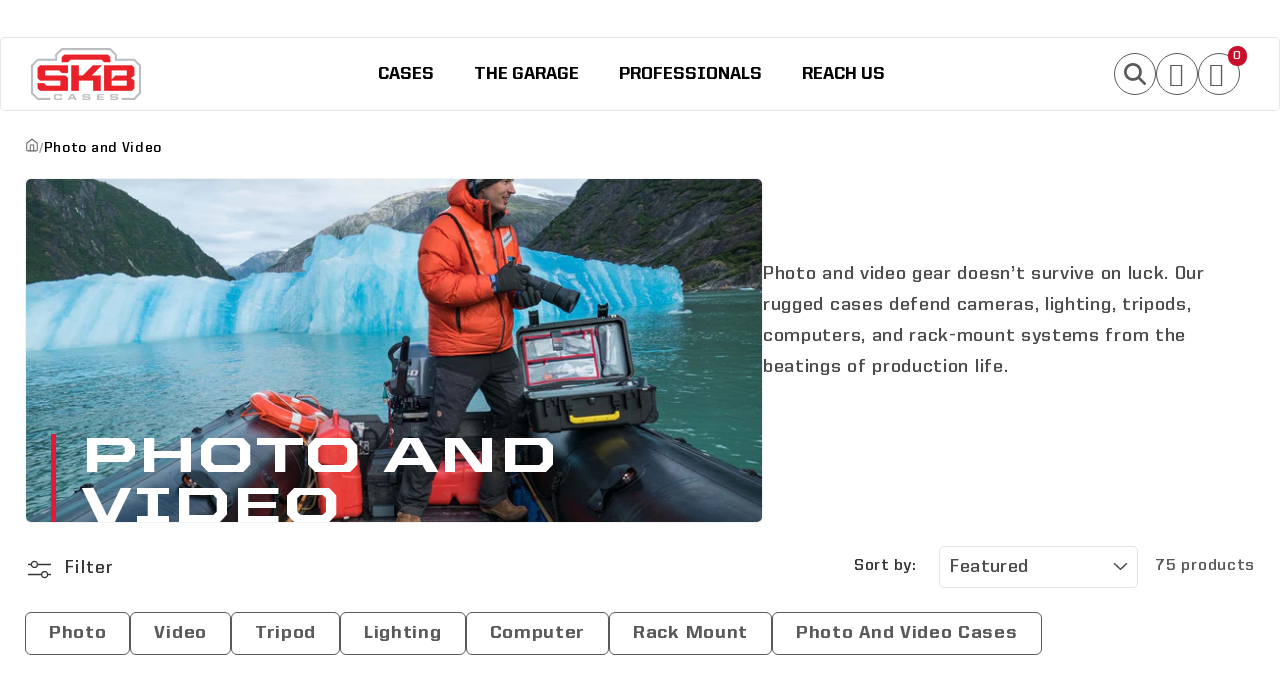

--- FILE ---
content_type: text/html; charset=utf-8
request_url: https://www.skbcases.com/collections/photo-and-video
body_size: 64252
content:
<!doctype html>
<html class="js" lang="en">
  <head>
    
    <script type="text/javascript" src="https://astute52.com/js/811150.js" ></script> <noscript><img alt="" src="https://astute52.com/811150.png" style="display:none;" /></noscript>
    <meta charset="utf-8">
    <meta http-equiv="X-UA-Compatible" content="IE=edge">
    <meta name="viewport" content="width=device-width,initial-scale=1">
    <meta name="theme-color" content="">
    
<link rel="icon" type="image/png" href="//www.skbcases.com/cdn/shop/files/SKB_Cases_Favicon_20252026.png?crop=center&height=32&v=1766862673&width=32"><link rel="preconnect" href="https://fonts.shopifycdn.com" crossorigin><title>
      Photo and Video

 &ndash; SKB Cases</title>

    
      <meta name="description" content="Photo and video gear doesn’t survive on luck. Our rugged cases defend cameras, lighting, tripods, computers, and rack-mount systems from the beatings of production life.">
    

    

<meta property="og:site_name" content="SKB Cases">
<meta property="og:url" content="https://www.skbcases.com/collections/photo-and-video">
<meta property="og:title" content="Photo and Video">
<meta property="og:type" content="website">
<meta property="og:description" content="Photo and video gear doesn’t survive on luck. Our rugged cases defend cameras, lighting, tripods, computers, and rack-mount systems from the beatings of production life."><meta property="og:image" content="http://www.skbcases.com/cdn/shop/collections/Travel_easy_with_the_best_camera_gear.jpg?v=1762770244">
  <meta property="og:image:secure_url" content="https://www.skbcases.com/cdn/shop/collections/Travel_easy_with_the_best_camera_gear.jpg?v=1762770244">
  <meta property="og:image:width" content="1920">
  <meta property="og:image:height" content="1280"><meta name="twitter:site" content="@SKBCases"><meta name="twitter:card" content="summary_large_image">
<meta name="twitter:title" content="Photo and Video">
<meta name="twitter:description" content="Photo and video gear doesn’t survive on luck. Our rugged cases defend cameras, lighting, tripods, computers, and rack-mount systems from the beatings of production life.">


  
    <script src="//www.skbcases.com/cdn/shop/t/9/assets/constants.js?v=132983761750457495441765982732" defer="defer"></script>
    <script src="//www.skbcases.com/cdn/shop/t/9/assets/pubsub.js?v=25310214064522200911765982793" defer="defer"></script>
    <script src="//www.skbcases.com/cdn/shop/t/9/assets/global.js?v=181277973124611860441768302689" defer="defer"></script>
    <script src="//www.skbcases.com/cdn/shop/t/9/assets/details-disclosure.js?v=13653116266235556501765982735" defer="defer"></script>
    <script src="//www.skbcases.com/cdn/shop/t/9/assets/details-modal.js?v=25581673532751508451765982735" defer="defer"></script>
    <script src="//www.skbcases.com/cdn/shop/t/9/assets/search-form.js?v=133129549252120666541765982800" defer="defer"></script>
   
  <script>
      document.addEventListener('DOMContentLoaded', function() {
        if (window.location.pathname === '/cart') {
          var rsCartLink = document.querySelector('.rsCartLink');
        if (rsCartLink) {
            window.location.href = rsCartLink;
            return;
          }
      }
      });
    </script><script>window.performance && window.performance.mark && window.performance.mark('shopify.content_for_header.start');</script><meta name="google-site-verification" content="UkL2XQQZrhHxSEjXRcjDtuXknJ38UmRGA2x0cscco0Q">
<meta name="facebook-domain-verification" content="kn6zotk2rv8jfs9yp3wdxe6wkwwzoo">
<meta id="shopify-digital-wallet" name="shopify-digital-wallet" content="/95292948779/digital_wallets/dialog">
<link rel="alternate" type="application/atom+xml" title="Feed" href="/collections/photo-and-video.atom" />
<link rel="next" href="/collections/photo-and-video?page=2">
<link rel="alternate" type="application/json+oembed" href="https://www.skbcases.com/collections/photo-and-video.oembed">
<script async="async" src="/checkouts/internal/preloads.js?locale=en-US"></script>
<script id="shopify-features" type="application/json">{"accessToken":"d64bc6b21854751c2ba577bc0acb0188","betas":["rich-media-storefront-analytics"],"domain":"www.skbcases.com","predictiveSearch":true,"shopId":95292948779,"locale":"en"}</script>
<script>var Shopify = Shopify || {};
Shopify.shop = "r9ktdd-qp.myshopify.com";
Shopify.locale = "en";
Shopify.currency = {"active":"USD","rate":"1.0"};
Shopify.country = "US";
Shopify.theme = {"name":"SKB Cases","id":183593107755,"schema_name":"Dawn","schema_version":"15.4.0","theme_store_id":887,"role":"main"};
Shopify.theme.handle = "null";
Shopify.theme.style = {"id":null,"handle":null};
Shopify.cdnHost = "www.skbcases.com/cdn";
Shopify.routes = Shopify.routes || {};
Shopify.routes.root = "/";</script>
<script type="module">!function(o){(o.Shopify=o.Shopify||{}).modules=!0}(window);</script>
<script>!function(o){function n(){var o=[];function n(){o.push(Array.prototype.slice.apply(arguments))}return n.q=o,n}var t=o.Shopify=o.Shopify||{};t.loadFeatures=n(),t.autoloadFeatures=n()}(window);</script>
<script id="shop-js-analytics" type="application/json">{"pageType":"collection"}</script>
<script defer="defer" async type="module" src="//www.skbcases.com/cdn/shopifycloud/shop-js/modules/v2/client.init-shop-cart-sync_IZsNAliE.en.esm.js"></script>
<script defer="defer" async type="module" src="//www.skbcases.com/cdn/shopifycloud/shop-js/modules/v2/chunk.common_0OUaOowp.esm.js"></script>
<script type="module">
  await import("//www.skbcases.com/cdn/shopifycloud/shop-js/modules/v2/client.init-shop-cart-sync_IZsNAliE.en.esm.js");
await import("//www.skbcases.com/cdn/shopifycloud/shop-js/modules/v2/chunk.common_0OUaOowp.esm.js");

  window.Shopify.SignInWithShop?.initShopCartSync?.({"fedCMEnabled":true,"windoidEnabled":true});

</script>
<script>(function() {
  var isLoaded = false;
  function asyncLoad() {
    if (isLoaded) return;
    isLoaded = true;
    var urls = ["https:\/\/api-na1.hubapi.com\/scriptloader\/v1\/46623127.js?shop=r9ktdd-qp.myshopify.com"];
    for (var i = 0; i < urls.length; i++) {
      var s = document.createElement('script');
      s.type = 'text/javascript';
      s.async = true;
      s.src = urls[i];
      var x = document.getElementsByTagName('script')[0];
      x.parentNode.insertBefore(s, x);
    }
  };
  if(window.attachEvent) {
    window.attachEvent('onload', asyncLoad);
  } else {
    window.addEventListener('load', asyncLoad, false);
  }
})();</script>
<script id="__st">var __st={"a":95292948779,"offset":-18000,"reqid":"9572cc32-f2a0-4291-b65f-61d7eb13f5b0-1768378298","pageurl":"www.skbcases.com\/collections\/photo-and-video","u":"c5a57bf70a51","p":"collection","rtyp":"collection","rid":518178963755};</script>
<script>window.ShopifyPaypalV4VisibilityTracking = true;</script>
<script id="captcha-bootstrap">!function(){'use strict';const t='contact',e='account',n='new_comment',o=[[t,t],['blogs',n],['comments',n],[t,'customer']],c=[[e,'customer_login'],[e,'guest_login'],[e,'recover_customer_password'],[e,'create_customer']],r=t=>t.map((([t,e])=>`form[action*='/${t}']:not([data-nocaptcha='true']) input[name='form_type'][value='${e}']`)).join(','),a=t=>()=>t?[...document.querySelectorAll(t)].map((t=>t.form)):[];function s(){const t=[...o],e=r(t);return a(e)}const i='password',u='form_key',d=['recaptcha-v3-token','g-recaptcha-response','h-captcha-response',i],f=()=>{try{return window.sessionStorage}catch{return}},m='__shopify_v',_=t=>t.elements[u];function p(t,e,n=!1){try{const o=window.sessionStorage,c=JSON.parse(o.getItem(e)),{data:r}=function(t){const{data:e,action:n}=t;return t[m]||n?{data:e,action:n}:{data:t,action:n}}(c);for(const[e,n]of Object.entries(r))t.elements[e]&&(t.elements[e].value=n);n&&o.removeItem(e)}catch(o){console.error('form repopulation failed',{error:o})}}const l='form_type',E='cptcha';function T(t){t.dataset[E]=!0}const w=window,h=w.document,L='Shopify',v='ce_forms',y='captcha';let A=!1;((t,e)=>{const n=(g='f06e6c50-85a8-45c8-87d0-21a2b65856fe',I='https://cdn.shopify.com/shopifycloud/storefront-forms-hcaptcha/ce_storefront_forms_captcha_hcaptcha.v1.5.2.iife.js',D={infoText:'Protected by hCaptcha',privacyText:'Privacy',termsText:'Terms'},(t,e,n)=>{const o=w[L][v],c=o.bindForm;if(c)return c(t,g,e,D).then(n);var r;o.q.push([[t,g,e,D],n]),r=I,A||(h.body.append(Object.assign(h.createElement('script'),{id:'captcha-provider',async:!0,src:r})),A=!0)});var g,I,D;w[L]=w[L]||{},w[L][v]=w[L][v]||{},w[L][v].q=[],w[L][y]=w[L][y]||{},w[L][y].protect=function(t,e){n(t,void 0,e),T(t)},Object.freeze(w[L][y]),function(t,e,n,w,h,L){const[v,y,A,g]=function(t,e,n){const i=e?o:[],u=t?c:[],d=[...i,...u],f=r(d),m=r(i),_=r(d.filter((([t,e])=>n.includes(e))));return[a(f),a(m),a(_),s()]}(w,h,L),I=t=>{const e=t.target;return e instanceof HTMLFormElement?e:e&&e.form},D=t=>v().includes(t);t.addEventListener('submit',(t=>{const e=I(t);if(!e)return;const n=D(e)&&!e.dataset.hcaptchaBound&&!e.dataset.recaptchaBound,o=_(e),c=g().includes(e)&&(!o||!o.value);(n||c)&&t.preventDefault(),c&&!n&&(function(t){try{if(!f())return;!function(t){const e=f();if(!e)return;const n=_(t);if(!n)return;const o=n.value;o&&e.removeItem(o)}(t);const e=Array.from(Array(32),(()=>Math.random().toString(36)[2])).join('');!function(t,e){_(t)||t.append(Object.assign(document.createElement('input'),{type:'hidden',name:u})),t.elements[u].value=e}(t,e),function(t,e){const n=f();if(!n)return;const o=[...t.querySelectorAll(`input[type='${i}']`)].map((({name:t})=>t)),c=[...d,...o],r={};for(const[a,s]of new FormData(t).entries())c.includes(a)||(r[a]=s);n.setItem(e,JSON.stringify({[m]:1,action:t.action,data:r}))}(t,e)}catch(e){console.error('failed to persist form',e)}}(e),e.submit())}));const S=(t,e)=>{t&&!t.dataset[E]&&(n(t,e.some((e=>e===t))),T(t))};for(const o of['focusin','change'])t.addEventListener(o,(t=>{const e=I(t);D(e)&&S(e,y())}));const B=e.get('form_key'),M=e.get(l),P=B&&M;t.addEventListener('DOMContentLoaded',(()=>{const t=y();if(P)for(const e of t)e.elements[l].value===M&&p(e,B);[...new Set([...A(),...v().filter((t=>'true'===t.dataset.shopifyCaptcha))])].forEach((e=>S(e,t)))}))}(h,new URLSearchParams(w.location.search),n,t,e,['guest_login'])})(!0,!0)}();</script>
<script integrity="sha256-4kQ18oKyAcykRKYeNunJcIwy7WH5gtpwJnB7kiuLZ1E=" data-source-attribution="shopify.loadfeatures" defer="defer" src="//www.skbcases.com/cdn/shopifycloud/storefront/assets/storefront/load_feature-a0a9edcb.js" crossorigin="anonymous"></script>
<script data-source-attribution="shopify.dynamic_checkout.dynamic.init">var Shopify=Shopify||{};Shopify.PaymentButton=Shopify.PaymentButton||{isStorefrontPortableWallets:!0,init:function(){window.Shopify.PaymentButton.init=function(){};var t=document.createElement("script");t.src="https://www.skbcases.com/cdn/shopifycloud/portable-wallets/latest/portable-wallets.en.js",t.type="module",document.head.appendChild(t)}};
</script>
<script data-source-attribution="shopify.dynamic_checkout.buyer_consent">
  function portableWalletsHideBuyerConsent(e){var t=document.getElementById("shopify-buyer-consent"),n=document.getElementById("shopify-subscription-policy-button");t&&n&&(t.classList.add("hidden"),t.setAttribute("aria-hidden","true"),n.removeEventListener("click",e))}function portableWalletsShowBuyerConsent(e){var t=document.getElementById("shopify-buyer-consent"),n=document.getElementById("shopify-subscription-policy-button");t&&n&&(t.classList.remove("hidden"),t.removeAttribute("aria-hidden"),n.addEventListener("click",e))}window.Shopify?.PaymentButton&&(window.Shopify.PaymentButton.hideBuyerConsent=portableWalletsHideBuyerConsent,window.Shopify.PaymentButton.showBuyerConsent=portableWalletsShowBuyerConsent);
</script>
<script data-source-attribution="shopify.dynamic_checkout.cart.bootstrap">document.addEventListener("DOMContentLoaded",(function(){function t(){return document.querySelector("shopify-accelerated-checkout-cart, shopify-accelerated-checkout")}if(t())Shopify.PaymentButton.init();else{new MutationObserver((function(e,n){t()&&(Shopify.PaymentButton.init(),n.disconnect())})).observe(document.body,{childList:!0,subtree:!0})}}));
</script>
<script id="sections-script" data-sections="header" defer="defer" src="//www.skbcases.com/cdn/shop/t/9/compiled_assets/scripts.js?24160"></script>
<script>window.performance && window.performance.mark && window.performance.mark('shopify.content_for_header.end');</script>


    <style data-shopify>
      @font-face {
  font-family: "Roboto Condensed";
  font-weight: 400;
  font-style: normal;
  font-display: swap;
  src: url("//www.skbcases.com/cdn/fonts/roboto_condensed/robotocondensed_n4.01812de96ca5a5e9d19bef3ca9cc80dd1bf6c8b8.woff2") format("woff2"),
       url("//www.skbcases.com/cdn/fonts/roboto_condensed/robotocondensed_n4.3930e6ddba458dc3cb725a82a2668eac3c63c104.woff") format("woff");
}

      @font-face {
  font-family: "Roboto Condensed";
  font-weight: 700;
  font-style: normal;
  font-display: swap;
  src: url("//www.skbcases.com/cdn/fonts/roboto_condensed/robotocondensed_n7.0c73a613503672be244d2f29ab6ddd3fc3cc69ae.woff2") format("woff2"),
       url("//www.skbcases.com/cdn/fonts/roboto_condensed/robotocondensed_n7.ef6ece86ba55f49c27c4904a493c283a40f3a66e.woff") format("woff");
}

      @font-face {
  font-family: "Roboto Condensed";
  font-weight: 400;
  font-style: italic;
  font-display: swap;
  src: url("//www.skbcases.com/cdn/fonts/roboto_condensed/robotocondensed_i4.05c7f163ad2c00a3c4257606d1227691aff9070b.woff2") format("woff2"),
       url("//www.skbcases.com/cdn/fonts/roboto_condensed/robotocondensed_i4.04d9d87e0a45b49fc67a5b9eb5059e1540f5cda3.woff") format("woff");
}

      @font-face {
  font-family: "Roboto Condensed";
  font-weight: 700;
  font-style: italic;
  font-display: swap;
  src: url("//www.skbcases.com/cdn/fonts/roboto_condensed/robotocondensed_i7.bed9f3a01efda68cdff8b63e6195c957a0da68cb.woff2") format("woff2"),
       url("//www.skbcases.com/cdn/fonts/roboto_condensed/robotocondensed_i7.9ca5759a0bcf75a82b270218eab4c83ec254abf8.woff") format("woff");
}

      @font-face {
  font-family: Assistant;
  font-weight: 400;
  font-style: normal;
  font-display: swap;
  src: url("//www.skbcases.com/cdn/fonts/assistant/assistant_n4.9120912a469cad1cc292572851508ca49d12e768.woff2") format("woff2"),
       url("//www.skbcases.com/cdn/fonts/assistant/assistant_n4.6e9875ce64e0fefcd3f4446b7ec9036b3ddd2985.woff") format("woff");
}


      
        :root,
        .color-scheme-1 {
          --color-background: 255,255,255;
        
          --gradient-background: #ffffff;
        

        

        --color-foreground: 18,18,18;
        --color-background-contrast: 191,191,191;
        --color-shadow: 18,18,18;
        --color-button: 18,18,18;
        --color-button-text: 255,255,255;
        --color-secondary-button: 255,255,255;
        --color-secondary-button-text: 18,18,18;
        --color-link: 18,18,18;
        --color-badge-foreground: 18,18,18;
        --color-badge-background: 255,255,255;
        --color-badge-border: 18,18,18;
        --payment-terms-background-color: rgb(255 255 255);
      }
      
        
        .color-scheme-2 {
          --color-background: 243,243,243;
        
          --gradient-background: #f3f3f3;
        

        

        --color-foreground: 18,18,18;
        --color-background-contrast: 179,179,179;
        --color-shadow: 18,18,18;
        --color-button: 18,18,18;
        --color-button-text: 243,243,243;
        --color-secondary-button: 243,243,243;
        --color-secondary-button-text: 18,18,18;
        --color-link: 18,18,18;
        --color-badge-foreground: 18,18,18;
        --color-badge-background: 243,243,243;
        --color-badge-border: 18,18,18;
        --payment-terms-background-color: rgb(243 243 243);
      }
      
        
        .color-scheme-3 {
          --color-background: 36,40,51;
        
          --gradient-background: #242833;
        

        

        --color-foreground: 255,255,255;
        --color-background-contrast: 47,52,66;
        --color-shadow: 18,18,18;
        --color-button: 255,255,255;
        --color-button-text: 0,0,0;
        --color-secondary-button: 36,40,51;
        --color-secondary-button-text: 255,255,255;
        --color-link: 255,255,255;
        --color-badge-foreground: 255,255,255;
        --color-badge-background: 36,40,51;
        --color-badge-border: 255,255,255;
        --payment-terms-background-color: rgb(36 40 51);
      }
      
        
        .color-scheme-4 {
          --color-background: 0,0,0;
        
          --gradient-background: #000000;
        

        

        --color-foreground: 255,255,255;
        --color-background-contrast: 128,128,128;
        --color-shadow: 0,0,0;
        --color-button: 255,255,255;
        --color-button-text: 0,0,0;
        --color-secondary-button: 0,0,0;
        --color-secondary-button-text: 255,255,255;
        --color-link: 255,255,255;
        --color-badge-foreground: 255,255,255;
        --color-badge-background: 0,0,0;
        --color-badge-border: 255,255,255;
        --payment-terms-background-color: rgb(0 0 0);
      }
      
        
        .color-scheme-5 {
          --color-background: 0,0,0;
        
          --gradient-background: #000000;
        

        

        --color-foreground: 255,255,255;
        --color-background-contrast: 128,128,128;
        --color-shadow: 18,18,18;
        --color-button: 200,16,46;
        --color-button-text: 255,255,255;
        --color-secondary-button: 0,0,0;
        --color-secondary-button-text: 200,16,46;
        --color-link: 200,16,46;
        --color-badge-foreground: 255,255,255;
        --color-badge-background: 0,0,0;
        --color-badge-border: 255,255,255;
        --payment-terms-background-color: rgb(0 0 0);
      }
      
        
        .color-scheme-e7594308-9abd-4bfa-9007-f74f50099c68 {
          --color-background: 255,255,255;
        
          --gradient-background: #ffffff;
        

        

        --color-foreground: 18,18,18;
        --color-background-contrast: 191,191,191;
        --color-shadow: 18,18,18;
        --color-button: 200,16,46;
        --color-button-text: 255,255,255;
        --color-secondary-button: 255,255,255;
        --color-secondary-button-text: 18,18,18;
        --color-link: 18,18,18;
        --color-badge-foreground: 18,18,18;
        --color-badge-background: 255,255,255;
        --color-badge-border: 18,18,18;
        --payment-terms-background-color: rgb(255 255 255);
      }
      
        
        .color-scheme-c9c1da91-b38b-415b-810f-5bccd02ed6a8 {
          --color-background: 200,16,46;
        
          --gradient-background: #c8102e;
        

        

        --color-foreground: 255,255,255;
        --color-background-contrast: 82,7,19;
        --color-shadow: 18,18,18;
        --color-button: 18,18,18;
        --color-button-text: 255,255,255;
        --color-secondary-button: 200,16,46;
        --color-secondary-button-text: 18,18,18;
        --color-link: 18,18,18;
        --color-badge-foreground: 255,255,255;
        --color-badge-background: 200,16,46;
        --color-badge-border: 255,255,255;
        --payment-terms-background-color: rgb(200 16 46);
      }
      
        
        .color-scheme-896a5b72-7881-4790-aeea-13eade1eeff6 {
          --color-background: 255,255,255;
        
          --gradient-background: #ffffff;
        

        

        --color-foreground: 232,0,41;
        --color-background-contrast: 191,191,191;
        --color-shadow: 18,18,18;
        --color-button: 18,18,18;
        --color-button-text: 255,255,255;
        --color-secondary-button: 255,255,255;
        --color-secondary-button-text: 18,18,18;
        --color-link: 18,18,18;
        --color-badge-foreground: 232,0,41;
        --color-badge-background: 255,255,255;
        --color-badge-border: 232,0,41;
        --payment-terms-background-color: rgb(255 255 255);
      }
      

      body, .color-scheme-1, .color-scheme-2, .color-scheme-3, .color-scheme-4, .color-scheme-5, .color-scheme-e7594308-9abd-4bfa-9007-f74f50099c68, .color-scheme-c9c1da91-b38b-415b-810f-5bccd02ed6a8, .color-scheme-896a5b72-7881-4790-aeea-13eade1eeff6 {
        color: rgba(var(--color-foreground), 0.75);
        background-color: rgb(var(--color-background));
      }

      :root {
       
        --font-body-family: var(--avenir-book);
        --font-body-style: normal;
        --font-body-weight: 400;
        --font-body-weight-bold: 700;

        --font-heading-family: Assistant, sans-serif;
        --font-heading-style: normal;
        --font-heading-weight: 400;

        --font-body-scale: 1.15;
        --font-heading-scale: 0.8695652173913043;

        --media-padding: px;
        --media-border-opacity: 0.05;
        --media-border-width: 1px;
        --media-radius: 6px;
        --media-shadow-opacity: 0.0;
        --media-shadow-horizontal-offset: 0px;
        --media-shadow-vertical-offset: 4px;
        --media-shadow-blur-radius: 5px;
        --media-shadow-visible: 0;

        --page-width: 120rem;
        --page-width-margin: 0rem;

        --product-card-image-padding: 0.0rem;
        --product-card-corner-radius: 0.6rem;
        --product-card-text-alignment: left;
        --product-card-border-width: 0.0rem;
        --product-card-border-opacity: 0.1;
        --product-card-shadow-opacity: 0.0;
        --product-card-shadow-visible: 0;
        --product-card-shadow-horizontal-offset: 0.0rem;
        --product-card-shadow-vertical-offset: 0.4rem;
        --product-card-shadow-blur-radius: 0.5rem;

        --collection-card-image-padding: 0.0rem;
        --collection-card-corner-radius: 0.6rem;
        --collection-card-text-alignment: left;
        --collection-card-border-width: 0.0rem;
        --collection-card-border-opacity: 0.1;
        --collection-card-shadow-opacity: 0.0;
        --collection-card-shadow-visible: 0;
        --collection-card-shadow-horizontal-offset: 0.0rem;
        --collection-card-shadow-vertical-offset: 0.4rem;
        --collection-card-shadow-blur-radius: 0.5rem;

        --blog-card-image-padding: 0.0rem;
        --blog-card-corner-radius: 0.6rem;
        --blog-card-text-alignment: left;
        --blog-card-border-width: 0.1rem;
        --blog-card-border-opacity: 0.1;
        --blog-card-shadow-opacity: 0.1;
        --blog-card-shadow-visible: 1;
        --blog-card-shadow-horizontal-offset: 0.0rem;
        --blog-card-shadow-vertical-offset: 0.2rem;
        --blog-card-shadow-blur-radius: 0.5rem;

        --badge-corner-radius: 0.8rem;

        --popup-border-width: 1px;
        --popup-border-opacity: 0.1;
        --popup-corner-radius: 6px;
        --popup-shadow-opacity: 0.05;
        --popup-shadow-horizontal-offset: 0px;
        --popup-shadow-vertical-offset: 4px;
        --popup-shadow-blur-radius: 5px;

        --drawer-border-width: 1px;
        --drawer-border-opacity: 0.1;
        --drawer-shadow-opacity: 0.0;
        --drawer-shadow-horizontal-offset: 0px;
        --drawer-shadow-vertical-offset: 4px;
        --drawer-shadow-blur-radius: 5px;

        --spacing-sections-desktop: 0px;
        --spacing-sections-mobile: 0px;

        --grid-desktop-vertical-spacing: 28px;
        --grid-desktop-horizontal-spacing: 28px;
        --grid-mobile-vertical-spacing: 14px;
        --grid-mobile-horizontal-spacing: 14px;

        --text-boxes-border-opacity: 0.1;
        --text-boxes-border-width: 0px;
        --text-boxes-radius: 6px;
        --text-boxes-shadow-opacity: 0.0;
        --text-boxes-shadow-visible: 0;
        --text-boxes-shadow-horizontal-offset: 0px;
        --text-boxes-shadow-vertical-offset: 4px;
        --text-boxes-shadow-blur-radius: 5px;

        --buttons-radius: 4px;
        --buttons-radius-outset: 5px;
        --buttons-border-width: 1px;
        --buttons-border-opacity: 1.0;
        --buttons-shadow-opacity: 0.0;
        --buttons-shadow-visible: 0;
        --buttons-shadow-horizontal-offset: 0px;
        --buttons-shadow-vertical-offset: 4px;
        --buttons-shadow-blur-radius: 5px;
        --buttons-border-offset: 0.3px;

        --inputs-radius: 4px;
        --inputs-border-width: 1px;
        --inputs-border-opacity: 0.55;
        --inputs-shadow-opacity: 0.0;
        --inputs-shadow-horizontal-offset: 0px;
        --inputs-margin-offset: 0px;
        --inputs-shadow-vertical-offset: 4px;
        --inputs-shadow-blur-radius: 5px;
        --inputs-radius-outset: 5px;

        --variant-pills-radius: 6px;
        --variant-pills-border-width: 1px;
        --variant-pills-border-opacity: 0.55;
        --variant-pills-shadow-opacity: 0.0;
        --variant-pills-shadow-horizontal-offset: 0px;
        --variant-pills-shadow-vertical-offset: 4px;
        --variant-pills-shadow-blur-radius: 5px;
      }

      *,
      *::before,
      *::after {
        box-sizing: inherit;
      }

      html {
        box-sizing: border-box;
        font-size: calc(var(--font-body-scale) * 62.5%);
        height: 100%;
      }

      body {
        display: grid;
        grid-template-rows: auto auto 1fr auto;
        grid-template-columns: 100%;
        min-height: 100%;
        margin: 0;
        font-size: 1.5rem;
        letter-spacing: 0.06rem;
        line-height: calc(1 + 0.8 / var(--font-body-scale));
        font-family: var(--font-body-family);
        font-style: var(--font-body-style);
        font-weight: var(--font-body-weight);
      }

      @media screen and (min-width: 750px) {
        body {
          font-size: 1.6rem;
        }
      }
    </style>
    
    

<link
  rel="preload"
  href="//www.skbcases.com/cdn/shop/t/9/assets/base.css?v=9029222468715282311765982710"
  as="style"
  onload="this.onload=null;this.rel='stylesheet'">

  <noscript>
      <link href="//www.skbcases.com/cdn/shop/t/9/assets/base.css?v=9029222468715282311765982710" rel="stylesheet" type="text/css" media="all" />
     </noscript>
    

    <link
    rel="preload"
    href="//www.skbcases.com/cdn/shop/t/9/assets/skb-style.css?v=124746211525965140961767112809"
    as="style"
    onload="this.onload=null;this.rel='stylesheet'">

  <noscript>
    <link href="//www.skbcases.com/cdn/shop/t/9/assets/skb-style.css?v=124746211525965140961767112809" rel="stylesheet" type="text/css" media="all" />
  </noscript>
    
    <link rel="stylesheet" href="//www.skbcases.com/cdn/shop/t/9/assets/component-cart-items.css?v=24464309898966648741765982715" media="print" onload="this.media='all'">
      <link rel="preload" as="font" href="//www.skbcases.com/cdn/fonts/roboto_condensed/robotocondensed_n4.01812de96ca5a5e9d19bef3ca9cc80dd1bf6c8b8.woff2" type="font/woff2" crossorigin>
      

      <link rel="preload" as="font" href="//www.skbcases.com/cdn/fonts/assistant/assistant_n4.9120912a469cad1cc292572851508ca49d12e768.woff2" type="font/woff2" crossorigin>
      
<link
        rel="stylesheet"
        href="//www.skbcases.com/cdn/shop/t/9/assets/component-predictive-search.css?v=9260500805979468231765982725"
        media="print"
        onload="this.media='all'"
      ><script>
      if (Shopify.designMode) {
        document.documentElement.classList.add('shopify-design-mode');
      }
    </script>
  <!-- BEGIN app block: shopify://apps/mw-bundle-builder/blocks/app-embed-block/5bcb1a6d-53b5-4d9c-b4f9-19f6620da62b --><mw-offers-dialog></mw-offers-dialog>

<!-- BEGIN app snippet: helper --><link rel="preload" href="https://cdn.shopify.com/extensions/019bb1ad-6726-7a52-84fc-4a53761b3430/bundleroot-353/assets/theme.css" as="style" onload="this.onload=null;this.rel='stylesheet'"><script type="application/json" id="mwMarketingOffersBundleItems">{  }
</script><script type="application/json" id="mwMarketingOffersOfferItems">[]
</script>

<script>if (Object.keys({  }).length > 0) {
    fetch('/cart/update.js?app=mwsmoffers', {
      method: 'POST',
      headers: {
        'Content-Type': 'application/json'
      },
      body: JSON.stringify({
        updates: {  }
      })
    });
  }
</script>


  <script>
    window.mwHelpersReady = new Promise((resolve) => {
      window.__resolveHelpers = resolve;
    });

    
      const mainProduct = null;
    

    window.mwMarketingOffersLiquidData = {
      quantity_form: [".product-form__quantity"," .product__controls-group-quantity"],
      product_price: ["form .title-row .product-price .theme-money",".product__container div .product__section .product__details .product__price span .current_price .money",".template-product .page-body-content .section-product .product-details-wrapper .price .money","#product-id-product-template \u003e div .relative-product-template \u003e div .content-height-product-template \u003e div .twelve .offers #price-product-template",".product__info-wrapper .price__container .price__regular",".shopify-section .product-template__container .grid .grid__item .product-single__meta .product-single__price .product-price__price #ProductPrice-product-template",".product-page--main-content .product-page--cart-form-block .prices div p .actual-price",".product-detail__detail \u003e div .product-detail__title-area .product-detail__price span .theme-money",".form__inner__wrapper .form__width .product__title__wrapper .product__price span",".template-product .page-container .main-content .item .info .price .money span",".row.light-space-above .product-details .product-section .product-price .current-price",".page-wrapper .product-wrapper .product-options .product-price .money:first-child",".max-site-width .lg--up--seven-eighths .grid .grid__item:nth-child(2) .wd--pt3 .mt3 div #AddToCartForm--product .shopify-product-form",".item .right div #productPrice-product-template .money",".main-content \u003e div .grid .product-aside .purchase-box .product-form .shopify-product-form .price #ProductPrice-product-template",".product-form .product-add-to-cart .product-price .product-price-minimum",".wrapper .grid .grid__item .product-page--form .f--main .ProductPrice:first-child",".row .product-shop .prices .price .money",".product-shop div #add-to-cart-form .prices .price",".product-main .product-details .product-pricing .product--price .price--main .money","#add-to-cart-form .product-page--pricing .product-page--pricing--variant-price #price-field .money",".grid .grid__item.five-twelfths .product-price span .theme-money",".product-page #product-right #product-description div .product-prices .product-price",".product-sticky-wrapper .product-details-wrapper .product-details--form-wrapper #AddToCartForm #ProductPrice .money",".product.container .inner .product__details.clearfix .product__meta.product__meta--mobile .product__prices .product__price:not(.product__price--old):not(.product__price--new)",".desktop-flex-wrapper \u003e div .mobile-hidden-sm .product-item-caption-header .product-item-caption-price #ProductPrice-product-template .money",".product-details-wrapper .product-details .product-price .product-price-minimum",".product-menu .product-menu-buttons .product-menu-buttons-content .product-menu-buttons-addtocart .product-menu-button .money",".product-details .product-price .money:last-child",".main-content #shopify-section-product-template .product-section .page-content--product .page-width .grid .grid__item .product-single__meta .product__price .money:first-child",".shopify-product-form .medium-down--text-center .medium-down--text-center",".product__details .inner .grid .product__info .product-meta .product-meta__prices .product-meta__price","#shopify-section-product-page .product-page .product-content .product-header .product-price .productPrice",".section-product .grid .product-info .priceWrapper #ProductPrice",".module-product .product-wrap .product-details .product-price .price .money:first-child","#shopify-section-product .product-page--main .product-page--info-box--container .product-page--cart-form .shopify-product-form .product-page--price span",".section-product-template .form-vertical .product-template__container .js-prod-price span","#productTop .grid .productInfo .price #ProductPrice",".shopify-product-form .product-page--cart-container .product-page--cart--column-a .price .actual-price",".shopify-section \u003e div .product-container .product-info .inner .majorinfo .pricearea .current-price",".product .product_section .product__description .current_price  .money span",".product-info .product-info--wrapper .block .product-price .product-normal-price .money","#AddToCartForm #product-price .product-price .money",".shopify-product-form .product-submit .product-price .product-price-minimum",".grid__item .product-form #ProductPrice",".product .product-template-section .main-wrapper div.sixteen:last-child \u003e div:first-child .modal_price .current_price .money span","#shopify-section-product #ProductSection-product .product-single #productInfo-product .text-center .product__price .money #ProductPrice-product .money span",".product-page-area .product-essential .row .product-shop .product-shop-wrapper .product-type-data .price-box .detail-price .price .money",".Product__Wrapper .Product__InfoWrapper .Product__Info .Container .ProductForm .ProductForm__AddToCart span:last-child",".Product__Wrapper .Product__InfoWrapper .Product__Info .Container .ProductMeta .ProductMeta__PriceList .ProductMeta__Price","#shopify-section-product-template .pricing .price span",".product-main-content .product-header-desktop .product-price .price-main",".product .product-header-mobile .product-price .price-main",".section .six.columns .modal_price span .current_price .money:first-child",".product_section.product_images_position--left .seven.columns.omega p.modal_price span:nth-child(1) .money",".form__inner__wrapper .form__width .product__title__wrapper .product__price span",".shopify-section \u003e div .shopify-product-form .desc_blk .desc_blk_bot .price .money","#section-product .site-box .site-box-content .price .product-price",".main-content #shopify-section-module-product .product-details-inline .product-details .product-price .price .money",".product__form__wrapper \u003e div .product__title__wrapper .product__price span","#shopify-section-product-template div .product-details .product-price-wrap #productPrice-product-template .price-money .money",".product-detail .detail .price-area .theme-money .money:first-child",".product #content #product-description #AddToCartForm .product-price .money span",".grid__cell .product__details .product__meta .product__prices .product__price",".product-template .main div div div .js-product_section div .modal_price span .current_price .money:first-child",".product-top #product-description div .shopify-product-form #product-price .product-price",".section--product-single \u003e div .product-single__bottom \u003e div .js-cart-replace \u003e div .js-product-price-number .product-single__price-number .money",".product-info-outer .col-sm-12 .row .product-info div:nth-child(3) .product-info__price .price-box__new .money",".page-container .product__price .price:not(.price--on-sale) .price__pricing-group .price__regular .price-item.price-item--regular",".page-container .product__price .price--on-sale .price__pricing-group .price__sale .price-item.price-item--sale",".page-container .product-single__price",".product__content .price .price__pricing-group .price__regular .price-item--regular:first-child","#shopify-section-product-template .Product__Wrapper .ProductMeta .ProductMeta__PriceList .ProductMeta__Price",".product__content .product__price .product__current-price",".product-wrapper #ProductPrice",".product-single .product__price .price__regular .price-item--regular",".page-margin--product [data-form-wrapper] [data-price-wrapper] [data-product-price]","#shopify-section-product-template .product-single__meta .product-single__prices .product-single__price",".product:first-child .price-review .price_range",".modal_price span .current_price .money",".mws-price"],
      crosssellOffersWidgetScript: "https:\/\/cdn.shopify.com\/extensions\/019bb1ad-6726-7a52-84fc-4a53761b3430\/bundleroot-353\/assets\/crossell-offers.js",
      domain: "r9ktdd-qp.myshopify.com",
      stylesheet: "https:\/\/cdn.shopify.com\/extensions\/019bb1ad-6726-7a52-84fc-4a53761b3430\/bundleroot-353\/assets\/style.css",
      page: "collection",
      storeCurrency: "USD",
      dateNow: new Date("2026-01-14T03:11:38-0500"),
      targetCollectionHandles: [],
      targetCollectionIds: [],
      imageSrc: null,
      productHandle: null,
      productId: null,
      productTitle: null,
      offers: [],
      identifier: '"app--2508649--mw_bundle"',
      productHandleMap: new Map(Object.entries(null ?? {})),
      config: {"cache_hash":1761217661,"settings":{"common_settings":{"upsell_cross_sell":{"appearance":"slider","offers_to_show":0,"show_qty_input":true,"block_appearance":"grid"},"addons":{"recalculation_strategy":"static","qty_strategy":"MIN","display_thumbnails":true,"display_sku":false,"display_compare_price":false},"grouped_product":{"recalculation_strategy":"static","qty_strategy":"MIN","hide_grouped_product_price":true,"display_titles_of_table":true,"display_thumbnails":true,"display_sku":false,"display_you_save":true},"bundle_offer":{"discount_combines_with":{"product":false,"shipping":false,"order":false},"discount_type":"ALL","custom_css_styles":""},"volume_offer":{"show_price_per_item":false,"show_compare_at_price":true,"allow_variants":true,"show_gift_titles":true,"color_picker_style":"dropdown","color_swatch_style":"circle","swatch_max_items":5},"bxgy_same_product":{"show_price_per_item":false,"show_compare_at_price":true,"layout_style":"vertical"},"tier_offer":{"show_compare_at_price":true,"show_discount":true},"styles":{"mode":"theme","custom_css":""},"bundle_styles":{"mode":"theme","custom_css":""},"review":{"enable":false,"review_provider":{"value":"shopify","providers":[{"title":"Shopify Reviews","code":"shopify"},{"title":"Webtex","code":"webtex"},{"title":"Judge.me","code":"judge"},{"title":"Reviews.io","code":"reviewsio"},{"title":"Loox","code":"loox"},{"title":"Stamped","code":"stamped"},{"title":"Vitals","code":"vitals"},{"title":"Ryviu","code":"ryviu"},{"title":"Junip","code":"junip"},{"title":"Opinew","code":"opinew"},{"title":"Quoli","code":"quoli"}]},"stars_color":"#FFC107"},"tweaks":{"bundle_display_sku":false,"widgets_loading_strategy":"LAZY","widgets_lazy_loading_threshold":100,"bundle_display_single_product_quantity":false,"display_in_stock_status":false,"show_load_next_offer":false,"zero_qty":false,"bundle_one_line_layout":false,"reload_page_after_add_to_cart":false,"optimize_function_instructions":false,"extended_offer_validation":false,"restore_default_variant":false,"check_for_redirect":false,"trigger_event_when_widget_rendered":false,"disable_tracking_time_period":false,"combine_variants_to_one_selector":false,"enable_front_calculation":false,"skip_build_validation":false,"product_title_link_action":"link","product_image_link_action":"link","collapse_addon_widget":false,"collapse_widget_on_mobile":true}},"translations":{"en":{"upsell_go_to_cart_button":"View cart","upsell_added_to_cart":"Added to cart","upsell_add_to_cart_button":"Upgrade","upsell_added_to_cart_button":"Upgraded","cross_sell_add_to_cart_button":"Add to cart","cross_sell_added_to_cart_button":"Added to cart","cross_sell_sold_out_label":"Sold out","cross_sell_sold_out_button":"Sold out","bundle_total_price":"Total Price","bundle_you_save":"You save","bundle_add_to_cart_button":"Add to cart","bundle_added_to_cart_button":"Added to cart","bundle_discount_free_label":"Free","bundle_qty_label":"Qty","bundle_available_label":"In stock","bundle_continue_selling":"In stock","bundle_sold_out_label":"Sold out","bundle_sold_out_button":"Sold out","bundle_to_bundle_product_button":"Configure \u0026 Buy","bundle_header_title_product":"Product","bundle_header_title_qty":"Quantity","bundle_header_title_price":"Price","common_quantity_input_label":"Quantity","common_variant_select_label":"Variant","common_select_checkbox_label":"Add product","common_buy_now_button_label":"Buy it now","offer_error_message":"The offer cannot be added to cart. Please try again later.","tier_prices_quantity_label":"Quantity","tier_prices_price_label":"Price","tier_prices_discount_label":"Discount","tier_prices_each_label":"\/each","volume_bundle_each_label":"\/each","volume_bundle_free_gift_title":"Free gifts","volume_bundle_free_gift_badge":"Free","volume_bundle_free_gift_item":"item","volume_bundle_free_gift_items":"items","bxgy_same_product_each_label":"\/each","build_offer_add_to_cart":"Add to cart","build_offer_added":"Added","build_offer_in_bundle":"In bundle","build_offer_add_to_bundle":"Add to bundle","build_offer_product":"Product","build_offer_my_bundle":"My bundle","build_offer_load_more":"Load more","build_offer_total_price":"Total price","build_offer_you_save":"You save","build_offer_remove":"Remove","build_offer_failed_to_add":"Failed to add items to cart. Please try again.","build_offer_category_limit":"Please add at least {min} but no more than {max} products from this category.","build_offer_all_products":"All products","build_offer_spend_to_get":"Spend {amount} to get","build_offer_add_products_to_get":"Add {amount} product(s) to get","build_offer_gifts_count":"{amount} gift(s)","build_offer_select_first_product":"Select your first product","build_offer_percentage_off":"{amount} OFF","build_offer_fixed_off":"{amount} OFF","build_offer_fixed_total":"the bundle for {amount}","build_offer_price_all":"{amount} ALL","build_offer_price_per_item":"{amount} per item","build_offer_free_gifts":"Free gifts","build_offer_free_gifts_add_button":"Add","build_offer_free_gifts_added_button":"Added","build_offer_free_gifts_update_button":"Update","build_offer_free_gifts_remove_button":"Remove","build_offer_free_gifts_free_label":"FREE","build_offer_loading_variants":"Loading variants...","build_offer_sold_out_button":"Sold out","build_offer_view_button":"View"},"de":null,"af":null,"ak":null,"sq":null,"am":null,"ar":null,"hy":null,"as":null,"az":null,"bm":null,"bn":null,"eu":null,"be":null,"bs":null,"br":null,"bg":null,"my":null,"ca":null,"ckb":null,"ce":null,"zh-CN":null,"zh-TW":null,"kw":null,"hr":null,"cs":null,"da":null,"nl":null,"dz":null,"eo":null,"et":null,"ee":null,"fo":null,"fil":null,"fi":null,"fr":null,"ff":null,"gl":null,"lg":null,"ka":null,"el":null,"gu":null,"ha":null,"he":null,"hi":null,"hu":null,"is":null,"ig":null,"id":null,"ia":null,"ga":null,"it":null,"ja":null,"jv":null,"kl":null,"kn":null,"ks":null,"kk":null,"km":null,"ki":null,"rw":null,"ko":null,"ku":null,"ky":null,"lo":null,"lv":null,"ln":null,"lt":null,"lu":null,"lb":null,"mk":null,"mg":null,"ms":null,"ml":null,"mt":null,"gv":null,"mr":null,"mn":null,"mi":null,"ne":null,"nd":null,"se":null,"no":null,"nb":null,"nn":null,"or":null,"om":null,"os":null,"ps":null,"fa":null,"pl":null,"pt-BR":null,"pt-PT":null,"pa":null,"qu":null,"ro":null,"rm":null,"rn":null,"ru":null,"sg":null,"sa":null,"sc":null,"gd":null,"sr":null,"sn":null,"ii":null,"sd":null,"si":null,"sk":null,"sl":null,"so":null,"es":null,"su":null,"sw":null,"sv":null,"tg":null,"ta":null,"tt":null,"te":null,"th":null,"bo":null,"ti":null,"to":null,"tr":null,"tk":null,"uk":null,"ur":null,"ug":null,"uz":null,"vi":null,"cy":null,"fy":null,"wo":null,"xh":null,"yi":null,"yo":null,"zu":null},"app_url":"https:\/\/bundle-admin.mageworx.com"},"widget_stats":{"cross_sell_popup":false,"cross_sell_block":false,"upsell_popup":false,"group_product_block":false,"group_product_additional_block":false,"bundle_offer_block":false,"product_addons_block":false,"bogo_offer_block":false,"native_bundle_block":false,"volume_offer_block":false},"storefront_token":{"token":"8bb9591f53db5b2a624538e6ade26e55"}},
      storeMoneyFormat: "${{amount}}",
    };
  </script>

  <script src="https://cdn.shopify.com/extensions/019bb1ad-6726-7a52-84fc-4a53761b3430/bundleroot-353/assets/helper.js"></script>

  <script>
    window.mwMarketingOffersHelper = {
      product: mainProduct,
      crosssellOffersWidgetScript: "https:\/\/cdn.shopify.com\/extensions\/019bb1ad-6726-7a52-84fc-4a53761b3430\/bundleroot-353\/assets\/crossell-offers.js",
      designMode: Shopify.designMode,
      stylesheet: "https:\/\/cdn.shopify.com\/extensions\/019bb1ad-6726-7a52-84fc-4a53761b3430\/bundleroot-353\/assets\/style.css",
      domain: "r9ktdd-qp.myshopify.com",
      locale: Shopify.locale,
      root: Shopify.routes.root,
      country: Shopify.country,
      presentmentCurrency: Shopify.currency,
      designMode: Shopify.designMode,
      themeId: Shopify.theme.theme_store_id,
      rate: Shopify.currency.rate,
      stylesheet: window.mwMarketingOffersLiquidData.stylesheet,
      page: window.mwMarketingOffersLiquidData.page,
      domain: window.mwMarketingOffersLiquidData.domain,
      storeCurrency: window.mwMarketingOffersLiquidData.storeCurrency,
      storeMoneyFormat: window.mwMarketingOffersLiquidData.storeMoneyFormat,
      themeSections: window.mwMarketingOffersThemeData?.themeSections, 

      
    };
  </script>

  <script src="https://cdn.shopify.com/extensions/019bb1ad-6726-7a52-84fc-4a53761b3430/bundleroot-353/assets/collect-offers.js"></script>


<!-- END app snippet -->
<!-- BEGIN app snippet: demo-offers -->
<!-- END app snippet -->
<!-- BEGIN app snippet: build-your-offer --><!-- END app snippet -->

<style>
  @font-face {
  font-family: Inter;
  font-weight: 400;
  font-style: normal;
  font-display: swap;
  src: url("//www.skbcases.com/cdn/fonts/inter/inter_n4.b2a3f24c19b4de56e8871f609e73ca7f6d2e2bb9.woff2") format("woff2"),
       url("//www.skbcases.com/cdn/fonts/inter/inter_n4.af8052d517e0c9ffac7b814872cecc27ae1fa132.woff") format("woff");
}

  @font-face {
  font-family: Inter;
  font-weight: 700;
  font-style: normal;
  font-display: swap;
  src: url("//www.skbcases.com/cdn/fonts/inter/inter_n7.02711e6b374660cfc7915d1afc1c204e633421e4.woff2") format("woff2"),
       url("//www.skbcases.com/cdn/fonts/inter/inter_n7.6dab87426f6b8813070abd79972ceaf2f8d3b012.woff") format("woff");
}

</style>

<script>
  window.mwMarketingOffersHelper = window.mwMarketingOffersHelper || {};

  mwMarketingOffersHelper.theme = `
    :host {
      --text-primary-color: #1A1C1D;
      --text-secondary-color: #7C8488;
      --stars-background-color: #FFD749;
      --positive-text-color: #00AB2D;
      --negative-text-color: #E51C00;
      --input-control-text-color: #1A1C1D;
      --input-control-background-color: #FFFFFF;
      --primary-button-background-color: #1A1C1D;
      --primary-button-text-color: #FFFFFF;
      --divider-background-color: #EBEBEB;
      --plus-icon-color: #1A1C1D;
      --volume-title-color: #7c8488;
      --volume-discount-bage-text-color: #420000;
      --volume-discount-bage-background-color: #fdd8d8;
      --volume-selected-state-color: #1773b0;
      --volume-selected-state-background-color: #f4f8fb;
      --volume-free-gifts-background-color: #f6f6f6;
      --bogo-discount-bage-background-color: #fdd8d8;
      --bogo-discount-bage-text-color: #420000;
      --font-family: Inter, sans-serif;
      --heading-font-size: 20px;
      --body-font-size: 16px;
    }`;

  mwMarketingOffersHelper.themeAppSettings = {
    volume: {
      layoutStyle: `vertical`
    }
  }
</script>



<script type="module" defer="defer" src="https://cdn.shopify.com/extensions/019bb1ad-6726-7a52-84fc-4a53761b3430/bundleroot-353/assets/common.js"></script>


  <script type="module" defer src="https://cdn.shopify.com/extensions/019bb1ad-6726-7a52-84fc-4a53761b3430/bundleroot-353/assets/marketing-offers.js"></script>



<!-- END app block --><!-- BEGIN app block: shopify://apps/klaviyo-email-marketing-sms/blocks/klaviyo-onsite-embed/2632fe16-c075-4321-a88b-50b567f42507 -->












  <script async src="https://static.klaviyo.com/onsite/js/TEmNp8/klaviyo.js?company_id=TEmNp8"></script>
  <script>!function(){if(!window.klaviyo){window._klOnsite=window._klOnsite||[];try{window.klaviyo=new Proxy({},{get:function(n,i){return"push"===i?function(){var n;(n=window._klOnsite).push.apply(n,arguments)}:function(){for(var n=arguments.length,o=new Array(n),w=0;w<n;w++)o[w]=arguments[w];var t="function"==typeof o[o.length-1]?o.pop():void 0,e=new Promise((function(n){window._klOnsite.push([i].concat(o,[function(i){t&&t(i),n(i)}]))}));return e}}})}catch(n){window.klaviyo=window.klaviyo||[],window.klaviyo.push=function(){var n;(n=window._klOnsite).push.apply(n,arguments)}}}}();</script>

  




  <script>
    window.klaviyoReviewsProductDesignMode = false
  </script>







<!-- END app block --><!-- BEGIN app block: shopify://apps/webrex-ai-seo-optimizer/blocks/webrexSeoEmbed/b26797ad-bb4d-48f5-8ef3-7c561521049c -->










  <!-- BEGIN app snippet: breadcrumb -->
<script type="application/ld+json" class="ws_schema">{"@context": "https://schema.org","@type": "BreadcrumbList","@id": "https://www.skbcases.com/collections/photo-and-video#breadcrumbs","itemListElement": [{"@type": "ListItem","position": 1,"name": "SKB Cases","item": "https://www.skbcases.com"},{"@type": "ListItem","position": 2,"name": "Photo and Video","item": "https://www.skbcases.com/collections/photo-and-video"}]}</script><!-- END app snippet -->











  


  <!-- BEGIN app snippet: instantPage --><script type="module" defer > 
let t,e,n,o,i,a=null,s=65,c=new Set;const r=1111;function d(t){o=performance.now();const e=t.target.closest("a");m(e)&&p(e.href,"high")}function u(t){if(performance.now()-o<r)return;if(!("closest"in t.target))return;const e=t.target.closest("a");m(e)&&(e.addEventListener("mouseout",f,{passive:!0}),i=setTimeout(()=>{p(e.href,"high"),i=void 0},s))}function l(t){const e=t.target.closest("a");m(e)&&p(e.href,"high")}function f(t){t.relatedTarget&&t.target.closest("a")==t.relatedTarget.closest("a")||i&&(clearTimeout(i),i=void 0)}function h(t){if(performance.now()-o<r)return;const e=t.target.closest("a");if(t.which>1||t.metaKey||t.ctrlKey)return;if(!e)return;e.addEventListener("click",function(t){1337!=t.detail&&t.preventDefault()},{capture:!0,passive:!1,once:!0});const n=new MouseEvent("click",{view:window,bubbles:!0,cancelable:!1,detail:1337});e.dispatchEvent(n)}function m(o){if(o&&o.href&&(!n||"instant"in o.dataset)){if(o.origin!=location.origin){if(!(e||"instant"in o.dataset)||!a)return}if(["http:","https:"].includes(o.protocol)&&("http:"!=o.protocol||"https:"!=location.protocol)&&(t||!o.search||"instant"in o.dataset)&&!(o.hash&&o.pathname+o.search==location.pathname+location.search||"noInstant"in o.dataset))return!0}}function p(t,e="auto"){if(c.has(t))return;const n=document.createElement("link");n.rel="prefetch",n.href=t,n.fetchPriority=e,n.as="document",document.head.appendChild(n),c.add(t)}!function(){if(!document.createElement("link").relList.supports("prefetch"))return;const o="instantVaryAccept"in document.body.dataset||"Shopify"in window,i=navigator.userAgent.indexOf("Chrome/");i>-1&&(a=parseInt(navigator.userAgent.substring(i+"Chrome/".length)));if(o&&a&&a<110)return;const c="instantMousedownShortcut"in document.body.dataset;t="instantAllowQueryString"in document.body.dataset,e="instantAllowExternalLinks"in document.body.dataset,n="instantWhitelist"in document.body.dataset;const r={capture:!0,passive:!0};let f=!1,v=!1,g=!1;if("instantIntensity"in document.body.dataset){const t=document.body.dataset.instantIntensity;if(t.startsWith("mousedown"))f=!0,"mousedown-only"==t&&(v=!0);else if(t.startsWith("viewport")){const e=navigator.connection&&navigator.connection.saveData,n=navigator.connection&&navigator.connection.effectiveType&&navigator.connection.effectiveType.includes("2g");e||n||("viewport"==t?document.documentElement.clientWidth*document.documentElement.clientHeight<45e4&&(g=!0):"viewport-all"==t&&(g=!0))}else{const e=parseInt(t);isNaN(e)||(s=e)}}v||document.addEventListener("touchstart",d,r);f?c||document.addEventListener("mousedown",l,r):document.addEventListener("mouseover",u,r);c&&document.addEventListener("mousedown",h,r);if(g){let t=window.requestIdleCallback;t||(t=(t=>{t()})),t(function(){const t=new IntersectionObserver(e=>{e.forEach(e=>{if(e.isIntersecting){const n=e.target;t.unobserve(n),p(n.href)}})});document.querySelectorAll("a").forEach(e=>{m(e)&&t.observe(e)})},{timeout:1500})}}();
</script>
<!-- END app snippet -->


<!-- BEGIN app snippet: metaTags -->



    
<!-- END app snippet -->

<!-- END app block --><!-- BEGIN app block: shopify://apps/globo-mega-menu/blocks/app-embed/7a00835e-fe40-45a5-a615-2eb4ab697b58 -->
<link href="//cdn.shopify.com/extensions/019b6e53-04e2-713c-aa06-5bced6079bf6/menufrontend-304/assets/main-navigation-styles.min.css" rel="stylesheet" type="text/css" media="all" />
<link href="//cdn.shopify.com/extensions/019b6e53-04e2-713c-aa06-5bced6079bf6/menufrontend-304/assets/theme-styles.min.css" rel="stylesheet" type="text/css" media="all" />
<script type="text/javascript" hs-ignore data-cookieconsent="ignore" data-ccm-injected>
document.getElementsByTagName('html')[0].classList.add('globo-menu-loading');
window.GloboMenuConfig = window.GloboMenuConfig || {}
window.GloboMenuConfig.curLocale = "en";
window.GloboMenuConfig.shop = "r9ktdd-qp.myshopify.com";
window.GloboMenuConfig.GloboMenuLocale = "en";
window.GloboMenuConfig.locale = "en";
window.menuRootUrl = "";
window.GloboMenuCustomer = false;
window.GloboMenuAssetsUrl = 'https://cdn.shopify.com/extensions/019b6e53-04e2-713c-aa06-5bced6079bf6/menufrontend-304/assets/';
window.GloboMenuFilesUrl = '//www.skbcases.com/cdn/shop/files/';
window.GloboMenuLinklists = {"main-menu": [{'url' :"\/collections\/all", 'title': "Cases"},{'url' :"\/pages\/the-garage", 'title': "The garage"},{'url' :"#", 'title': "professionals"},{'url' :"\/pages\/locations", 'title': "Reach us"},{'url' :"\/pages\/locations", 'title': "support"}],"footer": [{'url' :"\/", 'title': "Home"},{'url' :"#", 'title': "Cases"},{'url' :"#", 'title': "The Garage"},{'url' :"#", 'title': "Professionals"},{'url' :"\/pages\/locations", 'title': "Reach Us"}],"customer-account-main-menu": [{'url' :"\/", 'title': "Shop"},{'url' :"https:\/\/shopify.com\/95292948779\/account\/orders?locale=en\u0026region_country=US", 'title': "Orders"}],"cases-footer-menu": [{'url' :"\/collections\/industrial-and-military", 'title': "Industrial \u0026 Military"},{'url' :"\/collections\/musical-instruments", 'title': "Musical Instruments"},{'url' :"\/collections\/pro-audio", 'title': "Pro Audio"},{'url' :"\/collections\/photo-and-video", 'title': "Photo \u0026 Video"},{'url' :"\/collections\/sports", 'title': "Sports"},{'url' :"\/collections\/iseries", 'title': "iSeries"},{'url' :"\/collections\/rseries", 'title': "rSeries"},{'url' :"\/collections\/vseries", 'title': "vSeries"},{'url' :"\/collections\/tl-series", 'title': "TL Series"},{'url' :"\/collections\/fp-series", 'title': "FP Series"},{'url' :"\/collections\/rack-cases-industrial-and-military", 'title': "Rack Cases"},{'url' :"\/collections\/fly-racks", 'title': "Fly Racks"},{'url' :"\/collections\/shock-racks", 'title': "Shock Racks"},{'url' :"\/pages\/panel-mount-ring-kits", 'title': "Panel Mount Ring Kits"},{'url' :"\/pages\/accessories", 'title': "Parts \u0026 Accessories"},{'url' :"\/pages\/oem", 'title': "Custom Orders"}],"about-us": [{'url' :"\/pages\/the-garage\/#shopify-section-template--25392849158443__story_grid_4rRBC7", 'title': "Our Story"},{'url' :"\/pages\/the-garage\/#shopify-section-template--25392849158443__pros_skb_i9mQfi", 'title': "Ambassadors"},{'url' :"\/pages\/careers", 'title': "Careers"},{'url' :"\/pages\/locations", 'title': "Our Locations"},{'url' :"\/pages\/proudly-made-in-the-usa", 'title': "Proudly Made in the USA"},{'url' :"\/pages\/the-garage#join-us", 'title': "Join Us"},{'url' :"\/blogs\/press-releases", 'title': "Press Releases"},{'url' :"\/blogs\/trade-shows", 'title': "Trade Shows"},{'url' :"\/blogs\/sponsorships", 'title': "Sponsorships"},{'url' :"\/blogs\/testimonials", 'title': "Testimonials"},{'url' :"\/blogs\/blog", 'title': "Blog"}],"support-footer-menu": [{'url' :"\/pages\/faq", 'title': "FAQ"},{'url' :"\/pages\/product-registration", 'title': "Product Registration"},{'url' :"\/pages\/support-request", 'title': "Email Us"},{'url' :"\/pages\/quote-request", 'title': "Request a Quote"},{'url' :"\/pages\/warranty", 'title': "Warranty"},{'url' :"\/pages\/catalogs-and-flyers", 'title': "Catalogs \u0026 Flyers"},{'url' :"\/collections\/skb-merch", 'title': "Merchandise"}],"new-menu": [{'url' :"\/collections\/sports", 'title': "Sports"}],"professionals-footer-menu": [{'url' :"\/pages\/military-defense", 'title': "Military \u0026 Defense"},{'url' :"\/pages\/industrial-safety-field-services", 'title': "Industrial Safety \u0026 Field Services"},{'url' :"\/pages\/medical-healthcare", 'title': "Medical \u0026 Healthcare"},{'url' :"\/pages\/aerospace-aviation", 'title': "Aerospace \u0026 Aviation"},{'url' :"\/pages\/first-responders", 'title': "First Responders"},{'url' :"\/pages\/robotics-drones", 'title': "Robotics \u0026 Drones"},{'url' :"\/pages\/music-audio", 'title': "Music \u0026 Audio"},{'url' :"\/pages\/photo-video", 'title': "Photo \u0026 Video"},{'url' :"\/pages\/oem", 'title': "Customization"},{'url' :"\/pages\/quote-request", 'title': "Request a Quote"},{'url' :"\/pages\/oem", 'title': "OEM \u0026 Custom Services"},{'url' :"\/pages\/skb-workshops", 'title': "Workshops"}]}
window.GloboMenuConfig.is_app_embedded = true;
window.showAdsInConsole = true;
</script>

<link href="https://cdn.shopify.com/extensions/019b6e53-04e2-713c-aa06-5bced6079bf6/menufrontend-304/assets/globo.menu.replace.js" as="script" rel="preload"><script hs-ignore data-cookieconsent="ignore" data-ccm-injected type="text/javascript">
  window.GloboMenus = window.GloboMenus || [];
  var menuKey = 141100;
  window.GloboMenus[menuKey] = window.GloboMenus[menuKey] || {};
  window.GloboMenus[menuKey].id = menuKey;window.GloboMenus[menuKey].replacement = {"type":"auto"};window.GloboMenus[menuKey].type = "main";
  window.GloboMenus[menuKey].schedule = {"enable":false,"from":"0","to":"0"};
  window.GloboMenus[menuKey].settings ={"font":{"tab_fontsize":"18","menu_fontsize":"18","tab_fontfamily":"Work Sans","tab_fontweight":"700","menu_fontfamily":"Work Sans","menu_fontweight":"700","tab_fontfamily_2":"United Sans Ex Hv","menu_fontfamily_2":"United Sans Rg Hv","submenu_text_fontsize":"18","tab_fontfamily_custom":true,"menu_fontfamily_custom":true,"submenu_text_fontfamily":"Work Sans","submenu_text_fontweight":"700","submenu_heading_fontsize":"18","submenu_text_fontfamily_2":"United Sans Rg Bd","submenu_heading_fontfamily":"Work Sans","submenu_heading_fontweight":"700","submenu_description_fontsize":"18","submenu_heading_fontfamily_2":"United Sans Ex Hv","submenu_description_fontfamily":"Work Sans","submenu_description_fontweight":"700","submenu_text_fontfamily_custom":true,"submenu_description_fontfamily_2":"United Sans Rg Bd","submenu_heading_fontfamily_custom":true,"submenu_description_fontfamily_custom":true},"color":{"menu_text":"rgba(0, 0, 0, 1)","menu_border":"rgba(255, 255, 255, 1)","submenu_text":"rgba(90, 90, 90, 1)","atc_text_color":"#FFFFFF","submenu_border":"#d1d1d1","menu_background":"rgba(255, 255, 255, 1)","menu_text_hover":"rgba(229, 25, 55, 1)","sale_text_color":"rgba(0, 0, 0, 1)","submenu_heading":"rgba(0, 0, 0, 1)","tab_heading_color":"rgba(90, 90, 90, 1)","soldout_text_color":"#757575","submenu_background":"#ffffff","submenu_text_hover":"rgba(229, 25, 55, 1)","submenu_description":"#969696","atc_background_color":"#1F1F1F","atc_text_color_hover":"#FFFFFF","tab_background_hover":"rgba(255, 255, 255, 1)","menu_background_hover":"rgba(255, 255, 255, 1)","sale_background_color":"#ec523e","soldout_background_color":"#d5d5d5","tab_heading_active_color":"rgba(229, 25, 55, 1)","submenu_description_hover":"#4d5bcd","atc_background_color_hover":"#000000"},"general":{"asap":true,"align":"center","login":false,"border":false,"effect":"shiftup","search":false,"trigger":"hover","indicators":true,"responsive":"1025","transition":"fade","orientation":"horizontal","menu_padding":"20","carousel_loop":true,"mobile_border":false,"mobile_trigger":"click","submenu_border":false,"tab_lineheight":"50","menu_lineheight":"50","lazy_load_enable":true,"transition_delay":"1","transition_speed":"1","submenu_max_width":null,"carousel_auto_play":true,"dropdown_lineheight":"40","linklist_lineheight":"30","mobile_sticky_header":false,"desktop_sticky_header":true,"submenu_mobile_open_style":"slide"},"language":{"name":"Name","sale":"Sale","send":"Send","view":"View details","email":"Email","phone":"Phone Number","search":"Search for...","message":"Message","sold_out":"Sold out","add_to_cart":"Add to cart"}};
  window.GloboMenus[menuKey].itemsLength = 4;
</script><script type="template/html" id="globoMenu141100HTML"><ul class="gm-menu gm-menu-141100 gm-has-retractor gm-submenu-align-center gm-menu-trigger-hover gm-transition-fade" data-menu-id="141100" data-transition-speed="1" data-transition-delay="1">
<li data-gmmi="0" data-gmdi="0" class="gm-item gm-level-0 gm-has-submenu gm-submenu-mega gm-submenu-align-full mega-menu-itm"><a class="gm-target" title="Cases" href="#"><span class="gm-text">Cases</span><span class="gm-retractor"></span></a><div 
      class="gm-submenu gm-mega" 
      style=""
    ><div class="gm-item gm-header">
      <button>
        <span class="gm-back-retractor"></span>
        <div class="gm-target"><span class="gm-text">Cases</span>
        </div>
      </button>
    </div><div style="" class="submenu-background"></div>
      <ul class="gm-grid">
<li class="gm-item gm-grid-item gmcol-12 gm-has-submenu cases-tabs">
    <div class="gm-tabs gm-tabs-left"><ul class="gm-tab-links">
<li class="gm-item gm-has-submenu gm-active" data-tab-index="0"><a class="gm-target" title="New Releases" href="#"><span class="gm-text">New Releases</span><span class="gm-retractor"></span></a></li>
<li class="gm-item gm-has-submenu" data-tab-index="1"><a class="gm-target" title="By Passion" href="#"><span class="gm-text">By Passion</span><span class="gm-retractor"></span></a></li>
<li class="gm-item gm-has-submenu by-series-menu" data-tab-index="2"><a class="gm-target" title="By Series" href="#"><span class="gm-text">By Series</span><span class="gm-retractor"></span></a></li>
<li class="gm-item gm-has-submenu" data-tab-index="3"><a class="gm-target" title="By Type" href="#"><span class="gm-text">By Type</span><span class="gm-retractor"></span></a></li>
<li class="gm-item gm-has-submenu" data-tab-index="4"><a class="gm-target" title="Colored Cases" href="/pages/limited-edition-color-cases"><span class="gm-text">Colored Cases</span><span class="gm-retractor"></span></a></li>
<li class="gm-item gm-has-submenu" data-tab-index="5"><a class="gm-target" title="Accessories" href="/pages/accessories"><span class="gm-text">Accessories</span><span class="gm-retractor"></span></a></li>
<li class="gm-item gm-has-submenu" data-tab-index="6"><a class="gm-target" title="Customization" href="/pages/oem"><span class="gm-text">Customization</span><span class="gm-retractor"></span></a></li></ul>
    <ul class="gm-tab-contents">
<li data-tab-index="0" class="gm-tab-content hc gm-active"><ul class="gm-tab-panel"><div class="gm-item gm-header">
      <button>
        <span class="gm-back-retractor"></span>
        <div class="gm-target"><span class="gm-text">New Releases</span>
        </div>
      </button>
    </div>
<li class="gm-item gm-grid-item gmcol-12 gm-has-submenu new-releases-tabs">
    <div class="gm-tabs gm-tabs-left"><ul class="gm-tab-links">
<li class="gm-item gm-has-submenu gm-active" data-tab-index="0"><a class="gm-target" title="All New Cases" href="/collections/all-new-cases"><span class="gm-text">All New Cases</span><span class="gm-retractor"></span></a></li>
<li class="gm-item gm-has-submenu" data-tab-index="1"><a class="gm-target" title="Sports" href="/collections/sports/new-releases"><span class="gm-text">Sports</span><span class="gm-retractor"></span></a></li>
<li class="gm-item gm-has-submenu" data-tab-index="2"><a class="gm-target" title="Music &amp; Audio" href="/collections/musical-instruments/new-releases"><span class="gm-text">Music & Audio</span><span class="gm-retractor"></span></a></li>
<li class="gm-item gm-has-submenu" data-tab-index="3"><a class="gm-target" title="Photo &amp; Video" href="/collections/photo-and-video/new-releases"><span class="gm-text">Photo & Video</span><span class="gm-retractor"></span></a></li>
<li class="gm-item gm-has-submenu" data-tab-index="4"><a class="gm-target" title="Industrial &amp; Military" href="/collections/industrial-and-military/new-releases"><span class="gm-text">Industrial & Military</span><span class="gm-retractor"></span></a></li></ul>
    <ul class="gm-tab-contents">
<li data-tab-index="0" class="gm-tab-content hc gm-active"><ul class="gm-tab-panel"><div class="gm-item gm-header">
      <button>
        <span class="gm-back-retractor"></span>
        <div class="gm-target"><span class="gm-text">All New Cases</span>
        </div>
      </button>
    </div>
<li class="gm-item gm-grid-item gmcol-12">
      <ul class="gm-products-grid gm-grid"><!-- BEGIN app snippet: menu.item.products --><li class="gm-grid-item gmcol-4"><div class="gm-single-product">
          <a href="/products/iseries-allen-and-heath-qu-5-qu-5d-mixer-case" class="gm-target"><div class="gm-product-img"><img
            srcSet="[data-uri]"
            data-sizes="auto"
            data-src="//www.skbcases.com/cdn/shop/files/c8825b8194a14eefa2915369e35ba12fd7d6ceec-1200x611_{width}x.webp?v=1766484897"
            width="1200"
            height="611"
            loading="lazy"
            data-widths="[40, 100, 140, 180, 250, 260, 275, 305, 440, 610, 720, 930, 1080]"
            class="gmlazyload gm-product-img"
            alt="iSeries Allen &amp; Heath Qu-5 / Qu-5D Mixer Case"
          /></div>
            <div class="gm-product-vendor">SKB Cases</div>
            <div class="gm-product-name">iSeries Allen & Heath Qu-5 / Qu-5D Mixer Case</div>
            <div class="gm-product">
              <div class="gm-product-price">
                <span class="gm-price">$479.99</span></div></div>
          </a>
        </div></li><li class="gm-grid-item gmcol-4"><div class="gm-single-product">
          <a href="/products/iseries-allen-and-heath-qu-6-qu-6d-mixer-case" class="gm-target"><div class="gm-product-img"><img
            srcSet="[data-uri]"
            data-sizes="auto"
            data-src="//www.skbcases.com/cdn/shop/files/bd7c6378e885e02380cb92849944fb1c881fc9a4-1200x611_{width}x.webp?v=1766486727"
            width="1200"
            height="611"
            loading="lazy"
            data-widths="[40, 100, 140, 180, 250, 260, 275, 305, 440, 610, 720, 930, 1080]"
            class="gmlazyload gm-product-img"
            alt="iSeries Allen &amp; Heath Qu-6 / Qu-6D Mixer Case"
          /></div>
            <div class="gm-product-vendor">SKB Cases</div>
            <div class="gm-product-name">iSeries Allen & Heath Qu-6 / Qu-6D Mixer Case</div>
            <div class="gm-product">
              <div class="gm-product-price">
                <span class="gm-price">$539.99</span></div></div>
          </a>
        </div></li><li class="gm-grid-item gmcol-4"><div class="gm-single-product">
          <a href="/products/iseries-allen-and-heath-qu-7-qu-7d-mixer-case" class="gm-target"><div class="gm-product-img"><img
            srcSet="[data-uri]"
            data-sizes="auto"
            data-src="//www.skbcases.com/cdn/shop/files/34c80c57c85983e7eb99678329d723d2b23ccf52-1200x611_{width}x.webp?v=1766488574"
            width="1200"
            height="611"
            loading="lazy"
            data-widths="[40, 100, 140, 180, 250, 260, 275, 305, 440, 610, 720, 930, 1080]"
            class="gmlazyload gm-product-img"
            alt="iSeries Allen &amp; Heath Qu-7 / Qu-7D Mixer Case"
          /></div>
            <div class="gm-product-vendor">SKB Cases</div>
            <div class="gm-product-name">iSeries Allen & Heath Qu-7 / Qu-7D Mixer Case</div>
            <div class="gm-product">
              <div class="gm-product-price">
                <span class="gm-price">$674.99</span></div></div>
          </a>
        </div></li>
</ul>
    </li></ul>
</li>
<li data-tab-index="1" class="gm-tab-content hc"><ul class="gm-tab-panel"><div class="gm-item gm-header">
      <button>
        <span class="gm-back-retractor"></span>
        <div class="gm-target"><span class="gm-text">Sports</span>
        </div>
      </button>
    </div>
<li class="gm-item gm-grid-item gmcol-12">
      <ul class="gm-products-grid gm-grid"><!-- BEGIN app snippet: menu.item.products --><li class="gm-grid-item gmcol-4"><div class="gm-single-product">
          <a href="/products/iseries-tenpoint-trx26-crossbow-case" class="gm-target"><div class="gm-product-img"><img
            srcSet="[data-uri]"
            data-sizes="auto"
            data-src="//www.skbcases.com/cdn/shop/files/499aa5c4fa5d4a8b4848c576a9587ce6fac1997e-1_{width}x.png?v=1767607712"
            width="1200"
            height="611"
            loading="lazy"
            data-widths="[40, 100, 140, 180, 250, 260, 275, 305, 440, 610, 720, 930, 1080]"
            class="gmlazyload gm-product-img"
            alt="iSeries Tenpoint TRX26 Crossbow Case"
          /></div>
            <div class="gm-product-vendor">SKB Cases</div>
            <div class="gm-product-name">iSeries Tenpoint TRX26 Crossbow Case</div>
            <div class="gm-product">
              <div class="gm-product-price">
                <span class="gm-price">$589.99</span></div></div>
          </a>
        </div></li><li class="gm-grid-item gmcol-4"><div class="gm-single-product">
          <a href="/products/iseries-ravin-470-crossbow-case" class="gm-target"><div class="gm-product-img"><img
            srcSet="[data-uri]"
            data-sizes="auto"
            data-src="//www.skbcases.com/cdn/shop/files/57310e77d7e5fe1c690548779b3551563806ba74-1200x611_{width}x.png?v=1767610749"
            width="1200"
            height="611"
            loading="lazy"
            data-widths="[40, 100, 140, 180, 250, 260, 275, 305, 440, 610, 720, 930, 1080]"
            class="gmlazyload gm-product-img"
            alt="iSeries Ravin 470 Crossbow Case"
          /></div>
            <div class="gm-product-vendor">SKB Cases</div>
            <div class="gm-product-name">iSeries Ravin 470 Crossbow Case</div>
            <div class="gm-product">
              <div class="gm-product-price">
                <span class="gm-price">$559.99</span></div></div>
          </a>
        </div></li><li class="gm-grid-item gmcol-4"><div class="gm-single-product">
          <a href="/products/iseries-shaped-bow-case" class="gm-target"><div class="gm-product-img"><img
            srcSet="[data-uri]"
            data-sizes="auto"
            data-src="//www.skbcases.com/cdn/shop/files/e60ba18e8c3720869f8de6126be8963f3e30ba44-1200x611_a8824924-6595-4469-b40a-94a62241107e_{width}x.png?v=1763038076"
            width="1200"
            height="611"
            loading="lazy"
            data-widths="[40, 100, 140, 180, 250, 260, 275, 305, 440, 610, 720, 930, 1080]"
            class="gmlazyload gm-product-img"
            alt="SKB iSeries Shaped Bow Case"
          /></div>
            <div class="gm-product-vendor">SKB Cases</div>
            <div class="gm-product-name">SKB iSeries Shaped Bow Case</div>
            <div class="gm-product">
              <div class="gm-product-price">
                <span class="gm-price">$299.99</span></div></div>
          </a>
        </div></li>
</ul>
    </li></ul>
</li>
<li data-tab-index="2" class="gm-tab-content hc"><ul class="gm-tab-panel"><div class="gm-item gm-header">
      <button>
        <span class="gm-back-retractor"></span>
        <div class="gm-target"><span class="gm-text">Music & Audio</span>
        </div>
      </button>
    </div>
<li class="gm-item gm-grid-item gmcol-12">
      <ul class="gm-products-grid gm-grid"><!-- BEGIN app snippet: menu.item.products --><li class="gm-grid-item gmcol-4"><div class="gm-single-product">
          <a href="/products/iseries-allen-and-heath-qu-7-qu-7d-mixer-case" class="gm-target"><div class="gm-product-img"><img
            srcSet="[data-uri]"
            data-sizes="auto"
            data-src="//www.skbcases.com/cdn/shop/files/34c80c57c85983e7eb99678329d723d2b23ccf52-1200x611_{width}x.webp?v=1766488574"
            width="1200"
            height="611"
            loading="lazy"
            data-widths="[40, 100, 140, 180, 250, 260, 275, 305, 440, 610, 720, 930, 1080]"
            class="gmlazyload gm-product-img"
            alt="iSeries Allen &amp; Heath Qu-7 / Qu-7D Mixer Case"
          /></div>
            <div class="gm-product-vendor">SKB Cases</div>
            <div class="gm-product-name">iSeries Allen & Heath Qu-7 / Qu-7D Mixer Case</div>
            <div class="gm-product">
              <div class="gm-product-price">
                <span class="gm-price">$674.99</span></div></div>
          </a>
        </div></li><li class="gm-grid-item gmcol-4"><div class="gm-single-product">
          <a href="/products/iseries-allen-and-heath-qu-6-qu-6d-mixer-case" class="gm-target"><div class="gm-product-img"><img
            srcSet="[data-uri]"
            data-sizes="auto"
            data-src="//www.skbcases.com/cdn/shop/files/bd7c6378e885e02380cb92849944fb1c881fc9a4-1200x611_{width}x.webp?v=1766486727"
            width="1200"
            height="611"
            loading="lazy"
            data-widths="[40, 100, 140, 180, 250, 260, 275, 305, 440, 610, 720, 930, 1080]"
            class="gmlazyload gm-product-img"
            alt="iSeries Allen &amp; Heath Qu-6 / Qu-6D Mixer Case"
          /></div>
            <div class="gm-product-vendor">SKB Cases</div>
            <div class="gm-product-name">iSeries Allen & Heath Qu-6 / Qu-6D Mixer Case</div>
            <div class="gm-product">
              <div class="gm-product-price">
                <span class="gm-price">$539.99</span></div></div>
          </a>
        </div></li><li class="gm-grid-item gmcol-4"><div class="gm-single-product">
          <a href="/products/iseries-allen-and-heath-qu-5-qu-5d-mixer-case" class="gm-target"><div class="gm-product-img"><img
            srcSet="[data-uri]"
            data-sizes="auto"
            data-src="//www.skbcases.com/cdn/shop/files/c8825b8194a14eefa2915369e35ba12fd7d6ceec-1200x611_{width}x.webp?v=1766484897"
            width="1200"
            height="611"
            loading="lazy"
            data-widths="[40, 100, 140, 180, 250, 260, 275, 305, 440, 610, 720, 930, 1080]"
            class="gmlazyload gm-product-img"
            alt="iSeries Allen &amp; Heath Qu-5 / Qu-5D Mixer Case"
          /></div>
            <div class="gm-product-vendor">SKB Cases</div>
            <div class="gm-product-name">iSeries Allen & Heath Qu-5 / Qu-5D Mixer Case</div>
            <div class="gm-product">
              <div class="gm-product-price">
                <span class="gm-price">$479.99</span></div></div>
          </a>
        </div></li>
</ul>
    </li></ul>
</li>
<li data-tab-index="3" class="gm-tab-content hc"><ul class="gm-tab-panel"><div class="gm-item gm-header">
      <button>
        <span class="gm-back-retractor"></span>
        <div class="gm-target"><span class="gm-text">Photo & Video</span>
        </div>
      </button>
    </div>
<li class="gm-item gm-grid-item gmcol-12">
      <ul class="gm-products-grid gm-grid"><!-- BEGIN app snippet: menu.item.products --><li class="gm-grid-item gmcol-4"><div class="gm-single-product">
          <a href="/products/i-series-3021-18-case-w-think-tank-designed-liner" class="gm-target"><div class="gm-product-img"><img
            srcSet="[data-uri]"
            data-sizes="auto"
            data-src="//www.skbcases.com/cdn/shop/files/7871ff55be93bc6036758ba659254b8054625cea-1200x611_444cf7aa-ffae-42c7-b152-40336e972716_{width}x.png?v=1761559752"
            width="1200"
            height="611"
            loading="lazy"
            data-widths="[40, 100, 140, 180, 250, 260, 275, 305, 440, 610, 720, 930, 1080]"
            class="gmlazyload gm-product-img"
            alt="iSeries 3021-18 Case w/Think Tank Designed Liner"
          /></div>
            <div class="gm-product-vendor">SKB Cases</div>
            <div class="gm-product-name">iSeries 3021-18 Case w/Think Tank Designed Liner</div>
            <div class="gm-product">
              <div class="gm-product-price">
                <span class="gm-price">$499.99</span></div></div>
          </a>
        </div></li><li class="gm-grid-item gmcol-4"><div class="gm-single-product">
          <a href="/products/i-series-1813-5-laptop-case-w-think-tank-interior" class="gm-target"><div class="gm-product-img"><img
            srcSet="[data-uri]"
            data-sizes="auto"
            data-src="//www.skbcases.com/cdn/shop/files/3c2c666a33e4636a1fa987575a2808847227f464-1200x611_75e7c3af-930a-421b-b602-b78d41b49e29_{width}x.png?v=1761561775"
            width="1200"
            height="611"
            loading="lazy"
            data-widths="[40, 100, 140, 180, 250, 260, 275, 305, 440, 610, 720, 930, 1080]"
            class="gmlazyload gm-product-img"
            alt="iSeries 1813-5 Laptop Case w/Think Tank Interior"
          /></div>
            <div class="gm-product-vendor">SKB Cases</div>
            <div class="gm-product-name">iSeries 1813-5 Laptop Case w/Think Tank Interior</div>
            <div class="gm-product">
              <div class="gm-product-price">
                <span class="gm-price">$244.99</span></div></div>
          </a>
        </div></li><li class="gm-grid-item gmcol-4"><div class="gm-single-product">
          <a href="/products/i-series-1309-6-case" class="gm-target"><div class="gm-product-img"><img
            srcSet="[data-uri]"
            data-sizes="auto"
            data-src="//www.skbcases.com/cdn/shop/files/7830b5c7ea1534a2205ba2c47d98b3daa1489b73-1200x611_df4845dc-652d-42bc-b436-7cf6ef66dcdd_{width}x.png?v=1762851857"
            width="1200"
            height="611"
            loading="lazy"
            data-widths="[40, 100, 140, 180, 250, 260, 275, 305, 440, 610, 720, 930, 1080]"
            class="gmlazyload gm-product-img"
            alt="iSeries 1309-6 Case"
          /></div>
            <div class="gm-product-vendor">SKB Cases</div>
            <div class="gm-product-name">iSeries 1309-6 Case</div>
            <div class="gm-product">
              <div class="gm-product-price">
                <span class="gm-price">$104.99</span></div></div>
          </a>
        </div></li>
</ul>
    </li></ul>
</li>
<li data-tab-index="4" class="gm-tab-content hc"><ul class="gm-tab-panel"><div class="gm-item gm-header">
      <button>
        <span class="gm-back-retractor"></span>
        <div class="gm-target"><span class="gm-text">Industrial & Military</span>
        </div>
      </button>
    </div>
<li class="gm-item gm-grid-item gmcol-12">
      <ul class="gm-products-grid gm-grid"><!-- BEGIN app snippet: menu.item.products --><li class="gm-grid-item gmcol-4"><div class="gm-single-product">
          <a href="/products/4u-injection-molded-20-deep-rack-frame" class="gm-target"><div class="gm-product-img"><img
            srcSet="[data-uri]"
            data-sizes="auto"
            data-src="//www.skbcases.com/cdn/shop/files/30b0f9b93cfd1badea1970faf2df1b91ef019081-1200x611_06ebf794-8cc1-4899-949d-c0bdffaa9aab_{width}x.png?v=1761723530"
            width="1200"
            height="611"
            loading="lazy"
            data-widths="[40, 100, 140, 180, 250, 260, 275, 305, 440, 610, 720, 930, 1080]"
            class="gmlazyload gm-product-img"
            alt="4U Injection Molded 20&quot; Deep Rack Frame"
          /></div>
            <div class="gm-product-vendor">SKB Cases</div>
            <div class="gm-product-name">4U Injection Molded 20" Deep Rack Frame</div>
            <div class="gm-product">
              <div class="gm-product-price">
                <span class="gm-price">$259.99</span></div></div>
          </a>
        </div></li><li class="gm-grid-item gmcol-4"><div class="gm-single-product">
          <a href="/products/i-series-1309-6-case" class="gm-target"><div class="gm-product-img"><img
            srcSet="[data-uri]"
            data-sizes="auto"
            data-src="//www.skbcases.com/cdn/shop/files/7830b5c7ea1534a2205ba2c47d98b3daa1489b73-1200x611_df4845dc-652d-42bc-b436-7cf6ef66dcdd_{width}x.png?v=1762851857"
            width="1200"
            height="611"
            loading="lazy"
            data-widths="[40, 100, 140, 180, 250, 260, 275, 305, 440, 610, 720, 930, 1080]"
            class="gmlazyload gm-product-img"
            alt="iSeries 1309-6 Case"
          /></div>
            <div class="gm-product-vendor">SKB Cases</div>
            <div class="gm-product-name">iSeries 1309-6 Case</div>
            <div class="gm-product">
              <div class="gm-product-price">
                <span class="gm-price">$104.99</span></div></div>
          </a>
        </div></li><li class="gm-grid-item gmcol-4"><div class="gm-single-product">
          <a href="/products/i-series-2222-12-case" class="gm-target"><div class="gm-product-img"><img
            srcSet="[data-uri]"
            data-sizes="auto"
            data-src="//www.skbcases.com/cdn/shop/files/6e71f7e79451a654696220abf6b3b1898212cebb-1200x611_c109c1b7-b66a-4af7-af26-28adca192a8a_{width}x.png?v=1762850983"
            width="1200"
            height="611"
            loading="lazy"
            data-widths="[40, 100, 140, 180, 250, 260, 275, 305, 440, 610, 720, 930, 1080]"
            class="gmlazyload gm-product-img"
            alt="iSeries 2222-12 Case"
          /></div>
            <div class="gm-product-vendor">SKB Cases</div>
            <div class="gm-product-name">iSeries 2222-12 Case</div>
            <div class="gm-product">
              <div class="gm-product-price">
                <span class="gm-price">$314.99</span></div></div>
          </a>
        </div></li>
</ul>
    </li></ul>
</li></ul>
</div>
  </li></ul>
</li>
<li data-tab-index="1" class="gm-tab-content hc"><ul class="gm-tab-panel"><div class="gm-item gm-header">
      <button>
        <span class="gm-back-retractor"></span>
        <div class="gm-target"><span class="gm-text">By Passion</span>
        </div>
      </button>
    </div>
<li class="gm-item gm-grid-item gmcol-3 gm-has-submenu"><ul style="--columns:1" class="gm-links">
<li class="gm-item gm-heading"><div class="gm-target" title="Sports"><span class="gm-text">Sports</span></div>
</li>
<li class="gm-item"><a class="gm-target" title="All Cases" href="/collections/sports"><span class="gm-text">All Cases</span></a>
</li>
<li class="gm-item"><a class="gm-target" title="Bow" href="/collections/sports/bow-cases"><span class="gm-text">Bow</span></a>
</li>
<li class="gm-item"><a class="gm-target" title="Gun" href="/collections/sports/gun-cases"><span class="gm-text">Gun</span></a>
</li>
<li class="gm-item"><a class="gm-target" title="Fishing" href="/collections/sports/fishing-cases"><span class="gm-text">Fishing</span></a>
</li>
<li class="gm-item"><a class="gm-target" title="Golf" href="/collections/sports/golf-cases"><span class="gm-text">Golf</span></a>
</li>
<li class="gm-item"><a class="gm-target" title="Speciality" href="/collections/sports/specialty-cases"><span class="gm-text">Speciality</span></a>
</li></ul>
</li>
<li class="gm-item gm-grid-item gmcol-3 gm-has-submenu"><ul style="--columns:1" class="gm-links">
<li class="gm-item gm-heading"><div class="gm-target" title="Music &amp; Audio"><span class="gm-text">Music & Audio</span></div>
</li>
<li class="gm-item"><a class="gm-target" title="All Cases" href="/collections/musical-instruments"><span class="gm-text">All Cases</span></a>
</li>
<li class="gm-item"><a class="gm-target" title="Guitar" href="/collections/musical-instruments/guitar-cases"><span class="gm-text">Guitar</span></a>
</li>
<li class="gm-item"><a class="gm-target" title="Pro Audio" href="/collections/musical-instruments/pro-audio-cases"><span class="gm-text">Pro Audio</span></a>
</li>
<li class="gm-item"><a class="gm-target" title="Keyboard" href="/collections/musical-instruments/keyboard-cases"><span class="gm-text">Keyboard</span></a>
</li>
<li class="gm-item"><a class="gm-target" title="Percussion" href="/collections/musical-instruments/percussion-cases"><span class="gm-text">Percussion</span></a>
</li>
<li class="gm-item"><a class="gm-target" title="Band &amp; Orchestra" href="/collections/musical-instruments/b-and-o-cases"><span class="gm-text">Band & Orchestra</span></a>
</li>
<li class="gm-item"><a class="gm-target" title="Rack Cases" href="/collections/musical-instruments/rack-cases"><span class="gm-text">Rack Cases</span></a>
</li></ul>
</li>
<li class="gm-item gm-grid-item gmcol-3 gm-has-submenu"><ul style="--columns:1" class="gm-links">
<li class="gm-item gm-heading"><div class="gm-target" title="Photo &amp; Video"><span class="gm-text">Photo & Video</span></div>
</li>
<li class="gm-item"><a class="gm-target" title="All Cases" href="/collections/photo-and-video"><span class="gm-text">All Cases</span></a>
</li>
<li class="gm-item"><a class="gm-target" title="Photo" href="/collections/photo-and-video/photo"><span class="gm-text">Photo</span></a>
</li>
<li class="gm-item"><a class="gm-target" title="Video" href="/collections/photo-and-video/video"><span class="gm-text">Video</span></a>
</li>
<li class="gm-item"><a class="gm-target" title="Tripod" href="/collections/photo-and-video/tripod-and-stand"><span class="gm-text">Tripod</span></a>
</li>
<li class="gm-item"><a class="gm-target" title="Lighting" href="/collections/photo-and-video/lighting"><span class="gm-text">Lighting</span></a>
</li>
<li class="gm-item"><a class="gm-target" title="Computer" href="/collections/photo-and-video/computer"><span class="gm-text">Computer</span></a>
</li>
<li class="gm-item"><a class="gm-target" title="Rack Mount" href="/collections/photo-and-video/rack-cases"><span class="gm-text">Rack Mount</span></a>
</li></ul>
</li>
<li class="gm-item gm-grid-item gmcol-3 gm-has-submenu"><ul style="--columns:1" class="gm-links">
<li class="gm-item gm-heading"><div class="gm-target" title="Industrial &amp; Military"><span class="gm-text">Industrial & Military</span></div>
</li>
<li class="gm-item"><a class="gm-target" title="All Cases" href="/collections/industrial-and-military"><span class="gm-text">All Cases</span></a>
</li>
<li class="gm-item"><a class="gm-target" title="Field-Ready" href="/collections/industrial-and-military/field-ready-series"><span class="gm-text">Field-Ready</span></a>
</li>
<li class="gm-item"><a class="gm-target" title="Rack Cases" href="/collections/industrial-and-military/rack-cases"><span class="gm-text">Rack Cases</span></a>
</li>
<li class="gm-item"><a class="gm-target" title="Custom Order" href="/pages/oem"><span class="gm-text">Custom Order</span></a>
</li>
<li class="gm-item"><a class="gm-target" title="Single Lid Cases By Series" href="/collections/industrial-and-military/single-lid-cases"><span class="gm-text">Single Lid Cases By Series</span></a>
</li></ul>
</li></ul>
</li>
<li data-tab-index="2" class="gm-tab-content hc"><ul class="gm-tab-panel"><div class="gm-item gm-header">
      <button>
        <span class="gm-back-retractor"></span>
        <div class="gm-target"><span class="gm-text">By Series</span>
        </div>
      </button>
    </div>
<li class="gm-item gm-grid-item gmcol-0 gm-has-submenu"><ul style="--columns:1" class="gm-links">
<li class="gm-item gm-heading"><div class="gm-target" title="iSeries"><span class="gm-text">iSeries</span></div>
</li>
<li class="gm-item"><a class="gm-target" title="Small" href="/collections/iseries/small"><span class="gm-text">Small</span></a>
</li>
<li class="gm-item"><a class="gm-target" title="Medium" href="/collections/iseries/medium"><span class="gm-text">Medium</span></a>
</li>
<li class="gm-item"><a class="gm-target" title="Large" href="/collections/iseries/large"><span class="gm-text">Large</span></a>
</li>
<li class="gm-item"><a class="gm-target" title="Long" href="/collections/iseries/long"><span class="gm-text">Long</span></a>
</li></ul>
</li>
<li class="gm-item gm-grid-item gmcol-0 gm-has-submenu"><ul style="--columns:1" class="gm-links">
<li class="gm-item gm-heading"><div class="gm-target" title="rSeries"><span class="gm-text">rSeries</span></div>
</li>
<li class="gm-item"><a class="gm-target" title="Large" href="/collections/rseries/large"><span class="gm-text">Large</span></a>
</li>
<li class="gm-item"><a class="gm-target" title="Extra Large" href="/collections/rseries/extra-large"><span class="gm-text">Extra Large</span></a>
</li>
<li class="gm-item"><a class="gm-target" title="XX Large" href="/collections/rseries/xx-large"><span class="gm-text">XX Large</span></a>
</li></ul>
</li>
<li class="gm-item gm-grid-item gmcol-0 gm-has-submenu"><ul style="--columns:1" class="gm-links">
<li class="gm-item gm-heading"><div class="gm-target" title="vSeries"><span class="gm-text">vSeries</span></div>
</li>
<li class="gm-item"><a class="gm-target" title="Long" href="/collections/vseries/long"><span class="gm-text">Long</span></a>
</li>
<li class="gm-item"><a class="gm-target" title="Extra Long" href="/collections/vseries/extra-long"><span class="gm-text">Extra Long</span></a>
</li></ul>
</li>
<li class="gm-item gm-grid-item gmcol-0 gm-has-submenu"><ul style="--columns:1" class="gm-links">
<li class="gm-item gm-heading"><div class="gm-target" title="TL Series"><span class="gm-text">TL Series</span></div>
</li>
<li class="gm-item"><a class="gm-target" title="Short" href="/collections/tl-series/short"><span class="gm-text">Short</span></a>
</li>
<li class="gm-item"><a class="gm-target" title="Medium" href="/collections/tl-series/medium"><span class="gm-text">Medium</span></a>
</li>
<li class="gm-item"><a class="gm-target" title="Tall" href="/collections/tl-series/tall"><span class="gm-text">Tall</span></a>
</li></ul>
</li>
<li class="gm-item gm-grid-item gmcol-0 gm-has-submenu"><ul style="--columns:1" class="gm-links">
<li class="gm-item gm-heading"><div class="gm-target" title="FP Series"><span class="gm-text">FP Series</span></div>
</li>
<li class="gm-item"><a class="gm-target" title="Standard" href="/collections/fp-series/standard"><span class="gm-text">Standard</span></a>
</li>
<li class="gm-item"><a class="gm-target" title="Wide" href="/collections/fp-series/wide"><span class="gm-text">Wide</span></a>
</li>
<li class="gm-item"><a class="gm-target" title="Extra Wide" href="/collections/fp-series/extra-wide"><span class="gm-text">Extra Wide</span></a>
</li></ul>
</li></ul>
</li>
<li data-tab-index="3" class="gm-tab-content hc"><ul class="gm-tab-panel"><div class="gm-item gm-header">
      <button>
        <span class="gm-back-retractor"></span>
        <div class="gm-target"><span class="gm-text">By Type</span>
        </div>
      </button>
    </div>
<li class="gm-item gm-grid-item gmcol-3 gm-has-submenu"><ul style="--columns:1" class="gm-links">
<li class="gm-item gm-heading"><div class="gm-target" title="Injection Molded"><span class="gm-text">Injection Molded</span></div>
</li>
<li class="gm-item"><a class="gm-target" title="Small" href="/collections/injection-molded/small"><span class="gm-text">Small</span></a>
</li>
<li class="gm-item"><a class="gm-target" title="Medium" href="/collections/injection-molded/medium"><span class="gm-text">Medium</span></a>
</li>
<li class="gm-item"><a class="gm-target" title="Large" href="/collections/injection-molded/large"><span class="gm-text">Large</span></a>
</li>
<li class="gm-item"><a class="gm-target" title="Long" href="/collections/injection-molded/long"><span class="gm-text">Long</span></a>
</li></ul>
</li>
<li class="gm-item gm-grid-item gmcol-3 gm-has-submenu"><ul style="--columns:1" class="gm-links">
<li class="gm-item gm-heading"><div class="gm-target" title="Rotomolded"><span class="gm-text">Rotomolded</span></div>
</li>
<li class="gm-item"><a class="gm-target" title="Large" href="/collections/roto-molded/large"><span class="gm-text">Large</span></a>
</li>
<li class="gm-item"><a class="gm-target" title="Extra Large" href="/collections/roto-molded/extra-large"><span class="gm-text">Extra Large</span></a>
</li>
<li class="gm-item"><a class="gm-target" title="XX Large" href="/collections/roto-molded/xx-large"><span class="gm-text">XX Large</span></a>
</li>
<li class="gm-item"><a class="gm-target" title="Short" href="/collections/roto-molded/short"><span class="gm-text">Short</span></a>
</li>
<li class="gm-item"><a class="gm-target" title="Medium" href="/collections/roto-molded/medium"><span class="gm-text">Medium</span></a>
</li>
<li class="gm-item"><a class="gm-target" title="Tall" href="/collections/roto-molded/tall"><span class="gm-text">Tall</span></a>
</li>
<li class="gm-item"><a class="gm-target" title="Standard" href="/collections/roto-molded/standard"><span class="gm-text">Standard</span></a>
</li>
<li class="gm-item"><a class="gm-target" title="Wide" href="/collections/roto-molded/wide"><span class="gm-text">Wide</span></a>
</li>
<li class="gm-item"><a class="gm-target" title="Extra Wide" href="/collections/roto-molded/extra-wide"><span class="gm-text">Extra Wide</span></a>
</li></ul>
</li>
<li class="gm-item gm-grid-item gmcol-3 gm-has-submenu"><ul style="--columns:1" class="gm-links">
<li class="gm-item gm-heading"><div class="gm-target" title="Rack Mount"><span class="gm-text">Rack Mount</span></div>
</li>
<li class="gm-item"><a class="gm-target" title="Soft Racks" href="/collections/soft-racks"><span class="gm-text">Soft Racks</span></a>
</li>
<li class="gm-item"><a class="gm-target" title="Roto Racks" href="/collections/roto-racks"><span class="gm-text">Roto Racks</span></a>
</li>
<li class="gm-item"><a class="gm-target" title="Fly Racks" href="/collections/fly-racks"><span class="gm-text">Fly Racks</span></a>
</li>
<li class="gm-item"><a class="gm-target" title="Shock Racks" href="/collections/shock-racks"><span class="gm-text">Shock Racks</span></a>
</li>
<li class="gm-item"><a class="gm-target" title="Mil-STD Shock Racks" href="/collections/mil-std-shock-racks"><span class="gm-text">Mil-STD Shock Racks</span></a>
</li>
<li class="gm-item"><a class="gm-target" title="Specialty Racks" href="/collections/specialty-racks"><span class="gm-text">Specialty Racks</span></a>
</li>
<li class="gm-item"><a class="gm-target" title="Accessories" href="/collections/accessories-for-rack-cases"><span class="gm-text">Accessories</span></a>
</li></ul>
</li>
<li class="gm-item gm-grid-item gmcol-3 gm-has-submenu"><ul style="--columns:1" class="gm-links">
<li class="gm-item gm-heading"><div class="gm-target" title="Vacuum Formed"><span class="gm-text">Vacuum Formed</span></div>
</li>
<li class="gm-item"><a class="gm-target" title="Long" href="/collections/vacuum-formed/long"><span class="gm-text">Long</span></a>
</li>
<li class="gm-item"><a class="gm-target" title="Extra Long" href="/collections/vacuum-formed/extra-long"><span class="gm-text">Extra Long</span></a>
</li></ul>
</li></ul>
</li>
<li data-tab-index="4" class="gm-tab-content hc"><ul class="gm-tab-panel"><div class="gm-item gm-header">
      <button>
        <span class="gm-back-retractor"></span>
        <div class="gm-target"><span class="gm-text">Colored Cases</span>
        </div>
      </button>
    </div>
<li class="gm-item gm-grid-item gmcol-12">
      <ul class="gm-products-grid gm-grid"><!-- BEGIN app snippet: menu.item.products --><li class="gm-grid-item gmcol-3"><div class="gm-single-product">
          <a href="/products/iseries-1209-4-case-od-green" class="gm-target"><div class="gm-product-img"><img
            srcSet="[data-uri]"
            data-sizes="auto"
            data-src="//www.skbcases.com/cdn/shop/files/9f16d7f08ecc7da4d2811f82ad80762db1ccc6fb-1200x611_83054c1d-83ce-4f28-98ff-6f18a468845a_{width}x.png?v=1761561065"
            width="1200"
            height="611"
            loading="lazy"
            data-widths="[40, 100, 140, 180, 250, 260, 275, 305, 440, 610, 720, 930, 1080]"
            class="gmlazyload gm-product-img"
            alt="iSeries 1209-4 Case, OD Green"
          /></div>
            <div class="gm-product-vendor">SKB Cases</div>
            <div class="gm-product-name">iSeries 1209-4 Case, OD Green</div>
            <div class="gm-product">
              <div class="gm-product-price">
                <span class="gm-price">$99.99</span></div></div>
          </a>
        </div></li><li class="gm-grid-item gmcol-3"><div class="gm-single-product">
          <a href="/products/iseries-1914-8-case-ultramarine-blue" class="gm-target"><div class="gm-product-img"><img
            srcSet="[data-uri]"
            data-sizes="auto"
            data-src="//www.skbcases.com/cdn/shop/files/34bb96e5f0b6bdaacd185fb59f281cf94ffd2821-1200x611_601016ae-8d12-43ac-bbec-24b39a6cae71_{width}x.png?v=1761556261"
            width="1200"
            height="611"
            loading="lazy"
            data-widths="[40, 100, 140, 180, 250, 260, 275, 305, 440, 610, 720, 930, 1080]"
            class="gmlazyload gm-product-img"
            alt="iSeries 1914-8 Case, Blue"
          /></div>
            <div class="gm-product-vendor">SKB Cases</div>
            <div class="gm-product-name">iSeries 1914-8 Case, Blue</div>
            <div class="gm-product">
              <div class="gm-product-price">
                <span class="gm-price">$239.99</span></div></div>
          </a>
        </div></li><li class="gm-grid-item gmcol-3"><div class="gm-single-product">
          <a href="/products/4217-mplpm-mathews-deluxe-parallel-limb-bow-case" class="gm-target"><div class="gm-product-img"><img
            srcSet="[data-uri]"
            data-sizes="auto"
            data-src="//www.skbcases.com/cdn/shop/files/e7744c0a2592ab32da8be60990ab18f3098b8fc0-1200x611_fc516802-3bad-443a-adec-36355cf468ba_{width}x.png?v=1763038075"
            width="1200"
            height="611"
            loading="lazy"
            data-widths="[40, 100, 140, 180, 250, 260, 275, 305, 440, 610, 720, 930, 1080]"
            class="gmlazyload gm-product-img"
            alt="iSeries Mathews Deluxe Large Parallel Limb Bow Case"
          /></div>
            <div class="gm-product-vendor">SKB Cases</div>
            <div class="gm-product-name">iSeries Mathews Deluxe Large Parallel Limb Bow Case</div>
            <div class="gm-product">
              <div class="gm-product-price">
                <span class="gm-price">$529.99</span></div></div>
          </a>
        </div></li><li class="gm-grid-item gmcol-3"><div class="gm-single-product">
          <a href="/products/iseries-2217-8-case-blue" class="gm-target"><div class="gm-product-img"><img
            srcSet="[data-uri]"
            data-sizes="auto"
            data-src="//www.skbcases.com/cdn/shop/files/b7a2c12f1fabc0783741b78ed5dae08f31a3c927-1200x611_09c8e8da-4241-4112-be01-e9be385c687c_{width}x.png?v=1761556174"
            width="1200"
            height="611"
            loading="lazy"
            data-widths="[40, 100, 140, 180, 250, 260, 275, 305, 440, 610, 720, 930, 1080]"
            class="gmlazyload gm-product-img"
            alt="iSeries 2217-8 Case, Blue"
          /></div>
            <div class="gm-product-vendor">SKB Cases</div>
            <div class="gm-product-name">iSeries 2217-8 Case, Blue</div>
            <div class="gm-product">
              <div class="gm-product-price">
                <span class="gm-price">$209.99</span></div></div>
          </a>
        </div></li>
</ul>
    </li></ul>
</li>
<li data-tab-index="5" class="gm-tab-content hc"><ul class="gm-tab-panel"><div class="gm-item gm-header">
      <button>
        <span class="gm-back-retractor"></span>
        <div class="gm-target"><span class="gm-text">Accessories</span>
        </div>
      </button>
    </div>
<li class="gm-item gm-grid-item gmcol-7 gm-has-submenu accessories-menu-list"><ul style="--columns:2" class="gm-links">
<li class="gm-item"><a class="gm-target" title="Bow" href="/collections/sports/bow-cases+accessories-for-bow-cases"><span class="gm-text">Bow</span></a>
</li>
<li class="gm-item"><a class="gm-target" title="Band &amp; Orchestra" href="/collections/musical-instruments/b-and-o-cases+accessories-for-b-and-o-cases"><span class="gm-text">Band & Orchestra</span></a>
</li>
<li class="gm-item"><a class="gm-target" title="Golf" href="/collections/sports/golf-cases+accessories-for-golf-cases"><span class="gm-text">Golf</span></a>
</li>
<li class="gm-item"><a class="gm-target" title="Guitar" href="/collections/musical-instruments/guitar-cases+accessories-for-guitar-cases"><span class="gm-text">Guitar</span></a>
</li>
<li class="gm-item"><a class="gm-target" title="Gun" href="/collections/sports/gun-cases+accessories-for-gun-cases"><span class="gm-text">Gun</span></a>
</li>
<li class="gm-item"><a class="gm-target" title="Pro Audio" href="/collections/pro-audio/audio-cases+accessories-for-pro-audio-cases"><span class="gm-text">Pro Audio</span></a>
</li>
<li class="gm-item"><a class="gm-target" title="Rack Mount" href="/collections/industrial-and-military/rack-cases+accessories-for-rack-cases"><span class="gm-text">Rack Mount</span></a>
</li>
<li class="gm-item"><a class="gm-target" title="Single Lid" href="/collections/accessories-for-single-lid-cases"><span class="gm-text">Single Lid</span></a>
</li>
<li class="gm-item"><a class="gm-target" title="Keyboard" href="/collections/musical-instruments/keyboard-cases+accessories-for-keyboard-cases"><span class="gm-text">Keyboard</span></a>
</li>
<li class="gm-item"><a class="gm-target" title="Photo &amp; Video" href="/collections/photo-and-video/photo-and-video-cases"><span class="gm-text">Photo & Video</span></a>
</li></ul>
</li>
<li class="gm-item gm-grid-item gmcol-4 gm-has-submenu"><ul style="--columns:1" class="gm-links">
<li class="gm-item gm-heading"><div class="gm-target" title="Replacement Parts"><span class="gm-text">Replacement Parts</span></div>
</li>
<li class="gm-item"><a class="gm-target" title="Case Inserts" href="/collections/parts/case-inserts"><span class="gm-text">Case Inserts</span></a>
</li>
<li class="gm-item"><a class="gm-target" title="Rack Parts" href="/collections/parts/rack-parts"><span class="gm-text">Rack Parts</span></a>
</li>
<li class="gm-item"><a class="gm-target" title="Latches &amp; Keys" href="/collections/parts/latches-keys"><span class="gm-text">Latches & Keys</span></a>
</li>
<li class="gm-item"><a class="gm-target" title="Wheels &amp; Casters" href="/collections/parts/wheels-casters"><span class="gm-text">Wheels & Casters</span></a>
</li>
<li class="gm-item"><a class="gm-target" title="Handles &amp; Straps" href="/collections/parts/handles-straps"><span class="gm-text">Handles & Straps</span></a>
</li>
<li class="gm-item"><a class="gm-target" title="Pedalboard Parts" href="/collections/parts/pedalboard-parts"><span class="gm-text">Pedalboard Parts</span></a>
</li>
<li class="gm-item"><a class="gm-target" title="Specialty Items" href="/collections/parts/specialty-items"><span class="gm-text">Specialty Items</span></a>
</li>
<li class="gm-item"><a class="gm-target" title="Panel Mount Ring Kits" href="/pages/panel-mount-ring-kits"><span class="gm-text">Panel Mount Ring Kits</span></a>
</li></ul>
</li></ul>
</li>
<li data-tab-index="6" class="gm-tab-content hc"><ul class="gm-tab-panel"><div class="gm-item gm-header">
      <button>
        <span class="gm-back-retractor"></span>
        <div class="gm-target"><span class="gm-text">Customization</span>
        </div>
      </button>
    </div>
<li class="gm-item gm-grid-item gmcol-12 gm-has-submenu new-releases-tabs customization-tabs">
    <div class="gm-tabs gm-tabs-left"><ul class="gm-tab-links">
<li class="gm-item gm-has-submenu gm-active" data-tab-index="0"><a class="gm-target" title="Custom" href="/pages/oem"><span class="gm-text">Custom</span><span class="gm-retractor"></span></a></li>
<li class="gm-item gm-has-submenu" data-tab-index="1"><a class="gm-target" title="MR Series" href="/pages/mr-series"><span class="gm-text">MR Series</span><span class="gm-retractor"></span></a></li>
<li class="gm-item gm-has-submenu" data-tab-index="2"><a class="gm-target" title="MP Series" href="/pages/mp-series"><span class="gm-text">MP Series</span><span class="gm-retractor"></span></a></li>
<li class="gm-item gm-has-submenu" data-tab-index="3"><a class="gm-target" title="RX Series" href="/pages/rx-series"><span class="gm-text">RX Series</span><span class="gm-retractor"></span></a></li>
<li class="gm-item gm-has-submenu" data-tab-index="4"><a class="gm-target" title="Luggage Style" href="/pages/luggage-style"><span class="gm-text">Luggage Style</span><span class="gm-retractor"></span></a></li></ul>
    <ul class="gm-tab-contents">
<li data-tab-index="0" class="gm-tab-content hc gm-active"><ul class="gm-tab-panel"><div class="gm-item gm-header">
      <button>
        <span class="gm-back-retractor"></span>
        <div class="gm-target"><span class="gm-text">Custom</span>
        </div>
      </button>
    </div>
<li class="gm-item gm-grid-item gmcol-4 gm-image-1">
    <div class="gm-image"  style="--gm-item-image-width:auto">
      <a title="" href=""><img
            srcSet="[data-uri]"
            data-sizes="auto"
            data-src="//www.skbcases.com/cdn/shop/files/1764957201_0_{width}x.png?v=3509953042975066074"
            width=""
            height=""
            data-widths="[40, 100, 140, 180, 250, 260, 275, 305, 440, 610, 720, 930, 1080, 1200, 1640, 2048]"
            class="gmlazyload "
            alt=""
            title=""
          /></a>
    </div>
  </li>
<li class="gm-item gm-grid-item gmcol-4 gm-image-1">
    <div class="gm-image"  style="--gm-item-image-width:auto">
      <a title="" href=""><img
            srcSet="[data-uri]"
            data-sizes="auto"
            data-src="//www.skbcases.com/cdn/shop/files/1764957508_0_{width}x.png?v=4441779246494881528"
            width=""
            height=""
            data-widths="[40, 100, 140, 180, 250, 260, 275, 305, 440, 610, 720, 930, 1080, 1200, 1640, 2048]"
            class="gmlazyload "
            alt=""
            title=""
          /></a>
    </div>
  </li>
<li class="gm-item gm-grid-item gmcol-4 gm-image-1">
    <div class="gm-image"  style="--gm-item-image-width:auto">
      <a title="" href=""><img
            srcSet="[data-uri]"
            data-sizes="auto"
            data-src="//www.skbcases.com/cdn/shop/files/1764957546_0_{width}x.png?v=3919477724961789781"
            width=""
            height=""
            data-widths="[40, 100, 140, 180, 250, 260, 275, 305, 440, 610, 720, 930, 1080, 1200, 1640, 2048]"
            class="gmlazyload "
            alt=""
            title=""
          /></a>
    </div>
  </li></ul>
</li>
<li data-tab-index="1" class="gm-tab-content hc"><ul class="gm-tab-panel"><div class="gm-item gm-header">
      <button>
        <span class="gm-back-retractor"></span>
        <div class="gm-target"><span class="gm-text">MR Series</span>
        </div>
      </button>
    </div>
<li class="gm-item gm-grid-item gmcol-4 gm-image-1">
    <div class="gm-image"  style="--gm-item-image-width:auto">
      <a title="" href=""><img
            srcSet="[data-uri]"
            data-sizes="auto"
            data-src="//www.skbcases.com/cdn/shop/files/1764628990_0_{width}x.png?v=8961644478236952406"
            width=""
            height=""
            data-widths="[40, 100, 140, 180, 250, 260, 275, 305, 440, 610, 720, 930, 1080, 1200, 1640, 2048]"
            class="gmlazyload "
            alt=""
            title=""
          /></a>
    </div>
  </li>
<li class="gm-item gm-grid-item gmcol-4 gm-image-1">
    <div class="gm-image"  style="--gm-item-image-width:auto">
      <a title="" href=""><img
            srcSet="[data-uri]"
            data-sizes="auto"
            data-src="//www.skbcases.com/cdn/shop/files/1764629011_0_{width}x.png?v=6814356995572258701"
            width=""
            height=""
            data-widths="[40, 100, 140, 180, 250, 260, 275, 305, 440, 610, 720, 930, 1080, 1200, 1640, 2048]"
            class="gmlazyload "
            alt=""
            title=""
          /></a>
    </div>
  </li>
<li class="gm-item gm-grid-item gmcol-4 gm-image-1">
    <div class="gm-image"  style="--gm-item-image-width:auto">
      <a title="" href=""><img
            srcSet="[data-uri]"
            data-sizes="auto"
            data-src="//www.skbcases.com/cdn/shop/files/1764629034_0_{width}x.png?v=11334663975186284047"
            width=""
            height=""
            data-widths="[40, 100, 140, 180, 250, 260, 275, 305, 440, 610, 720, 930, 1080, 1200, 1640, 2048]"
            class="gmlazyload "
            alt=""
            title=""
          /></a>
    </div>
  </li></ul>
</li>
<li data-tab-index="2" class="gm-tab-content hc"><ul class="gm-tab-panel"><div class="gm-item gm-header">
      <button>
        <span class="gm-back-retractor"></span>
        <div class="gm-target"><span class="gm-text">MP Series</span>
        </div>
      </button>
    </div>
<li class="gm-item gm-grid-item gmcol-4 gm-image-1">
    <div class="gm-image"  style="--gm-item-image-width:auto">
      <a title="" href=""><img
            srcSet="[data-uri]"
            data-sizes="auto"
            data-src="//www.skbcases.com/cdn/shop/files/1764629527_0_{width}x.png?v=10387469414644967679"
            width=""
            height=""
            data-widths="[40, 100, 140, 180, 250, 260, 275, 305, 440, 610, 720, 930, 1080, 1200, 1640, 2048]"
            class="gmlazyload "
            alt=""
            title=""
          /></a>
    </div>
  </li>
<li class="gm-item gm-grid-item gmcol-4 gm-image-1">
    <div class="gm-image"  style="--gm-item-image-width:auto">
      <a title="" href=""><img
            srcSet="[data-uri]"
            data-sizes="auto"
            data-src="//www.skbcases.com/cdn/shop/files/1764629357_0_{width}x.png?v=12301615454883854061"
            width=""
            height=""
            data-widths="[40, 100, 140, 180, 250, 260, 275, 305, 440, 610, 720, 930, 1080, 1200, 1640, 2048]"
            class="gmlazyload "
            alt=""
            title=""
          /></a>
    </div>
  </li>
<li class="gm-item gm-grid-item gmcol-4 gm-image-1">
    <div class="gm-image"  style="--gm-item-image-width:auto">
      <a title="" href=""><img
            srcSet="[data-uri]"
            data-sizes="auto"
            data-src="//www.skbcases.com/cdn/shop/files/1764629379_0_{width}x.png?v=3265494794434798251"
            width=""
            height=""
            data-widths="[40, 100, 140, 180, 250, 260, 275, 305, 440, 610, 720, 930, 1080, 1200, 1640, 2048]"
            class="gmlazyload "
            alt=""
            title=""
          /></a>
    </div>
  </li></ul>
</li>
<li data-tab-index="3" class="gm-tab-content hc"><ul class="gm-tab-panel"><div class="gm-item gm-header">
      <button>
        <span class="gm-back-retractor"></span>
        <div class="gm-target"><span class="gm-text">RX Series</span>
        </div>
      </button>
    </div>
<li class="gm-item gm-grid-item gmcol-4 gm-image-1">
    <div class="gm-image"  style="--gm-item-image-width:auto">
      <a title="" href=""><img
            srcSet="[data-uri]"
            data-sizes="auto"
            data-src="//www.skbcases.com/cdn/shop/files/1764954709_0_{width}x.png?v=3355712758007331310"
            width=""
            height=""
            data-widths="[40, 100, 140, 180, 250, 260, 275, 305, 440, 610, 720, 930, 1080, 1200, 1640, 2048]"
            class="gmlazyload "
            alt=""
            title=""
          /></a>
    </div>
  </li>
<li class="gm-item gm-grid-item gmcol-4 gm-image-1">
    <div class="gm-image"  style="--gm-item-image-width:auto">
      <a title="" href=""><img
            srcSet="[data-uri]"
            data-sizes="auto"
            data-src="//www.skbcases.com/cdn/shop/files/1764954729_0_{width}x.png?v=3238983504654099836"
            width=""
            height=""
            data-widths="[40, 100, 140, 180, 250, 260, 275, 305, 440, 610, 720, 930, 1080, 1200, 1640, 2048]"
            class="gmlazyload "
            alt=""
            title=""
          /></a>
    </div>
  </li>
<li class="gm-item gm-grid-item gmcol-4 gm-image-1">
    <div class="gm-image"  style="--gm-item-image-width:auto">
      <a title="" href=""><img
            srcSet="[data-uri]"
            data-sizes="auto"
            data-src="//www.skbcases.com/cdn/shop/files/1764954768_0_{width}x.png?v=13164058232481556223"
            width=""
            height=""
            data-widths="[40, 100, 140, 180, 250, 260, 275, 305, 440, 610, 720, 930, 1080, 1200, 1640, 2048]"
            class="gmlazyload "
            alt=""
            title=""
          /></a>
    </div>
  </li></ul>
</li>
<li data-tab-index="4" class="gm-tab-content hc"><ul class="gm-tab-panel"><div class="gm-item gm-header">
      <button>
        <span class="gm-back-retractor"></span>
        <div class="gm-target"><span class="gm-text">Luggage Style</span>
        </div>
      </button>
    </div>
<li class="gm-item gm-grid-item gmcol-4 gm-image-1">
    <div class="gm-image"  style="--gm-item-image-width:400%">
      <a title="" href=""><img
            srcSet="[data-uri]"
            data-sizes="auto"
            data-src="//www.skbcases.com/cdn/shop/files/1764956078_0_{width}x.png?v=3320573251832262255"
            width=""
            height=""
            data-widths="[40, 100, 140, 180, 250, 260, 275, 305, 440, 610, 720, 930, 1080, 1200, 1640, 2048]"
            class="gmlazyload "
            alt=""
            title=""
          /></a>
    </div>
  </li>
<li class="gm-item gm-grid-item gmcol-4 gm-image-1">
    <div class="gm-image"  style="--gm-item-image-width:400%">
      <a title="" href=""><img
            srcSet="[data-uri]"
            data-sizes="auto"
            data-src="//www.skbcases.com/cdn/shop/files/1764955211_0_{width}x.png?v=12633246434528078055"
            width=""
            height=""
            data-widths="[40, 100, 140, 180, 250, 260, 275, 305, 440, 610, 720, 930, 1080, 1200, 1640, 2048]"
            class="gmlazyload "
            alt=""
            title=""
          /></a>
    </div>
  </li>
<li class="gm-item gm-grid-item gmcol-4 gm-image-1">
    <div class="gm-image"  style="--gm-item-image-width:auto">
      <a title="" href=""><img
            srcSet="[data-uri]"
            data-sizes="auto"
            data-src="//www.skbcases.com/cdn/shop/files/1764955241_0_{width}x.png?v=10420917965232223258"
            width=""
            height=""
            data-widths="[40, 100, 140, 180, 250, 260, 275, 305, 440, 610, 720, 930, 1080, 1200, 1640, 2048]"
            class="gmlazyload "
            alt=""
            title=""
          /></a>
    </div>
  </li></ul>
</li></ul>
</div>
  </li></ul>
</li></ul>
</div>
  </li></ul>
    </div></li>

<li data-gmmi="1" data-gmdi="1" class="gm-item gm-level-0"><a class="gm-target" title="The garage" href="/pages/the-garage"><span class="gm-text">The garage</span></a></li>

<li data-gmmi="2" data-gmdi="2" class="gm-item gm-level-0 gm-has-submenu gm-submenu-mega gm-submenu-align-full professionals-menu mega-menu-itm"><a class="gm-target" title="Professionals" href="#"><span class="gm-text">Professionals</span><span class="gm-retractor"></span></a><div 
      class="gm-submenu gm-mega" 
      style=""
    ><div class="gm-item gm-header">
      <button>
        <span class="gm-back-retractor"></span>
        <div class="gm-target"><span class="gm-text">Professionals</span>
        </div>
      </button>
    </div><div style="" class="submenu-background"></div>
      <ul class="gm-grid">
<li class="gm-item gm-grid-item gmcol-3 gm-has-submenu menu-imgs">
    <ul class="gm-group">
<li class="gm-item gm-grid-item gmcol-12">
</li>
<li class="gm-item gm-grid-item gmcol-12 gm-has-submenu professionals-list industries-list"><ul style="--columns:1" class="gm-links">
<li class="gm-item pro-military-defense"><a class="gm-target" title="Military &amp; Defense" href="/pages/military-defense"><span class="gm-text">Military & Defense</span></a>
</li>
<li class="gm-item pro-industrial-safety"><a class="gm-target" title="Industrial Safety &amp; Field Services" href="/pages/industrial-safety-field-services"><span class="gm-text">Industrial Safety & Field Services</span></a>
</li>
<li class="gm-item pro-medical-healthcare"><a class="gm-target" title="Medical &amp; Healthcare" href="/pages/medical-healthcare"><span class="gm-text">Medical & Healthcare</span></a>
</li>
<li class="gm-item pro-aerospace-aviation"><a class="gm-target" title="Aerospace &amp; Aviation" href="/pages/aerospace-aviation"><span class="gm-text">Aerospace & Aviation</span></a>
</li>
<li class="gm-item pro-first-responders"><a class="gm-target" title="First Responders" href="/pages/first-responders"><span class="gm-text">First Responders</span></a>
</li>
<li class="gm-item pro-robotics-drones"><a class="gm-target" title="Robotics &amp; Drones" href="/pages/robotics-drones"><span class="gm-text">Robotics & Drones</span></a>
</li>
<li class="gm-item pro-music-audio"><a class="gm-target" title="Music &amp; Audio" href="/pages/music-audio"><span class="gm-text">Music & Audio</span></a>
</li>
<li class="gm-item pro-photo-video"><a class="gm-target" title="Photo &amp; Video" href="/pages/photo-video"><span class="gm-text">Photo & Video</span></a>
</li></ul>
</li>
<li class="gm-item gm-grid-item gmcol-12 mt-10">
</li>
<li class="gm-item gm-grid-item gmcol-12 gm-has-submenu professionals-list"><ul style="--columns:1" class="gm-links">
<li class="gm-item"><a class="gm-target" title="Customization" href="/pages/oem"><span class="gm-text">Customization</span></a>
</li></ul>
</li>
</ul>
  </li>
<li class="gm-item gm-grid-item gmcol-9 gm-has-submenu image-container">
    <ul class="gm-group">
<li class="gm-item gm-grid-item gmcol-0 gm-image-1 pro-military-defense">
    <div class="gm-image"  style="--gm-item-image-width:auto">
      <a title="" href=""><img
            srcSet="[data-uri]"
            data-sizes="auto"
            data-src="//www.skbcases.com/cdn/shop/files/1761714708_0_{width}x.jpg?v=7987671049252552239"
            width=""
            height=""
            data-widths="[40, 100, 140, 180, 250, 260, 275, 305, 440, 610, 720, 930, 1080, 1200, 1640, 2048]"
            class="gmlazyload "
            alt=""
            title=""
          /></a>
    </div>
  </li>
<li class="gm-item gm-grid-item gmcol-0 gm-image-1 pro-industrial-safety">
    <div class="gm-image"  style="--gm-item-image-width:auto">
      <a title="" href=""><img
            srcSet="[data-uri]"
            data-sizes="auto"
            data-src="//www.skbcases.com/cdn/shop/files/1761714777_0_{width}x.jpg?v=7367650311290813331"
            width=""
            height=""
            data-widths="[40, 100, 140, 180, 250, 260, 275, 305, 440, 610, 720, 930, 1080, 1200, 1640, 2048]"
            class="gmlazyload "
            alt=""
            title=""
          /></a>
    </div>
  </li>
<li class="gm-item gm-grid-item gmcol-0 gm-image-1 pro-medical-healthcare">
    <div class="gm-image"  style="--gm-item-image-width:auto">
      <a title="" href=""><img
            srcSet="[data-uri]"
            data-sizes="auto"
            data-src="//www.skbcases.com/cdn/shop/files/1761714805_0_{width}x.jpg?v=11026806363496359666"
            width=""
            height=""
            data-widths="[40, 100, 140, 180, 250, 260, 275, 305, 440, 610, 720, 930, 1080, 1200, 1640, 2048]"
            class="gmlazyload "
            alt=""
            title=""
          /></a>
    </div>
  </li>
<li class="gm-item gm-grid-item gmcol-0 gm-image-1 pro-aerospace-aviation">
    <div class="gm-image"  style="--gm-item-image-width:auto">
      <a title="" href=""><img
            srcSet="[data-uri]"
            data-sizes="auto"
            data-src="//www.skbcases.com/cdn/shop/files/1761714821_0_{width}x.jpg?v=1234591344229283787"
            width=""
            height=""
            data-widths="[40, 100, 140, 180, 250, 260, 275, 305, 440, 610, 720, 930, 1080, 1200, 1640, 2048]"
            class="gmlazyload "
            alt=""
            title=""
          /></a>
    </div>
  </li>
<li class="gm-item gm-grid-item gmcol-0 gm-image-1 pro-first-responders">
    <div class="gm-image"  style="--gm-item-image-width:auto">
      <a title="" href=""><img
            srcSet="[data-uri]"
            data-sizes="auto"
            data-src="//www.skbcases.com/cdn/shop/files/1761714835_0_{width}x.jpg?v=16223697551763534958"
            width=""
            height=""
            data-widths="[40, 100, 140, 180, 250, 260, 275, 305, 440, 610, 720, 930, 1080, 1200, 1640, 2048]"
            class="gmlazyload "
            alt=""
            title=""
          /></a>
    </div>
  </li>
<li class="gm-item gm-grid-item gmcol-0 gm-image-1 pro-robotics-drones">
    <div class="gm-image"  style="--gm-item-image-width:auto">
      <a title="" href=""><img
            srcSet="[data-uri]"
            data-sizes="auto"
            data-src="//www.skbcases.com/cdn/shop/files/1761714855_0_{width}x.jpg?v=904609182360121630"
            width=""
            height=""
            data-widths="[40, 100, 140, 180, 250, 260, 275, 305, 440, 610, 720, 930, 1080, 1200, 1640, 2048]"
            class="gmlazyload "
            alt=""
            title=""
          /></a>
    </div>
  </li>
<li class="gm-item gm-grid-item gmcol-0 gm-image-1 pro-music-audio">
    <div class="gm-image"  style="--gm-item-image-width:auto">
      <a title="" href=""><img
            srcSet="[data-uri]"
            data-sizes="auto"
            data-src="//www.skbcases.com/cdn/shop/files/1761717251_0_{width}x.jpg?v=15027006747947827190"
            width=""
            height=""
            data-widths="[40, 100, 140, 180, 250, 260, 275, 305, 440, 610, 720, 930, 1080, 1200, 1640, 2048]"
            class="gmlazyload "
            alt=""
            title=""
          /></a>
    </div>
  </li>
<li class="gm-item gm-grid-item gmcol-0 gm-image-1 pro-photo-video">
    <div class="gm-image"  style="--gm-item-image-width:auto">
      <a title="" href=""><img
            srcSet="[data-uri]"
            data-sizes="auto"
            data-src="//www.skbcases.com/cdn/shop/files/1761717263_0_{width}x.jpg?v=6877454374481886476"
            width=""
            height=""
            data-widths="[40, 100, 140, 180, 250, 260, 275, 305, 440, 610, 720, 930, 1080, 1200, 1640, 2048]"
            class="gmlazyload "
            alt=""
            title=""
          /></a>
    </div>
  </li>
</ul>
  </li></ul>
    </div></li>

<li data-gmmi="3" data-gmdi="3" class="gm-item gm-level-0 gm-has-submenu gm-submenu-mega gm-submenu-align-full reach-us-menu mega-menu-itm"><a class="gm-target" title="reach us" href="/pages/support-request"><span class="gm-text">reach us</span><span class="gm-retractor"></span></a><div 
      class="gm-submenu gm-mega" 
      style=""
    ><div class="gm-item gm-header">
      <button>
        <span class="gm-back-retractor"></span>
        <div class="gm-target"><span class="gm-text">reach us</span>
        </div>
      </button>
    </div><div style="" class="submenu-background"></div>
      <ul class="gm-grid">
<li class="gm-item gm-grid-item gmcol-6 gm-has-submenu customer-support">
    <ul class="gm-group">
<li class="gm-item gm-grid-item gmcol-6 gm-has-submenu"><ul style="--columns:1" class="gm-links">
<li class="gm-item"><a class="gm-target" title="support request" href="/pages/support-request"><span class="gm-text">support request</span></a>
</li>
<li class="gm-item"><a class="gm-target" title="request a quote" href="/pages/quote-request"><span class="gm-text">request a quote</span></a>
</li>
<li class="gm-item"><a class="gm-target" title="find a retailer" href="/pages/retailers"><span class="gm-text">find a retailer</span></a>
</li>
<li class="gm-item"><a class="gm-target" title="product registration" href="/pages/product-registration"><span class="gm-text">product registration</span></a>
</li>
<li class="gm-item"><a class="gm-target" title="catalogs &amp; flyers" href="/pages/catalogs-and-flyers"><span class="gm-text">catalogs & flyers</span></a>
</li>
<li class="gm-item"><a class="gm-target" title="panel mount ring kits" href="/pages/panel-mount-ring-kits"><span class="gm-text">panel mount ring kits</span></a>
</li>
<li class="gm-item"><a class="gm-target" title="FAQs" href="/pages/faq"><span class="gm-text">FAQs</span></a>
</li></ul>
</li>
<li class="gm-item gm-grid-item gmcol-6 gm-has-submenu warranties-list"><ul style="--columns:1" class="gm-links">
<li class="gm-item gm-heading border-l"><div class="gm-target" title="warranties"><span class="gm-text">warranties</span></div>
</li>
<li class="gm-item"><a class="gm-target" title="Freedom Warranty" href="/pages/warranty/#freedom-warranty"><span class="gm-text">Freedom Warranty</span></a>
</li>
<li class="gm-item"><a class="gm-target" title="Lifetime Warranty" href="/pages/warranty/#lifetime-warranty"><span class="gm-text">Lifetime Warranty</span></a>
</li>
<li class="gm-item"><a class="gm-target" title="OEM-Brand Warranty" href="/pages/warranty/#oem-brand-warranty"><span class="gm-text">OEM-Brand Warranty</span></a>
</li>
<li class="gm-item"><a class="gm-target" title="Pedalboard Warranty" href="/pages/warranty/#pedalboard-warranty"><span class="gm-text">Pedalboard Warranty</span></a>
</li>
<li class="gm-item"><a class="gm-target" title="Soft Product Warranty" href="/pages/warranty/#soft-product-warranty"><span class="gm-text">Soft Product Warranty</span></a>
</li></ul>
</li>
</ul>
  </li>
<li class="gm-item gm-hidden-mobile gm-grid-item gmcol-3 gm-has-submenu reach-us-img">
    <ul class="gm-group">
<li class="gm-item gm-grid-item gmcol-12 gm-image-1">
    <div class="gm-image"  style="--gm-item-image-width:auto">
      <a title="" href=""><img
            srcSet="[data-uri]"
            data-sizes="auto"
            data-src="//www.skbcases.com/cdn/shop/files/1765649927_0_{width}x.jpg?v=10949175667216032406"
            width=""
            height=""
            data-widths="[40, 100, 140, 180, 250, 260, 275, 305, 440, 610, 720, 930, 1080, 1200, 1640, 2048]"
            class="gmlazyload "
            alt=""
            title=""
          /></a>
    </div>
  </li>
</ul>
  </li>
<li class="gm-item gm-grid-item gmcol-3 gm-has-submenu">
    <ul class="gm-group">
<li class="gm-item gm-grid-item gmcol-12 menu-contact-info">
    <div class="gm-html"><div class="gm-html-inner"><strong>Online Order Inquiries:</strong><br><a href="tel:1-800-381-9723">1-800-381-9723</a><br><strong>Manufacturing/Product Support:</strong><br><a href="tel:714-637-1252">714-637-1252</a><br><address><strong>Corporate Headquarters</strong><br><a target="_blank" href="https://maps.app.goo.gl/oEXMeLLpeEUFRQ9z6">434 West Levers Place <br>Orange, CA 92867</a></address></div></div>
  </li>
</ul>
  </li></ul>
    </div></li>
</ul></script><style>
.gm-menu-installed .gm-menu.gm-menu-141100 {
  background-color: rgba(255, 255, 255, 1) !important;
  color: rgba(90, 90, 90, 1);
  font-family: "United Sans Rg Bd", sans-serif;
  font-size: 18px;
}
.gm-menu-installed .gm-menu.gm-menu-141100.gm-bordered:not(.gm-menu-mobile):not(.gm-vertical) > .gm-level-0 + .gm-level-0 {
  border-left: 1px solid rgba(255, 255, 255, 1) !important;
}
.gm-menu-installed .gm-menu.gm-bordered.gm-vertical > .gm-level-0 + .gm-level-0:not(.searchItem),
.gm-menu-installed .gm-menu.gm-menu-141100.gm-mobile-bordered.gm-menu-mobile > .gm-level-0 + .gm-level-0:not(.searchItem){
  border-top: 1px solid rgba(255, 255, 255, 1) !important;
}
.gm-menu-installed .gm-menu.gm-menu-141100 .gm-item.gm-level-0 > .gm-target > .gm-text{
  font-family: "United Sans Rg Hv", sans-serif !important;
}
.gm-menu-installed .gm-menu.gm-menu-141100 .gm-item.gm-level-0 > .gm-target{
  padding: 15px 20px !important;
  font-family: "United Sans Rg Hv", sans-serif !important;
}

.gm-menu-mobile .gm-retractor:after {
  margin-right: 20px !important;
}

.gm-back-retractor:after {
  margin-left: 20px !important;
}

.gm-menu-installed .gm-menu.gm-menu-141100 .gm-item.gm-level-0 > .gm-target,
.gm-menu-installed .gm-menu.gm-menu-141100 .gm-item.gm-level-0 > .gm-target > .gm-icon,
.gm-menu-installed .gm-menu.gm-menu-141100 .gm-item.gm-level-0 > .gm-target > .gm-text,
.gm-menu-installed .gm-menu.gm-menu-141100 .gm-item.gm-level-0 > .gm-target > .gm-retractor {
  color: rgba(0, 0, 0, 1) !important;
  font-size: 18px !important;
  font-weight: 700 !important;
  font-style: normal !important;
  line-height: 20px !important;
}

.gm-menu.gm-menu-141100 .gm-submenu.gm-search-form input{
  line-height: 40px !important;
}

.gm-menu-installed .gm-menu.gm-menu-141100 .gm-item.gm-level-0.gm-active > .gm-target,
.gm-menu-installed .gm-menu.gm-menu-141100 .gm-item.gm-level-0:hover > .gm-target{
  background-color: rgba(255, 255, 255, 1) !important;
}

.gm-menu-installed .gm-menu.gm-menu-141100 .gm-item.gm-level-0.gm-active > .gm-target,
.gm-menu-installed .gm-menu.gm-menu-141100 .gm-item.gm-level-0.gm-active > .gm-target > .gm-icon,
.gm-menu-installed .gm-menu.gm-menu-141100 .gm-item.gm-level-0.gm-active > .gm-target > .gm-text,
.gm-menu-installed .gm-menu.gm-menu-141100 .gm-item.gm-level-0.gm-active > .gm-target > .gm-retractor,
.gm-menu-installed .gm-menu.gm-menu-141100 .gm-item.gm-level-0:hover > .gm-target,
.gm-menu-installed .gm-menu.gm-menu-141100 .gm-item.gm-level-0:hover > .gm-target > .gm-icon,
.gm-menu-installed .gm-menu.gm-menu-141100 .gm-item.gm-level-0:hover > .gm-target > .gm-text,
.gm-menu-installed .gm-menu.gm-menu-141100 .gm-item.gm-level-0:hover > .gm-target > .gm-retractor{
  color: rgba(229, 25, 55, 1) !important;
}

.gm-menu-installed .gm-menu.gm-menu-141100 .gm-submenu.gm-submenu-bordered:not(.gm-aliexpress) {
  border: 1px solid #d1d1d1 !important;
}

.gm-menu-installed .gm-menu.gm-menu-141100.gm-menu-mobile .gm-tabs > .gm-tab-links > .gm-item {
  border-top: 1px solid #d1d1d1 !important;
}

.gm-menu-installed .gm-menu.gm-menu-141100 .gm-tab-links > .gm-item.gm-active > .gm-target{
  background-color: rgba(255, 255, 255, 1) !important;
}

.gm-menu-installed .gm-menu.gm-menu-141100 .gm-submenu.gm-mega,
.gm-menu-installed .gm-menu.gm-menu-141100 .gm-submenu.gm-search-form,
.gm-menu-installed .gm-menu.gm-menu-141100 .gm-submenu-aliexpress .gm-tab-links,
.gm-menu-installed .gm-menu.gm-menu-141100 .gm-submenu-aliexpress .gm-tab-content,
.gm-menu-installed .gm-menu.gm-menu-mobile.gm-submenu-open-style-slide.gm-menu-141100 .gm-submenu.gm-aliexpress,
.gm-menu-installed .gm-menu.gm-menu-mobile.gm-submenu-open-style-slide.gm-menu-141100 .gm-tab-panel,
.gm-menu-installed .gm-menu.gm-menu-mobile.gm-submenu-open-style-slide.gm-menu-141100 .gm-links .gm-links-group {
  background-color: #ffffff !important;
}
.gm-menu-installed .gm-menu.gm-menu-141100 .gm-submenu-bordered .gm-tabs-left > .gm-tab-links {
  border-right: 1px solid #d1d1d1 !important;
}
.gm-menu-installed .gm-menu.gm-menu-141100 .gm-submenu-bordered .gm-tabs-top > .gm-tab-links {
  border-bottom: 1px solid #d1d1d1 !important;
}
.gm-menu-installed .gm-menu.gm-menu-141100 .gm-submenu-bordered .gm-tabs-right > .gm-tab-links {
  border-left: 1px solid #d1d1d1 !important;
}
.gm-menu-installed .gm-menu.gm-menu-141100 .gm-tab-links > .gm-item > .gm-target,
.gm-menu-installed .gm-menu.gm-menu-141100 .gm-tab-links > .gm-item > .gm-target > .gm-text{
  font-family: "United Sans Ex Hv", sans-serif;
  font-size: 18px;
  font-weight: 700;
  font-style: normal;
}
.gm-menu-installed .gm-menu.gm-menu-141100 .gm-tab-links > .gm-item > .gm-target > .gm-icon{
  font-size: 18px;
}
.gm-menu-installed .gm-menu.gm-menu-141100 .gm-tab-links > .gm-item > .gm-target,
.gm-menu-installed .gm-menu.gm-menu-141100 .gm-tab-links > .gm-item > .gm-target > .gm-text,
.gm-menu-installed .gm-menu.gm-menu-141100 .gm-tab-links > .gm-item > .gm-target > .gm-retractor,
.gm-menu-installed .gm-menu.gm-menu-141100 .gm-tab-links > .gm-item > .gm-target > .gm-icon,
.gm-menu-installed .gm-menu.gm-menu-mobile.gm-submenu-open-style-slide.gm-menu-141100 .gm-tabs .gm-tab-panel .gm-header > button > .gm-target,
.gm-menu-installed .gm-menu.gm-menu-mobile.gm-submenu-open-style-slide.gm-menu-141100 .gm-tabs .gm-tab-panel .gm-header > button > .gm-target > .gm-text,
.gm-menu-installed .gm-menu.gm-menu-mobile.gm-submenu-open-style-slide.gm-menu-141100 .gm-tabs .gm-tab-panel > .gm-header > button > .gm-back-retractor {
  color: rgba(90, 90, 90, 1) !important;
}
.gm-menu-installed .gm-menu.gm-menu-141100 .gm-tab-links > .gm-item.gm-active > .gm-target,
.gm-menu-installed .gm-menu.gm-menu-141100 .gm-tab-links > .gm-item.gm-active > .gm-target > .gm-text,
.gm-menu-installed .gm-menu.gm-menu-141100 .gm-tab-links > .gm-item.gm-active > .gm-target > .gm-retractor,
.gm-menu-installed .gm-menu.gm-menu-141100 .gm-tab-links > .gm-item.gm-active > .gm-target > .gm-icon,
.gm-menu-installed .gm-menu.gm-menu-mobile.gm-submenu-open-style-slide.gm-menu-141100 .gm-tab-links > .gm-item > .gm-target:hover > .gm-text,
.gm-menu-installed .gm-menu.gm-menu-mobile.gm-submenu-open-style-slide.gm-menu-141100 .gm-tab-links > .gm-item > .gm-target:hover > .gm-retractor {
  color: rgba(229, 25, 55, 1) !important;
}

.gm-menu-installed .gm-menu.gm-menu-141100 .gm-dropdown {
  background-color: #ffffff !important;
}
.gm-menu-installed .gm-menu.gm-menu-141100 .gm-dropdown > li > a,
.gm-menu-installed .gm-menu.gm-menu-mobile.gm-submenu-open-style-slide.gm-menu-141100 .gm-header > button > .gm-target {
  line-height: 10px !important;
}
.gm-menu-installed .gm-menu.gm-menu-141100 .gm-tab-links > li > a {
  line-height: 20px !important;
}
.gm-menu-installed .gm-menu.gm-menu-141100 .gm-links > li:not(.gm-heading) > a,
.gm-menu-installed .gm-menu.gm-menu-141100 .gm-links > .gm-links-group > li:not(.gm-heading) > a {
  line-height: 20px !important;
}
.gm-html-inner,
.gm-menu-installed .gm-menu.gm-menu-141100 .gm-submenu .gm-item .gm-target{
  color: rgba(90, 90, 90, 1) !important;
  font-family: "United Sans Rg Bd", sans-serif !important;
  font-size: 18px !important;
  font-weight: 700 !important;
  font-style: normal !important;
}
.gm-menu-installed .gm-menu.gm-menu-mobile.gm-submenu-open-style-slide.gm-menu-141100 .gm-submenu .gm-item .gm-back-retractor  {
  color: rgba(90, 90, 90, 1) !important;
}
.gm-menu-installed .gm-menu.gm-menu-141100 .gm-submenu .gm-item .gm-target .gm-icon {
  font-size: 18px !important;
}
.gm-menu-installed .gm-menu.gm-menu-141100 .gm-submenu .gm-item .gm-heading,
.gm-menu-installed .gm-menu.gm-menu-141100 .gm-submenu .gm-item .gm-heading .gm-target{
  color: rgba(0, 0, 0, 1) !important;
  font-family: "United Sans Ex Hv", sans-serif !important;
  font-size: 18px !important;
  font-weight: 700 !important;
  font-style: normal !important;
}
.gm-menu-installed .gm-menu.gm-menu-mobile.gm-submenu-open-style-slide.gm-menu-141100 .gm-submenu .gm-item .gm-heading .gm-back-retractor {
  color: rgba(0, 0, 0, 1) !important;
}
.gm-menu-installed .gm-menu.gm-menu-141100 .gm-submenu .gm-target:hover,
.gm-menu-installed .gm-menu.gm-menu-141100 .gm-submenu .gm-target:hover .gm-text,
.gm-menu-installed .gm-menu.gm-menu-141100 .gm-submenu .gm-target:hover .gm-icon,
.gm-menu-installed .gm-menu.gm-menu-141100 .gm-submenu .gm-target:hover .gm-retractor{
  color: rgba(229, 25, 55, 1) !important;
}

.gm-menu-installed .gm-menu.gm-menu-mobile.gm-submenu-open-style-slide.gm-menu-141100 .gm-submenu .gm-target:hover .gm-text,
.gm-menu-installed .gm-menu.gm-menu-mobile.gm-submenu-open-style-slide.gm-menu-141100 .gm-submenu .gm-target:hover .gm-icon {
  color: rgba(90, 90, 90, 1) !important;
}

.gm-menu-installed .gm-menu.gm-menu-141100 .gm-submenu .gm-target:hover .gm-price {
  color: rgba(90, 90, 90, 1) !important;
}
.gm-menu-installed .gm-menu.gm-menu-141100 .gm-submenu .gm-target:hover .gm-old-price {
  color: #969696 !important;
}
.gm-menu-installed .gm-menu.gm-menu-141100 > .gm-item.gm-level-0 >.gm-target:hover > .gm-text > .gm-description,
.gm-menu-installed .gm-menu.gm-menu-141100 .gm-submenu .gm-target:hover > .gm-text > .gm-description {
  color: #4d5bcd !important;
}

.gm-menu-installed .gm-menu.gm-menu-141100 > .gm-item.gm-level-0 .gm-description,
.gm-menu-installed .gm-menu.gm-menu-141100 .gm-submenu .gm-item .gm-description {
  color: #969696 !important;
    font-family: "United Sans Rg Bd", sans-serif !important;
  font-size: 18px !important;
  font-weight: 700 !important;
  font-style: normal !important;
  }
.gm-menu.gm-menu-141100 .gm-label.gm-sale-label{
  color: rgba(0, 0, 0, 1) !important;
  background: #ec523e !important;
}
.gm-menu.gm-menu-141100 .gm-label.gm-sold_out-label{
  color: #757575 !important;
  background: #d5d5d5 !important;
}

.theme_store_id_777 .drawer a, 
.drawer h3, 
.drawer .h3,
.theme_store_id_601.gm-menu-installed .gm-menu.gm-menu-141100 .gm-level-0 > a.icon-account,
.theme_store_id_601.gm-menu-installed .gm-menu.gm-menu-141100 .gm-level-0 > a.icon-search,
.theme_store_id_601 #nav.gm-menu.gm-menu-141100 .gm-level-0 > a,
.gm-menu-installed .gm-menu.gm-menu-141100 > .gm-level-0.gm-theme-li > a
.theme_store_id_601 #nav.gm-menu.gm-menu-141100 .gm-level-0 > select.currencies {
  color: rgba(0, 0, 0, 1) !important;
}

.theme_store_id_601 #nav.gm-menu.gm-menu-141100 .gm-level-0 > select.currencies > option {
  background-color: rgba(255, 255, 255, 1) !important;
}

.gm-menu-installed .gm-menu.gm-menu-141100 > .gm-level-0.gm-theme-li > a {
  font-family: "United Sans Rg Hv", sans-serif !important;
  font-size: 18px !important;
}

.gm-menu.gm-menu-141100 .gm-product-atc input.gm-btn-atc{
  color: #FFFFFF !important;
  background-color: #1F1F1F !important;
  font-family: "United Sans Ex Hv", sans-serif !important;
}

.gm-menu.gm-menu-141100 .gm-product-atc input.gm-btn-atc:hover{
  color: #FFFFFF !important;
  background-color: #000000 !important;
}

.gm-menu.gm-menu-141100.gm-transition-fade .gm-item>.gm-submenu {
  -webkit-transition-duration: 1ms;
  transition-duration: 1ms;
  transition-delay: 1ms !important;
  -webkit-transition-delay: 1ms !important;
}

.gm-menu.gm-menu-141100.gm-transition-shiftup .gm-item>.gm-submenu {
  -webkit-transition-duration: 1ms;
  transition-duration: 1ms;
  transition-delay: 1ms !important;
  -webkit-transition-delay: 1ms !important;
}

.gm-menu-installed .gm-menu.gm-menu-141100 > .gm-level-0.has-custom-color > .gm-target,
.gm-menu-installed .gm-menu.gm-menu-141100 > .gm-level-0.has-custom-color > .gm-target .gm-icon, 
.gm-menu-installed .gm-menu.gm-menu-141100 > .gm-level-0.has-custom-color > .gm-target .gm-retractor, 
.gm-menu-installed .gm-menu.gm-menu-141100 > .gm-level-0.has-custom-color > .gm-target .gm-text{
  color: var(--gm-item-custom-color, rgba(0, 0, 0, 1)) !important;
}
.gm-menu-installed .gm-menu.gm-menu-141100 > .gm-level-0.has-custom-color > .gm-target{
  background: var(--gm-item-custom-background-color, rgba(255, 255, 255, 1)) !important;
}

.gm-menu-installed .gm-menu.gm-menu-141100 > .gm-level-0.has-custom-color.gm-active > .gm-target,
.gm-menu-installed .gm-menu.gm-menu-141100 > .gm-level-0.has-custom-color.gm-active > .gm-target .gm-icon, 
.gm-menu-installed .gm-menu.gm-menu-141100 > .gm-level-0.has-custom-color.gm-active > .gm-target .gm-retractor, 
.gm-menu-installed .gm-menu.gm-menu-141100 > .gm-level-0.has-custom-color.gm-active > .gm-target .gm-text,
.gm-menu-installed .gm-menu.gm-menu-141100 > .gm-level-0.has-custom-color:hover > .gm-target, 
.gm-menu-installed .gm-menu.gm-menu-141100 > .gm-level-0.has-custom-color:hover > .gm-target .gm-icon, 
.gm-menu-installed .gm-menu.gm-menu-141100 > .gm-level-0.has-custom-color:hover > .gm-target .gm-retractor, 
.gm-menu-installed .gm-menu.gm-menu-141100 > .gm-level-0.has-custom-color:hover > .gm-target .gm-text{
  color: var(--gm-item-custom-hover-color, rgba(229, 25, 55, 1)) !important;
}
.gm-menu-installed .gm-menu.gm-menu-141100 > .gm-level-0.has-custom-color.gm-active > .gm-target,
.gm-menu-installed .gm-menu.gm-menu-141100 > .gm-level-0.has-custom-color:hover > .gm-target{
  background: var(--gm-item-custom-hover-background-color, rgba(255, 255, 255, 1)) !important;
}

.gm-menu-installed .gm-menu.gm-menu-141100 > .gm-level-0.has-custom-color > .gm-target,
.gm-menu-installed .gm-menu.gm-menu-141100 > .gm-level-0.has-custom-color > .gm-target .gm-icon, 
.gm-menu-installed .gm-menu.gm-menu-141100 > .gm-level-0.has-custom-color > .gm-target .gm-retractor, 
.gm-menu-installed .gm-menu.gm-menu-141100 > .gm-level-0.has-custom-color > .gm-target .gm-text{
  color: var(--gm-item-custom-color) !important;
}
.gm-menu-installed .gm-menu.gm-menu-141100 > .gm-level-0.has-custom-color > .gm-target{
  background: var(--gm-item-custom-background-color) !important;
}
.gm-menu-installed .gm-menu.gm-menu-141100 > .gm-level-0.has-custom-color.gm-active > .gm-target,
.gm-menu-installed .gm-menu.gm-menu-141100 > .gm-level-0.has-custom-color.gm-active > .gm-target .gm-icon, 
.gm-menu-installed .gm-menu.gm-menu-141100 > .gm-level-0.has-custom-color.gm-active > .gm-target .gm-retractor, 
.gm-menu-installed .gm-menu.gm-menu-141100 > .gm-level-0.has-custom-color.gm-active > .gm-target .gm-text,
.gm-menu-installed .gm-menu.gm-menu-141100 > .gm-level-0.has-custom-color:hover > .gm-target, 
.gm-menu-installed .gm-menu.gm-menu-141100 > .gm-level-0.has-custom-color:hover > .gm-target .gm-icon, 
.gm-menu-installed .gm-menu.gm-menu-141100 > .gm-level-0.has-custom-color:hover > .gm-target .gm-retractor, 
.gm-menu-installed .gm-menu.gm-menu-141100 > .gm-level-0.has-custom-color:hover > .gm-target .gm-text{
  color: var(--gm-item-custom-hover-color) !important;
}
.gm-menu-installed .gm-menu.gm-menu-141100 > .gm-level-0.has-custom-color.gm-active > .gm-target,
.gm-menu-installed .gm-menu.gm-menu-141100 > .gm-level-0.has-custom-color:hover > .gm-target{
  background: var(--gm-item-custom-hover-background-color) !important;
}
.gm-menu-installed .gm-menu.gm-menu-141100 .gm-image a {
  width: var(--gm-item-image-width);
  max-width: 100%;
}
.gm-menu-installed .gm-menu.gm-menu-141100 .gm-icon.gm-icon-img {
  width: var(--gm-item-icon-width);
  max-width: var(--gm-item-icon-width, 60px);
}
</style><script src="https://cdn.shopify.com/extensions/019b6e53-04e2-713c-aa06-5bced6079bf6/menufrontend-304/assets/globo.menu.replace.js" type="module"></script><script>
if(window.AVADA_SPEED_WHITELIST){const gmm_w = new RegExp("globo-mega-menu", 'i');if(Array.isArray(window.AVADA_SPEED_WHITELIST)){window.AVADA_SPEED_WHITELIST.push(gmm_w);}else{window.AVADA_SPEED_WHITELIST = [gmm_w];}}</script>
<!-- END app block --><!-- BEGIN app block: shopify://apps/okendo/blocks/theme-settings/bb689e69-ea70-4661-8fb7-ad24a2e23c29 --><!-- BEGIN app snippet: header-metafields -->










    <style data-oke-reviews-version="0.83.3" type="text/css" data-href="https://d3hw6dc1ow8pp2.cloudfront.net/reviews-widget-plus/css/okendo-reviews-styles.9d163ae1.css"></style><style data-oke-reviews-version="0.83.3" type="text/css" data-href="https://d3hw6dc1ow8pp2.cloudfront.net/reviews-widget-plus/css/modules/okendo-star-rating.4cb378a8.css"></style><style data-oke-reviews-version="0.83.3" type="text/css" data-href="https://d3hw6dc1ow8pp2.cloudfront.net/reviews-widget-plus/css/modules/okendo-reviews-summary.a0c9d7d6.css"></style><style type="text/css">.okeReviews[data-oke-container],div.okeReviews{font-size:14px;font-size:var(--oke-text-regular);font-weight:400;font-family:var(--oke-text-fontFamily);line-height:1.6}.okeReviews[data-oke-container] *,.okeReviews[data-oke-container] :after,.okeReviews[data-oke-container] :before,div.okeReviews *,div.okeReviews :after,div.okeReviews :before{box-sizing:border-box}.okeReviews[data-oke-container] h1,.okeReviews[data-oke-container] h2,.okeReviews[data-oke-container] h3,.okeReviews[data-oke-container] h4,.okeReviews[data-oke-container] h5,.okeReviews[data-oke-container] h6,div.okeReviews h1,div.okeReviews h2,div.okeReviews h3,div.okeReviews h4,div.okeReviews h5,div.okeReviews h6{font-size:1em;font-weight:400;line-height:1.4;margin:0}.okeReviews[data-oke-container] ul,div.okeReviews ul{padding:0;margin:0}.okeReviews[data-oke-container] li,div.okeReviews li{list-style-type:none;padding:0}.okeReviews[data-oke-container] p,div.okeReviews p{line-height:1.8;margin:0 0 4px}.okeReviews[data-oke-container] p:last-child,div.okeReviews p:last-child{margin-bottom:0}.okeReviews[data-oke-container] a,div.okeReviews a{text-decoration:none;color:inherit}.okeReviews[data-oke-container] button,div.okeReviews button{border-radius:0;border:0;box-shadow:none;margin:0;width:auto;min-width:auto;padding:0;background-color:transparent;min-height:auto}.okeReviews[data-oke-container] button,.okeReviews[data-oke-container] input,.okeReviews[data-oke-container] select,.okeReviews[data-oke-container] textarea,div.okeReviews button,div.okeReviews input,div.okeReviews select,div.okeReviews textarea{font-family:inherit;font-size:1em}.okeReviews[data-oke-container] label,.okeReviews[data-oke-container] select,div.okeReviews label,div.okeReviews select{display:inline}.okeReviews[data-oke-container] select,div.okeReviews select{width:auto}.okeReviews[data-oke-container] article,.okeReviews[data-oke-container] aside,div.okeReviews article,div.okeReviews aside{margin:0}.okeReviews[data-oke-container] table,div.okeReviews table{background:transparent;border:0;border-collapse:collapse;border-spacing:0;font-family:inherit;font-size:1em;table-layout:auto}.okeReviews[data-oke-container] table td,.okeReviews[data-oke-container] table th,.okeReviews[data-oke-container] table tr,div.okeReviews table td,div.okeReviews table th,div.okeReviews table tr{border:0;font-family:inherit;font-size:1em}.okeReviews[data-oke-container] table td,.okeReviews[data-oke-container] table th,div.okeReviews table td,div.okeReviews table th{background:transparent;font-weight:400;letter-spacing:normal;padding:0;text-align:left;text-transform:none;vertical-align:middle}.okeReviews[data-oke-container] table tr:hover td,.okeReviews[data-oke-container] table tr:hover th,div.okeReviews table tr:hover td,div.okeReviews table tr:hover th{background:transparent}.okeReviews[data-oke-container] fieldset,div.okeReviews fieldset{border:0;padding:0;margin:0;min-width:0}.okeReviews[data-oke-container] img,.okeReviews[data-oke-container] svg,div.okeReviews img,div.okeReviews svg{max-width:none}.okeReviews[data-oke-container] div:empty,div.okeReviews div:empty{display:block}.okeReviews[data-oke-container] .oke-icon:before,div.okeReviews .oke-icon:before{font-family:oke-widget-icons!important;font-style:normal;font-weight:400;font-variant:normal;text-transform:none;line-height:1;-webkit-font-smoothing:antialiased;-moz-osx-font-smoothing:grayscale;color:inherit}.okeReviews[data-oke-container] .oke-icon--select-arrow:before,div.okeReviews .oke-icon--select-arrow:before{content:""}.okeReviews[data-oke-container] .oke-icon--loading:before,div.okeReviews .oke-icon--loading:before{content:""}.okeReviews[data-oke-container] .oke-icon--pencil:before,div.okeReviews .oke-icon--pencil:before{content:""}.okeReviews[data-oke-container] .oke-icon--filter:before,div.okeReviews .oke-icon--filter:before{content:""}.okeReviews[data-oke-container] .oke-icon--play:before,div.okeReviews .oke-icon--play:before{content:""}.okeReviews[data-oke-container] .oke-icon--tick-circle:before,div.okeReviews .oke-icon--tick-circle:before{content:""}.okeReviews[data-oke-container] .oke-icon--chevron-left:before,div.okeReviews .oke-icon--chevron-left:before{content:""}.okeReviews[data-oke-container] .oke-icon--chevron-right:before,div.okeReviews .oke-icon--chevron-right:before{content:""}.okeReviews[data-oke-container] .oke-icon--thumbs-down:before,div.okeReviews .oke-icon--thumbs-down:before{content:""}.okeReviews[data-oke-container] .oke-icon--thumbs-up:before,div.okeReviews .oke-icon--thumbs-up:before{content:""}.okeReviews[data-oke-container] .oke-icon--close:before,div.okeReviews .oke-icon--close:before{content:""}.okeReviews[data-oke-container] .oke-icon--chevron-up:before,div.okeReviews .oke-icon--chevron-up:before{content:""}.okeReviews[data-oke-container] .oke-icon--chevron-down:before,div.okeReviews .oke-icon--chevron-down:before{content:""}.okeReviews[data-oke-container] .oke-icon--star:before,div.okeReviews .oke-icon--star:before{content:""}.okeReviews[data-oke-container] .oke-icon--magnifying-glass:before,div.okeReviews .oke-icon--magnifying-glass:before{content:""}@font-face{font-family:oke-widget-icons;src:url(https://d3hw6dc1ow8pp2.cloudfront.net/reviews-widget-plus/fonts/oke-widget-icons.ttf) format("truetype"),url(https://d3hw6dc1ow8pp2.cloudfront.net/reviews-widget-plus/fonts/oke-widget-icons.woff) format("woff"),url(https://d3hw6dc1ow8pp2.cloudfront.net/reviews-widget-plus/img/oke-widget-icons.bc0d6b0a.svg) format("svg");font-weight:400;font-style:normal;font-display:block}.okeReviews[data-oke-container] .oke-button,div.okeReviews .oke-button{display:inline-block;border-style:solid;border-color:var(--oke-button-borderColor);border-width:var(--oke-button-borderWidth);background-color:var(--oke-button-backgroundColor);line-height:1;padding:12px 24px;margin:0;border-radius:var(--oke-button-borderRadius);color:var(--oke-button-textColor);text-align:center;position:relative;font-weight:var(--oke-button-fontWeight);font-size:var(--oke-button-fontSize);font-family:var(--oke-button-fontFamily);outline:0}.okeReviews[data-oke-container] .oke-button-text,.okeReviews[data-oke-container] .oke-button .oke-icon,div.okeReviews .oke-button-text,div.okeReviews .oke-button .oke-icon{line-height:1}.okeReviews[data-oke-container] .oke-button.oke-is-loading,div.okeReviews .oke-button.oke-is-loading{position:relative}.okeReviews[data-oke-container] .oke-button.oke-is-loading:before,div.okeReviews .oke-button.oke-is-loading:before{font-family:oke-widget-icons!important;font-style:normal;font-weight:400;font-variant:normal;text-transform:none;line-height:1;-webkit-font-smoothing:antialiased;-moz-osx-font-smoothing:grayscale;content:"";color:undefined;font-size:12px;display:inline-block;animation:oke-spin 1s linear infinite;position:absolute;width:12px;height:12px;top:0;left:0;bottom:0;right:0;margin:auto}.okeReviews[data-oke-container] .oke-button.oke-is-loading>*,div.okeReviews .oke-button.oke-is-loading>*{opacity:0}.okeReviews[data-oke-container] .oke-button.oke-is-active,div.okeReviews .oke-button.oke-is-active{background-color:var(--oke-button-backgroundColorActive);color:var(--oke-button-textColorActive);border-color:var(--oke-button-borderColorActive)}.okeReviews[data-oke-container] .oke-button:not(.oke-is-loading),div.okeReviews .oke-button:not(.oke-is-loading){cursor:pointer}.okeReviews[data-oke-container] .oke-button:not(.oke-is-loading):not(.oke-is-active):hover,div.okeReviews .oke-button:not(.oke-is-loading):not(.oke-is-active):hover{background-color:var(--oke-button-backgroundColorHover);color:var(--oke-button-textColorHover);border-color:var(--oke-button-borderColorHover);box-shadow:0 0 0 2px var(--oke-button-backgroundColorHover)}.okeReviews[data-oke-container] .oke-button:not(.oke-is-loading):not(.oke-is-active):active,.okeReviews[data-oke-container] .oke-button:not(.oke-is-loading):not(.oke-is-active):hover:active,div.okeReviews .oke-button:not(.oke-is-loading):not(.oke-is-active):active,div.okeReviews .oke-button:not(.oke-is-loading):not(.oke-is-active):hover:active{background-color:var(--oke-button-backgroundColorActive);color:var(--oke-button-textColorActive);border-color:var(--oke-button-borderColorActive)}.okeReviews[data-oke-container] .oke-title,div.okeReviews .oke-title{font-weight:var(--oke-title-fontWeight);font-size:var(--oke-title-fontSize);font-family:var(--oke-title-fontFamily)}.okeReviews[data-oke-container] .oke-bodyText,div.okeReviews .oke-bodyText{font-weight:var(--oke-bodyText-fontWeight);font-size:var(--oke-bodyText-fontSize);font-family:var(--oke-bodyText-fontFamily)}.okeReviews[data-oke-container] .oke-linkButton,div.okeReviews .oke-linkButton{cursor:pointer;font-weight:700;pointer-events:auto;text-decoration:underline}.okeReviews[data-oke-container] .oke-linkButton:hover,div.okeReviews .oke-linkButton:hover{text-decoration:none}.okeReviews[data-oke-container] .oke-readMore,div.okeReviews .oke-readMore{cursor:pointer;color:inherit;text-decoration:underline}.okeReviews[data-oke-container] .oke-select,div.okeReviews .oke-select{cursor:pointer;background-repeat:no-repeat;background-position-x:100%;background-position-y:50%;border:none;padding:0 24px 0 12px;-moz-appearance:none;appearance:none;color:inherit;-webkit-appearance:none;background-color:transparent;background-image:url("data:image/svg+xml;charset=utf-8,%3Csvg fill='currentColor' xmlns='http://www.w3.org/2000/svg' viewBox='0 0 24 24'%3E%3Cpath d='M7 10l5 5 5-5z'/%3E%3Cpath d='M0 0h24v24H0z' fill='none'/%3E%3C/svg%3E");outline-offset:4px}.okeReviews[data-oke-container] .oke-select:disabled,div.okeReviews .oke-select:disabled{background-color:transparent;background-image:url("data:image/svg+xml;charset=utf-8,%3Csvg fill='%239a9db1' xmlns='http://www.w3.org/2000/svg' viewBox='0 0 24 24'%3E%3Cpath d='M7 10l5 5 5-5z'/%3E%3Cpath d='M0 0h24v24H0z' fill='none'/%3E%3C/svg%3E")}.okeReviews[data-oke-container] .oke-loader,div.okeReviews .oke-loader{position:relative}.okeReviews[data-oke-container] .oke-loader:before,div.okeReviews .oke-loader:before{font-family:oke-widget-icons!important;font-style:normal;font-weight:400;font-variant:normal;text-transform:none;line-height:1;-webkit-font-smoothing:antialiased;-moz-osx-font-smoothing:grayscale;content:"";color:var(--oke-text-secondaryColor);font-size:12px;display:inline-block;animation:oke-spin 1s linear infinite;position:absolute;width:12px;height:12px;top:0;left:0;bottom:0;right:0;margin:auto}.okeReviews[data-oke-container] .oke-a11yText,div.okeReviews .oke-a11yText{border:0;clip:rect(0 0 0 0);height:1px;margin:-1px;overflow:hidden;padding:0;position:absolute;width:1px}.okeReviews[data-oke-container] .oke-hidden,div.okeReviews .oke-hidden{display:none}.okeReviews[data-oke-container] .oke-modal,div.okeReviews .oke-modal{bottom:0;left:0;overflow:auto;position:fixed;right:0;top:0;z-index:2147483647;max-height:100%;background-color:rgba(0,0,0,.5);padding:40px 0 32px}@media only screen and (min-width:1024px){.okeReviews[data-oke-container] .oke-modal,div.okeReviews .oke-modal{display:flex;align-items:center;padding:48px 0}}.okeReviews[data-oke-container] .oke-modal ::-moz-selection,div.okeReviews .oke-modal ::-moz-selection{background-color:rgba(39,45,69,.2)}.okeReviews[data-oke-container] .oke-modal ::selection,div.okeReviews .oke-modal ::selection{background-color:rgba(39,45,69,.2)}.okeReviews[data-oke-container] .oke-modal,.okeReviews[data-oke-container] .oke-modal p,div.okeReviews .oke-modal,div.okeReviews .oke-modal p{color:#272d45}.okeReviews[data-oke-container] .oke-modal-content,div.okeReviews .oke-modal-content{background-color:#fff;margin:auto;position:relative;will-change:transform,opacity;width:calc(100% - 64px)}@media only screen and (min-width:1024px){.okeReviews[data-oke-container] .oke-modal-content,div.okeReviews .oke-modal-content{max-width:1000px}}.okeReviews[data-oke-container] .oke-modal-close,div.okeReviews .oke-modal-close{cursor:pointer;position:absolute;width:32px;height:32px;top:-32px;padding:4px;right:-4px;line-height:1}.okeReviews[data-oke-container] .oke-modal-close:before,div.okeReviews .oke-modal-close:before{font-family:oke-widget-icons!important;font-style:normal;font-weight:400;font-variant:normal;text-transform:none;line-height:1;-webkit-font-smoothing:antialiased;-moz-osx-font-smoothing:grayscale;content:"";color:#fff;font-size:24px;display:inline-block;width:24px;height:24px}.okeReviews[data-oke-container] .oke-modal-overlay,div.okeReviews .oke-modal-overlay{background-color:rgba(43,46,56,.9)}@media only screen and (min-width:1024px){.okeReviews[data-oke-container] .oke-modal--large .oke-modal-content,div.okeReviews .oke-modal--large .oke-modal-content{max-width:1200px}}.okeReviews[data-oke-container] .oke-modal .oke-helpful,.okeReviews[data-oke-container] .oke-modal .oke-helpful-vote-button,.okeReviews[data-oke-container] .oke-modal .oke-reviewContent-date,div.okeReviews .oke-modal .oke-helpful,div.okeReviews .oke-modal .oke-helpful-vote-button,div.okeReviews .oke-modal .oke-reviewContent-date{color:#676986}.oke-modal .okeReviews[data-oke-container].oke-w,.oke-modal div.okeReviews.oke-w{color:#272d45}.okeReviews[data-oke-container] .oke-tag,div.okeReviews .oke-tag{align-items:center;color:#272d45;display:flex;font-size:var(--oke-text-small);font-weight:600;text-align:left;position:relative;z-index:2;background-color:#f4f4f6;padding:4px 6px;border:none;border-radius:4px;gap:6px;line-height:1}.okeReviews[data-oke-container] .oke-tag svg,div.okeReviews .oke-tag svg{fill:currentColor;height:1rem}.okeReviews[data-oke-container] .hooper,div.okeReviews .hooper{height:auto}.okeReviews--left{text-align:left}.okeReviews--right{text-align:right}.okeReviews--center{text-align:center}.okeReviews :not([tabindex="-1"]):focus-visible{outline:5px auto highlight;outline:5px auto -webkit-focus-ring-color}.is-oke-modalOpen{overflow:hidden!important}img.oke-is-error{background-color:var(--oke-shadingColor);background-size:cover;background-position:50% 50%;box-shadow:inset 0 0 0 1px var(--oke-border-color)}@keyframes oke-spin{0%{transform:rotate(0deg)}to{transform:rotate(1turn)}}@keyframes oke-fade-in{0%{opacity:0}to{opacity:1}}
.oke-stars{line-height:1;position:relative;display:inline-block}.oke-stars-background svg{overflow:visible}.oke-stars-foreground{overflow:hidden;position:absolute;top:0;left:0}.oke-sr{display:inline-block;padding-top:var(--oke-starRating-spaceAbove);padding-bottom:var(--oke-starRating-spaceBelow)}.oke-sr .oke-is-clickable{cursor:pointer}.oke-sr--hidden{display:none}.oke-sr-count,.oke-sr-rating,.oke-sr-stars{display:inline-block;vertical-align:middle}.oke-sr-stars{line-height:1;margin-right:8px}.oke-sr-rating{display:none}.oke-sr-count--brackets:before{content:"("}.oke-sr-count--brackets:after{content:")"}
.oke-rs{display:block}.oke-rs .oke-reviewsSummary.oke-is-preRender .oke-reviewsSummary-summary{-webkit-mask:linear-gradient(180deg,#000 0,#000 40%,transparent 95%,transparent 0) 100% 50%/100% 100% repeat-x;mask:linear-gradient(180deg,#000 0,#000 40%,transparent 95%,transparent 0) 100% 50%/100% 100% repeat-x;max-height:150px}.okeReviews[data-oke-container] .oke-reviewsSummary .oke-tooltip,div.okeReviews .oke-reviewsSummary .oke-tooltip{display:inline-block;font-weight:400}.okeReviews[data-oke-container] .oke-reviewsSummary .oke-tooltip-trigger,div.okeReviews .oke-reviewsSummary .oke-tooltip-trigger{height:15px;width:15px;overflow:hidden;transform:translateY(-10%)}.okeReviews[data-oke-container] .oke-reviewsSummary-heading,div.okeReviews .oke-reviewsSummary-heading{align-items:center;-moz-column-gap:4px;column-gap:4px;display:inline-flex;font-weight:700;margin-bottom:8px}.okeReviews[data-oke-container] .oke-reviewsSummary-heading-skeleton,div.okeReviews .oke-reviewsSummary-heading-skeleton{height:calc(var(--oke-button-fontSize) + 4px);width:150px}.okeReviews[data-oke-container] .oke-reviewsSummary-icon,div.okeReviews .oke-reviewsSummary-icon{fill:currentColor;font-size:14px}.okeReviews[data-oke-container] .oke-reviewsSummary-icon svg,div.okeReviews .oke-reviewsSummary-icon svg{vertical-align:baseline}.okeReviews[data-oke-container] .oke-reviewsSummary-summary.oke-is-truncated,div.okeReviews .oke-reviewsSummary-summary.oke-is-truncated{display:-webkit-box;-webkit-box-orient:vertical;overflow:hidden;text-overflow:ellipsis}</style>

    <script type="application/json" id="oke-reviews-settings">{"subscriberId":"e61a91a2-c08a-4124-8409-25d78375310a","analyticsSettings":{"isWidgetOnScreenTrackingEnabled":true,"provider":"gtag"},"isTestModeEnabled":true,"locale":"en","localeAndVariant":{"code":"en"},"matchCustomerLocale":false,"widgetSettings":{"global":{"dateSettings":{"format":{"type":"relative"}},"hideOkendoBranding":true,"stars":{"backgroundColor":"#E5E5E5","borderColor":"#2C3E50","foregroundColor":"#FFCF2A","interspace":2,"shape":{"type":"default"},"showBorder":false},"showIncentiveIndicator":false,"searchEnginePaginationEnabled":false,"font":{"fontType":"inherit-from-page"}},"homepageCarousel":{"slidesPerPage":{"large":3,"medium":2},"totalSlides":12,"scrollBehaviour":"slide","style":{"showDates":true,"border":{"color":"#E5E5EB","width":{"value":1,"unit":"px"}},"headingFont":{"hasCustomFontSettings":false},"bodyFont":{"hasCustomFontSettings":false},"arrows":{"color":"#676986","size":{"value":24,"unit":"px"},"enabled":true},"avatar":{"backgroundColor":"#E5E5EB","placeholderTextColor":"#2C3E50","size":{"value":48,"unit":"px"},"enabled":true},"media":{"size":{"value":80,"unit":"px"},"imageGap":{"value":4,"unit":"px"},"enabled":true},"stars":{"height":{"value":18,"unit":"px"}},"productImageSize":{"value":48,"unit":"px"},"layout":{"name":"default","reviewDetailsPosition":"below","showProductName":false,"showAttributeBars":false,"showProductVariantName":false,"showProductDetails":"only-when-grouped"},"highlightColor":"#0E7A82","spaceAbove":{"value":20,"unit":"px"},"text":{"primaryColor":"#2C3E50","fontSizeRegular":{"value":14,"unit":"px"},"fontSizeSmall":{"value":12,"unit":"px"},"secondaryColor":"#676986"},"spaceBelow":{"value":20,"unit":"px"}},"defaultSort":"rating desc","autoPlay":false,"truncation":{"bodyMaxLines":4,"enabled":true,"truncateAll":false}},"mediaCarousel":{"minimumImages":1,"linkText":"Read More","autoPlay":false,"slideSize":"medium","arrowPosition":"outside"},"mediaGrid":{"gridStyleDesktop":{"layout":"default-desktop"},"gridStyleMobile":{"layout":"default-mobile"},"showMoreArrow":{"arrowColor":"#676986","enabled":true,"backgroundColor":"#f4f4f6"},"linkText":"Read More","infiniteScroll":false,"gapSize":{"value":10,"unit":"px"}},"questions":{"initialPageSize":6,"loadMorePageSize":6},"reviewsBadge":{"layout":"large","colorScheme":"dark"},"reviewsTab":{"backgroundColor":"#676986","position":"top-left","textColor":"#FFFFFF","enabled":true,"positionSmall":"top-left"},"reviewsWidget":{"tabs":{"reviews":true,"questions":false},"header":{"columnDistribution":"space-between","verticalAlignment":"top","blocks":[{"columnWidth":"one-third","modules":[{"name":"rating-average","layout":"one-line"},{"name":"rating-breakdown","backgroundColor":"#F4F4F6","shadingColor":"#9A9DB1","stretchMode":"contain"}],"textAlignment":"left"},{"columnWidth":"two-thirds","modules":[{"name":"recommended"},{"name":"media-carousel","imageGap":{"value":4,"unit":"px"},"imageHeight":{"value":120,"unit":"px"}}],"textAlignment":"left"}]},"style":{"showDates":true,"border":{"color":"#E5E5EB","width":{"value":1,"unit":"px"}},"headingFont":{"hasCustomFontSettings":false},"bodyFont":{"hasCustomFontSettings":false},"filters":{"backgroundColorActive":"#676986","backgroundColor":"#FFFFFF","borderColor":"#DBDDE4","borderRadius":{"value":100,"unit":"px"},"borderColorActive":"#676986","textColorActive":"#FFFFFF","textColor":"#2C3E50","searchHighlightColor":"#9fcacd"},"avatar":{"backgroundColor":"#E5E5EB","placeholderTextColor":"#2C3E50","size":{"value":48,"unit":"px"},"enabled":true},"stars":{"foregroundColor":"#0E7A82","height":{"value":18,"unit":"px"}},"shadingColor":"#F7F7F8","productImageSize":{"value":48,"unit":"px"},"button":{"backgroundColorActive":"#0E7A82","borderColorHover":"#DBDDE4","backgroundColor":"#0E7A82","borderColor":"#DBDDE4","backgroundColorHover":"#0c6b72","textColorHover":"#272D45","borderRadius":{"value":4,"unit":"px"},"borderWidth":{"value":1,"unit":"px"},"borderColorActive":"#0E7A82","textColorActive":"#FFFFFF","textColor":"#FFFFFF","font":{"hasCustomFontSettings":false}},"highlightColor":"#0E7A82","spaceAbove":{"value":20,"unit":"px"},"text":{"primaryColor":"#2C3E50","fontSizeRegular":{"value":14,"unit":"px"},"fontSizeLarge":{"value":20,"unit":"px"},"fontSizeSmall":{"value":12,"unit":"px"},"secondaryColor":"#676986"},"spaceBelow":{"value":20,"unit":"px"},"attributeBar":{"style":"default","borderColor":"#9A9DB1","backgroundColor":"#D3D4DD","shadingColor":"#9A9DB1","markerColor":"#0E7A82"}},"showWhenEmpty":true,"reviews":{"list":{"layout":{"name":"default","showAttributeBars":false,"borderStyle":"full","collapseReviewerDetails":false,"showProductVariantName":false,"showProductDetails":"only-when-grouped"},"loyalty":{"showVipTiers":false,"showAchievements":false},"initialPageSize":5,"replyTruncation":{"bodyMaxLines":4,"enabled":true},"media":{"layout":"featured","size":{"value":200,"unit":"px"},"imageGap":{"value":4,"unit":"px"}},"truncation":{"bodyMaxLines":4,"enabled":true,"truncateAll":false},"loadMorePageSize":5},"controls":{"filterMode":"closed","writeReviewButtonEnabled":true,"defaultSort":"has_media desc","freeTextSearchEnabled":false}}},"starRatings":{"showWhenEmpty":false,"clickBehavior":"scroll-to-widget","style":{"text":{"content":"review-count","style":"number-and-text","brackets":false},"spaceAbove":{"value":0,"unit":"px"},"singleStar":false,"spaceBelow":{"value":0,"unit":"px"},"height":{"value":18,"unit":"px"}}}},"features":{"recorderPlusEnabled":true,"recorderQandaPlusEnabled":true}}</script>
            <style id="oke-css-vars">:root{--oke-widget-spaceAbove:20px;--oke-widget-spaceBelow:20px;--oke-starRating-spaceAbove:0;--oke-starRating-spaceBelow:0;--oke-button-backgroundColor:#0e7a82;--oke-button-backgroundColorHover:#0c6b72;--oke-button-backgroundColorActive:#0e7a82;--oke-button-textColor:#fff;--oke-button-textColorHover:#272d45;--oke-button-textColorActive:#fff;--oke-button-borderColor:#dbdde4;--oke-button-borderColorHover:#dbdde4;--oke-button-borderColorActive:#0e7a82;--oke-button-borderRadius:4px;--oke-button-borderWidth:1px;--oke-button-fontWeight:700;--oke-button-fontSize:var(--oke-text-regular,14px);--oke-button-fontFamily:inherit;--oke-border-color:#e5e5eb;--oke-border-width:1px;--oke-text-primaryColor:#2c3e50;--oke-text-secondaryColor:#676986;--oke-text-small:12px;--oke-text-regular:14px;--oke-text-large:20px;--oke-text-fontFamily:inherit;--oke-avatar-size:48px;--oke-avatar-backgroundColor:#e5e5eb;--oke-avatar-placeholderTextColor:#2c3e50;--oke-highlightColor:#0e7a82;--oke-shadingColor:#f7f7f8;--oke-productImageSize:48px;--oke-attributeBar-shadingColor:#9a9db1;--oke-attributeBar-borderColor:#9a9db1;--oke-attributeBar-backgroundColor:#d3d4dd;--oke-attributeBar-markerColor:#0e7a82;--oke-filter-backgroundColor:#fff;--oke-filter-backgroundColorActive:#676986;--oke-filter-borderColor:#dbdde4;--oke-filter-borderColorActive:#676986;--oke-filter-textColor:#2c3e50;--oke-filter-textColorActive:#fff;--oke-filter-borderRadius:100px;--oke-filter-searchHighlightColor:#9fcacd;--oke-mediaGrid-chevronColor:#676986;--oke-stars-foregroundColor:#ffcf2a;--oke-stars-backgroundColor:#e5e5e5;--oke-stars-borderWidth:0}.oke-w,oke-modal{--oke-title-fontWeight:600;--oke-title-fontSize:var(--oke-text-regular,14px);--oke-title-fontFamily:inherit;--oke-bodyText-fontWeight:400;--oke-bodyText-fontSize:var(--oke-text-regular,14px);--oke-bodyText-fontFamily:inherit}</style>
            
            <template id="oke-reviews-body-template"><svg id="oke-star-symbols" style="display:none!important" data-oke-id="oke-star-symbols"><symbol id="oke-star-empty" style="overflow:visible;"><path id="star-default--empty" fill="var(--oke-stars-backgroundColor)" stroke="var(--oke-stars-borderColor)" stroke-width="var(--oke-stars-borderWidth)" d="M3.34 13.86c-.48.3-.76.1-.63-.44l1.08-4.56L.26 5.82c-.42-.36-.32-.7.24-.74l4.63-.37L6.92.39c.2-.52.55-.52.76 0l1.8 4.32 4.62.37c.56.05.67.37.24.74l-3.53 3.04 1.08 4.56c.13.54-.14.74-.63.44L7.3 11.43l-3.96 2.43z"/></symbol><symbol id="oke-star-filled" style="overflow:visible;"><path id="star-default--filled" fill="var(--oke-stars-foregroundColor)" stroke="var(--oke-stars-borderColor)" stroke-width="var(--oke-stars-borderWidth)" d="M3.34 13.86c-.48.3-.76.1-.63-.44l1.08-4.56L.26 5.82c-.42-.36-.32-.7.24-.74l4.63-.37L6.92.39c.2-.52.55-.52.76 0l1.8 4.32 4.62.37c.56.05.67.37.24.74l-3.53 3.04 1.08 4.56c.13.54-.14.74-.63.44L7.3 11.43l-3.96 2.43z"/></symbol></svg></template><script>document.addEventListener('readystatechange',() =>{Array.from(document.getElementById('oke-reviews-body-template')?.content.children)?.forEach(function(child){if(!Array.from(document.body.querySelectorAll('[data-oke-id='.concat(child.getAttribute('data-oke-id'),']'))).length){document.body.prepend(child)}})},{once:true});</script>













<!-- END app snippet -->

<!-- BEGIN app snippet: widget-plus-initialisation-script -->




    <script async id="okendo-reviews-script" src="https://d3hw6dc1ow8pp2.cloudfront.net/reviews-widget-plus/js/okendo-reviews.js"></script>

<!-- END app snippet -->


<!-- END app block --><script src="https://cdn.shopify.com/extensions/019b6e53-04e2-713c-aa06-5bced6079bf6/menufrontend-304/assets/globo.menu.index.js" type="text/javascript" defer="defer"></script>
<link rel="canonical" href="https://www.skbcases.com/collections/photo-and-video">
<link href="https://monorail-edge.shopifysvc.com" rel="dns-prefetch">
<script>(function(){if ("sendBeacon" in navigator && "performance" in window) {try {var session_token_from_headers = performance.getEntriesByType('navigation')[0].serverTiming.find(x => x.name == '_s').description;} catch {var session_token_from_headers = undefined;}var session_cookie_matches = document.cookie.match(/_shopify_s=([^;]*)/);var session_token_from_cookie = session_cookie_matches && session_cookie_matches.length === 2 ? session_cookie_matches[1] : "";var session_token = session_token_from_headers || session_token_from_cookie || "";function handle_abandonment_event(e) {var entries = performance.getEntries().filter(function(entry) {return /monorail-edge.shopifysvc.com/.test(entry.name);});if (!window.abandonment_tracked && entries.length === 0) {window.abandonment_tracked = true;var currentMs = Date.now();var navigation_start = performance.timing.navigationStart;var payload = {shop_id: 95292948779,url: window.location.href,navigation_start,duration: currentMs - navigation_start,session_token,page_type: "collection"};window.navigator.sendBeacon("https://monorail-edge.shopifysvc.com/v1/produce", JSON.stringify({schema_id: "online_store_buyer_site_abandonment/1.1",payload: payload,metadata: {event_created_at_ms: currentMs,event_sent_at_ms: currentMs}}));}}window.addEventListener('pagehide', handle_abandonment_event);}}());</script>
<script id="web-pixels-manager-setup">(function e(e,d,r,n,o){if(void 0===o&&(o={}),!Boolean(null===(a=null===(i=window.Shopify)||void 0===i?void 0:i.analytics)||void 0===a?void 0:a.replayQueue)){var i,a;window.Shopify=window.Shopify||{};var t=window.Shopify;t.analytics=t.analytics||{};var s=t.analytics;s.replayQueue=[],s.publish=function(e,d,r){return s.replayQueue.push([e,d,r]),!0};try{self.performance.mark("wpm:start")}catch(e){}var l=function(){var e={modern:/Edge?\/(1{2}[4-9]|1[2-9]\d|[2-9]\d{2}|\d{4,})\.\d+(\.\d+|)|Firefox\/(1{2}[4-9]|1[2-9]\d|[2-9]\d{2}|\d{4,})\.\d+(\.\d+|)|Chrom(ium|e)\/(9{2}|\d{3,})\.\d+(\.\d+|)|(Maci|X1{2}).+ Version\/(15\.\d+|(1[6-9]|[2-9]\d|\d{3,})\.\d+)([,.]\d+|)( \(\w+\)|)( Mobile\/\w+|) Safari\/|Chrome.+OPR\/(9{2}|\d{3,})\.\d+\.\d+|(CPU[ +]OS|iPhone[ +]OS|CPU[ +]iPhone|CPU IPhone OS|CPU iPad OS)[ +]+(15[._]\d+|(1[6-9]|[2-9]\d|\d{3,})[._]\d+)([._]\d+|)|Android:?[ /-](13[3-9]|1[4-9]\d|[2-9]\d{2}|\d{4,})(\.\d+|)(\.\d+|)|Android.+Firefox\/(13[5-9]|1[4-9]\d|[2-9]\d{2}|\d{4,})\.\d+(\.\d+|)|Android.+Chrom(ium|e)\/(13[3-9]|1[4-9]\d|[2-9]\d{2}|\d{4,})\.\d+(\.\d+|)|SamsungBrowser\/([2-9]\d|\d{3,})\.\d+/,legacy:/Edge?\/(1[6-9]|[2-9]\d|\d{3,})\.\d+(\.\d+|)|Firefox\/(5[4-9]|[6-9]\d|\d{3,})\.\d+(\.\d+|)|Chrom(ium|e)\/(5[1-9]|[6-9]\d|\d{3,})\.\d+(\.\d+|)([\d.]+$|.*Safari\/(?![\d.]+ Edge\/[\d.]+$))|(Maci|X1{2}).+ Version\/(10\.\d+|(1[1-9]|[2-9]\d|\d{3,})\.\d+)([,.]\d+|)( \(\w+\)|)( Mobile\/\w+|) Safari\/|Chrome.+OPR\/(3[89]|[4-9]\d|\d{3,})\.\d+\.\d+|(CPU[ +]OS|iPhone[ +]OS|CPU[ +]iPhone|CPU IPhone OS|CPU iPad OS)[ +]+(10[._]\d+|(1[1-9]|[2-9]\d|\d{3,})[._]\d+)([._]\d+|)|Android:?[ /-](13[3-9]|1[4-9]\d|[2-9]\d{2}|\d{4,})(\.\d+|)(\.\d+|)|Mobile Safari.+OPR\/([89]\d|\d{3,})\.\d+\.\d+|Android.+Firefox\/(13[5-9]|1[4-9]\d|[2-9]\d{2}|\d{4,})\.\d+(\.\d+|)|Android.+Chrom(ium|e)\/(13[3-9]|1[4-9]\d|[2-9]\d{2}|\d{4,})\.\d+(\.\d+|)|Android.+(UC? ?Browser|UCWEB|U3)[ /]?(15\.([5-9]|\d{2,})|(1[6-9]|[2-9]\d|\d{3,})\.\d+)\.\d+|SamsungBrowser\/(5\.\d+|([6-9]|\d{2,})\.\d+)|Android.+MQ{2}Browser\/(14(\.(9|\d{2,})|)|(1[5-9]|[2-9]\d|\d{3,})(\.\d+|))(\.\d+|)|K[Aa][Ii]OS\/(3\.\d+|([4-9]|\d{2,})\.\d+)(\.\d+|)/},d=e.modern,r=e.legacy,n=navigator.userAgent;return n.match(d)?"modern":n.match(r)?"legacy":"unknown"}(),u="modern"===l?"modern":"legacy",c=(null!=n?n:{modern:"",legacy:""})[u],f=function(e){return[e.baseUrl,"/wpm","/b",e.hashVersion,"modern"===e.buildTarget?"m":"l",".js"].join("")}({baseUrl:d,hashVersion:r,buildTarget:u}),m=function(e){var d=e.version,r=e.bundleTarget,n=e.surface,o=e.pageUrl,i=e.monorailEndpoint;return{emit:function(e){var a=e.status,t=e.errorMsg,s=(new Date).getTime(),l=JSON.stringify({metadata:{event_sent_at_ms:s},events:[{schema_id:"web_pixels_manager_load/3.1",payload:{version:d,bundle_target:r,page_url:o,status:a,surface:n,error_msg:t},metadata:{event_created_at_ms:s}}]});if(!i)return console&&console.warn&&console.warn("[Web Pixels Manager] No Monorail endpoint provided, skipping logging."),!1;try{return self.navigator.sendBeacon.bind(self.navigator)(i,l)}catch(e){}var u=new XMLHttpRequest;try{return u.open("POST",i,!0),u.setRequestHeader("Content-Type","text/plain"),u.send(l),!0}catch(e){return console&&console.warn&&console.warn("[Web Pixels Manager] Got an unhandled error while logging to Monorail."),!1}}}}({version:r,bundleTarget:l,surface:e.surface,pageUrl:self.location.href,monorailEndpoint:e.monorailEndpoint});try{o.browserTarget=l,function(e){var d=e.src,r=e.async,n=void 0===r||r,o=e.onload,i=e.onerror,a=e.sri,t=e.scriptDataAttributes,s=void 0===t?{}:t,l=document.createElement("script"),u=document.querySelector("head"),c=document.querySelector("body");if(l.async=n,l.src=d,a&&(l.integrity=a,l.crossOrigin="anonymous"),s)for(var f in s)if(Object.prototype.hasOwnProperty.call(s,f))try{l.dataset[f]=s[f]}catch(e){}if(o&&l.addEventListener("load",o),i&&l.addEventListener("error",i),u)u.appendChild(l);else{if(!c)throw new Error("Did not find a head or body element to append the script");c.appendChild(l)}}({src:f,async:!0,onload:function(){if(!function(){var e,d;return Boolean(null===(d=null===(e=window.Shopify)||void 0===e?void 0:e.analytics)||void 0===d?void 0:d.initialized)}()){var d=window.webPixelsManager.init(e)||void 0;if(d){var r=window.Shopify.analytics;r.replayQueue.forEach((function(e){var r=e[0],n=e[1],o=e[2];d.publishCustomEvent(r,n,o)})),r.replayQueue=[],r.publish=d.publishCustomEvent,r.visitor=d.visitor,r.initialized=!0}}},onerror:function(){return m.emit({status:"failed",errorMsg:"".concat(f," has failed to load")})},sri:function(e){var d=/^sha384-[A-Za-z0-9+/=]+$/;return"string"==typeof e&&d.test(e)}(c)?c:"",scriptDataAttributes:o}),m.emit({status:"loading"})}catch(e){m.emit({status:"failed",errorMsg:(null==e?void 0:e.message)||"Unknown error"})}}})({shopId: 95292948779,storefrontBaseUrl: "https://www.skbcases.com",extensionsBaseUrl: "https://extensions.shopifycdn.com/cdn/shopifycloud/web-pixels-manager",monorailEndpoint: "https://monorail-edge.shopifysvc.com/unstable/produce_batch",surface: "storefront-renderer",enabledBetaFlags: ["2dca8a86","a0d5f9d2"],webPixelsConfigList: [{"id":"2312044843","configuration":"{\"pixel_id\":\"1172062585115312\",\"pixel_type\":\"facebook_pixel\"}","eventPayloadVersion":"v1","runtimeContext":"OPEN","scriptVersion":"ca16bc87fe92b6042fbaa3acc2fbdaa6","type":"APP","apiClientId":2329312,"privacyPurposes":["ANALYTICS","MARKETING","SALE_OF_DATA"],"dataSharingAdjustments":{"protectedCustomerApprovalScopes":["read_customer_address","read_customer_email","read_customer_name","read_customer_personal_data","read_customer_phone"]}},{"id":"2286649643","configuration":"{\"config\":\"{\\\"google_tag_ids\\\":[\\\"G-WDVDYWPD73\\\",\\\"GT-P845PVGR\\\"],\\\"target_country\\\":\\\"ZZ\\\",\\\"gtag_events\\\":[{\\\"type\\\":\\\"begin_checkout\\\",\\\"action_label\\\":[\\\"G-WDVDYWPD73\\\",\\\"AW-1006572405\\\/80igCJyJvdkbEPWm_N8D\\\"]},{\\\"type\\\":\\\"search\\\",\\\"action_label\\\":[\\\"G-WDVDYWPD73\\\",\\\"AW-1006572405\\\/YzS7CKiJvdkbEPWm_N8D\\\"]},{\\\"type\\\":\\\"view_item\\\",\\\"action_label\\\":[\\\"G-WDVDYWPD73\\\",\\\"AW-1006572405\\\/8S_SCKWJvdkbEPWm_N8D\\\",\\\"MC-JT3CLVT6J2\\\"]},{\\\"type\\\":\\\"purchase\\\",\\\"action_label\\\":[\\\"G-WDVDYWPD73\\\",\\\"AW-1006572405\\\/7IiCCOTqrtkbEPWm_N8D\\\",\\\"MC-JT3CLVT6J2\\\"]},{\\\"type\\\":\\\"page_view\\\",\\\"action_label\\\":[\\\"G-WDVDYWPD73\\\",\\\"AW-1006572405\\\/5v02CKKJvdkbEPWm_N8D\\\",\\\"MC-JT3CLVT6J2\\\"]},{\\\"type\\\":\\\"add_payment_info\\\",\\\"action_label\\\":[\\\"G-WDVDYWPD73\\\",\\\"AW-1006572405\\\/znBoCKuJvdkbEPWm_N8D\\\"]},{\\\"type\\\":\\\"add_to_cart\\\",\\\"action_label\\\":[\\\"G-WDVDYWPD73\\\",\\\"AW-1006572405\\\/sedqCJ-JvdkbEPWm_N8D\\\"]}],\\\"enable_monitoring_mode\\\":false}\"}","eventPayloadVersion":"v1","runtimeContext":"OPEN","scriptVersion":"b2a88bafab3e21179ed38636efcd8a93","type":"APP","apiClientId":1780363,"privacyPurposes":[],"dataSharingAdjustments":{"protectedCustomerApprovalScopes":["read_customer_address","read_customer_email","read_customer_name","read_customer_personal_data","read_customer_phone"]}},{"id":"2120941867","configuration":"{\"accountID\":\"TEmNp8\",\"webPixelConfig\":\"eyJlbmFibGVBZGRlZFRvQ2FydEV2ZW50cyI6IHRydWV9\"}","eventPayloadVersion":"v1","runtimeContext":"STRICT","scriptVersion":"524f6c1ee37bacdca7657a665bdca589","type":"APP","apiClientId":123074,"privacyPurposes":["ANALYTICS","MARKETING"],"dataSharingAdjustments":{"protectedCustomerApprovalScopes":["read_customer_address","read_customer_email","read_customer_name","read_customer_personal_data","read_customer_phone"]}},{"id":"1993802027","configuration":"{\"accountID\":\"r9ktdd-qp\"}","eventPayloadVersion":"v1","runtimeContext":"STRICT","scriptVersion":"1d4c781273105676f6b02a329648437f","type":"APP","apiClientId":32196493313,"privacyPurposes":["ANALYTICS","MARKETING","SALE_OF_DATA"],"dataSharingAdjustments":{"protectedCustomerApprovalScopes":["read_customer_address","read_customer_email","read_customer_name","read_customer_personal_data","read_customer_phone"]}},{"id":"shopify-app-pixel","configuration":"{}","eventPayloadVersion":"v1","runtimeContext":"STRICT","scriptVersion":"0450","apiClientId":"shopify-pixel","type":"APP","privacyPurposes":["ANALYTICS","MARKETING"]},{"id":"shopify-custom-pixel","eventPayloadVersion":"v1","runtimeContext":"LAX","scriptVersion":"0450","apiClientId":"shopify-pixel","type":"CUSTOM","privacyPurposes":["ANALYTICS","MARKETING"]}],isMerchantRequest: false,initData: {"shop":{"name":"SKB Cases","paymentSettings":{"currencyCode":"USD"},"myshopifyDomain":"r9ktdd-qp.myshopify.com","countryCode":"US","storefrontUrl":"https:\/\/www.skbcases.com"},"customer":null,"cart":null,"checkout":null,"productVariants":[],"purchasingCompany":null},},"https://www.skbcases.com/cdn","7cecd0b6w90c54c6cpe92089d5m57a67346",{"modern":"","legacy":""},{"shopId":"95292948779","storefrontBaseUrl":"https:\/\/www.skbcases.com","extensionBaseUrl":"https:\/\/extensions.shopifycdn.com\/cdn\/shopifycloud\/web-pixels-manager","surface":"storefront-renderer","enabledBetaFlags":"[\"2dca8a86\", \"a0d5f9d2\"]","isMerchantRequest":"false","hashVersion":"7cecd0b6w90c54c6cpe92089d5m57a67346","publish":"custom","events":"[[\"page_viewed\",{}],[\"collection_viewed\",{\"collection\":{\"id\":\"518178963755\",\"title\":\"Photo and Video\",\"productVariants\":[{\"price\":{\"amount\":499.99,\"currencyCode\":\"USD\"},\"product\":{\"title\":\"iSeries 3021-18 Case w\/Think Tank Designed Liner\",\"vendor\":\"SKB Cases\",\"id\":\"10099020923179\",\"untranslatedTitle\":\"iSeries 3021-18 Case w\/Think Tank Designed Liner\",\"url\":\"\/products\/i-series-3021-18-case-w-think-tank-designed-liner\",\"type\":\"standardCase\"},\"id\":\"51425145782571\",\"image\":{\"src\":\"\/\/www.skbcases.com\/cdn\/shop\/files\/7871ff55be93bc6036758ba659254b8054625cea-1200x611_444cf7aa-ffae-42c7-b152-40336e972716.png?v=1761559752\"},\"sku\":\"3i-3021-18LT\",\"title\":\"Black \/ Padded Liner\",\"untranslatedTitle\":\"Black \/ Padded Liner\"},{\"price\":{\"amount\":244.99,\"currencyCode\":\"USD\"},\"product\":{\"title\":\"iSeries 1813-5 Laptop Case w\/Think Tank Interior\",\"vendor\":\"SKB Cases\",\"id\":\"10099026952491\",\"untranslatedTitle\":\"iSeries 1813-5 Laptop Case w\/Think Tank Interior\",\"url\":\"\/products\/i-series-1813-5-laptop-case-w-think-tank-interior\",\"type\":\"standardCase\"},\"id\":\"51425185333547\",\"image\":{\"src\":\"\/\/www.skbcases.com\/cdn\/shop\/files\/3c2c666a33e4636a1fa987575a2808847227f464-1200x611_75e7c3af-930a-421b-b602-b78d41b49e29.png?v=1761561775\"},\"sku\":\"3i-1813-5NT\",\"title\":\"Black \/ Pre-Cut\",\"untranslatedTitle\":\"Black \/ Pre-Cut\"},{\"price\":{\"amount\":104.99,\"currencyCode\":\"USD\"},\"product\":{\"title\":\"iSeries 1309-6 Case\",\"vendor\":\"SKB Cases\",\"id\":\"10145242743083\",\"untranslatedTitle\":\"iSeries 1309-6 Case\",\"url\":\"\/products\/i-series-1309-6-case\",\"type\":\"standardCase\"},\"id\":\"51486588043563\",\"image\":{\"src\":\"\/\/www.skbcases.com\/cdn\/shop\/files\/7830b5c7ea1534a2205ba2c47d98b3daa1489b73-1200x611_df4845dc-652d-42bc-b436-7cf6ef66dcdd.png?v=1762851857\"},\"sku\":\"3i-1309-6B-E\",\"title\":\"Black \/ Empty\",\"untranslatedTitle\":\"Black \/ Empty\"},{\"price\":{\"amount\":314.99,\"currencyCode\":\"USD\"},\"product\":{\"title\":\"iSeries 2222-12 Case\",\"vendor\":\"SKB Cases\",\"id\":\"10145241104683\",\"untranslatedTitle\":\"iSeries 2222-12 Case\",\"url\":\"\/products\/i-series-2222-12-case\",\"type\":\"standardCase\"},\"id\":\"51486581817643\",\"image\":{\"src\":\"\/\/www.skbcases.com\/cdn\/shop\/files\/6e71f7e79451a654696220abf6b3b1898212cebb-1200x611_c109c1b7-b66a-4af7-af26-28adca192a8a.png?v=1762850983\"},\"sku\":\"3i-2222-12BE\",\"title\":\"Black \/ Empty\",\"untranslatedTitle\":\"Black \/ Empty\"},{\"price\":{\"amount\":249.99,\"currencyCode\":\"USD\"},\"product\":{\"title\":\"iSeries 2015-10 Case\",\"vendor\":\"SKB Cases\",\"id\":\"10145241071915\",\"untranslatedTitle\":\"iSeries 2015-10 Case\",\"url\":\"\/products\/i-series-2015-10-case\",\"type\":\"standardCase\"},\"id\":\"51486581621035\",\"image\":{\"src\":\"\/\/www.skbcases.com\/cdn\/shop\/files\/cc49b69f5e0f2d66d1b2ef485b8482c0ff136434-1200x611_805714c8-420e-4c4e-a09b-3e9f9482b26f.png?v=1762850986\"},\"sku\":\"3i-2015-10BE\",\"title\":\"Black \/ Empty\",\"untranslatedTitle\":\"Black \/ Empty\"},{\"price\":{\"amount\":209.99,\"currencyCode\":\"USD\"},\"product\":{\"title\":\"iSeries 2217-8 Case\",\"vendor\":\"SKB Cases\",\"id\":\"10145241039147\",\"untranslatedTitle\":\"iSeries 2217-8 Case\",\"url\":\"\/products\/i-series-2217-8-case\",\"type\":\"standardCase\"},\"id\":\"51486581489963\",\"image\":{\"src\":\"\/\/www.skbcases.com\/cdn\/shop\/files\/d364bbb5668deb13c941b08a87e72cdaeb06951f-1200x611_e51ce94d-d555-4be3-8b70-61166c34fb55.png?v=1762850980\"},\"sku\":\"3i-2217-8B-E\",\"title\":\"Black \/ Empty\",\"untranslatedTitle\":\"Black \/ Empty\"},{\"price\":{\"amount\":164.99,\"currencyCode\":\"USD\"},\"product\":{\"title\":\"iSeries 2011-8 Case\",\"vendor\":\"SKB Cases\",\"id\":\"10145241006379\",\"untranslatedTitle\":\"iSeries 2011-8 Case\",\"url\":\"\/products\/i-series-2011-8-case\",\"type\":\"standardCase\"},\"id\":\"51486581358891\",\"image\":{\"src\":\"\/\/www.skbcases.com\/cdn\/shop\/files\/c2a09d212622c5521f4a78b28c46aefabd861a32-1200x611_f114abe4-e76a-49eb-8a72-693966e5afc2.png?v=1762850983\"},\"sku\":\"3i-2011-8B-E\",\"title\":\"Black \/ Empty\",\"untranslatedTitle\":\"Black \/ Empty\"},{\"price\":{\"amount\":284.99,\"currencyCode\":\"USD\"},\"product\":{\"title\":\"iSeries 2217-12 Case\",\"vendor\":\"SKB Cases\",\"id\":\"10145240973611\",\"untranslatedTitle\":\"iSeries 2217-12 Case\",\"url\":\"\/products\/i-series-2217-12-case\",\"type\":\"standardCase\"},\"id\":\"51486581162283\",\"image\":{\"src\":\"\/\/www.skbcases.com\/cdn\/shop\/files\/871564b663218b943a12cdc29c2e99da24d7635d-1200x611_2c13597e-c7ed-44a5-8370-a04c1bcd9d4c.png?v=1762850988\"},\"sku\":\"3i-2217-12BE\",\"title\":\"Black \/ Empty\",\"untranslatedTitle\":\"Black \/ Empty\"},{\"price\":{\"amount\":139.99,\"currencyCode\":\"USD\"},\"product\":{\"title\":\"iSeries 1711-6 Case\",\"vendor\":\"SKB Cases\",\"id\":\"10145151648043\",\"untranslatedTitle\":\"iSeries 1711-6 Case\",\"url\":\"\/products\/i-series-1711-6-case\",\"type\":\"standardCase\"},\"id\":\"51486218191147\",\"image\":{\"src\":\"\/\/www.skbcases.com\/cdn\/shop\/files\/d96b5521e1387019046acb4d693817802df4e3ed-1200x611_fd4bca3b-c382-4d07-97d7-fe976bd8e9db.png?v=1762844494\"},\"sku\":\"3i-1711-6B-E\",\"title\":\"Black \/ Empty\",\"untranslatedTitle\":\"Black \/ Empty\"},{\"price\":{\"amount\":99.99,\"currencyCode\":\"USD\"},\"product\":{\"title\":\"iSeries 1209-4 Case\",\"vendor\":\"SKB Cases\",\"id\":\"10145151615275\",\"untranslatedTitle\":\"iSeries 1209-4 Case\",\"url\":\"\/products\/i-series-1209-4-case\",\"type\":\"standardCase\"},\"id\":\"51486217994539\",\"image\":{\"src\":\"\/\/www.skbcases.com\/cdn\/shop\/files\/75a707c4df86565089a8aecae8cb6de20ea6152c-1200x611_dbb07d73-d508-450a-a07f-93d4ea317fc8.png?v=1762844494\"},\"sku\":\"3i-1209-4B-E\",\"title\":\"Black \/ Empty\",\"untranslatedTitle\":\"Black \/ Empty\"},{\"price\":{\"amount\":389.99,\"currencyCode\":\"USD\"},\"product\":{\"title\":\"iSeries 4213-12 Case\",\"vendor\":\"SKB Cases\",\"id\":\"10099027837227\",\"untranslatedTitle\":\"iSeries 4213-12 Case\",\"url\":\"\/products\/i-series-4213-12-case\",\"type\":\"standardCase\"},\"id\":\"51425228783915\",\"image\":{\"src\":\"\/\/www.skbcases.com\/cdn\/shop\/files\/b5427ddc902fe58ad60f9cc7b0288a7f2ed75fac-1200x611_59a12016-2080-4815-aa58-e3f4016bfcdc.png?v=1763038072\"},\"sku\":\"3i-4213-12BE\",\"title\":\"Black \/ Empty\",\"untranslatedTitle\":\"Black \/ Empty\"},{\"price\":{\"amount\":189.99,\"currencyCode\":\"USD\"},\"product\":{\"title\":\"iSeries 2011-7 Case\",\"vendor\":\"SKB Cases\",\"id\":\"10099027312939\",\"untranslatedTitle\":\"iSeries 2011-7 Case\",\"url\":\"\/products\/i-series-2011-7-case\",\"type\":\"standardCase\"},\"id\":\"51425224950059\",\"image\":{\"src\":\"\/\/www.skbcases.com\/cdn\/shop\/files\/3a94ba116dfe0ab9ff875ed95e6f911ddab14186-1200x611_e8ce9d96-5846-45b1-b83e-6b23209b644e.png?v=1763038107\"},\"sku\":\"3i-2011-7B-E\",\"title\":\"Black \/ Empty\",\"untranslatedTitle\":\"Black \/ Empty\"}]}}]]"});</script><script>
  window.ShopifyAnalytics = window.ShopifyAnalytics || {};
  window.ShopifyAnalytics.meta = window.ShopifyAnalytics.meta || {};
  window.ShopifyAnalytics.meta.currency = 'USD';
  var meta = {"products":[{"id":10099020923179,"gid":"gid:\/\/shopify\/Product\/10099020923179","vendor":"SKB Cases","type":"standardCase","handle":"i-series-3021-18-case-w-think-tank-designed-liner","variants":[{"id":51425145782571,"price":49999,"name":"iSeries 3021-18 Case w\/Think Tank Designed Liner - Black \/ Padded Liner","public_title":"Black \/ Padded Liner","sku":"3i-3021-18LT"}],"remote":false},{"id":10099026952491,"gid":"gid:\/\/shopify\/Product\/10099026952491","vendor":"SKB Cases","type":"standardCase","handle":"i-series-1813-5-laptop-case-w-think-tank-interior","variants":[{"id":51425185333547,"price":24499,"name":"iSeries 1813-5 Laptop Case w\/Think Tank Interior - Black \/ Pre-Cut","public_title":"Black \/ Pre-Cut","sku":"3i-1813-5NT"}],"remote":false},{"id":10145242743083,"gid":"gid:\/\/shopify\/Product\/10145242743083","vendor":"SKB Cases","type":"standardCase","handle":"i-series-1309-6-case","variants":[{"id":51486588043563,"price":10499,"name":"iSeries 1309-6 Case - Black \/ Empty","public_title":"Black \/ Empty","sku":"3i-1309-6B-E"},{"id":51486588076331,"price":12499,"name":"iSeries 1309-6 Case - Black \/ Cubed Foam","public_title":"Black \/ Cubed Foam","sku":"3i-1309-6B-C"},{"id":51486588109099,"price":18999,"name":"iSeries 1309-6 Case - Black \/ Padded Dividers and Lid Organizer","public_title":"Black \/ Padded Dividers and Lid Organizer","sku":"3i-1309-6DL"},{"id":51486588141867,"price":14999,"name":"iSeries 1309-6 Case - Black \/ Padded Dividers","public_title":"Black \/ Padded Dividers","sku":"3i-1309-6DT"}],"remote":false},{"id":10145241104683,"gid":"gid:\/\/shopify\/Product\/10145241104683","vendor":"SKB Cases","type":"standardCase","handle":"i-series-2222-12-case","variants":[{"id":51486581817643,"price":31499,"name":"iSeries 2222-12 Case - Black \/ Empty","public_title":"Black \/ Empty","sku":"3i-2222-12BE"},{"id":51486581850411,"price":40999,"name":"iSeries 2222-12 Case - Black \/ Cubed Foam","public_title":"Black \/ Cubed Foam","sku":"3i-2222-12BC"},{"id":51486581883179,"price":55499,"name":"iSeries 2222-12 Case - Black \/ Padded Dividers","public_title":"Black \/ Padded Dividers","sku":"3i-2222-12DT"}],"remote":false},{"id":10145241071915,"gid":"gid:\/\/shopify\/Product\/10145241071915","vendor":"SKB Cases","type":"standardCase","handle":"i-series-2015-10-case","variants":[{"id":51486581621035,"price":24999,"name":"iSeries 2015-10 Case - Black \/ Empty","public_title":"Black \/ Empty","sku":"3i-2015-10BE"},{"id":51486581653803,"price":32499,"name":"iSeries 2015-10 Case - Black \/ Cubed Foam","public_title":"Black \/ Cubed Foam","sku":"3i-2015-10BC"},{"id":51486581686571,"price":42499,"name":"iSeries 2015-10 Case - Black \/ Large Padded Dividers and Lid Organizer","public_title":"Black \/ Large Padded Dividers and Lid Organizer","sku":"3i-2015-10DL"},{"id":51486581719339,"price":36999,"name":"iSeries 2015-10 Case - Black \/ Large Padded Dividers","public_title":"Black \/ Large Padded Dividers","sku":"3i-2015-10DT"},{"id":51486581752107,"price":40499,"name":"iSeries 2015-10 Case - Black \/ Padded Dividers and Lid Organizer","public_title":"Black \/ Padded Dividers and Lid Organizer","sku":"3i-2015-10PL"},{"id":51486581784875,"price":33499,"name":"iSeries 2015-10 Case - Black \/ Padded Dividers","public_title":"Black \/ Padded Dividers","sku":"3i-2015-10PT"}],"remote":false},{"id":10145241039147,"gid":"gid:\/\/shopify\/Product\/10145241039147","vendor":"SKB Cases","type":"standardCase","handle":"i-series-2217-8-case","variants":[{"id":51486581489963,"price":20999,"name":"iSeries 2217-8 Case - Black \/ Empty","public_title":"Black \/ Empty","sku":"3i-2217-8B-E"},{"id":51486581522731,"price":28499,"name":"iSeries 2217-8 Case - Black \/ Cubed Foam","public_title":"Black \/ Cubed Foam","sku":"3i-2217-8B-C"},{"id":51486581555499,"price":27499,"name":"iSeries 2217-8 Case - Black \/ Padded Dividers","public_title":"Black \/ Padded Dividers","sku":"3i-2217-8DT"},{"id":51486581588267,"price":32999,"name":"iSeries 2217-8 Case - Black \/ Padded Dividers and Lid Organizer","public_title":"Black \/ Padded Dividers and Lid Organizer","sku":"3i-2217-8DL"}],"remote":false},{"id":10145241006379,"gid":"gid:\/\/shopify\/Product\/10145241006379","vendor":"SKB Cases","type":"standardCase","handle":"i-series-2011-8-case","variants":[{"id":51486581358891,"price":16499,"name":"iSeries 2011-8 Case - Black \/ Empty","public_title":"Black \/ Empty","sku":"3i-2011-8B-E"},{"id":51486581391659,"price":20499,"name":"iSeries 2011-8 Case - Black \/ Cubed Foam","public_title":"Black \/ Cubed Foam","sku":"3i-2011-8B-C"},{"id":51486581424427,"price":27999,"name":"iSeries 2011-8 Case - Black \/ Padded Dividers and Lid Organizer","public_title":"Black \/ Padded Dividers and Lid Organizer","sku":"3i-2011-8DL"},{"id":51486581457195,"price":22499,"name":"iSeries 2011-8 Case - Black \/ Padded Dividers","public_title":"Black \/ Padded Dividers","sku":"3i-2011-8DT"}],"remote":false},{"id":10145240973611,"gid":"gid:\/\/shopify\/Product\/10145240973611","vendor":"SKB Cases","type":"standardCase","handle":"i-series-2217-12-case","variants":[{"id":51486581162283,"price":28499,"name":"iSeries 2217-12 Case - Black \/ Empty","public_title":"Black \/ Empty","sku":"3i-2217-12BE"},{"id":51486581195051,"price":36999,"name":"iSeries 2217-12 Case - Black \/ Cubed Foam","public_title":"Black \/ Cubed Foam","sku":"3i-2217-12BC"},{"id":51486581227819,"price":53499,"name":"iSeries 2217-12 Case - Black \/ Large Padded Dividers and Lid Organizer","public_title":"Black \/ Large Padded Dividers and Lid Organizer","sku":"3i-2217-12DL"},{"id":51486581260587,"price":47999,"name":"iSeries 2217-12 Case - Black \/ Large Padded Dividers","public_title":"Black \/ Large Padded Dividers","sku":"3i-2217-12DT"},{"id":51486581293355,"price":53499,"name":"iSeries 2217-12 Case - Black \/ Padded Dividers and Lid Organizer","public_title":"Black \/ Padded Dividers and Lid Organizer","sku":"3i-2217-12PL"},{"id":51486581326123,"price":47999,"name":"iSeries 2217-12 Case - Black \/ Padded Dividers","public_title":"Black \/ Padded Dividers","sku":"3i-2217-12PT"}],"remote":false},{"id":10145151648043,"gid":"gid:\/\/shopify\/Product\/10145151648043","vendor":"SKB Cases","type":"standardCase","handle":"i-series-1711-6-case","variants":[{"id":51486218191147,"price":13999,"name":"iSeries 1711-6 Case - Black \/ Empty","public_title":"Black \/ Empty","sku":"3i-1711-6B-E"},{"id":51486218223915,"price":17499,"name":"iSeries 1711-6 Case - Black \/ Cubed Foam","public_title":"Black \/ Cubed Foam","sku":"3i-1711-6B-C"},{"id":51486218256683,"price":17499,"name":"iSeries 1711-6 Case - Black \/ Layered Foam","public_title":"Black \/ Layered Foam","sku":"3i-1711-6B-L"},{"id":51486218289451,"price":17999,"name":"iSeries 1711-6 Case - Black \/ Padded Dividers","public_title":"Black \/ Padded Dividers","sku":"3i-1711-6DT"}],"remote":false},{"id":10145151615275,"gid":"gid:\/\/shopify\/Product\/10145151615275","vendor":"SKB Cases","type":"standardCase","handle":"i-series-1209-4-case","variants":[{"id":51486217994539,"price":9999,"name":"iSeries 1209-4 Case - Black \/ Empty","public_title":"Black \/ Empty","sku":"3i-1209-4B-E"},{"id":51486218027307,"price":11999,"name":"iSeries 1209-4 Case - Black \/ Cubed Foam","public_title":"Black \/ Cubed Foam","sku":"3i-1209-4B-C"},{"id":51486218060075,"price":11999,"name":"iSeries 1209-4 Case - Black \/ Layered Foam","public_title":"Black \/ Layered Foam","sku":"3i-1209-4B-L"},{"id":51486218092843,"price":12999,"name":"iSeries 1209-4 Case - Black \/ Padded Dividers","public_title":"Black \/ Padded Dividers","sku":"3i-1209-4DT"},{"id":51498623107371,"price":9999,"name":"iSeries 1209-4 Case - Desert Tan \/ Empty","public_title":"Desert Tan \/ Empty","sku":"3i-1209-4B-E-2"},{"id":51498623140139,"price":9999,"name":"iSeries 1209-4 Case - Desert Tan \/ Cubed Foam","public_title":"Desert Tan \/ Cubed Foam","sku":"3i-1209-4B-E-5"},{"id":51498623172907,"price":9999,"name":"iSeries 1209-4 Case - Desert Tan \/ Layered Foam","public_title":"Desert Tan \/ Layered Foam","sku":"3i-1209-4T-L"},{"id":51498623205675,"price":9999,"name":"iSeries 1209-4 Case - Desert Tan \/ Padded Dividers","public_title":"Desert Tan \/ Padded Dividers","sku":"3i-1209-4B-E-11"},{"id":51498623238443,"price":9999,"name":"iSeries 1209-4 Case - OD Green \/ Empty","public_title":"OD Green \/ Empty","sku":"3i-1209-4B-E-3"},{"id":51498623271211,"price":9999,"name":"iSeries 1209-4 Case - OD Green \/ Cubed Foam","public_title":"OD Green \/ Cubed Foam","sku":"3i-1209-4B-E-6"},{"id":51498623303979,"price":9999,"name":"iSeries 1209-4 Case - OD Green \/ Layered Foam","public_title":"OD Green \/ Layered Foam","sku":"3i-1209-4M-L"},{"id":51498623336747,"price":9999,"name":"iSeries 1209-4 Case - OD Green \/ Padded Dividers","public_title":"OD Green \/ Padded Dividers","sku":"3i-1209-4B-E-12"}],"remote":false},{"id":10099027837227,"gid":"gid:\/\/shopify\/Product\/10099027837227","vendor":"SKB Cases","type":"standardCase","handle":"i-series-4213-12-case","variants":[{"id":51425228783915,"price":38999,"name":"iSeries 4213-12 Case - Black \/ Empty","public_title":"Black \/ Empty","sku":"3i-4213-12BE"},{"id":51425228816683,"price":46999,"name":"iSeries 4213-12 Case - Black \/ Layered Foam","public_title":"Black \/ Layered Foam","sku":"3i-4213-12BL"},{"id":51425228849451,"price":53499,"name":"iSeries 4213-12 Case - Black \/ Padded Dividers","public_title":"Black \/ Padded Dividers","sku":"3i-4213-12DT"}],"remote":false},{"id":10099027312939,"gid":"gid:\/\/shopify\/Product\/10099027312939","vendor":"SKB Cases","type":"standardCase","handle":"i-series-2011-7-case","variants":[{"id":51425224950059,"price":18999,"name":"iSeries 2011-7 Case - Black \/ Empty","public_title":"Black \/ Empty","sku":"3i-2011-7B-E"},{"id":51425224982827,"price":23999,"name":"iSeries 2011-7 Case - Black \/ Cubed Foam","public_title":"Black \/ Cubed Foam","sku":"3i-2011-7B-C"},{"id":51425225015595,"price":44499,"name":"iSeries 2011-7 Case - Black \/ Backpack","public_title":"Black \/ Backpack","sku":"3i-2011-7BP"},{"id":51425225048363,"price":30499,"name":"iSeries 2011-7 Case - Black \/ Padded Dividers and Lid Organizer","public_title":"Black \/ Padded Dividers and Lid Organizer","sku":"3i-2011-7DL"},{"id":51425225081131,"price":27499,"name":"iSeries 2011-7 Case - Black \/ Padded Dividers","public_title":"Black \/ Padded Dividers","sku":"3i-2011-7DT"},{"id":51425225113899,"price":31999,"name":"iSeries 2011-7 Case - Black \/ Shoulder Bag","public_title":"Black \/ Shoulder Bag","sku":"3i-2011-7DZ"}],"remote":false}],"page":{"pageType":"collection","resourceType":"collection","resourceId":518178963755,"requestId":"9572cc32-f2a0-4291-b65f-61d7eb13f5b0-1768378298"}};
  for (var attr in meta) {
    window.ShopifyAnalytics.meta[attr] = meta[attr];
  }
</script>
<script class="analytics">
  (function () {
    var customDocumentWrite = function(content) {
      var jquery = null;

      if (window.jQuery) {
        jquery = window.jQuery;
      } else if (window.Checkout && window.Checkout.$) {
        jquery = window.Checkout.$;
      }

      if (jquery) {
        jquery('body').append(content);
      }
    };

    var hasLoggedConversion = function(token) {
      if (token) {
        return document.cookie.indexOf('loggedConversion=' + token) !== -1;
      }
      return false;
    }

    var setCookieIfConversion = function(token) {
      if (token) {
        var twoMonthsFromNow = new Date(Date.now());
        twoMonthsFromNow.setMonth(twoMonthsFromNow.getMonth() + 2);

        document.cookie = 'loggedConversion=' + token + '; expires=' + twoMonthsFromNow;
      }
    }

    var trekkie = window.ShopifyAnalytics.lib = window.trekkie = window.trekkie || [];
    if (trekkie.integrations) {
      return;
    }
    trekkie.methods = [
      'identify',
      'page',
      'ready',
      'track',
      'trackForm',
      'trackLink'
    ];
    trekkie.factory = function(method) {
      return function() {
        var args = Array.prototype.slice.call(arguments);
        args.unshift(method);
        trekkie.push(args);
        return trekkie;
      };
    };
    for (var i = 0; i < trekkie.methods.length; i++) {
      var key = trekkie.methods[i];
      trekkie[key] = trekkie.factory(key);
    }
    trekkie.load = function(config) {
      trekkie.config = config || {};
      trekkie.config.initialDocumentCookie = document.cookie;
      var first = document.getElementsByTagName('script')[0];
      var script = document.createElement('script');
      script.type = 'text/javascript';
      script.onerror = function(e) {
        var scriptFallback = document.createElement('script');
        scriptFallback.type = 'text/javascript';
        scriptFallback.onerror = function(error) {
                var Monorail = {
      produce: function produce(monorailDomain, schemaId, payload) {
        var currentMs = new Date().getTime();
        var event = {
          schema_id: schemaId,
          payload: payload,
          metadata: {
            event_created_at_ms: currentMs,
            event_sent_at_ms: currentMs
          }
        };
        return Monorail.sendRequest("https://" + monorailDomain + "/v1/produce", JSON.stringify(event));
      },
      sendRequest: function sendRequest(endpointUrl, payload) {
        // Try the sendBeacon API
        if (window && window.navigator && typeof window.navigator.sendBeacon === 'function' && typeof window.Blob === 'function' && !Monorail.isIos12()) {
          var blobData = new window.Blob([payload], {
            type: 'text/plain'
          });

          if (window.navigator.sendBeacon(endpointUrl, blobData)) {
            return true;
          } // sendBeacon was not successful

        } // XHR beacon

        var xhr = new XMLHttpRequest();

        try {
          xhr.open('POST', endpointUrl);
          xhr.setRequestHeader('Content-Type', 'text/plain');
          xhr.send(payload);
        } catch (e) {
          console.log(e);
        }

        return false;
      },
      isIos12: function isIos12() {
        return window.navigator.userAgent.lastIndexOf('iPhone; CPU iPhone OS 12_') !== -1 || window.navigator.userAgent.lastIndexOf('iPad; CPU OS 12_') !== -1;
      }
    };
    Monorail.produce('monorail-edge.shopifysvc.com',
      'trekkie_storefront_load_errors/1.1',
      {shop_id: 95292948779,
      theme_id: 183593107755,
      app_name: "storefront",
      context_url: window.location.href,
      source_url: "//www.skbcases.com/cdn/s/trekkie.storefront.55c6279c31a6628627b2ba1c5ff367020da294e2.min.js"});

        };
        scriptFallback.async = true;
        scriptFallback.src = '//www.skbcases.com/cdn/s/trekkie.storefront.55c6279c31a6628627b2ba1c5ff367020da294e2.min.js';
        first.parentNode.insertBefore(scriptFallback, first);
      };
      script.async = true;
      script.src = '//www.skbcases.com/cdn/s/trekkie.storefront.55c6279c31a6628627b2ba1c5ff367020da294e2.min.js';
      first.parentNode.insertBefore(script, first);
    };
    trekkie.load(
      {"Trekkie":{"appName":"storefront","development":false,"defaultAttributes":{"shopId":95292948779,"isMerchantRequest":null,"themeId":183593107755,"themeCityHash":"4487482542400151763","contentLanguage":"en","currency":"USD","eventMetadataId":"b9c60088-843b-48ef-9549-62ca5d50c64f"},"isServerSideCookieWritingEnabled":true,"monorailRegion":"shop_domain","enabledBetaFlags":["65f19447"]},"Session Attribution":{},"S2S":{"facebookCapiEnabled":true,"source":"trekkie-storefront-renderer","apiClientId":580111}}
    );

    var loaded = false;
    trekkie.ready(function() {
      if (loaded) return;
      loaded = true;

      window.ShopifyAnalytics.lib = window.trekkie;

      var originalDocumentWrite = document.write;
      document.write = customDocumentWrite;
      try { window.ShopifyAnalytics.merchantGoogleAnalytics.call(this); } catch(error) {};
      document.write = originalDocumentWrite;

      window.ShopifyAnalytics.lib.page(null,{"pageType":"collection","resourceType":"collection","resourceId":518178963755,"requestId":"9572cc32-f2a0-4291-b65f-61d7eb13f5b0-1768378298","shopifyEmitted":true});

      var match = window.location.pathname.match(/checkouts\/(.+)\/(thank_you|post_purchase)/)
      var token = match? match[1]: undefined;
      if (!hasLoggedConversion(token)) {
        setCookieIfConversion(token);
        window.ShopifyAnalytics.lib.track("Viewed Product Category",{"currency":"USD","category":"Collection: photo-and-video","collectionName":"photo-and-video","collectionId":518178963755,"nonInteraction":true},undefined,undefined,{"shopifyEmitted":true});
      }
    });


        var eventsListenerScript = document.createElement('script');
        eventsListenerScript.async = true;
        eventsListenerScript.src = "//www.skbcases.com/cdn/shopifycloud/storefront/assets/shop_events_listener-3da45d37.js";
        document.getElementsByTagName('head')[0].appendChild(eventsListenerScript);

})();</script>
<script
  defer
  src="https://www.skbcases.com/cdn/shopifycloud/perf-kit/shopify-perf-kit-3.0.3.min.js"
  data-application="storefront-renderer"
  data-shop-id="95292948779"
  data-render-region="gcp-us-central1"
  data-page-type="collection"
  data-theme-instance-id="183593107755"
  data-theme-name="Dawn"
  data-theme-version="15.4.0"
  data-monorail-region="shop_domain"
  data-resource-timing-sampling-rate="10"
  data-shs="true"
  data-shs-beacon="true"
  data-shs-export-with-fetch="true"
  data-shs-logs-sample-rate="1"
  data-shs-beacon-endpoint="https://www.skbcases.com/api/collect"
></script>
</head>

  
   <body class="collection template-collection gradient">

    <a class="skip-to-content-link button visually-hidden" href="#MainContent">
      Skip to content
    </a><!-- BEGIN sections: header-group -->
<div id="shopify-section-sections--25964691456299__header" class="shopify-section shopify-section-group-header-group section-header"><link rel="stylesheet" href="//www.skbcases.com/cdn/shop/t/9/assets/component-list-menu.css?v=180739192913675182841767002447" media="print" onload="this.media='all'">
<link rel="stylesheet" href="//www.skbcases.com/cdn/shop/t/9/assets/component-search.css?v=71893588766015162021765982728" media="print" onload="this.media='all'">
<link rel="stylesheet" href="//www.skbcases.com/cdn/shop/t/9/assets/component-menu-drawer.css?v=147478906057189667651765982722" media="print" onload="this.media='all'">
<link
  rel="stylesheet"
  href="//www.skbcases.com/cdn/shop/t/9/assets/component-cart-notification.css?v=54116361853792938221765982715"
  media="print"
  onload="this.media='all'"
><link rel="stylesheet" href="//www.skbcases.com/cdn/shop/t/9/assets/component-price.css?v=3120521981916188921765982725" media="print" onload="this.media='all'"><style>
  header-drawer {
    justify-self: start;
    margin-left: -1.2rem;
  }@media screen and (min-width: 990px) {
      header-drawer {
        display: none;
      }
    }.menu-drawer-container {
    display: flex;
  }

  .list-menu {
    list-style: none;
    padding: 0;
    margin: 0;
  }

  .list-menu--inline {
    display: inline-flex;
    flex-wrap: wrap;
  }

  summary.list-menu__item {
    padding-right: 2.7rem;
  }

  .list-menu__item {
    display: flex;
    align-items: center;
    line-height: calc(1 + 0.3 / var(--font-body-scale));
  }

  .list-menu__item--link {
    text-decoration: none;
    padding-bottom: 1rem;
    padding-top: 1rem;
    line-height: calc(1 + 0.8 / var(--font-body-scale));
  }

  @media screen and (min-width: 750px) {
    .list-menu__item--link {
      padding-bottom: 0.5rem;
      padding-top: 0.5rem;
    }
  }
</style><style data-shopify>.header {
    padding: 0px 3rem 0px 3rem;
  }

  .section-header {
    position: sticky; /* This is for fixing a Safari z-index issue. PR #2147 */
    margin-bottom: 0px;
  }

  @media screen and (min-width: 750px) {
    .section-header {
      margin-bottom: 0px;
    }
  }

  @media screen and (min-width: 990px) {
    .header {
      padding-top: 0px;
      padding-bottom: 0px;
    }
  }</style><script src="//www.skbcases.com/cdn/shop/t/9/assets/cart-notification.js?v=133508293167896966491765982711" defer="defer"></script>

<div
  
  class="header-wrapper color-scheme-1 gradient header-wrapper--border-bottom"
><header class="header header--middle-left header--mobile-center page-width header--has-menu header--has-social header--has-account">

<header-drawer data-breakpoint="tablet">
  <details id="Details-menu-drawer-container" class="menu-drawer-container">
    <summary
      class="header__icon header__icon--menu header__icon--summary link focus-inset"
      aria-label="Menu"
    >
      <span><svg xmlns="http://www.w3.org/2000/svg" fill="none" class="icon icon-hamburger" viewBox="0 0 18 16"><path fill="currentColor" d="M1 .5a.5.5 0 1 0 0 1h15.71a.5.5 0 0 0 0-1zM.5 8a.5.5 0 0 1 .5-.5h15.71a.5.5 0 0 1 0 1H1A.5.5 0 0 1 .5 8m0 7a.5.5 0 0 1 .5-.5h15.71a.5.5 0 0 1 0 1H1a.5.5 0 0 1-.5-.5"/></svg>
<svg xmlns="http://www.w3.org/2000/svg" fill="none" class="icon icon-close" id="Outline" viewBox="0 0 24 24" width="23" height="23"><path d="M23.707.293h0a1,1,0,0,0-1.414,0L12,10.586,1.707.293a1,1,0,0,0-1.414,0h0a1,1,0,0,0,0,1.414L10.586,12,.293,22.293a1,1,0,0,0,0,1.414h0a1,1,0,0,0,1.414,0L12,13.414,22.293,23.707a1,1,0,0,0,1.414,0h0a1,1,0,0,0,0-1.414L13.414,12,23.707,1.707A1,1,0,0,0,23.707.293Z"/></svg></span>
    </summary>
    <div id="menu-drawer" class="gradient menu-drawer motion-reduce color-scheme-1">
      <div class="menu-drawer__inner-container">
        <div class="menu-drawer__navigation-container">
          <nav class="menu-drawer__navigation">
            <ul class="menu-drawer__menu has-submenu list-menu" role="list"><li><a
                      id="HeaderDrawer-cases"
                      href="/collections/all"
                      class="menu-drawer__menu-item list-menu__item link link--text focus-inset"
                      
                    >
                      Cases
                    </a></li><li><a
                      id="HeaderDrawer-the-garage"
                      href="/pages/the-garage"
                      class="menu-drawer__menu-item list-menu__item link link--text focus-inset"
                      
                    >
                      The garage
                    </a></li><li><a
                      id="HeaderDrawer-professionals"
                      href="#"
                      class="menu-drawer__menu-item list-menu__item link link--text focus-inset"
                      
                    >
                      professionals
                    </a></li><li><a
                      id="HeaderDrawer-reach-us"
                      href="/pages/locations"
                      class="menu-drawer__menu-item list-menu__item link link--text focus-inset"
                      
                    >
                      Reach us
                    </a></li><li><a
                      id="HeaderDrawer-support"
                      href="/pages/locations"
                      class="menu-drawer__menu-item list-menu__item link link--text focus-inset"
                      
                    >
                      support
                    </a></li></ul>
          </nav>
          <div class="menu-drawer__utility-links"><a
                href="https://shopify.com/95292948779/account?locale=en&region_country=US"
                class="menu-drawer__account link focus-inset h5 medium-hide large-up-hide"
                rel="nofollow"
              ><account-icon><span class="svg-wrapper"><svg xmlns="http://www.w3.org/2000/svg" id="Outline" viewBox="0 0 24 24" width="512" height="512"><path d="M12,12A6,6,0,1,0,6,6,6.006,6.006,0,0,0,12,12ZM12,2A4,4,0,1,1,8,6,4,4,0,0,1,12,2Z"/><path d="M12,14a9.01,9.01,0,0,0-9,9,1,1,0,0,0,2,0,7,7,0,0,1,14,0,1,1,0,0,0,2,0A9.01,9.01,0,0,0,12,14Z"/></svg></span></account-icon>Log in</a><div class="menu-drawer__localization header-localization">
</div><ul class="list list-social list-unstyled" role="list"><li class="list-social__item">
                  <a href="https://twitter.com/SKBCases" class="list-social__link link">
                    <span class="svg-wrapper"><svg class="icon icon-twitter" viewBox="0 0 20 20"><path fill="currentColor" fill-rule="evenodd" d="M7.273 2.8 10.8 7.822 15.218 2.8h1.768l-5.4 6.139 5.799 8.254h-4.658l-3.73-5.31-4.671 5.31H2.558l5.654-6.427L2.615 2.8zm6.242 13.125L5.07 4.109h1.405l8.446 11.816z" clip-rule="evenodd"/></svg>
</span>
                    <span class="visually-hidden">X (Twitter)</span>
                  </a>
                </li><li class="list-social__item">
                  <a href="https://www.facebook.com/skbcases/" class="list-social__link link">
                    <span class="svg-wrapper"><svg class="icon icon-facebook" viewBox="0 0 20 20"><path fill="currentColor" d="M18 10.049C18 5.603 14.419 2 10 2s-8 3.603-8 8.049C2 14.067 4.925 17.396 8.75 18v-5.624H6.719v-2.328h2.03V8.275c0-2.017 1.195-3.132 3.023-3.132.874 0 1.79.158 1.79.158v1.98h-1.009c-.994 0-1.303.621-1.303 1.258v1.51h2.219l-.355 2.326H11.25V18c3.825-.604 6.75-3.933 6.75-7.951"/></svg>
</span>
                    <span class="visually-hidden">Facebook</span>
                  </a>
                </li><li class="list-social__item">
                  <a href="https://instagram.com/skbcases/" class="list-social__link link">
                    <span class="svg-wrapper"><svg class="icon icon-instagram" viewBox="0 0 20 20"><path fill="currentColor" fill-rule="evenodd" d="M13.23 3.492c-.84-.037-1.096-.046-3.23-.046-2.144 0-2.39.01-3.238.055-.776.027-1.195.164-1.487.273a2.4 2.4 0 0 0-.912.593 2.5 2.5 0 0 0-.602.922c-.11.282-.238.702-.274 1.486-.046.84-.046 1.095-.046 3.23s.01 2.39.046 3.229c.004.51.097 1.016.274 1.495.145.365.319.639.602.913.282.282.538.456.92.602.474.176.974.268 1.479.273.848.046 1.103.046 3.238.046s2.39-.01 3.23-.046c.784-.036 1.203-.164 1.486-.273.374-.146.648-.329.921-.602.283-.283.447-.548.602-.922.177-.476.27-.979.274-1.486.037-.84.046-1.095.046-3.23s-.01-2.39-.055-3.229c-.027-.784-.164-1.204-.274-1.495a2.4 2.4 0 0 0-.593-.913 2.6 2.6 0 0 0-.92-.602c-.284-.11-.703-.237-1.488-.273ZM6.697 2.05c.857-.036 1.131-.045 3.302-.045a63 63 0 0 1 3.302.045c.664.014 1.321.14 1.943.374a4 4 0 0 1 1.414.922c.41.397.728.88.93 1.414.23.622.354 1.279.365 1.942C18 7.56 18 7.824 18 10.005c0 2.17-.01 2.444-.046 3.292-.036.858-.173 1.442-.374 1.943-.2.53-.474.976-.92 1.423a3.9 3.9 0 0 1-1.415.922c-.51.191-1.095.337-1.943.374-.857.036-1.122.045-3.302.045-2.171 0-2.445-.009-3.302-.055-.849-.027-1.432-.164-1.943-.364a4.15 4.15 0 0 1-1.414-.922 4.1 4.1 0 0 1-.93-1.423c-.183-.51-.329-1.085-.365-1.943C2.009 12.45 2 12.167 2 10.004c0-2.161 0-2.435.055-3.302.027-.848.164-1.432.365-1.942a4.4 4.4 0 0 1 .92-1.414 4.2 4.2 0 0 1 1.415-.93c.51-.183 1.094-.33 1.943-.366Zm.427 4.806a4.105 4.105 0 1 1 5.805 5.805 4.105 4.105 0 0 1-5.805-5.805m1.882 5.371a2.668 2.668 0 1 0 2.042-4.93 2.668 2.668 0 0 0-2.042 4.93m5.922-5.942a.958.958 0 1 1-1.355-1.355.958.958 0 0 1 1.355 1.355" clip-rule="evenodd"/></svg>
</span>
                    <span class="visually-hidden">Instagram</span>
                  </a>
                </li><li class="list-social__item">
                  <a href="https://www.youtube.com/skbcases" class="list-social__link link">
                    <span class="svg-wrapper"><svg class="icon icon-youtube" viewBox="0 0 20 20"><path fill="currentColor" d="M18.16 5.87c.34 1.309.34 4.08.34 4.08s0 2.771-.34 4.08a2.13 2.13 0 0 1-1.53 1.53c-1.309.34-6.63.34-6.63.34s-5.321 0-6.63-.34a2.13 2.13 0 0 1-1.53-1.53c-.34-1.309-.34-4.08-.34-4.08s0-2.771.34-4.08a2.17 2.17 0 0 1 1.53-1.53C4.679 4 10 4 10 4s5.321 0 6.63.34a2.17 2.17 0 0 1 1.53 1.53M8.3 12.5l4.42-2.55L8.3 7.4z"/></svg>
</span>
                    <span class="visually-hidden">YouTube</span>
                  </a>
                </li></ul>
          </div>
        </div>
      </div>
    </div>
  </details>
</header-drawer>
<a href="/" class="header__heading-link link link--text focus-inset"><div class="header__heading-logo-wrapper">
            
            <img src="//www.skbcases.com/cdn/shop/files/SKB_Cases_logo_33a3a454-2963-48a3-9df7-acae9089acce.png?v=1764858533&amp;width=600" alt="SKB Cases" srcset="//www.skbcases.com/cdn/shop/files/SKB_Cases_logo_33a3a454-2963-48a3-9df7-acae9089acce.png?v=1764858533&amp;width=110 110w, //www.skbcases.com/cdn/shop/files/SKB_Cases_logo_33a3a454-2963-48a3-9df7-acae9089acce.png?v=1764858533&amp;width=165 165w, //www.skbcases.com/cdn/shop/files/SKB_Cases_logo_33a3a454-2963-48a3-9df7-acae9089acce.png?v=1764858533&amp;width=220 220w" width="110" height="51.72619047619048" loading="eager" class="header__heading-logo motion-reduce" sizes="(max-width: 220px) 50vw, 110px">
          </div></a>

<nav class="header__inline-menu">
  <ul class="list-menu list-menu--inline" role="list"><li><a
            id="HeaderMenu-cases"
            href="/collections/all"
            class="header__menu-item list-menu__item link link--text focus-inset"
            
          >
            <span
            >Cases</span>
          </a></li><li><a
            id="HeaderMenu-the-garage"
            href="/pages/the-garage"
            class="header__menu-item list-menu__item link link--text focus-inset"
            
          >
            <span
            >The garage</span>
          </a></li><li><a
            id="HeaderMenu-professionals"
            href="#"
            class="header__menu-item list-menu__item link link--text focus-inset"
            
          >
            <span
            >professionals</span>
          </a></li><li><a
            id="HeaderMenu-reach-us"
            href="/pages/locations"
            class="header__menu-item list-menu__item link link--text focus-inset"
            
          >
            <span
            >Reach us</span>
          </a></li><li><a
            id="HeaderMenu-support"
            href="/pages/locations"
            class="header__menu-item list-menu__item link link--text focus-inset"
            
          >
            <span
            >support</span>
          </a></li></ul>
</nav>

<div class="header__icons header__icons--localization header-localization">
      <div class="desktop-localization-wrapper">
</div>
      

<details-modal class="header__search">
  <details>
    <summary
      class="header__icon header__icon--search header__icon--summary link focus-inset modal__toggle"
      aria-haspopup="dialog"
      aria-label="Search"
    >
      <span>
        <span class="svg-wrapper"><svg width="22" height="22" viewBox="0 0 22 22" fill="none" xmlns="http://www.w3.org/2000/svg">
<path d="M17.8759 8.93619C17.8759 10.9082 17.2356 12.7298 16.157 14.2077L21.5971 19.651C22.1343 20.1881 22.1343 21.0602 21.5971 21.5972C21.06 22.1343 20.1877 22.1343 19.6506 21.5972L14.2105 16.1539C12.7323 17.2322 10.9103 17.8724 8.93794 17.8724C4.00059 17.8724 0 13.8726 0 8.93619C0 3.9998 4.00059 0 8.93794 0C13.8753 0 17.8759 3.9998 17.8759 8.93619ZM8.93794 15.1228C9.75053 15.1228 10.5552 14.9628 11.3059 14.6519C12.0566 14.341 12.7388 13.8853 13.3134 13.3108C13.888 12.7363 14.3438 12.0543 14.6547 11.3037C14.9657 10.5531 15.1257 9.74863 15.1257 8.93619C15.1257 8.12376 14.9657 7.31928 14.6547 6.56868C14.3438 5.81809 13.888 5.13609 13.3134 4.56161C12.7388 3.98713 12.0566 3.53143 11.3059 3.22052C10.5552 2.90962 9.75053 2.7496 8.93794 2.7496C8.12534 2.7496 7.32071 2.90962 6.56997 3.22052C5.81923 3.53143 5.13709 3.98713 4.5625 4.56161C3.98791 5.13609 3.53212 5.81809 3.22115 6.56868C2.91019 7.31928 2.75013 8.12376 2.75013 8.93619C2.75013 9.74863 2.91019 10.5531 3.22115 11.3037C3.53212 12.0543 3.98791 12.7363 4.5625 13.3108C5.13709 13.8853 5.81923 14.341 6.56997 14.6519C7.32071 14.9628 8.12534 15.1228 8.93794 15.1228Z" fill="white"/>
</svg>
</span>
        <span class="svg-wrapper header__icon-close"><svg xmlns="http://www.w3.org/2000/svg" fill="none" class="icon icon-close" id="Outline" viewBox="0 0 24 24" width="23" height="23"><path d="M23.707.293h0a1,1,0,0,0-1.414,0L12,10.586,1.707.293a1,1,0,0,0-1.414,0h0a1,1,0,0,0,0,1.414L10.586,12,.293,22.293a1,1,0,0,0,0,1.414h0a1,1,0,0,0,1.414,0L12,13.414,22.293,23.707a1,1,0,0,0,1.414,0h0a1,1,0,0,0,0-1.414L13.414,12,23.707,1.707A1,1,0,0,0,23.707.293Z"/></svg></span>
      </span>
    </summary>
    <div
      class="search-modal modal__content gradient "
      role="dialog"
      aria-modal="true"
      aria-label="Search"
    >
      <div class="modal-overlay"></div>
      <div class="search-modal-body">
        
        <button
          type="button"
          class="search-modal__close-button modal__close-button link link--text focus-inset"
          aria-label="Close"
        >
          <span class="svg-wrapper"><svg xmlns="http://www.w3.org/2000/svg" fill="none" class="icon icon-close" id="Outline" viewBox="0 0 24 24" width="23" height="23"><path d="M23.707.293h0a1,1,0,0,0-1.414,0L12,10.586,1.707.293a1,1,0,0,0-1.414,0h0a1,1,0,0,0,0,1.414L10.586,12,.293,22.293a1,1,0,0,0,0,1.414h0a1,1,0,0,0,1.414,0L12,13.414,22.293,23.707a1,1,0,0,0,1.414,0h0a1,1,0,0,0,0-1.414L13.414,12,23.707,1.707A1,1,0,0,0,23.707.293Z"/></svg></span>
        </button>
         
        <div class="page-width">
          <div class="search-tabs">
            <div class="tab-buttons">
              <button class="button tab-btn active" data-tab="tab1">Search by Keyword</button>
              <button class="button tab-btn" data-tab="tab2">Search by Gear</button>
              <button class="button tab-btn" data-tab="tab3">Search by Case Size</button>
              <button class="button tab-btn" data-tab="tab4">Search by Rack Dimensions</button>
            </div>
      
            <div class="tab-content active" id="tab1">
              <div
                class="search-modal__content search-modal__content-bottom"
                tabindex="-1"
              ><predictive-search class="search-modal__form" data-loading-text="Loading..."><form action="/search" method="get" role="search" class="search search-modal__form">
                  <div class="field">
                    <input
                      class="search__input field__input"
                      id="Search-In-Modal"
                      type="search"
                      name="q"
                      value=""
                      placeholder="Search"role="combobox"
                        aria-expanded="false"
                        aria-owns="predictive-search-results"
                        aria-controls="predictive-search-results"
                        aria-haspopup="listbox"
                        aria-autocomplete="list"
                        autocorrect="off"
                        autocomplete="off"
                        autocapitalize="off"
                        spellcheck="false">
                    <label class="field__label" for="Search-In-Modal">Search</label>
                    <input type="hidden" name="options[prefix]" value="last">
                    <button
                      type="reset"
                      class="reset__button field__button hidden"
                      aria-label="Clear search term"
                    >
                      <span class="svg-wrapper"><svg fill="none" stroke="currentColor" class="icon icon-close" viewBox="0 0 18 18"><circle cx="9" cy="9" r="8.5" stroke-opacity=".2"/><path stroke-linecap="round" stroke-linejoin="round" d="M11.83 11.83 6.172 6.17M6.229 11.885l5.544-5.77"/></svg>
</span>
                    </button>
                    <button class="search__button field__button" aria-label="Search">
                      <span class="svg-wrapper"><svg width="22" height="22" viewBox="0 0 22 22" fill="none" xmlns="http://www.w3.org/2000/svg">
<path d="M17.8759 8.93619C17.8759 10.9082 17.2356 12.7298 16.157 14.2077L21.5971 19.651C22.1343 20.1881 22.1343 21.0602 21.5971 21.5972C21.06 22.1343 20.1877 22.1343 19.6506 21.5972L14.2105 16.1539C12.7323 17.2322 10.9103 17.8724 8.93794 17.8724C4.00059 17.8724 0 13.8726 0 8.93619C0 3.9998 4.00059 0 8.93794 0C13.8753 0 17.8759 3.9998 17.8759 8.93619ZM8.93794 15.1228C9.75053 15.1228 10.5552 14.9628 11.3059 14.6519C12.0566 14.341 12.7388 13.8853 13.3134 13.3108C13.888 12.7363 14.3438 12.0543 14.6547 11.3037C14.9657 10.5531 15.1257 9.74863 15.1257 8.93619C15.1257 8.12376 14.9657 7.31928 14.6547 6.56868C14.3438 5.81809 13.888 5.13609 13.3134 4.56161C12.7388 3.98713 12.0566 3.53143 11.3059 3.22052C10.5552 2.90962 9.75053 2.7496 8.93794 2.7496C8.12534 2.7496 7.32071 2.90962 6.56997 3.22052C5.81923 3.53143 5.13709 3.98713 4.5625 4.56161C3.98791 5.13609 3.53212 5.81809 3.22115 6.56868C2.91019 7.31928 2.75013 8.12376 2.75013 8.93619C2.75013 9.74863 2.91019 10.5531 3.22115 11.3037C3.53212 12.0543 3.98791 12.7363 4.5625 13.3108C5.13709 13.8853 5.81923 14.341 6.56997 14.6519C7.32071 14.9628 8.12534 15.1228 8.93794 15.1228Z" fill="white"/>
</svg>
</span>
                    </button>
                  </div><div class="predictive-search predictive-search--header" tabindex="-1" data-predictive-search>

<div class="predictive-search__loading-state">
  <svg xmlns="http://www.w3.org/2000/svg" class="spinner" viewBox="0 0 66 66"><circle stroke-width="6" cx="33" cy="33" r="30" fill="none" class="path"/></svg>

</div>
</div>
        
                    <span class="predictive-search-status visually-hidden" role="status" aria-hidden="true"></span></form></predictive-search></div>
              <h3>Popular Search Terms</h3>
              <div class="search-tab-list">
                <a data-value="Photo" href="#">Photo</a>
                <a data-value="Video" href="#">Video</a>
                <a data-value="Lighting" href="#">Lighting</a>
                <a data-value="Stand" href="#">Tripod & Stand</a>
                <a data-value="Computer" href="#">Computer</a>
                <a data-value="Accessories" href="#">Accessories</a>
              </div>
            </div>
            
       <div class="tab-content" id="tab2">
  <div class="grid-col-3">

    <!-- Category -->
    <div class="search-itm">
      <select id="gearCategorySelect" class="search-select" aria-label="Category">
        <option value="" selected disabled hidden>Category</option>
      </select>
    </div>

    <!-- Brand (depends on category) -->
    <div class="search-itm">
      <select id="gearBrandSelect" class="search-select" aria-label="Brand" disabled>
        <option value="" selected disabled hidden>Brand</option>
      </select>
    </div>

    <!-- Model (depends on category + brand) -->
    <div class="search-itm">
      <select id="gearModelSelect" class="search-select" aria-label="Model" disabled>
        <option value="" selected disabled hidden>Model</option>
      </select>
    </div>

    <!-- Search button -->
    <div class="search-itm search-btn">
      <button id="gearSearchBtn" type="button" class="btn-search button" disabled>
        SEARCH
      </button>
    </div>
  </div>

  <p class="search-text">
    While we work hard to keep our list of equipment as complete and accurate as we are able,
    it is not always possible to list every brand and model available. We are not responsible
    for errors or omissions, but appreciate your feedback.
  </p>
</div>

            <div class="tab-content" id="tab3">
              <div class="grid-col-3">
                <!-- Units -->
                <div class="search-itm">
                  <select id="caseUnitSelect" class="search-select" aria-label="Units">
                    <option value="" selected disabled hidden>Units</option>
                    <option value="in">inches</option>
                    <option value="cm">centimeters</option>
                  </select>
                </div>

                <!-- Length -->
                <div class="search-itm">
                  <input id="lenInput" class="dim-input" inputmode="decimal" type="number" min="0" step="0.01" placeholder="Length">
                  <small id="lenPreview" class="unit-hint"></small>
                </div>

                <!-- Width -->
                <div class="search-itm">
                  <input id="widInput" class="dim-input" inputmode="decimal" type="number" min="0" step="0.01" placeholder="Width">
                  <small id="widPreview" class="unit-hint"></small>
                </div>

                <!-- Depth -->
                <div class="search-itm">
                  <input id="depInput" class="dim-input" inputmode="decimal" type="number" min="0" step="0.01" placeholder="Depth">
                  <small id="depPreview" class="unit-hint"></small>
                </div>

                <!-- Search -->
                <div class="search-itm search-btn">
                  <button id="caseSearchBtn" type="button" class="btn-search button" disabled>SEARCH</button>
                </div>
              </div>

              <div class="size-case">
                <div class="size-img">
                 <img
                src="https://cdn.shopify.com/s/files/1/0952/9294/8779/files/Search_by_Case_Size.png?v=1762944362"
                width=""
                height=""
                alt="Search by case size"
                loading="lazy"
              />

                </div>
                <div class="size-con">
                  <p class="search-text">
                      Add an extra 0.5 inches (1.27 cm) to your required length, width, and depth. When trying to fit multiple pieces of equipment in one case, make sure to account for some additional spacing between each item.
                  </p> 
                  <p class="search-text">
                      Cases with custom interiors are excluded from the search results as their interior sizes vary depeding on their specific application.
                  </p>
                </div>
              </div>
            </div>

            <div class="tab-content" id="tab4">
              <div class="grid-col-3 rack-dimension-search" id="rack-dimension-search" >
                  <!-- Units dropdown -->
                <div class="search-itm">
                  <select class="search-select" id="unitSelect" aria-label="Units">
                    
                    <option value="inches" selected>Inches</option>
                    <option value="cm">Centimeters</option>
                  </select>
                </div>

                <!-- Rack Units dropdown -->
                <div class="search-itm">
                  <select class="search-select" id="rackSelect" aria-label="Rack Units">
                    <option value="" selected disabled hidden>Rack Units</option>
                    <option value="1">1</option>
                    <option value="2">2</option>
                    <option value="3">3</option>
                    <option value="4">4</option>
                    <option value="5">5</option>
                    <option value="6">6</option>
                    <option value="7">7</option>
                    <option value="8">8</option>
                    <option value="9">9</option>
                    <option value="10">10</option>
                    <option value="11">11</option>
                    <option value="12">12</option>
                    <option value="14">14</option>
                    <option value="16">16</option>
                    <option value="20">20</option>
                    <option value="26">26</option>
                  </select>
                </div>

                <!-- Depth dropdown -->
                <div class="search-itm">
                  <select id="depthSelect" aria-label="Depth" class="search-select" disabled>
                    <option value="" selected disabled hidden>Depth</option>
                  </select>
                </div>
                <div class="search-itm search-btn">
                  <button id="dimSearchBtn" class="btn-search button" type="button" disabled>SEARCH</button>
                </div>
              </div>
              <p class="search-text">Select the total rack units and depth for your rack-mountable gear. When placing more than one piece of rack mountable gear in a single rack, be sure to allow for adequate space.</p>
            </div>

            <div class="america-made-block">
                <img src="https://cdn.shopify.com/s/files/1/0952/9294/8779/files/SKBSITEBADGE1.png?v=1764858570"  
                  width="293px"
                  height="293px"
                  alt="Made In America">
              
            </div>
          </div>
        </div>
      
      </div>
    </div>
  </details>
</details-modal>

<script>
  window.COLLECTION_PAGE_INFO = {
    handle: "all",
    total_products: 939,
    page_size: 250,
    total_pages: 4
  };
</script>

<script>
(function() {
  // ---------- SETTINGS ----------
  const COLLECTION_HANDLE = 'all';
  const PAGE_SIZE = 250;

  // ---------- ELEMENTS ----------
  const root  = document.getElementById('rack-dimension-search');
  if (!root) return;

  const rack       = root.querySelector('#rackSelect');
  const depth      = root.querySelector('#depthSelect');
  const unitSelect = root.querySelector('#unitSelect');
  const btn        = root.querySelector('#dimSearchBtn');

  // ---------- HELPERS ----------
  async function fetchPage(page) {
    const res = await fetch(`/collections/${COLLECTION_HANDLE}?view=ru-rtr-json&page=${page}`, {
      credentials: 'same-origin',
      cache: 'no-store'
    });
    if (!res.ok) return [];
    const txt = await res.text();
    try { return JSON.parse(txt); } catch { return []; }
  }

  async function fetchAllRuRtr() {
    const out = [];
    const totalPages = (window.COLLECTION_PAGE_INFO && window.COLLECTION_PAGE_INFO.total_pages) || 1;
    for (let page = 1; page <= totalPages; page++) {
      const chunk = await fetchPage(page);
      if (!chunk.length) continue;
      out.push(...chunk);
    }
    return out;
  }

  function normalizeRTR(v) {
    const cleaned = String(v)
      .replace(/["“”′″']/g, '')
      .replace(/\s+/g, '')
      .replace(/in\b/i, '');
    const n = parseFloat(cleaned);
    if (!Number.isFinite(n) || n <= 0) return null;
    return n.toFixed(3).replace(/\.?0+$/, '');
  }

  function populateDepthOptions(list) {
    depth.innerHTML = '<option value="" selected disabled hidden>Depth</option>';
    list.forEach(v => {
      const opt = document.createElement('option');
      opt.value = v;
      opt.textContent = v;
      depth.appendChild(opt);
    });
    depth.disabled = list.length === 0;
  }

  function validate() {
    btn.disabled = !(rack.value && depth.value);
  }

  // ---------- SNAP TO CLOSEST ----------
  function snapToNearestInch(cmValue, inchList) {
    const targetInch = cmValue / 2.54;
    let best = inchList[0];
    let minDiff = Math.abs(parseFloat(best) - targetInch);
    inchList.forEach(v => {
      const diff = Math.abs(parseFloat(v) - targetInch);
      if (diff < minDiff) {
        best = v;
        minDiff = diff;
      }
    });
    return best;
  }

  // ---------- MAIN ----------
  window.SKBRackDataPromise = fetchAllRuRtr().then(rows => {
    const map = {};
    rows.forEach(({ ru, rtr }) => {
      if (ru == null || rtr == null) return;
      const key = String(ru).trim();
      const val = normalizeRTR(rtr);
      if (!key || !val) return;
      (map[key] ||= new Set()).add(val);
    });

    const sorted = {};
    Object.keys(map).forEach(ru => {
      let arr = Array.from(map[ru]);
      const nums = arr.map(n => parseFloat(n));
      const allNum = nums.every(n => Number.isFinite(n));
      sorted[ru] = allNum ? nums.sort((a,b)=>a-b).map(n => n.toFixed(3).replace(/\.?0+$/, '')) : arr.sort();
    });

    return sorted;
  });

  rack.addEventListener('change', updateDepthList);
  unitSelect.addEventListener('change', () => {
    if (rack.value) updateDepthList();
  });
  depth.addEventListener('change', validate);

btn.addEventListener('click', () => {
  const unit = unitSelect.value; // 'inches' or 'cm'
  const selectedDepth = depth.value; // in current unit

  if (unit === 'cm') {
    const cmValue = parseFloat(selectedDepth);
    if (!Number.isFinite(cmValue)) return;

    const ru = rack.value;

    window.SKBRackDataPromise.then(map => {
      const inchList = map[ru] || [];
      const snappedInch = snapToNearestInch(cmValue, inchList);

      // ✅ URL filter uses inches ONLY
      // ✅ But we keep display = cm for summary
      redirectToRack(snappedInch, selectedDepth, 'cm');
    });

    return;
  }

  // unit === inches
  // ✅ URL filter inches, display inches
  redirectToRack(selectedDepth, null, 'in');
});
  function redirectToRack(filterInches, displayValue, displayUnit) {
    const base = `${window.Shopify.routes.root}collections/all`;
    const params = new URLSearchParams();

    // ✅ FILTER PARAMS (ONLY inches go here)
    params.set('filter.p.m.custom.rack_units', rack.value);
    params.set('filter.p.m.custom.rail_to_rail', filterInches);

    // ✅ DISPLAY PARAMS (ONLY for UI, not Shopify filter)
    params.set('rack_units_display', rack.value);
    params.set('rack_unit', displayUnit); // 'cm' or 'in'

    if (displayUnit === 'cm') {
      params.set('rack_depth_display', displayValue);   // cm
      params.set('rack_depth_in', filterInches);        // inches (for "≈" display)
    } else {
      params.set('rack_depth_display', filterInches);   // inches
    }

    window.location.href = `${base}?${params.toString()}`;
}


  function updateDepthList() {
    depth.disabled = true;
    depth.innerHTML = '<option value="" selected disabled hidden>Depth</option>';
    validate();

    window.SKBRackDataPromise.then(map => {
      const ru = rack.value;
      let list = map[ru] || [];

      const unit = unitSelect.value;
      if (unit === 'cm') {
        list = list.map(v => {
          const num = parseFloat(v);
          return Number.isFinite(num)
            ? (num * 2.54).toFixed(2).replace(/\.?0+$/, '')
            : v;
        });
      }

      populateDepthOptions(list);
      validate();
    });
  }
  /* ==========================================================
   *  TAB 2 – Search by Gear (Category → Brand → Model)
   *    - Uses metaobject IDs from gear-json (meta_id = gear.system.id)
   *    - Redirects with ?filter.p.m.custom.gears=<gid>
   * ========================================================== */

  const tab2 = document.getElementById('tab2');
  if (tab2) {
    const catSelect   = tab2.querySelector('#gearCategorySelect');
    const brandSelect = tab2.querySelector('#gearBrandSelect');
    const modelSelect = tab2.querySelector('#gearModelSelect');
    const gearBtn     = tab2.querySelector('#gearSearchBtn');

    const COLLECTION_HANDLE_FOR_GEAR = 'all';
    const totalPagesFromGlobal =
      (window.COLLECTION_PAGE_INFO && window.COLLECTION_PAGE_INFO.total_pages) || 1;

    // { category: { brand: [models] } }
    let GEAR_TREE = {};
    // { category: { brand: { model: [meta_id, ...] } } }
    let GEAR_IDS_INDEX = {};
let GEAR_DIMS_INDEX = {};
    /* ---------- fetch gear-json ---------- */

    async function fetchGearPage(page) {
      const url = `/collections/${COLLECTION_HANDLE_FOR_GEAR}?view=gear-json&page=${page}`;
      const res = await fetch(url, { credentials: 'same-origin', cache: 'no-store' });

      if (!res.ok) {
        console.warn('gear-json fetch failed for page', page, res.status);
        return [];
      }

      try {
        const txt = await res.text();
        return JSON.parse(txt);
      } catch (e) {
        console.warn('gear-json parse failed for page', page, e);
        return [];
      }
    }

 async function fetchAllGear() {
  let page = 1;
  const out = [];

  while (true) {
    const chunk = await fetchGearPage(page);

    if (!chunk || chunk.length === 0) break;

    out.push(...chunk);
    page++;
  }

  return out;
}
    window.SKBGearDataPromise = fetchAllGear().then(rows => {

      const tree = {};
      const idsIndex = {};

      (rows || []).forEach(row => {
        const cat    = (row.category || '').toString().trim();
        const brand  = (row.brand   || '').toString().trim();
        const model  = (row.model   || '').toString().trim();
        const metaId = (row.meta_id || '').toString().trim(); 
        // ✅ read dims from JSON (support lower/upper case)
        const height = (row.height ?? row.Height ?? '').toString().trim();
        const width  = (row.width  ?? row.Width  ?? '').toString().trim();
        const depth  = (row.depth  ?? row.Depth  ?? '').toString().trim();
        if (!cat || !brand || !model || !metaId) return;

        // Build display tree
        if (!tree[cat]) tree[cat] = {};
        if (!tree[cat][brand]) tree[cat][brand] = new Set();
        tree[cat][brand].add(model);

        // Build ID index
        if (!idsIndex[cat]) idsIndex[cat] = {};
        if (!idsIndex[cat][brand]) idsIndex[cat][brand] = {};
        if (!idsIndex[cat][brand][model]) idsIndex[cat][brand][model] = new Set();
        idsIndex[cat][brand][model].add(metaId);

         // ✅ Build DIMS index (store once per model)
        if (!GEAR_DIMS_INDEX[cat]) GEAR_DIMS_INDEX[cat] = {};
        if (!GEAR_DIMS_INDEX[cat][brand]) GEAR_DIMS_INDEX[cat][brand] = {};
        if (!GEAR_DIMS_INDEX[cat][brand][model]) {
          GEAR_DIMS_INDEX[cat][brand][model] = { height, width, depth };
        }
      });

      // Normalize Sets → arrays for easier use
      const normTree = {};
      Object.keys(tree).forEach(cat => {
        normTree[cat] = {};
        Object.keys(tree[cat]).forEach(brand => {
          normTree[cat][brand] =
            Array.from(tree[cat][brand]).sort((a, b) => a.localeCompare(b));
        });
      });

      const normIds = {};
      Object.keys(idsIndex).forEach(cat => {
        normIds[cat] = {};
        Object.keys(idsIndex[cat]).forEach(brand => {
          normIds[cat][brand] = {};
          Object.keys(idsIndex[cat][brand]).forEach(model => {
            normIds[cat][brand][model] =
              Array.from(idsIndex[cat][brand][model]);
          });
        });
      });

      GEAR_TREE      = normTree;
      GEAR_IDS_INDEX = normIds;

      // Fill Category dropdown
      const categories = Object.keys(GEAR_TREE).sort((a, b) => a.localeCompare(b));
      fillSelect(catSelect, categories, 'Category');
      validateGear();
    });

    /* ---------- helpers for <select> ---------- */

    function resetSelect(select, placeholder) {
      select.innerHTML =
        `<option value="" selected disabled hidden>${placeholder}</option>`;
      select.disabled = true;
    }

    function fillSelect(select, items, placeholder) {
      resetSelect(select, placeholder);
      if (!items || !items.length) return;

      items.forEach(value => {
        const opt = document.createElement('option');
        opt.value = value;
        opt.textContent = value;
        select.appendChild(opt);
      });

      select.disabled = false;
    }

    function validateGear() {
      gearBtn.disabled = !(catSelect.value && brandSelect.value && modelSelect.value);
    }

    /* ---------- change handlers ---------- */

    catSelect.addEventListener('change', () => {
      const cat = catSelect.value;
      const brandsObj = GEAR_TREE[cat] || {};
      const brands = Object.keys(brandsObj).sort((a, b) => a.localeCompare(b));

      fillSelect(brandSelect, brands, 'Brand');
      resetSelect(modelSelect, 'Model');
      validateGear();
    });

    brandSelect.addEventListener('change', () => {
      const cat   = catSelect.value;
      const brand = brandSelect.value;
      const models =
        (GEAR_TREE[cat] && GEAR_TREE[cat][brand]) ? GEAR_TREE[cat][brand] : [];

      fillSelect(modelSelect, models, 'Model');
      validateGear();
    });

    modelSelect.addEventListener('change', validateGear);

    /* ---------- SEARCH → metaobject filter ---------- */

    gearBtn.addEventListener('click', () => {
      const category = catSelect.value;
      const brand    = brandSelect.value;
      const model    = modelSelect.value;
      if (!category || !brand || !model) return;

      function redirectWithIds() {
        const idsForCombo =
          (((GEAR_IDS_INDEX[category] || {})[brand] || {})[model]) || [];

        if (!idsForCombo.length) {
          console.warn('No metaobject IDs for', category, brand, model);
          return;
        }

        const base = `${window.Shopify.routes.root}collections/${encodeURIComponent(COLLECTION_HANDLE_FOR_GEAR)}`;
        const params = new URLSearchParams();

        // One param per metaobject ID:
        idsForCombo.forEach(id => {
          params.append('filter.p.m.custom.gears', `gid://shopify/Metaobject/${id}`);
        });
          params.set('gear_category', category);
          params.set('gear_brand', brand);
          params.set('gear_model', model);

          const dims = (((GEAR_DIMS_INDEX[category] || {})[brand] || {})[model]) || null;

          if (dims) {
            params.set('gear_height', dims.height || '');
            params.set('gear_width',  dims.width  || '');
            params.set('gear_depth',  dims.depth  || '');
          }
          window.location.href = `${base}?${params.toString()}`;
      }

      // If data still loading, wait for promise then redirect
      if (!Object.keys(GEAR_IDS_INDEX).length) {
        window.SKBGearDataPromise.then(redirectWithIds);
      } else {
        redirectWithIds();
      }
    });
  }
  // ---- TAB 3 (Case Size) ----
   const MF_NS   = 'custom';
  const KEY_LEN = 'interior_length';
  const KEY_WID = 'interior_width';
  const KEY_DEP = 'interior_depth';

  // 👉 If your Search & Discovery filters are numeric ranges (recommended), keep true.
  //    If your filters are exact-value chips, set to false to use equality queries.
  const USE_RANGE_FILTERS = false;

  // 👉 Tolerance (in inches) used ONLY when using range filters (gte/lte).
  //    This covers rounding differences and cm→inch conversion noise.
  const TOLERANCE_INCH = 0.1;

  // 👉 Where to search (you can change to a different collection handle)
  const COLLECTION_HANDLE_FOR_SEARCH = 'search-by-case-size';

  /* =========================
   *  ELEMENTS
   * ========================= */
  const tab3     = document.getElementById('tab3');
  if (!tab3) return;

  const caseUnit = tab3.querySelector('#caseUnitSelect');
  const lenInput = tab3.querySelector('#lenInput');
  const widInput = tab3.querySelector('#widInput');
  const depInput = tab3.querySelector('#depInput');
  const btnCase  = tab3.querySelector('#caseSearchBtn');

  const lenPrev  = tab3.querySelector('#lenPreview');
  const widPrev  = tab3.querySelector('#widPreview');
  const depPrev  = tab3.querySelector('#depPreview');

  /* =========================
   *  HELPERS
   * ========================= */
  const toNumber = (v) => {
    if (v == null || v === '') return null;
    const n = parseFloat(v);
    return Number.isFinite(n) ? n : null;
  };

  // Convert user input to inches (canonical)
  const toInches = (val, unit) => {
    const n = toNumber(val);
    if (n == null) return null;
    return unit === 'cm' ? (n / 2.54) : n;
  };

  const fmt = (n) => Number(n.toFixed(3)).toString();   // "17.5" (strip trailing zeros)

  const makeRangeParams = (key, inches) => {
    // Build gte/lte params with tolerance
    const gte = Math.max(0, inches - TOLERANCE_INCH);
    const lte = inches + TOLERANCE_INCH;
    return {
      [`filter.v.m.${MF_NS}.${key}`]: fmt(gte),
      [`filter.v.m.${MF_NS}.${key}`]: fmt(lte),
    };
  };

  const makeExactParam = (key, inches) => {
    // Build exact-match param
    return { [`filter.p.m.${MF_NS}.${key}`]: fmt(inches) };
  };

  const setDisabled = () => {
    const unit = caseUnit?.value;
    const L = toInches(lenInput.value, unit);
    const W = toInches(widInput.value, unit);
    const D = toInches(depInput.value, unit);
    btnCase.disabled = !(unit && L != null && W != null && D != null);
  };

  const updatePreview = () => {
    const unit = caseUnit?.value;
    const L = toInches(lenInput.value, unit);
    const W = toInches(widInput.value, unit);
    const D = toInches(depInput.value, unit);

    // Show what will be searched (always inches)
    lenPrev.textContent = L != null ? `≈ ${fmt(L)} in` : '';
    widPrev.textContent = W != null ? `≈ ${fmt(W)} in` : '';
    depPrev.textContent = D != null ? `≈ ${fmt(D)} in` : '';

    setDisabled();
  };

  const buildUrl = (L_in, W_in, D_in) => {
    const base = `${window.Shopify.routes.root}collections/${encodeURIComponent(COLLECTION_HANDLE_FOR_SEARCH)}`;
    const params = new URLSearchParams();
    // ---------- FILTER PARAMS (ALWAYS IN INCHES) ----------
  if (USE_RANGE_FILTERS) {
    Object.entries(makeRangeParams(KEY_LEN, L_in)).forEach(([k, v]) => params.set(k, v));
    Object.entries(makeRangeParams(KEY_WID, W_in)).forEach(([k, v]) => params.set(k, v));
    Object.entries(makeRangeParams(KEY_DEP, D_in)).forEach(([k, v]) => params.set(k, v));
  } else {
    Object.entries(makeExactParam(KEY_LEN, L_in)).forEach(([k, v]) => params.set(k, v));
    Object.entries(makeExactParam(KEY_WID, W_in)).forEach(([k, v]) => params.set(k, v));
    Object.entries(makeExactParam(KEY_DEP, D_in)).forEach(([k, v]) => params.set(k, v));
  }

  // ---------- DISPLAY PARAMS (USER UNIT) ----------
  const unit = caseUnit.value; // 'cm' or 'in'

  const displayL = unit === 'cm' ? lenInput.value : fmt(L_in);
  const displayW = unit === 'cm' ? widInput.value : fmt(W_in);
  const displayD = unit === 'cm' ? depInput.value : fmt(D_in);

  params.set('case_length', displayL);
  params.set('case_width',  displayW);
  params.set('case_depth',  displayD);
  params.set('case_unit',   unit);

    if (USE_RANGE_FILTERS) {
      const p1 = makeRangeParams(KEY_LEN, L_in);
      const p2 = makeRangeParams(KEY_WID, W_in);
      const p3 = makeRangeParams(KEY_DEP, D_in);
      Object.entries(p1).forEach(([k, v]) => params.set(k, v));
      Object.entries(p2).forEach(([k, v]) => params.set(k, v));
      Object.entries(p3).forEach(([k, v]) => params.set(k, v));
    } else {
      const e1 = makeExactParam(KEY_LEN, L_in);
      const e2 = makeExactParam(KEY_WID, W_in);
      const e3 = makeExactParam(KEY_DEP, D_in);
      Object.entries(e1).forEach(([k, v]) => params.set(k, v));
      Object.entries(e2).forEach(([k, v]) => params.set(k, v));
      Object.entries(e3).forEach(([k, v]) => params.set(k, v));
    }

    return `${base}?${params.toString()}`;
  };

  /* =========================
   *  EVENTS
   * ========================= */
  ['input', 'change'].forEach(evt => {
    caseUnit.addEventListener(evt, updatePreview);
    lenInput.addEventListener(evt, updatePreview);
    widInput.addEventListener(evt, updatePreview);
    depInput.addEventListener(evt, updatePreview);
  });

  btnCase.addEventListener('click', () => {
    const unit = caseUnit.value || 'in';
    const L_in = toInches(lenInput.value, unit);
    const W_in = toInches(widInput.value, unit);
    const D_in = toInches(depInput.value, unit);
    if (L_in == null || W_in == null || D_in == null) return;

    window.location.href = buildUrl(L_in, W_in, D_in);
    
  });

  // Init
  updatePreview();
})();

  document.querySelectorAll('.search-tab-list a').forEach(link => {
    link.addEventListener('click', e => {
      e.preventDefault();
      const value = e.target.getAttribute('data-value');
      document.querySelector('.search__input.field__input').value = value;
      document.querySelector('.search__input.field__input').focus();
    });
  });


</script>

<span class="rsSessionElement rsUserAccountLinkWrapper rsHidden" data-rs-user-logged-in-label="Hi, {rs_user_name}!" data-rs-user-not-logged-in-label="Account">
        <a class="rsUserAccountLink rsUserIcon"></a>
      </span>
        

    <div class="rsSessionElement rsCartLinkAndItemCountWrapper rsHidden">
    <a class="rsCartLink rsCartIcon"></a>
    <span class="rsCartCount"></span>
    </div>
    
      
    </div>
  </header>
</div>

<script type="application/ld+json">
  {
    "@context": "http://schema.org",
    "@type": "Organization",
    "name": "SKB Cases",
    
      "logo": "https:\/\/www.skbcases.com\/cdn\/shop\/files\/SKB_Cases_logo_33a3a454-2963-48a3-9df7-acae9089acce.png?v=1764858533\u0026width=500",
    
    "sameAs": [
      "https:\/\/twitter.com\/SKBCases",
      "https:\/\/www.facebook.com\/skbcases\/",
      "",
      "https:\/\/instagram.com\/skbcases\/",
      "",
      "",
      "",
      "https:\/\/www.youtube.com\/skbcases",
      ""
    ],
    "url": "https:\/\/www.skbcases.com"
  }
</script>
</div>
<!-- END sections: header-group -->

    <main id="MainContent" class="content-for-layout focus-none" role="main" tabindex="-1">
      <div id="shopify-section-template--25964689817899__blocks_XWG6Pc" class="shopify-section">


<style data-shopify>
  .ai-breadcrumb-ab0zhwndgr1o5eepmoaigenblockd5ff6e2ncawpp {
    padding: 8px 0 8px;
    background-color: rgba(0,0,0,0);
  }

  .ai-breadcrumb-nav-ab0zhwndgr1o5eepmoaigenblockd5ff6e2ncawpp {
    display: flex;
    align-items: center;
    flex-wrap: wrap;
    gap: 8px;
    font-size: 14px;
    line-height: 1.4;
  }

  .ai-breadcrumb-item-ab0zhwndgr1o5eepmoaigenblockd5ff6e2ncawpp {
    display: flex;
    align-items: center;
    gap: 8px;
  }

  .ai-breadcrumb-link-ab0zhwndgr1o5eepmoaigenblockd5ff6e2ncawpp {
    color: #666666;
    text-decoration: none;
    transition: color 0.2s ease;
  }

  .ai-breadcrumb-link-ab0zhwndgr1o5eepmoaigenblockd5ff6e2ncawpp:hover {
    color: #000000;
    text-decoration: underline;
  }

  .ai-breadcrumb-current-ab0zhwndgr1o5eepmoaigenblockd5ff6e2ncawpp {
    color: #000000;
    font-weight: 500;
  }

  .ai-breadcrumb-separator-ab0zhwndgr1o5eepmoaigenblockd5ff6e2ncawpp {
    color: #999999;
    font-size: 12.6px;
    user-select: none;
  }

  .ai-breadcrumb-home-icon-ab0zhwndgr1o5eepmoaigenblockd5ff6e2ncawpp {
    width: 14px;
    height: 14px;
    color: #666666;
  }

  @media screen and (max-width: 749px) {
    .ai-breadcrumb-nav-ab0zhwndgr1o5eepmoaigenblockd5ff6e2ncawpp {
      font-size: 12.6px;
      gap: 6.4px;
    }
    
    .ai-breadcrumb-item-ab0zhwndgr1o5eepmoaigenblockd5ff6e2ncawpp {
      gap: 6.4px;
    }
  }
</style>

<div class="ai-breadcrumb-ab0zhwndgr1o5eepmoaigenblockd5ff6e2ncawpp" >
  <nav class="ai-breadcrumb-nav-ab0zhwndgr1o5eepmoaigenblockd5ff6e2ncawpp" aria-label="Breadcrumb">
    <div class="ai-breadcrumb-item-ab0zhwndgr1o5eepmoaigenblockd5ff6e2ncawpp">
      <a href="/" class="ai-breadcrumb-link-ab0zhwndgr1o5eepmoaigenblockd5ff6e2ncawpp">
        
          <svg class="ai-breadcrumb-home-icon-ab0zhwndgr1o5eepmoaigenblockd5ff6e2ncawpp" xmlns="http://www.w3.org/2000/svg" viewBox="0 0 24 24" fill="none" stroke="currentColor" stroke-width="2" stroke-linecap="round" stroke-linejoin="round"><path d="m3 9 9-7 9 7v11a2 2 0 0 1-2 2H5a2 2 0 0 1-2-2z"/>
            <polyline points="9,22 9,12 15,12 15,22"/>
          </svg>
        
      </a>
    </div>

    
      <span class="ai-breadcrumb-separator-ab0zhwndgr1o5eepmoaigenblockd5ff6e2ncawpp">/</span>

      
        <!-- When you're exactly on the collection page, show plain bold -->
        <span class="ai-breadcrumb-current-ab0zhwndgr1o5eepmoaigenblockd5ff6e2ncawpp">
          Photo and Video
        </span>
      

      
    


    

    

    

    

    

    

    
  </nav>
</div>



</div><div id="shopify-section-template--25964689817899__banner" class="shopify-section section">
<link href="//www.skbcases.com/cdn/shop/t/9/assets/component-collection-hero.css?v=88331994073956903331765982716" rel="stylesheet" type="text/css" media="all" />



<div class="collection-hero collection-hero--with-image color-scheme-1 gradient">
  <div class="collection-hero__inner page-full  scroll-trigger/ /animate--fade-in">
    <div class="collection-hero__text-wrapper">
<div class="collection-hero__description rte">
      <p>Photo and video gear doesn’t survive on luck. Our rugged cases defend cameras, lighting, tripods, computers, and rack-mount systems from the beatings of production life.<br></p>
    </div></div><div class="collection-hero__image-container media gradient">
    <img
      srcset="//www.skbcases.com/cdn/shop/collections/Travel_easy_with_the_best_camera_gear.jpg?v=1762770244&width=165 165w,//www.skbcases.com/cdn/shop/collections/Travel_easy_with_the_best_camera_gear.jpg?v=1762770244&width=360 360w,//www.skbcases.com/cdn/shop/collections/Travel_easy_with_the_best_camera_gear.jpg?v=1762770244&width=535 535w,//www.skbcases.com/cdn/shop/collections/Travel_easy_with_the_best_camera_gear.jpg?v=1762770244&width=750 750w,//www.skbcases.com/cdn/shop/collections/Travel_easy_with_the_best_camera_gear.jpg?v=1762770244&width=1070 1070w,//www.skbcases.com/cdn/shop/collections/Travel_easy_with_the_best_camera_gear.jpg?v=1762770244&width=1500 1500w,//www.skbcases.com/cdn/shop/collections/Travel_easy_with_the_best_camera_gear.jpg?v=1762770244 1920w
      "
      src="//www.skbcases.com/cdn/shop/collections/Travel_easy_with_the_best_camera_gear.jpg?v=1762770244&width=750"
      sizes="(min-width: 1200px) 550px, (min-width: 750px) calc(50vw - 130px), calc(50vw - 55px)"
      alt="Photo and Video"
      width="1920"
      height="1280"
    >
    <h1 class="collection-hero__title">
      <span class="visually-hidden">Collection: </span>Photo and Video</h1>
  </div></div>
</div>


</div><div id="shopify-section-template--25964689817899__product-grid" class="shopify-section section"><link href="//www.skbcases.com/cdn/shop/t/9/assets/template-collection.css?v=129066870294794461021765982813" rel="stylesheet" type="text/css" media="all" />
<link href="//www.skbcases.com/cdn/shop/t/9/assets/component-card.css?v=33776548380917108171767088292" rel="stylesheet" type="text/css" media="all" />
<link href="//www.skbcases.com/cdn/shop/t/9/assets/component-price.css?v=3120521981916188921765982725" rel="stylesheet" type="text/css" media="all" />

<style data-shopify>.section-template--25964689817899__product-grid-padding {
    padding-top: 0px;
    padding-bottom: 27px;
  }

  @media screen and (min-width: 750px) {
    .section-template--25964689817899__product-grid-padding {
      padding-top: 0px;
      padding-bottom: 36px;
    }
  }</style><div
  id="gearSearchSummary"
  style="margin:12px 0; font-weight:600; line-height:1.6;"
  hidden
></div>
<div class="section-template--25964689817899__product-grid-padding gradient color-scheme-1">
<div class="">
      <link href="//www.skbcases.com/cdn/shop/t/9/assets/component-facets.css?v=49650589220111260411765982718" rel="stylesheet" type="text/css" media="all" />
      <script src="//www.skbcases.com/cdn/shop/t/9/assets/facets.js?v=130861773256961641211765982737" defer="defer"></script><aside
          aria-labelledby="verticalTitle"
          class="facets-wrapper page-full"
          id="main-collection-filters"
          data-id="template--25964689817899__product-grid"
        >
          

<link href="//www.skbcases.com/cdn/shop/t/9/assets/component-show-more.css?v=139536189637226996221765982728" rel="stylesheet" type="text/css" media="all" />
<link href="//www.skbcases.com/cdn/shop/t/9/assets/component-swatch-input.css?v=61683592951238328641765982730" rel="stylesheet" type="text/css" media="all" />
<link href="//www.skbcases.com/cdn/shop/t/9/assets/component-swatch.css?v=6811383713633888781765982731" rel="stylesheet" type="text/css" media="all" />
<div class="facets-container facets-container-drawer scroll-trigger animate--fade-in">
  <menu-drawer
    class="mobile-facets__wrapper"
    data-breakpoint="mobile"
  >
    <details class="mobile-facets__disclosure disclosure-has-popup">
      <summary class="mobile-facets__open-wrapper focus-offset">
        <span class="mobile-facets__open">
          <span class="svg-wrapper"><svg xmlns="http://www.w3.org/2000/svg" fill="none" class="icon icon-filter" viewBox="0 0 20 20"><path fill="currentColor" fill-rule="evenodd" d="M4.833 6.5a1.667 1.667 0 1 1 3.334 0 1.667 1.667 0 0 1-3.334 0M4.05 7H2.5a.5.5 0 0 1 0-1h1.55a2.5 2.5 0 0 1 4.9 0h8.55a.5.5 0 0 1 0 1H8.95a2.5 2.5 0 0 1-4.9 0m11.117 6.5a1.667 1.667 0 1 0-3.334 0 1.667 1.667 0 0 0 3.334 0M13.5 11a2.5 2.5 0 0 1 2.45 2h1.55a.5.5 0 0 1 0 1h-1.55a2.5 2.5 0 0 1-4.9 0H2.5a.5.5 0 0 1 0-1h8.55a2.5 2.5 0 0 1 2.45-2"/></svg>
</span>
          <span class="mobile-facets__open-label button-label medium-hide large-up-hide">Filter and sort
</span>
          <span class="mobile-facets__open-label button-label small-hide">Filter
</span>
        </span>
        <span tabindex="0" class="mobile-facets__close">
          <span class="svg-wrapper"><svg xmlns="http://www.w3.org/2000/svg" fill="none" class="icon icon-close" id="Outline" viewBox="0 0 24 24" width="23" height="23"><path d="M23.707.293h0a1,1,0,0,0-1.414,0L12,10.586,1.707.293a1,1,0,0,0-1.414,0h0a1,1,0,0,0,0,1.414L10.586,12,.293,22.293a1,1,0,0,0,0,1.414h0a1,1,0,0,0,1.414,0L12,13.414,22.293,23.707a1,1,0,0,0,1.414,0h0a1,1,0,0,0,0-1.414L13.414,12,23.707,1.707A1,1,0,0,0,23.707.293Z"/></svg></span>
        </span>
      </summary>
      <facet-filters-form>
        <form id="FacetFiltersFormMobile" class="mobile-facets">
          <div class="mobile-facets__inner gradient">
            <div class="mobile-facets__header">
              <div class="mobile-facets__header-inner">
                <h2 class="mobile-facets__heading medium-hide large-up-hide">Filter and sort
</h2>
                <h2 class="mobile-facets__heading small-hide">Filter
</h2>
                <p class="mobile-facets__count">75 products
</p>
              </div>
            </div>
            <div
              id="FacetsWrapperMobile"
              class="mobile-facets__main has-submenu gradient"
            >

                  
                      <details
                        id="Details-Mobile-filter.v.availability-template--25964689817899__product-grid"
                        class="mobile-facets__details js-filter"
                        data-index="mobile-1"
                      >
                        <summary class="mobile-facets__summary focus-inset">
                          <div>
                            <span>Availability</span>
                            <span class="mobile-facets__arrow"><svg xmlns="http://www.w3.org/2000/svg" fill="none" class="icon icon-arrow" viewBox="0 0 14 10"><path fill="currentColor" fill-rule="evenodd" d="M8.537.808a.5.5 0 0 1 .817-.162l4 4a.5.5 0 0 1 0 .708l-4 4a.5.5 0 1 1-.708-.708L11.793 5.5H1a.5.5 0 0 1 0-1h10.793L8.646 1.354a.5.5 0 0 1-.109-.546" clip-rule="evenodd"/></svg>
</span>
                          </div>
                        </summary>
                        <div
                          id="FacetMobile-1-template--25964689817899__product-grid"
                          class="mobile-facets__submenu gradient"
                        >
                          <button
                            class="mobile-facets__close-button link link--text focus-inset"
                            aria-expanded="true"
                            type="button"
                          ><svg xmlns="http://www.w3.org/2000/svg" fill="none" class="icon icon-arrow" viewBox="0 0 14 10"><path fill="currentColor" fill-rule="evenodd" d="M8.537.808a.5.5 0 0 1 .817-.162l4 4a.5.5 0 0 1 0 .708l-4 4a.5.5 0 1 1-.708-.708L11.793 5.5H1a.5.5 0 0 1 0-1h10.793L8.646 1.354a.5.5 0 0 1-.109-.546" clip-rule="evenodd"/></svg>
<span>Availability</span></button>
                          <ul class="facets-layout facets-layout-list facets-layout-list--text mobile-facets__list list-unstyled" role="list">
<li class="mobile-facets__item list-menu__item">
                                
                                  <label for="Filter-filter.v.availability-mobile-1" class="facets__label mobile-facets__label
">
                                    <input
                                      class="mobile-facets__checkbox"
                                      type="checkbox"
                                      name="filter.v.availability"
                                      value="1"
                                      id="Filter-filter.v.availability-mobile-1"
                                      
                                      
                                    ><span class="mobile-facets__highlight"></span><svg width="16px" height="16px" viewBox="0 0 16 16">
  <rect width="16" height="16" fill="none" stroke="currentColor" rx="5" ry="5"></rect>
</svg>
<svg xmlns="http://www.w3.org/2000/svg" fill="none" class="icon icon-checkmark" viewBox="0 0 12 9"><path fill="currentColor" fill-rule="evenodd" d="M11.35.643a.5.5 0 0 1 .006.707l-6.77 6.886a.5.5 0 0 1-.719-.006L.638 4.845a.5.5 0 1 1 .724-.69l2.872 3.011 6.41-6.517a.5.5 0 0 1 .707-.006z" clip-rule="evenodd"/></svg>


                                    <span class="facet-checkbox__text" aria-hidden="true">
                                  <span class="facet-checkbox__text-label">In stock</span> (75)
                                </span>
                                <span class="visually-hidden">In stock (75 products)
                                </span>
                                  </label>
                                
                              </li>
<li class="mobile-facets__item list-menu__item">
                                
                                  <label for="Filter-filter.v.availability-mobile-2" class="facets__label mobile-facets__label disabled
">
                                    <input
                                      class="mobile-facets__checkbox"
                                      type="checkbox"
                                      name="filter.v.availability"
                                      value="0"
                                      id="Filter-filter.v.availability-mobile-2"
                                      
                                      
                                        disabled
                                      
                                    ><span class="mobile-facets__highlight"></span><svg width="16px" height="16px" viewBox="0 0 16 16">
  <rect width="16" height="16" fill="none" stroke="currentColor" rx="5" ry="5"></rect>
</svg>
<svg xmlns="http://www.w3.org/2000/svg" fill="none" class="icon icon-checkmark" viewBox="0 0 12 9"><path fill="currentColor" fill-rule="evenodd" d="M11.35.643a.5.5 0 0 1 .006.707l-6.77 6.886a.5.5 0 0 1-.719-.006L.638 4.845a.5.5 0 1 1 .724-.69l2.872 3.011 6.41-6.517a.5.5 0 0 1 .707-.006z" clip-rule="evenodd"/></svg>


                                    <span class="facet-checkbox__text" aria-hidden="true">
                                  <span class="facet-checkbox__text-label">Out of stock</span> (0)
                                </span>
                                <span class="visually-hidden">Out of stock (0 products)
                                </span>
                                  </label>
                                
                              </li></ul>

                          <div class="mobile-facets__footer gradient">
                            <facet-remove class="mobile-facets__clear-wrapper">
                              <a href="/collections/photo-and-video" class="mobile-facets__clear underlined-link">Clear</a>
                            </facet-remove>
                            <button
                              type="button"
                              class="button button--primary"
                              onclick="this.closest('.mobile-facets__wrapper').querySelector('summary').click()"
                            >
                              Apply
                            </button>
                          </div>
                        </div>
                      </details>
                    


                  
                      <details
                        id="Details-Mobile-filter.v.price-template--25964689817899__product-grid"
                        class="mobile-facets__details js-filter"
                        data-index="mobile-2"
                      >
                        <summary class="mobile-facets__summary focus-inset">
                          <div>
                            <span>Price</span>
                            <span class="mobile-facets__arrow"><svg xmlns="http://www.w3.org/2000/svg" fill="none" class="icon icon-arrow" viewBox="0 0 14 10"><path fill="currentColor" fill-rule="evenodd" d="M8.537.808a.5.5 0 0 1 .817-.162l4 4a.5.5 0 0 1 0 .708l-4 4a.5.5 0 1 1-.708-.708L11.793 5.5H1a.5.5 0 0 1 0-1h10.793L8.646 1.354a.5.5 0 0 1-.109-.546" clip-rule="evenodd"/></svg>
</span>
                          </div>
                        </summary>
                        <div
                          id="FacetMobile-2-template--25964689817899__product-grid"
                          class="mobile-facets__submenu gradient"
                        >
                          <button
                            class="mobile-facets__close-button link link--text focus-inset"
                            aria-expanded="true"
                            type="button"
                          ><svg xmlns="http://www.w3.org/2000/svg" fill="none" class="icon icon-arrow" viewBox="0 0 14 10"><path fill="currentColor" fill-rule="evenodd" d="M8.537.808a.5.5 0 0 1 .817-.162l4 4a.5.5 0 0 1 0 .708l-4 4a.5.5 0 1 1-.708-.708L11.793 5.5H1a.5.5 0 0 1 0-1h10.793L8.646 1.354a.5.5 0 0 1-.109-.546" clip-rule="evenodd"/></svg>
Price
                          </button><p class="mobile-facets__info">
                            The highest price is $699.99
                          </p>

                          <price-range class="facets__price">
                            <span class="field-currency">$</span>

<div class="field">
  <input
    class="field__input"
    name="filter.v.price.gte"
    id="Mobile-Filter-Price-GTE"type="text"
    inputmode="decimal"
    placeholder="0"
    data-pattern="\d| |,|\."
    data-min="0"
    data-max="699.99"
  >
  <label class="field__label" for="Mobile-Filter-Price-GTE">From</label>
</div><span class="field-currency">$</span><div class="field">
  <input
    class="field__input"
    name="filter.v.price.lte"
    id="Mobile-Filter-Price-LTE"type="text"
    inputmode="decimal"
    placeholder="699.99"
    data-pattern="\d| |,|\."
    data-min="0"
    data-max="699.99"
  >
  <label class="field__label" for="Mobile-Filter-Price-LTE">To</label>
</div>

                          </price-range>
                          <div class="mobile-facets__footer">
                            <facet-remove class="mobile-facets__clear-wrapper">
                              <a href="/collections/photo-and-video" class="mobile-facets__clear underlined-link">Clear</a>
                            </facet-remove>
                            <button
                              type="button"
                              class="button button--primary"
                              onclick="this.closest('.mobile-facets__wrapper').querySelector('summary').click()"
                            >
                              Apply
                            </button>
                          </div>
                        </div>
                      </details>
                  


                  
                      <details
                        id="Details-Mobile-filter.p.m.custom.series-template--25964689817899__product-grid"
                        class="mobile-facets__details js-filter"
                        data-index="mobile-3"
                      >
                        <summary class="mobile-facets__summary focus-inset">
                          <div>
                            <span>Series</span>
                            <span class="mobile-facets__arrow"><svg xmlns="http://www.w3.org/2000/svg" fill="none" class="icon icon-arrow" viewBox="0 0 14 10"><path fill="currentColor" fill-rule="evenodd" d="M8.537.808a.5.5 0 0 1 .817-.162l4 4a.5.5 0 0 1 0 .708l-4 4a.5.5 0 1 1-.708-.708L11.793 5.5H1a.5.5 0 0 1 0-1h10.793L8.646 1.354a.5.5 0 0 1-.109-.546" clip-rule="evenodd"/></svg>
</span>
                          </div>
                        </summary>
                        <div
                          id="FacetMobile-3-template--25964689817899__product-grid"
                          class="mobile-facets__submenu gradient"
                        >
                          <button
                            class="mobile-facets__close-button link link--text focus-inset"
                            aria-expanded="true"
                            type="button"
                          ><svg xmlns="http://www.w3.org/2000/svg" fill="none" class="icon icon-arrow" viewBox="0 0 14 10"><path fill="currentColor" fill-rule="evenodd" d="M8.537.808a.5.5 0 0 1 .817-.162l4 4a.5.5 0 0 1 0 .708l-4 4a.5.5 0 1 1-.708-.708L11.793 5.5H1a.5.5 0 0 1 0-1h10.793L8.646 1.354a.5.5 0 0 1-.109-.546" clip-rule="evenodd"/></svg>
<span>Series</span></button>
                          <ul class="facets-layout facets-layout-list facets-layout-list--text mobile-facets__list list-unstyled" role="list">
<li class="mobile-facets__item list-menu__item">
                                
                                  <label for="Filter-filter.p.m.custom.series-mobile-1" class="facets__label mobile-facets__label
">
                                    <input
                                      class="mobile-facets__checkbox"
                                      type="checkbox"
                                      name="filter.p.m.custom.series"
                                      value="iSeries"
                                      id="Filter-filter.p.m.custom.series-mobile-1"
                                      
                                      
                                    ><span class="mobile-facets__highlight"></span><svg width="16px" height="16px" viewBox="0 0 16 16">
  <rect width="16" height="16" fill="none" stroke="currentColor" rx="5" ry="5"></rect>
</svg>
<svg xmlns="http://www.w3.org/2000/svg" fill="none" class="icon icon-checkmark" viewBox="0 0 12 9"><path fill="currentColor" fill-rule="evenodd" d="M11.35.643a.5.5 0 0 1 .006.707l-6.77 6.886a.5.5 0 0 1-.719-.006L.638 4.845a.5.5 0 1 1 .724-.69l2.872 3.011 6.41-6.517a.5.5 0 0 1 .707-.006z" clip-rule="evenodd"/></svg>


                                    <span class="facet-checkbox__text" aria-hidden="true">
                                  <span class="facet-checkbox__text-label">iSeries</span> (63)
                                </span>
                                <span class="visually-hidden">iSeries (63 products)
                                </span>
                                  </label>
                                
                              </li>
<li class="mobile-facets__item list-menu__item">
                                
                                  <label for="Filter-filter.p.m.custom.series-mobile-2" class="facets__label mobile-facets__label
">
                                    <input
                                      class="mobile-facets__checkbox"
                                      type="checkbox"
                                      name="filter.p.m.custom.series"
                                      value="TL Series"
                                      id="Filter-filter.p.m.custom.series-mobile-2"
                                      
                                      
                                    ><span class="mobile-facets__highlight"></span><svg width="16px" height="16px" viewBox="0 0 16 16">
  <rect width="16" height="16" fill="none" stroke="currentColor" rx="5" ry="5"></rect>
</svg>
<svg xmlns="http://www.w3.org/2000/svg" fill="none" class="icon icon-checkmark" viewBox="0 0 12 9"><path fill="currentColor" fill-rule="evenodd" d="M11.35.643a.5.5 0 0 1 .006.707l-6.77 6.886a.5.5 0 0 1-.719-.006L.638 4.845a.5.5 0 1 1 .724-.69l2.872 3.011 6.41-6.517a.5.5 0 0 1 .707-.006z" clip-rule="evenodd"/></svg>


                                    <span class="facet-checkbox__text" aria-hidden="true">
                                  <span class="facet-checkbox__text-label">TL Series</span> (8)
                                </span>
                                <span class="visually-hidden">TL Series (8 products)
                                </span>
                                  </label>
                                
                              </li>
<li class="mobile-facets__item list-menu__item">
                                
                                  <label for="Filter-filter.p.m.custom.series-mobile-3" class="facets__label mobile-facets__label
">
                                    <input
                                      class="mobile-facets__checkbox"
                                      type="checkbox"
                                      name="filter.p.m.custom.series"
                                      value="vSeries"
                                      id="Filter-filter.p.m.custom.series-mobile-3"
                                      
                                      
                                    ><span class="mobile-facets__highlight"></span><svg width="16px" height="16px" viewBox="0 0 16 16">
  <rect width="16" height="16" fill="none" stroke="currentColor" rx="5" ry="5"></rect>
</svg>
<svg xmlns="http://www.w3.org/2000/svg" fill="none" class="icon icon-checkmark" viewBox="0 0 12 9"><path fill="currentColor" fill-rule="evenodd" d="M11.35.643a.5.5 0 0 1 .006.707l-6.77 6.886a.5.5 0 0 1-.719-.006L.638 4.845a.5.5 0 1 1 .724-.69l2.872 3.011 6.41-6.517a.5.5 0 0 1 .707-.006z" clip-rule="evenodd"/></svg>


                                    <span class="facet-checkbox__text" aria-hidden="true">
                                  <span class="facet-checkbox__text-label">vSeries</span> (4)
                                </span>
                                <span class="visually-hidden">vSeries (4 products)
                                </span>
                                  </label>
                                
                              </li></ul>

                          <div class="mobile-facets__footer gradient">
                            <facet-remove class="mobile-facets__clear-wrapper">
                              <a href="/collections/photo-and-video" class="mobile-facets__clear underlined-link">Clear</a>
                            </facet-remove>
                            <button
                              type="button"
                              class="button button--primary"
                              onclick="this.closest('.mobile-facets__wrapper').querySelector('summary').click()"
                            >
                              Apply
                            </button>
                          </div>
                        </div>
                      </details>
                    


                  
                      <details
                        id="Details-Mobile-filter.v.t.shopify.color-pattern-template--25964689817899__product-grid"
                        class="mobile-facets__details js-filter"
                        data-index="mobile-4"
                      >
                        <summary class="mobile-facets__summary focus-inset">
                          <div>
                            <span>Color</span>
                            <span class="mobile-facets__arrow"><svg xmlns="http://www.w3.org/2000/svg" fill="none" class="icon icon-arrow" viewBox="0 0 14 10"><path fill="currentColor" fill-rule="evenodd" d="M8.537.808a.5.5 0 0 1 .817-.162l4 4a.5.5 0 0 1 0 .708l-4 4a.5.5 0 1 1-.708-.708L11.793 5.5H1a.5.5 0 0 1 0-1h10.793L8.646 1.354a.5.5 0 0 1-.109-.546" clip-rule="evenodd"/></svg>
</span>
                          </div>
                        </summary>
                        <div
                          id="FacetMobile-4-template--25964689817899__product-grid"
                          class="mobile-facets__submenu gradient"
                        >
                          <button
                            class="mobile-facets__close-button link link--text focus-inset"
                            aria-expanded="true"
                            type="button"
                          ><svg xmlns="http://www.w3.org/2000/svg" fill="none" class="icon icon-arrow" viewBox="0 0 14 10"><path fill="currentColor" fill-rule="evenodd" d="M8.537.808a.5.5 0 0 1 .817-.162l4 4a.5.5 0 0 1 0 .708l-4 4a.5.5 0 1 1-.708-.708L11.793 5.5H1a.5.5 0 0 1 0-1h10.793L8.646 1.354a.5.5 0 0 1-.109-.546" clip-rule="evenodd"/></svg>
<span>Color</span></button>
                          <ul class="facets-layout facets-layout-list facets-layout-list--swatch mobile-facets__list list-unstyled" role="list">
<li class="mobile-facets__item list-menu__item">
                                
                                  <div class="facets__label mobile-facets__label
">
                                    <div class="swatch-input-wrapper">
                                      

<input
  type="checkbox"
  id="Filter-filter.v.t.shopify.color-pattern-mobile-1"
  name="filter.v.t.shopify.color-pattern"
  value="gid://shopify/Metaobject/144997941547"
  form="FacetFiltersFormMobile"
  class="swatch-input__input"
  
  
  
>
<label
  for="Filter-filter.v.t.shopify.color-pattern-mobile-1"
  title="gid://shopify/Metaobject/144997941547"
  class="swatch-input__label"
>
  
<span
  
    class="swatch"
    style="--swatch--background: rgb(0 0 0);"
  
></span>

  
</label>

                                    </div>

                                    <span class="facet-checkbox__text" aria-hidden="true">
                                  <span class="facet-checkbox__text-label">Black</span> (75)
                                </span>
                                <span class="visually-hidden">Black (75 products)
                                </span>
                                  </div>
                                
                              </li>
<li class="mobile-facets__item list-menu__item">
                                
                                  <div class="facets__label mobile-facets__label
">
                                    <div class="swatch-input-wrapper">
                                      

<input
  type="checkbox"
  id="Filter-filter.v.t.shopify.color-pattern-mobile-2"
  name="filter.v.t.shopify.color-pattern"
  value="gid://shopify/Metaobject/144998007083"
  form="FacetFiltersFormMobile"
  class="swatch-input__input"
  
  
  
>
<label
  for="Filter-filter.v.t.shopify.color-pattern-mobile-2"
  title="gid://shopify/Metaobject/144998007083"
  class="swatch-input__label"
>
  
<span
  
    class="swatch"
    style="--swatch--background: rgb(210 180 140);"
  
></span>

  
</label>

                                    </div>

                                    <span class="facet-checkbox__text" aria-hidden="true">
                                  <span class="facet-checkbox__text-label">Desert Tan</span> (2)
                                </span>
                                <span class="visually-hidden">Desert Tan (2 products)
                                </span>
                                  </div>
                                
                              </li>
<li class="mobile-facets__item list-menu__item">
                                
                                  <div class="facets__label mobile-facets__label
">
                                    <div class="swatch-input-wrapper">
                                      

<input
  type="checkbox"
  id="Filter-filter.v.t.shopify.color-pattern-mobile-3"
  name="filter.v.t.shopify.color-pattern"
  value="gid://shopify/Metaobject/144997974315"
  form="FacetFiltersFormMobile"
  class="swatch-input__input"
  
  
  
>
<label
  for="Filter-filter.v.t.shopify.color-pattern-mobile-3"
  title="gid://shopify/Metaobject/144997974315"
  class="swatch-input__label"
>
  
<span
  
    class="swatch"
    style="--swatch--background: rgb(107 142 35);"
  
></span>

  
</label>

                                    </div>

                                    <span class="facet-checkbox__text" aria-hidden="true">
                                  <span class="facet-checkbox__text-label">OD Green</span> (2)
                                </span>
                                <span class="visually-hidden">OD Green (2 products)
                                </span>
                                  </div>
                                
                              </li></ul>

                          <div class="mobile-facets__footer gradient">
                            <facet-remove class="mobile-facets__clear-wrapper">
                              <a href="/collections/photo-and-video" class="mobile-facets__clear underlined-link">Clear</a>
                            </facet-remove>
                            <button
                              type="button"
                              class="button button--primary"
                              onclick="this.closest('.mobile-facets__wrapper').querySelector('summary').click()"
                            >
                              Apply
                            </button>
                          </div>
                        </div>
                      </details>
                    


                  
                      <details
                        id="Details-Mobile-filter.p.m.custom.interior_length-template--25964689817899__product-grid"
                        class="mobile-facets__details js-filter"
                        data-index="mobile-5"
                      >
                        <summary class="mobile-facets__summary focus-inset">
                          <div>
                            <span>Interior Length</span>
                            <span class="mobile-facets__arrow"><svg xmlns="http://www.w3.org/2000/svg" fill="none" class="icon icon-arrow" viewBox="0 0 14 10"><path fill="currentColor" fill-rule="evenodd" d="M8.537.808a.5.5 0 0 1 .817-.162l4 4a.5.5 0 0 1 0 .708l-4 4a.5.5 0 1 1-.708-.708L11.793 5.5H1a.5.5 0 0 1 0-1h10.793L8.646 1.354a.5.5 0 0 1-.109-.546" clip-rule="evenodd"/></svg>
</span>
                          </div>
                        </summary>
                        <div
                          id="FacetMobile-5-template--25964689817899__product-grid"
                          class="mobile-facets__submenu gradient"
                        >
                          <button
                            class="mobile-facets__close-button link link--text focus-inset"
                            aria-expanded="true"
                            type="button"
                          ><svg xmlns="http://www.w3.org/2000/svg" fill="none" class="icon icon-arrow" viewBox="0 0 14 10"><path fill="currentColor" fill-rule="evenodd" d="M8.537.808a.5.5 0 0 1 .817-.162l4 4a.5.5 0 0 1 0 .708l-4 4a.5.5 0 1 1-.708-.708L11.793 5.5H1a.5.5 0 0 1 0-1h10.793L8.646 1.354a.5.5 0 0 1-.109-.546" clip-rule="evenodd"/></svg>
<span>Interior Length</span></button>
                          <ul class="facets-layout facets-layout-list facets-layout-list--text mobile-facets__list list-unstyled" role="list">
<li class="mobile-facets__item list-menu__item">
                                
                                  <label for="Filter-filter.p.m.custom.interior_length-mobile-1" class="facets__label mobile-facets__label
">
                                    <input
                                      class="mobile-facets__checkbox"
                                      type="checkbox"
                                      name="filter.p.m.custom.interior_length"
                                      value="0"
                                      id="Filter-filter.p.m.custom.interior_length-mobile-1"
                                      
                                      
                                    ><span class="mobile-facets__highlight"></span><svg width="16px" height="16px" viewBox="0 0 16 16">
  <rect width="16" height="16" fill="none" stroke="currentColor" rx="5" ry="5"></rect>
</svg>
<svg xmlns="http://www.w3.org/2000/svg" fill="none" class="icon icon-checkmark" viewBox="0 0 12 9"><path fill="currentColor" fill-rule="evenodd" d="M11.35.643a.5.5 0 0 1 .006.707l-6.77 6.886a.5.5 0 0 1-.719-.006L.638 4.845a.5.5 0 1 1 .724-.69l2.872 3.011 6.41-6.517a.5.5 0 0 1 .707-.006z" clip-rule="evenodd"/></svg>


                                    <span class="facet-checkbox__text" aria-hidden="true">
                                  <span class="facet-checkbox__text-label">0</span> (23)
                                </span>
                                <span class="visually-hidden">0 (23 products)
                                </span>
                                  </label>
                                
                              </li>
<li class="mobile-facets__item list-menu__item">
                                
                                  <label for="Filter-filter.p.m.custom.interior_length-mobile-2" class="facets__label mobile-facets__label
">
                                    <input
                                      class="mobile-facets__checkbox"
                                      type="checkbox"
                                      name="filter.p.m.custom.interior_length"
                                      value="12"
                                      id="Filter-filter.p.m.custom.interior_length-mobile-2"
                                      
                                      
                                    ><span class="mobile-facets__highlight"></span><svg width="16px" height="16px" viewBox="0 0 16 16">
  <rect width="16" height="16" fill="none" stroke="currentColor" rx="5" ry="5"></rect>
</svg>
<svg xmlns="http://www.w3.org/2000/svg" fill="none" class="icon icon-checkmark" viewBox="0 0 12 9"><path fill="currentColor" fill-rule="evenodd" d="M11.35.643a.5.5 0 0 1 .006.707l-6.77 6.886a.5.5 0 0 1-.719-.006L.638 4.845a.5.5 0 1 1 .724-.69l2.872 3.011 6.41-6.517a.5.5 0 0 1 .707-.006z" clip-rule="evenodd"/></svg>


                                    <span class="facet-checkbox__text" aria-hidden="true">
                                  <span class="facet-checkbox__text-label">12</span> (1)
                                </span>
                                <span class="visually-hidden">12 (1 products)
                                </span>
                                  </label>
                                
                              </li>
<li class="mobile-facets__item list-menu__item">
                                
                                  <label for="Filter-filter.p.m.custom.interior_length-mobile-3" class="facets__label mobile-facets__label
">
                                    <input
                                      class="mobile-facets__checkbox"
                                      type="checkbox"
                                      name="filter.p.m.custom.interior_length"
                                      value="13.375"
                                      id="Filter-filter.p.m.custom.interior_length-mobile-3"
                                      
                                      
                                    ><span class="mobile-facets__highlight"></span><svg width="16px" height="16px" viewBox="0 0 16 16">
  <rect width="16" height="16" fill="none" stroke="currentColor" rx="5" ry="5"></rect>
</svg>
<svg xmlns="http://www.w3.org/2000/svg" fill="none" class="icon icon-checkmark" viewBox="0 0 12 9"><path fill="currentColor" fill-rule="evenodd" d="M11.35.643a.5.5 0 0 1 .006.707l-6.77 6.886a.5.5 0 0 1-.719-.006L.638 4.845a.5.5 0 1 1 .724-.69l2.872 3.011 6.41-6.517a.5.5 0 0 1 .707-.006z" clip-rule="evenodd"/></svg>


                                    <span class="facet-checkbox__text" aria-hidden="true">
                                  <span class="facet-checkbox__text-label">13.375</span> (1)
                                </span>
                                <span class="visually-hidden">13.375 (1 products)
                                </span>
                                  </label>
                                
                              </li>
<li class="mobile-facets__item list-menu__item">
                                
                                  <label for="Filter-filter.p.m.custom.interior_length-mobile-4" class="facets__label mobile-facets__label
">
                                    <input
                                      class="mobile-facets__checkbox"
                                      type="checkbox"
                                      name="filter.p.m.custom.interior_length"
                                      value="15"
                                      id="Filter-filter.p.m.custom.interior_length-mobile-4"
                                      
                                      
                                    ><span class="mobile-facets__highlight"></span><svg width="16px" height="16px" viewBox="0 0 16 16">
  <rect width="16" height="16" fill="none" stroke="currentColor" rx="5" ry="5"></rect>
</svg>
<svg xmlns="http://www.w3.org/2000/svg" fill="none" class="icon icon-checkmark" viewBox="0 0 12 9"><path fill="currentColor" fill-rule="evenodd" d="M11.35.643a.5.5 0 0 1 .006.707l-6.77 6.886a.5.5 0 0 1-.719-.006L.638 4.845a.5.5 0 1 1 .724-.69l2.872 3.011 6.41-6.517a.5.5 0 0 1 .707-.006z" clip-rule="evenodd"/></svg>


                                    <span class="facet-checkbox__text" aria-hidden="true">
                                  <span class="facet-checkbox__text-label">15</span> (4)
                                </span>
                                <span class="visually-hidden">15 (4 products)
                                </span>
                                  </label>
                                
                              </li>
<li class="mobile-facets__item list-menu__item">
                                
                                  <label for="Filter-filter.p.m.custom.interior_length-mobile-5" class="facets__label mobile-facets__label
">
                                    <input
                                      class="mobile-facets__checkbox"
                                      type="checkbox"
                                      name="filter.p.m.custom.interior_length"
                                      value="16"
                                      id="Filter-filter.p.m.custom.interior_length-mobile-5"
                                      
                                      
                                    ><span class="mobile-facets__highlight"></span><svg width="16px" height="16px" viewBox="0 0 16 16">
  <rect width="16" height="16" fill="none" stroke="currentColor" rx="5" ry="5"></rect>
</svg>
<svg xmlns="http://www.w3.org/2000/svg" fill="none" class="icon icon-checkmark" viewBox="0 0 12 9"><path fill="currentColor" fill-rule="evenodd" d="M11.35.643a.5.5 0 0 1 .006.707l-6.77 6.886a.5.5 0 0 1-.719-.006L.638 4.845a.5.5 0 1 1 .724-.69l2.872 3.011 6.41-6.517a.5.5 0 0 1 .707-.006z" clip-rule="evenodd"/></svg>


                                    <span class="facet-checkbox__text" aria-hidden="true">
                                  <span class="facet-checkbox__text-label">16</span> (2)
                                </span>
                                <span class="visually-hidden">16 (2 products)
                                </span>
                                  </label>
                                
                              </li>
<li class="mobile-facets__item list-menu__item">
                                
                                  <label for="Filter-filter.p.m.custom.interior_length-mobile-6" class="facets__label mobile-facets__label
">
                                    <input
                                      class="mobile-facets__checkbox"
                                      type="checkbox"
                                      name="filter.p.m.custom.interior_length"
                                      value="16.5"
                                      id="Filter-filter.p.m.custom.interior_length-mobile-6"
                                      
                                      
                                    ><span class="mobile-facets__highlight"></span><svg width="16px" height="16px" viewBox="0 0 16 16">
  <rect width="16" height="16" fill="none" stroke="currentColor" rx="5" ry="5"></rect>
</svg>
<svg xmlns="http://www.w3.org/2000/svg" fill="none" class="icon icon-checkmark" viewBox="0 0 12 9"><path fill="currentColor" fill-rule="evenodd" d="M11.35.643a.5.5 0 0 1 .006.707l-6.77 6.886a.5.5 0 0 1-.719-.006L.638 4.845a.5.5 0 1 1 .724-.69l2.872 3.011 6.41-6.517a.5.5 0 0 1 .707-.006z" clip-rule="evenodd"/></svg>


                                    <span class="facet-checkbox__text" aria-hidden="true">
                                  <span class="facet-checkbox__text-label">16.5</span> (1)
                                </span>
                                <span class="visually-hidden">16.5 (1 products)
                                </span>
                                  </label>
                                
                              </li>
<li class="mobile-facets__item list-menu__item">
                                
                                  <label for="Filter-filter.p.m.custom.interior_length-mobile-7" class="facets__label mobile-facets__label
">
                                    <input
                                      class="mobile-facets__checkbox"
                                      type="checkbox"
                                      name="filter.p.m.custom.interior_length"
                                      value="17"
                                      id="Filter-filter.p.m.custom.interior_length-mobile-7"
                                      
                                      
                                    ><span class="mobile-facets__highlight"></span><svg width="16px" height="16px" viewBox="0 0 16 16">
  <rect width="16" height="16" fill="none" stroke="currentColor" rx="5" ry="5"></rect>
</svg>
<svg xmlns="http://www.w3.org/2000/svg" fill="none" class="icon icon-checkmark" viewBox="0 0 12 9"><path fill="currentColor" fill-rule="evenodd" d="M11.35.643a.5.5 0 0 1 .006.707l-6.77 6.886a.5.5 0 0 1-.719-.006L.638 4.845a.5.5 0 1 1 .724-.69l2.872 3.011 6.41-6.517a.5.5 0 0 1 .707-.006z" clip-rule="evenodd"/></svg>


                                    <span class="facet-checkbox__text" aria-hidden="true">
                                  <span class="facet-checkbox__text-label">17</span> (3)
                                </span>
                                <span class="visually-hidden">17 (3 products)
                                </span>
                                  </label>
                                
                              </li>
<li class="mobile-facets__item list-menu__item">
                                
                                  <label for="Filter-filter.p.m.custom.interior_length-mobile-8" class="facets__label mobile-facets__label
">
                                    <input
                                      class="mobile-facets__checkbox"
                                      type="checkbox"
                                      name="filter.p.m.custom.interior_length"
                                      value="18.5"
                                      id="Filter-filter.p.m.custom.interior_length-mobile-8"
                                      
                                      
                                    ><span class="mobile-facets__highlight"></span><svg width="16px" height="16px" viewBox="0 0 16 16">
  <rect width="16" height="16" fill="none" stroke="currentColor" rx="5" ry="5"></rect>
</svg>
<svg xmlns="http://www.w3.org/2000/svg" fill="none" class="icon icon-checkmark" viewBox="0 0 12 9"><path fill="currentColor" fill-rule="evenodd" d="M11.35.643a.5.5 0 0 1 .006.707l-6.77 6.886a.5.5 0 0 1-.719-.006L.638 4.845a.5.5 0 1 1 .724-.69l2.872 3.011 6.41-6.517a.5.5 0 0 1 .707-.006z" clip-rule="evenodd"/></svg>


                                    <span class="facet-checkbox__text" aria-hidden="true">
                                  <span class="facet-checkbox__text-label">18.5</span> (2)
                                </span>
                                <span class="visually-hidden">18.5 (2 products)
                                </span>
                                  </label>
                                
                              </li>
<li class="mobile-facets__item list-menu__item">
                                
                                  <label for="Filter-filter.p.m.custom.interior_length-mobile-9" class="facets__label mobile-facets__label
">
                                    <input
                                      class="mobile-facets__checkbox"
                                      type="checkbox"
                                      name="filter.p.m.custom.interior_length"
                                      value="19"
                                      id="Filter-filter.p.m.custom.interior_length-mobile-9"
                                      
                                      
                                    ><span class="mobile-facets__highlight"></span><svg width="16px" height="16px" viewBox="0 0 16 16">
  <rect width="16" height="16" fill="none" stroke="currentColor" rx="5" ry="5"></rect>
</svg>
<svg xmlns="http://www.w3.org/2000/svg" fill="none" class="icon icon-checkmark" viewBox="0 0 12 9"><path fill="currentColor" fill-rule="evenodd" d="M11.35.643a.5.5 0 0 1 .006.707l-6.77 6.886a.5.5 0 0 1-.719-.006L.638 4.845a.5.5 0 1 1 .724-.69l2.872 3.011 6.41-6.517a.5.5 0 0 1 .707-.006z" clip-rule="evenodd"/></svg>


                                    <span class="facet-checkbox__text" aria-hidden="true">
                                  <span class="facet-checkbox__text-label">19</span> (2)
                                </span>
                                <span class="visually-hidden">19 (2 products)
                                </span>
                                  </label>
                                
                              </li>
<li class="mobile-facets__item list-menu__item">
                                
                                  <label for="Filter-filter.p.m.custom.interior_length-mobile-10" class="facets__label mobile-facets__label
">
                                    <input
                                      class="mobile-facets__checkbox"
                                      type="checkbox"
                                      name="filter.p.m.custom.interior_length"
                                      value="20"
                                      id="Filter-filter.p.m.custom.interior_length-mobile-10"
                                      
                                      
                                    ><span class="mobile-facets__highlight"></span><svg width="16px" height="16px" viewBox="0 0 16 16">
  <rect width="16" height="16" fill="none" stroke="currentColor" rx="5" ry="5"></rect>
</svg>
<svg xmlns="http://www.w3.org/2000/svg" fill="none" class="icon icon-checkmark" viewBox="0 0 12 9"><path fill="currentColor" fill-rule="evenodd" d="M11.35.643a.5.5 0 0 1 .006.707l-6.77 6.886a.5.5 0 0 1-.719-.006L.638 4.845a.5.5 0 1 1 .724-.69l2.872 3.011 6.41-6.517a.5.5 0 0 1 .707-.006z" clip-rule="evenodd"/></svg>


                                    <span class="facet-checkbox__text" aria-hidden="true">
                                  <span class="facet-checkbox__text-label">20</span> (1)
                                </span>
                                <span class="visually-hidden">20 (1 products)
                                </span>
                                  </label>
                                
                              </li>
<li class="mobile-facets__item list-menu__item">
                                
                                  <label for="Filter-filter.p.m.custom.interior_length-mobile-11" class="facets__label mobile-facets__label
">
                                    <input
                                      class="mobile-facets__checkbox"
                                      type="checkbox"
                                      name="filter.p.m.custom.interior_length"
                                      value="20.375"
                                      id="Filter-filter.p.m.custom.interior_length-mobile-11"
                                      
                                      
                                    ><span class="mobile-facets__highlight"></span><svg width="16px" height="16px" viewBox="0 0 16 16">
  <rect width="16" height="16" fill="none" stroke="currentColor" rx="5" ry="5"></rect>
</svg>
<svg xmlns="http://www.w3.org/2000/svg" fill="none" class="icon icon-checkmark" viewBox="0 0 12 9"><path fill="currentColor" fill-rule="evenodd" d="M11.35.643a.5.5 0 0 1 .006.707l-6.77 6.886a.5.5 0 0 1-.719-.006L.638 4.845a.5.5 0 1 1 .724-.69l2.872 3.011 6.41-6.517a.5.5 0 0 1 .707-.006z" clip-rule="evenodd"/></svg>


                                    <span class="facet-checkbox__text" aria-hidden="true">
                                  <span class="facet-checkbox__text-label">20.375</span> (1)
                                </span>
                                <span class="visually-hidden">20.375 (1 products)
                                </span>
                                  </label>
                                
                              </li>
<li class="mobile-facets__item list-menu__item">
                                
                                  <label for="Filter-filter.p.m.custom.interior_length-mobile-12" class="facets__label mobile-facets__label
">
                                    <input
                                      class="mobile-facets__checkbox"
                                      type="checkbox"
                                      name="filter.p.m.custom.interior_length"
                                      value="20.5"
                                      id="Filter-filter.p.m.custom.interior_length-mobile-12"
                                      
                                      
                                    ><span class="mobile-facets__highlight"></span><svg width="16px" height="16px" viewBox="0 0 16 16">
  <rect width="16" height="16" fill="none" stroke="currentColor" rx="5" ry="5"></rect>
</svg>
<svg xmlns="http://www.w3.org/2000/svg" fill="none" class="icon icon-checkmark" viewBox="0 0 12 9"><path fill="currentColor" fill-rule="evenodd" d="M11.35.643a.5.5 0 0 1 .006.707l-6.77 6.886a.5.5 0 0 1-.719-.006L.638 4.845a.5.5 0 1 1 .724-.69l2.872 3.011 6.41-6.517a.5.5 0 0 1 .707-.006z" clip-rule="evenodd"/></svg>


                                    <span class="facet-checkbox__text" aria-hidden="true">
                                  <span class="facet-checkbox__text-label">20.5</span> (3)
                                </span>
                                <span class="visually-hidden">20.5 (3 products)
                                </span>
                                  </label>
                                
                              </li>
<li class="mobile-facets__item list-menu__item">
                                
                                  <label for="Filter-filter.p.m.custom.interior_length-mobile-13" class="facets__label mobile-facets__label
">
                                    <input
                                      class="mobile-facets__checkbox"
                                      type="checkbox"
                                      name="filter.p.m.custom.interior_length"
                                      value="21.875"
                                      id="Filter-filter.p.m.custom.interior_length-mobile-13"
                                      
                                      
                                    ><span class="mobile-facets__highlight"></span><svg width="16px" height="16px" viewBox="0 0 16 16">
  <rect width="16" height="16" fill="none" stroke="currentColor" rx="5" ry="5"></rect>
</svg>
<svg xmlns="http://www.w3.org/2000/svg" fill="none" class="icon icon-checkmark" viewBox="0 0 12 9"><path fill="currentColor" fill-rule="evenodd" d="M11.35.643a.5.5 0 0 1 .006.707l-6.77 6.886a.5.5 0 0 1-.719-.006L.638 4.845a.5.5 0 1 1 .724-.69l2.872 3.011 6.41-6.517a.5.5 0 0 1 .707-.006z" clip-rule="evenodd"/></svg>


                                    <span class="facet-checkbox__text" aria-hidden="true">
                                  <span class="facet-checkbox__text-label">21.875</span> (1)
                                </span>
                                <span class="visually-hidden">21.875 (1 products)
                                </span>
                                  </label>
                                
                              </li>
<li class="mobile-facets__item list-menu__item">
                                
                                  <label for="Filter-filter.p.m.custom.interior_length-mobile-14" class="facets__label mobile-facets__label
">
                                    <input
                                      class="mobile-facets__checkbox"
                                      type="checkbox"
                                      name="filter.p.m.custom.interior_length"
                                      value="22"
                                      id="Filter-filter.p.m.custom.interior_length-mobile-14"
                                      
                                      
                                    ><span class="mobile-facets__highlight"></span><svg width="16px" height="16px" viewBox="0 0 16 16">
  <rect width="16" height="16" fill="none" stroke="currentColor" rx="5" ry="5"></rect>
</svg>
<svg xmlns="http://www.w3.org/2000/svg" fill="none" class="icon icon-checkmark" viewBox="0 0 12 9"><path fill="currentColor" fill-rule="evenodd" d="M11.35.643a.5.5 0 0 1 .006.707l-6.77 6.886a.5.5 0 0 1-.719-.006L.638 4.845a.5.5 0 1 1 .724-.69l2.872 3.011 6.41-6.517a.5.5 0 0 1 .707-.006z" clip-rule="evenodd"/></svg>


                                    <span class="facet-checkbox__text" aria-hidden="true">
                                  <span class="facet-checkbox__text-label">22</span> (4)
                                </span>
                                <span class="visually-hidden">22 (4 products)
                                </span>
                                  </label>
                                
                              </li>
<li class="mobile-facets__item list-menu__item">
                                
                                  <label for="Filter-filter.p.m.custom.interior_length-mobile-15" class="facets__label mobile-facets__label
">
                                    <input
                                      class="mobile-facets__checkbox"
                                      type="checkbox"
                                      name="filter.p.m.custom.interior_length"
                                      value="22.52"
                                      id="Filter-filter.p.m.custom.interior_length-mobile-15"
                                      
                                      
                                    ><span class="mobile-facets__highlight"></span><svg width="16px" height="16px" viewBox="0 0 16 16">
  <rect width="16" height="16" fill="none" stroke="currentColor" rx="5" ry="5"></rect>
</svg>
<svg xmlns="http://www.w3.org/2000/svg" fill="none" class="icon icon-checkmark" viewBox="0 0 12 9"><path fill="currentColor" fill-rule="evenodd" d="M11.35.643a.5.5 0 0 1 .006.707l-6.77 6.886a.5.5 0 0 1-.719-.006L.638 4.845a.5.5 0 1 1 .724-.69l2.872 3.011 6.41-6.517a.5.5 0 0 1 .707-.006z" clip-rule="evenodd"/></svg>


                                    <span class="facet-checkbox__text" aria-hidden="true">
                                  <span class="facet-checkbox__text-label">22.52</span> (1)
                                </span>
                                <span class="visually-hidden">22.52 (1 products)
                                </span>
                                  </label>
                                
                              </li>
<li class="mobile-facets__item list-menu__item">
                                
                                  <label for="Filter-filter.p.m.custom.interior_length-mobile-16" class="facets__label mobile-facets__label
">
                                    <input
                                      class="mobile-facets__checkbox"
                                      type="checkbox"
                                      name="filter.p.m.custom.interior_length"
                                      value="23.25"
                                      id="Filter-filter.p.m.custom.interior_length-mobile-16"
                                      
                                      
                                    ><span class="mobile-facets__highlight"></span><svg width="16px" height="16px" viewBox="0 0 16 16">
  <rect width="16" height="16" fill="none" stroke="currentColor" rx="5" ry="5"></rect>
</svg>
<svg xmlns="http://www.w3.org/2000/svg" fill="none" class="icon icon-checkmark" viewBox="0 0 12 9"><path fill="currentColor" fill-rule="evenodd" d="M11.35.643a.5.5 0 0 1 .006.707l-6.77 6.886a.5.5 0 0 1-.719-.006L.638 4.845a.5.5 0 1 1 .724-.69l2.872 3.011 6.41-6.517a.5.5 0 0 1 .707-.006z" clip-rule="evenodd"/></svg>


                                    <span class="facet-checkbox__text" aria-hidden="true">
                                  <span class="facet-checkbox__text-label">23.25</span> (1)
                                </span>
                                <span class="visually-hidden">23.25 (1 products)
                                </span>
                                  </label>
                                
                              </li>
<li class="mobile-facets__item list-menu__item">
                                
                                  <label for="Filter-filter.p.m.custom.interior_length-mobile-17" class="facets__label mobile-facets__label
">
                                    <input
                                      class="mobile-facets__checkbox"
                                      type="checkbox"
                                      name="filter.p.m.custom.interior_length"
                                      value="24"
                                      id="Filter-filter.p.m.custom.interior_length-mobile-17"
                                      
                                      
                                    ><span class="mobile-facets__highlight"></span><svg width="16px" height="16px" viewBox="0 0 16 16">
  <rect width="16" height="16" fill="none" stroke="currentColor" rx="5" ry="5"></rect>
</svg>
<svg xmlns="http://www.w3.org/2000/svg" fill="none" class="icon icon-checkmark" viewBox="0 0 12 9"><path fill="currentColor" fill-rule="evenodd" d="M11.35.643a.5.5 0 0 1 .006.707l-6.77 6.886a.5.5 0 0 1-.719-.006L.638 4.845a.5.5 0 1 1 .724-.69l2.872 3.011 6.41-6.517a.5.5 0 0 1 .707-.006z" clip-rule="evenodd"/></svg>


                                    <span class="facet-checkbox__text" aria-hidden="true">
                                  <span class="facet-checkbox__text-label">24</span> (2)
                                </span>
                                <span class="visually-hidden">24 (2 products)
                                </span>
                                  </label>
                                
                              </li>
<li class="mobile-facets__item list-menu__item">
                                
                                  <label for="Filter-filter.p.m.custom.interior_length-mobile-18" class="facets__label mobile-facets__label
">
                                    <input
                                      class="mobile-facets__checkbox"
                                      type="checkbox"
                                      name="filter.p.m.custom.interior_length"
                                      value="26"
                                      id="Filter-filter.p.m.custom.interior_length-mobile-18"
                                      
                                      
                                    ><span class="mobile-facets__highlight"></span><svg width="16px" height="16px" viewBox="0 0 16 16">
  <rect width="16" height="16" fill="none" stroke="currentColor" rx="5" ry="5"></rect>
</svg>
<svg xmlns="http://www.w3.org/2000/svg" fill="none" class="icon icon-checkmark" viewBox="0 0 12 9"><path fill="currentColor" fill-rule="evenodd" d="M11.35.643a.5.5 0 0 1 .006.707l-6.77 6.886a.5.5 0 0 1-.719-.006L.638 4.845a.5.5 0 1 1 .724-.69l2.872 3.011 6.41-6.517a.5.5 0 0 1 .707-.006z" clip-rule="evenodd"/></svg>


                                    <span class="facet-checkbox__text" aria-hidden="true">
                                  <span class="facet-checkbox__text-label">26</span> (1)
                                </span>
                                <span class="visually-hidden">26 (1 products)
                                </span>
                                  </label>
                                
                              </li>
<li class="mobile-facets__item list-menu__item">
                                
                                  <label for="Filter-filter.p.m.custom.interior_length-mobile-19" class="facets__label mobile-facets__label
">
                                    <input
                                      class="mobile-facets__checkbox"
                                      type="checkbox"
                                      name="filter.p.m.custom.interior_length"
                                      value="28"
                                      id="Filter-filter.p.m.custom.interior_length-mobile-19"
                                      
                                      
                                    ><span class="mobile-facets__highlight"></span><svg width="16px" height="16px" viewBox="0 0 16 16">
  <rect width="16" height="16" fill="none" stroke="currentColor" rx="5" ry="5"></rect>
</svg>
<svg xmlns="http://www.w3.org/2000/svg" fill="none" class="icon icon-checkmark" viewBox="0 0 12 9"><path fill="currentColor" fill-rule="evenodd" d="M11.35.643a.5.5 0 0 1 .006.707l-6.77 6.886a.5.5 0 0 1-.719-.006L.638 4.845a.5.5 0 1 1 .724-.69l2.872 3.011 6.41-6.517a.5.5 0 0 1 .707-.006z" clip-rule="evenodd"/></svg>


                                    <span class="facet-checkbox__text" aria-hidden="true">
                                  <span class="facet-checkbox__text-label">28</span> (1)
                                </span>
                                <span class="visually-hidden">28 (1 products)
                                </span>
                                  </label>
                                
                              </li>
<li class="mobile-facets__item list-menu__item">
                                
                                  <label for="Filter-filter.p.m.custom.interior_length-mobile-20" class="facets__label mobile-facets__label
">
                                    <input
                                      class="mobile-facets__checkbox"
                                      type="checkbox"
                                      name="filter.p.m.custom.interior_length"
                                      value="29"
                                      id="Filter-filter.p.m.custom.interior_length-mobile-20"
                                      
                                      
                                    ><span class="mobile-facets__highlight"></span><svg width="16px" height="16px" viewBox="0 0 16 16">
  <rect width="16" height="16" fill="none" stroke="currentColor" rx="5" ry="5"></rect>
</svg>
<svg xmlns="http://www.w3.org/2000/svg" fill="none" class="icon icon-checkmark" viewBox="0 0 12 9"><path fill="currentColor" fill-rule="evenodd" d="M11.35.643a.5.5 0 0 1 .006.707l-6.77 6.886a.5.5 0 0 1-.719-.006L.638 4.845a.5.5 0 1 1 .724-.69l2.872 3.011 6.41-6.517a.5.5 0 0 1 .707-.006z" clip-rule="evenodd"/></svg>


                                    <span class="facet-checkbox__text" aria-hidden="true">
                                  <span class="facet-checkbox__text-label">29</span> (2)
                                </span>
                                <span class="visually-hidden">29 (2 products)
                                </span>
                                  </label>
                                
                              </li>
<li class="mobile-facets__item list-menu__item">
                                
                                  <label for="Filter-filter.p.m.custom.interior_length-mobile-21" class="facets__label mobile-facets__label
">
                                    <input
                                      class="mobile-facets__checkbox"
                                      type="checkbox"
                                      name="filter.p.m.custom.interior_length"
                                      value="30"
                                      id="Filter-filter.p.m.custom.interior_length-mobile-21"
                                      
                                      
                                    ><span class="mobile-facets__highlight"></span><svg width="16px" height="16px" viewBox="0 0 16 16">
  <rect width="16" height="16" fill="none" stroke="currentColor" rx="5" ry="5"></rect>
</svg>
<svg xmlns="http://www.w3.org/2000/svg" fill="none" class="icon icon-checkmark" viewBox="0 0 12 9"><path fill="currentColor" fill-rule="evenodd" d="M11.35.643a.5.5 0 0 1 .006.707l-6.77 6.886a.5.5 0 0 1-.719-.006L.638 4.845a.5.5 0 1 1 .724-.69l2.872 3.011 6.41-6.517a.5.5 0 0 1 .707-.006z" clip-rule="evenodd"/></svg>


                                    <span class="facet-checkbox__text" aria-hidden="true">
                                  <span class="facet-checkbox__text-label">30</span> (2)
                                </span>
                                <span class="visually-hidden">30 (2 products)
                                </span>
                                  </label>
                                
                              </li>
<li class="mobile-facets__item list-menu__item">
                                
                                  <label for="Filter-filter.p.m.custom.interior_length-mobile-22" class="facets__label mobile-facets__label
">
                                    <input
                                      class="mobile-facets__checkbox"
                                      type="checkbox"
                                      name="filter.p.m.custom.interior_length"
                                      value="30.5"
                                      id="Filter-filter.p.m.custom.interior_length-mobile-22"
                                      
                                      
                                    ><span class="mobile-facets__highlight"></span><svg width="16px" height="16px" viewBox="0 0 16 16">
  <rect width="16" height="16" fill="none" stroke="currentColor" rx="5" ry="5"></rect>
</svg>
<svg xmlns="http://www.w3.org/2000/svg" fill="none" class="icon icon-checkmark" viewBox="0 0 12 9"><path fill="currentColor" fill-rule="evenodd" d="M11.35.643a.5.5 0 0 1 .006.707l-6.77 6.886a.5.5 0 0 1-.719-.006L.638 4.845a.5.5 0 1 1 .724-.69l2.872 3.011 6.41-6.517a.5.5 0 0 1 .707-.006z" clip-rule="evenodd"/></svg>


                                    <span class="facet-checkbox__text" aria-hidden="true">
                                  <span class="facet-checkbox__text-label">30.5</span> (1)
                                </span>
                                <span class="visually-hidden">30.5 (1 products)
                                </span>
                                  </label>
                                
                              </li>
<li class="mobile-facets__item list-menu__item">
                                
                                  <label for="Filter-filter.p.m.custom.interior_length-mobile-23" class="facets__label mobile-facets__label
">
                                    <input
                                      class="mobile-facets__checkbox"
                                      type="checkbox"
                                      name="filter.p.m.custom.interior_length"
                                      value="30.75"
                                      id="Filter-filter.p.m.custom.interior_length-mobile-23"
                                      
                                      
                                    ><span class="mobile-facets__highlight"></span><svg width="16px" height="16px" viewBox="0 0 16 16">
  <rect width="16" height="16" fill="none" stroke="currentColor" rx="5" ry="5"></rect>
</svg>
<svg xmlns="http://www.w3.org/2000/svg" fill="none" class="icon icon-checkmark" viewBox="0 0 12 9"><path fill="currentColor" fill-rule="evenodd" d="M11.35.643a.5.5 0 0 1 .006.707l-6.77 6.886a.5.5 0 0 1-.719-.006L.638 4.845a.5.5 0 1 1 .724-.69l2.872 3.011 6.41-6.517a.5.5 0 0 1 .707-.006z" clip-rule="evenodd"/></svg>


                                    <span class="facet-checkbox__text" aria-hidden="true">
                                  <span class="facet-checkbox__text-label">30.75</span> (1)
                                </span>
                                <span class="visually-hidden">30.75 (1 products)
                                </span>
                                  </label>
                                
                              </li>
<li class="mobile-facets__item list-menu__item">
                                
                                  <label for="Filter-filter.p.m.custom.interior_length-mobile-24" class="facets__label mobile-facets__label
">
                                    <input
                                      class="mobile-facets__checkbox"
                                      type="checkbox"
                                      name="filter.p.m.custom.interior_length"
                                      value="34"
                                      id="Filter-filter.p.m.custom.interior_length-mobile-24"
                                      
                                      
                                    ><span class="mobile-facets__highlight"></span><svg width="16px" height="16px" viewBox="0 0 16 16">
  <rect width="16" height="16" fill="none" stroke="currentColor" rx="5" ry="5"></rect>
</svg>
<svg xmlns="http://www.w3.org/2000/svg" fill="none" class="icon icon-checkmark" viewBox="0 0 12 9"><path fill="currentColor" fill-rule="evenodd" d="M11.35.643a.5.5 0 0 1 .006.707l-6.77 6.886a.5.5 0 0 1-.719-.006L.638 4.845a.5.5 0 1 1 .724-.69l2.872 3.011 6.41-6.517a.5.5 0 0 1 .707-.006z" clip-rule="evenodd"/></svg>


                                    <span class="facet-checkbox__text" aria-hidden="true">
                                  <span class="facet-checkbox__text-label">34</span> (1)
                                </span>
                                <span class="visually-hidden">34 (1 products)
                                </span>
                                  </label>
                                
                              </li>
<li class="mobile-facets__item list-menu__item">
                                
                                  <label for="Filter-filter.p.m.custom.interior_length-mobile-25" class="facets__label mobile-facets__label
">
                                    <input
                                      class="mobile-facets__checkbox"
                                      type="checkbox"
                                      name="filter.p.m.custom.interior_length"
                                      value="36"
                                      id="Filter-filter.p.m.custom.interior_length-mobile-25"
                                      
                                      
                                    ><span class="mobile-facets__highlight"></span><svg width="16px" height="16px" viewBox="0 0 16 16">
  <rect width="16" height="16" fill="none" stroke="currentColor" rx="5" ry="5"></rect>
</svg>
<svg xmlns="http://www.w3.org/2000/svg" fill="none" class="icon icon-checkmark" viewBox="0 0 12 9"><path fill="currentColor" fill-rule="evenodd" d="M11.35.643a.5.5 0 0 1 .006.707l-6.77 6.886a.5.5 0 0 1-.719-.006L.638 4.845a.5.5 0 1 1 .724-.69l2.872 3.011 6.41-6.517a.5.5 0 0 1 .707-.006z" clip-rule="evenodd"/></svg>


                                    <span class="facet-checkbox__text" aria-hidden="true">
                                  <span class="facet-checkbox__text-label">36</span> (1)
                                </span>
                                <span class="visually-hidden">36 (1 products)
                                </span>
                                  </label>
                                
                              </li>
<li class="mobile-facets__item list-menu__item">
                                
                                  <label for="Filter-filter.p.m.custom.interior_length-mobile-26" class="facets__label mobile-facets__label
">
                                    <input
                                      class="mobile-facets__checkbox"
                                      type="checkbox"
                                      name="filter.p.m.custom.interior_length"
                                      value="36.75"
                                      id="Filter-filter.p.m.custom.interior_length-mobile-26"
                                      
                                      
                                    ><span class="mobile-facets__highlight"></span><svg width="16px" height="16px" viewBox="0 0 16 16">
  <rect width="16" height="16" fill="none" stroke="currentColor" rx="5" ry="5"></rect>
</svg>
<svg xmlns="http://www.w3.org/2000/svg" fill="none" class="icon icon-checkmark" viewBox="0 0 12 9"><path fill="currentColor" fill-rule="evenodd" d="M11.35.643a.5.5 0 0 1 .006.707l-6.77 6.886a.5.5 0 0 1-.719-.006L.638 4.845a.5.5 0 1 1 .724-.69l2.872 3.011 6.41-6.517a.5.5 0 0 1 .707-.006z" clip-rule="evenodd"/></svg>


                                    <span class="facet-checkbox__text" aria-hidden="true">
                                  <span class="facet-checkbox__text-label">36.75</span> (2)
                                </span>
                                <span class="visually-hidden">36.75 (2 products)
                                </span>
                                  </label>
                                
                              </li>
<li class="mobile-facets__item list-menu__item">
                                
                                  <label for="Filter-filter.p.m.custom.interior_length-mobile-27" class="facets__label mobile-facets__label
">
                                    <input
                                      class="mobile-facets__checkbox"
                                      type="checkbox"
                                      name="filter.p.m.custom.interior_length"
                                      value="41.25"
                                      id="Filter-filter.p.m.custom.interior_length-mobile-27"
                                      
                                      
                                    ><span class="mobile-facets__highlight"></span><svg width="16px" height="16px" viewBox="0 0 16 16">
  <rect width="16" height="16" fill="none" stroke="currentColor" rx="5" ry="5"></rect>
</svg>
<svg xmlns="http://www.w3.org/2000/svg" fill="none" class="icon icon-checkmark" viewBox="0 0 12 9"><path fill="currentColor" fill-rule="evenodd" d="M11.35.643a.5.5 0 0 1 .006.707l-6.77 6.886a.5.5 0 0 1-.719-.006L.638 4.845a.5.5 0 1 1 .724-.69l2.872 3.011 6.41-6.517a.5.5 0 0 1 .707-.006z" clip-rule="evenodd"/></svg>


                                    <span class="facet-checkbox__text" aria-hidden="true">
                                  <span class="facet-checkbox__text-label">41.25</span> (1)
                                </span>
                                <span class="visually-hidden">41.25 (1 products)
                                </span>
                                  </label>
                                
                              </li>
<li class="mobile-facets__item list-menu__item">
                                
                                  <label for="Filter-filter.p.m.custom.interior_length-mobile-28" class="facets__label mobile-facets__label
">
                                    <input
                                      class="mobile-facets__checkbox"
                                      type="checkbox"
                                      name="filter.p.m.custom.interior_length"
                                      value="42.5"
                                      id="Filter-filter.p.m.custom.interior_length-mobile-28"
                                      
                                      
                                    ><span class="mobile-facets__highlight"></span><svg width="16px" height="16px" viewBox="0 0 16 16">
  <rect width="16" height="16" fill="none" stroke="currentColor" rx="5" ry="5"></rect>
</svg>
<svg xmlns="http://www.w3.org/2000/svg" fill="none" class="icon icon-checkmark" viewBox="0 0 12 9"><path fill="currentColor" fill-rule="evenodd" d="M11.35.643a.5.5 0 0 1 .006.707l-6.77 6.886a.5.5 0 0 1-.719-.006L.638 4.845a.5.5 0 1 1 .724-.69l2.872 3.011 6.41-6.517a.5.5 0 0 1 .707-.006z" clip-rule="evenodd"/></svg>


                                    <span class="facet-checkbox__text" aria-hidden="true">
                                  <span class="facet-checkbox__text-label">42.5</span> (2)
                                </span>
                                <span class="visually-hidden">42.5 (2 products)
                                </span>
                                  </label>
                                
                              </li>
<li class="mobile-facets__item list-menu__item">
                                
                                  <label for="Filter-filter.p.m.custom.interior_length-mobile-29" class="facets__label mobile-facets__label
">
                                    <input
                                      class="mobile-facets__checkbox"
                                      type="checkbox"
                                      name="filter.p.m.custom.interior_length"
                                      value="43.5"
                                      id="Filter-filter.p.m.custom.interior_length-mobile-29"
                                      
                                      
                                    ><span class="mobile-facets__highlight"></span><svg width="16px" height="16px" viewBox="0 0 16 16">
  <rect width="16" height="16" fill="none" stroke="currentColor" rx="5" ry="5"></rect>
</svg>
<svg xmlns="http://www.w3.org/2000/svg" fill="none" class="icon icon-checkmark" viewBox="0 0 12 9"><path fill="currentColor" fill-rule="evenodd" d="M11.35.643a.5.5 0 0 1 .006.707l-6.77 6.886a.5.5 0 0 1-.719-.006L.638 4.845a.5.5 0 1 1 .724-.69l2.872 3.011 6.41-6.517a.5.5 0 0 1 .707-.006z" clip-rule="evenodd"/></svg>


                                    <span class="facet-checkbox__text" aria-hidden="true">
                                  <span class="facet-checkbox__text-label">43.5</span> (1)
                                </span>
                                <span class="visually-hidden">43.5 (1 products)
                                </span>
                                  </label>
                                
                              </li>
<li class="mobile-facets__item list-menu__item">
                                
                                  <label for="Filter-filter.p.m.custom.interior_length-mobile-30" class="facets__label mobile-facets__label
">
                                    <input
                                      class="mobile-facets__checkbox"
                                      type="checkbox"
                                      name="filter.p.m.custom.interior_length"
                                      value="44.5"
                                      id="Filter-filter.p.m.custom.interior_length-mobile-30"
                                      
                                      
                                    ><span class="mobile-facets__highlight"></span><svg width="16px" height="16px" viewBox="0 0 16 16">
  <rect width="16" height="16" fill="none" stroke="currentColor" rx="5" ry="5"></rect>
</svg>
<svg xmlns="http://www.w3.org/2000/svg" fill="none" class="icon icon-checkmark" viewBox="0 0 12 9"><path fill="currentColor" fill-rule="evenodd" d="M11.35.643a.5.5 0 0 1 .006.707l-6.77 6.886a.5.5 0 0 1-.719-.006L.638 4.845a.5.5 0 1 1 .724-.69l2.872 3.011 6.41-6.517a.5.5 0 0 1 .707-.006z" clip-rule="evenodd"/></svg>


                                    <span class="facet-checkbox__text" aria-hidden="true">
                                  <span class="facet-checkbox__text-label">44.5</span> (1)
                                </span>
                                <span class="visually-hidden">44.5 (1 products)
                                </span>
                                  </label>
                                
                              </li>
<li class="mobile-facets__item list-menu__item">
                                
                                  <label for="Filter-filter.p.m.custom.interior_length-mobile-31" class="facets__label mobile-facets__label
">
                                    <input
                                      class="mobile-facets__checkbox"
                                      type="checkbox"
                                      name="filter.p.m.custom.interior_length"
                                      value="46.25"
                                      id="Filter-filter.p.m.custom.interior_length-mobile-31"
                                      
                                      
                                    ><span class="mobile-facets__highlight"></span><svg width="16px" height="16px" viewBox="0 0 16 16">
  <rect width="16" height="16" fill="none" stroke="currentColor" rx="5" ry="5"></rect>
</svg>
<svg xmlns="http://www.w3.org/2000/svg" fill="none" class="icon icon-checkmark" viewBox="0 0 12 9"><path fill="currentColor" fill-rule="evenodd" d="M11.35.643a.5.5 0 0 1 .006.707l-6.77 6.886a.5.5 0 0 1-.719-.006L.638 4.845a.5.5 0 1 1 .724-.69l2.872 3.011 6.41-6.517a.5.5 0 0 1 .707-.006z" clip-rule="evenodd"/></svg>


                                    <span class="facet-checkbox__text" aria-hidden="true">
                                  <span class="facet-checkbox__text-label">46.25</span> (1)
                                </span>
                                <span class="visually-hidden">46.25 (1 products)
                                </span>
                                  </label>
                                
                              </li>
<li class="mobile-facets__item list-menu__item">
                                
                                  <label for="Filter-filter.p.m.custom.interior_length-mobile-32" class="facets__label mobile-facets__label
">
                                    <input
                                      class="mobile-facets__checkbox"
                                      type="checkbox"
                                      name="filter.p.m.custom.interior_length"
                                      value="48"
                                      id="Filter-filter.p.m.custom.interior_length-mobile-32"
                                      
                                      
                                    ><span class="mobile-facets__highlight"></span><svg width="16px" height="16px" viewBox="0 0 16 16">
  <rect width="16" height="16" fill="none" stroke="currentColor" rx="5" ry="5"></rect>
</svg>
<svg xmlns="http://www.w3.org/2000/svg" fill="none" class="icon icon-checkmark" viewBox="0 0 12 9"><path fill="currentColor" fill-rule="evenodd" d="M11.35.643a.5.5 0 0 1 .006.707l-6.77 6.886a.5.5 0 0 1-.719-.006L.638 4.845a.5.5 0 1 1 .724-.69l2.872 3.011 6.41-6.517a.5.5 0 0 1 .707-.006z" clip-rule="evenodd"/></svg>


                                    <span class="facet-checkbox__text" aria-hidden="true">
                                  <span class="facet-checkbox__text-label">48</span> (1)
                                </span>
                                <span class="visually-hidden">48 (1 products)
                                </span>
                                  </label>
                                
                              </li>
<li class="mobile-facets__item list-menu__item">
                                
                                  <label for="Filter-filter.p.m.custom.interior_length-mobile-33" class="facets__label mobile-facets__label
">
                                    <input
                                      class="mobile-facets__checkbox"
                                      type="checkbox"
                                      name="filter.p.m.custom.interior_length"
                                      value="49.25"
                                      id="Filter-filter.p.m.custom.interior_length-mobile-33"
                                      
                                      
                                    ><span class="mobile-facets__highlight"></span><svg width="16px" height="16px" viewBox="0 0 16 16">
  <rect width="16" height="16" fill="none" stroke="currentColor" rx="5" ry="5"></rect>
</svg>
<svg xmlns="http://www.w3.org/2000/svg" fill="none" class="icon icon-checkmark" viewBox="0 0 12 9"><path fill="currentColor" fill-rule="evenodd" d="M11.35.643a.5.5 0 0 1 .006.707l-6.77 6.886a.5.5 0 0 1-.719-.006L.638 4.845a.5.5 0 1 1 .724-.69l2.872 3.011 6.41-6.517a.5.5 0 0 1 .707-.006z" clip-rule="evenodd"/></svg>


                                    <span class="facet-checkbox__text" aria-hidden="true">
                                  <span class="facet-checkbox__text-label">49.25</span> (1)
                                </span>
                                <span class="visually-hidden">49.25 (1 products)
                                </span>
                                  </label>
                                
                              </li>
<li class="mobile-facets__item list-menu__item">
                                
                                  <label for="Filter-filter.p.m.custom.interior_length-mobile-34" class="facets__label mobile-facets__label
">
                                    <input
                                      class="mobile-facets__checkbox"
                                      type="checkbox"
                                      name="filter.p.m.custom.interior_length"
                                      value="49.75"
                                      id="Filter-filter.p.m.custom.interior_length-mobile-34"
                                      
                                      
                                    ><span class="mobile-facets__highlight"></span><svg width="16px" height="16px" viewBox="0 0 16 16">
  <rect width="16" height="16" fill="none" stroke="currentColor" rx="5" ry="5"></rect>
</svg>
<svg xmlns="http://www.w3.org/2000/svg" fill="none" class="icon icon-checkmark" viewBox="0 0 12 9"><path fill="currentColor" fill-rule="evenodd" d="M11.35.643a.5.5 0 0 1 .006.707l-6.77 6.886a.5.5 0 0 1-.719-.006L.638 4.845a.5.5 0 1 1 .724-.69l2.872 3.011 6.41-6.517a.5.5 0 0 1 .707-.006z" clip-rule="evenodd"/></svg>


                                    <span class="facet-checkbox__text" aria-hidden="true">
                                  <span class="facet-checkbox__text-label">49.75</span> (1)
                                </span>
                                <span class="visually-hidden">49.75 (1 products)
                                </span>
                                  </label>
                                
                              </li>
<li class="mobile-facets__item list-menu__item">
                                
                                  <label for="Filter-filter.p.m.custom.interior_length-mobile-35" class="facets__label mobile-facets__label
">
                                    <input
                                      class="mobile-facets__checkbox"
                                      type="checkbox"
                                      name="filter.p.m.custom.interior_length"
                                      value="50.25"
                                      id="Filter-filter.p.m.custom.interior_length-mobile-35"
                                      
                                      
                                    ><span class="mobile-facets__highlight"></span><svg width="16px" height="16px" viewBox="0 0 16 16">
  <rect width="16" height="16" fill="none" stroke="currentColor" rx="5" ry="5"></rect>
</svg>
<svg xmlns="http://www.w3.org/2000/svg" fill="none" class="icon icon-checkmark" viewBox="0 0 12 9"><path fill="currentColor" fill-rule="evenodd" d="M11.35.643a.5.5 0 0 1 .006.707l-6.77 6.886a.5.5 0 0 1-.719-.006L.638 4.845a.5.5 0 1 1 .724-.69l2.872 3.011 6.41-6.517a.5.5 0 0 1 .707-.006z" clip-rule="evenodd"/></svg>


                                    <span class="facet-checkbox__text" aria-hidden="true">
                                  <span class="facet-checkbox__text-label">50.25</span> (1)
                                </span>
                                <span class="visually-hidden">50.25 (1 products)
                                </span>
                                  </label>
                                
                              </li></ul>

                          <div class="mobile-facets__footer gradient">
                            <facet-remove class="mobile-facets__clear-wrapper">
                              <a href="/collections/photo-and-video" class="mobile-facets__clear underlined-link">Clear</a>
                            </facet-remove>
                            <button
                              type="button"
                              class="button button--primary"
                              onclick="this.closest('.mobile-facets__wrapper').querySelector('summary').click()"
                            >
                              Apply
                            </button>
                          </div>
                        </div>
                      </details>
                    


                  
                      <details
                        id="Details-Mobile-filter.p.m.custom.interior_width-template--25964689817899__product-grid"
                        class="mobile-facets__details js-filter"
                        data-index="mobile-6"
                      >
                        <summary class="mobile-facets__summary focus-inset">
                          <div>
                            <span>Interior Width</span>
                            <span class="mobile-facets__arrow"><svg xmlns="http://www.w3.org/2000/svg" fill="none" class="icon icon-arrow" viewBox="0 0 14 10"><path fill="currentColor" fill-rule="evenodd" d="M8.537.808a.5.5 0 0 1 .817-.162l4 4a.5.5 0 0 1 0 .708l-4 4a.5.5 0 1 1-.708-.708L11.793 5.5H1a.5.5 0 0 1 0-1h10.793L8.646 1.354a.5.5 0 0 1-.109-.546" clip-rule="evenodd"/></svg>
</span>
                          </div>
                        </summary>
                        <div
                          id="FacetMobile-6-template--25964689817899__product-grid"
                          class="mobile-facets__submenu gradient"
                        >
                          <button
                            class="mobile-facets__close-button link link--text focus-inset"
                            aria-expanded="true"
                            type="button"
                          ><svg xmlns="http://www.w3.org/2000/svg" fill="none" class="icon icon-arrow" viewBox="0 0 14 10"><path fill="currentColor" fill-rule="evenodd" d="M8.537.808a.5.5 0 0 1 .817-.162l4 4a.5.5 0 0 1 0 .708l-4 4a.5.5 0 1 1-.708-.708L11.793 5.5H1a.5.5 0 0 1 0-1h10.793L8.646 1.354a.5.5 0 0 1-.109-.546" clip-rule="evenodd"/></svg>
<span>Interior Width</span></button>
                          <ul class="facets-layout facets-layout-list facets-layout-list--text mobile-facets__list list-unstyled" role="list">
<li class="mobile-facets__item list-menu__item">
                                
                                  <label for="Filter-filter.p.m.custom.interior_width-mobile-1" class="facets__label mobile-facets__label
">
                                    <input
                                      class="mobile-facets__checkbox"
                                      type="checkbox"
                                      name="filter.p.m.custom.interior_width"
                                      value="0"
                                      id="Filter-filter.p.m.custom.interior_width-mobile-1"
                                      
                                      
                                    ><span class="mobile-facets__highlight"></span><svg width="16px" height="16px" viewBox="0 0 16 16">
  <rect width="16" height="16" fill="none" stroke="currentColor" rx="5" ry="5"></rect>
</svg>
<svg xmlns="http://www.w3.org/2000/svg" fill="none" class="icon icon-checkmark" viewBox="0 0 12 9"><path fill="currentColor" fill-rule="evenodd" d="M11.35.643a.5.5 0 0 1 .006.707l-6.77 6.886a.5.5 0 0 1-.719-.006L.638 4.845a.5.5 0 1 1 .724-.69l2.872 3.011 6.41-6.517a.5.5 0 0 1 .707-.006z" clip-rule="evenodd"/></svg>


                                    <span class="facet-checkbox__text" aria-hidden="true">
                                  <span class="facet-checkbox__text-label">0</span> (23)
                                </span>
                                <span class="visually-hidden">0 (23 products)
                                </span>
                                  </label>
                                
                              </li>
<li class="mobile-facets__item list-menu__item">
                                
                                  <label for="Filter-filter.p.m.custom.interior_width-mobile-2" class="facets__label mobile-facets__label
">
                                    <input
                                      class="mobile-facets__checkbox"
                                      type="checkbox"
                                      name="filter.p.m.custom.interior_width"
                                      value="6.5"
                                      id="Filter-filter.p.m.custom.interior_width-mobile-2"
                                      
                                      
                                    ><span class="mobile-facets__highlight"></span><svg width="16px" height="16px" viewBox="0 0 16 16">
  <rect width="16" height="16" fill="none" stroke="currentColor" rx="5" ry="5"></rect>
</svg>
<svg xmlns="http://www.w3.org/2000/svg" fill="none" class="icon icon-checkmark" viewBox="0 0 12 9"><path fill="currentColor" fill-rule="evenodd" d="M11.35.643a.5.5 0 0 1 .006.707l-6.77 6.886a.5.5 0 0 1-.719-.006L.638 4.845a.5.5 0 1 1 .724-.69l2.872 3.011 6.41-6.517a.5.5 0 0 1 .707-.006z" clip-rule="evenodd"/></svg>


                                    <span class="facet-checkbox__text" aria-hidden="true">
                                  <span class="facet-checkbox__text-label">6.5</span> (2)
                                </span>
                                <span class="visually-hidden">6.5 (2 products)
                                </span>
                                  </label>
                                
                              </li>
<li class="mobile-facets__item list-menu__item">
                                
                                  <label for="Filter-filter.p.m.custom.interior_width-mobile-3" class="facets__label mobile-facets__label
">
                                    <input
                                      class="mobile-facets__checkbox"
                                      type="checkbox"
                                      name="filter.p.m.custom.interior_width"
                                      value="7.75"
                                      id="Filter-filter.p.m.custom.interior_width-mobile-3"
                                      
                                      
                                    ><span class="mobile-facets__highlight"></span><svg width="16px" height="16px" viewBox="0 0 16 16">
  <rect width="16" height="16" fill="none" stroke="currentColor" rx="5" ry="5"></rect>
</svg>
<svg xmlns="http://www.w3.org/2000/svg" fill="none" class="icon icon-checkmark" viewBox="0 0 12 9"><path fill="currentColor" fill-rule="evenodd" d="M11.35.643a.5.5 0 0 1 .006.707l-6.77 6.886a.5.5 0 0 1-.719-.006L.638 4.845a.5.5 0 1 1 .724-.69l2.872 3.011 6.41-6.517a.5.5 0 0 1 .707-.006z" clip-rule="evenodd"/></svg>


                                    <span class="facet-checkbox__text" aria-hidden="true">
                                  <span class="facet-checkbox__text-label">7.75</span> (1)
                                </span>
                                <span class="visually-hidden">7.75 (1 products)
                                </span>
                                  </label>
                                
                              </li>
<li class="mobile-facets__item list-menu__item">
                                
                                  <label for="Filter-filter.p.m.custom.interior_width-mobile-4" class="facets__label mobile-facets__label
">
                                    <input
                                      class="mobile-facets__checkbox"
                                      type="checkbox"
                                      name="filter.p.m.custom.interior_width"
                                      value="9"
                                      id="Filter-filter.p.m.custom.interior_width-mobile-4"
                                      
                                      
                                    ><span class="mobile-facets__highlight"></span><svg width="16px" height="16px" viewBox="0 0 16 16">
  <rect width="16" height="16" fill="none" stroke="currentColor" rx="5" ry="5"></rect>
</svg>
<svg xmlns="http://www.w3.org/2000/svg" fill="none" class="icon icon-checkmark" viewBox="0 0 12 9"><path fill="currentColor" fill-rule="evenodd" d="M11.35.643a.5.5 0 0 1 .006.707l-6.77 6.886a.5.5 0 0 1-.719-.006L.638 4.845a.5.5 0 1 1 .724-.69l2.872 3.011 6.41-6.517a.5.5 0 0 1 .707-.006z" clip-rule="evenodd"/></svg>


                                    <span class="facet-checkbox__text" aria-hidden="true">
                                  <span class="facet-checkbox__text-label">9</span> (1)
                                </span>
                                <span class="visually-hidden">9 (1 products)
                                </span>
                                  </label>
                                
                              </li>
<li class="mobile-facets__item list-menu__item">
                                
                                  <label for="Filter-filter.p.m.custom.interior_width-mobile-5" class="facets__label mobile-facets__label
">
                                    <input
                                      class="mobile-facets__checkbox"
                                      type="checkbox"
                                      name="filter.p.m.custom.interior_width"
                                      value="9.5"
                                      id="Filter-filter.p.m.custom.interior_width-mobile-5"
                                      
                                      
                                    ><span class="mobile-facets__highlight"></span><svg width="16px" height="16px" viewBox="0 0 16 16">
  <rect width="16" height="16" fill="none" stroke="currentColor" rx="5" ry="5"></rect>
</svg>
<svg xmlns="http://www.w3.org/2000/svg" fill="none" class="icon icon-checkmark" viewBox="0 0 12 9"><path fill="currentColor" fill-rule="evenodd" d="M11.35.643a.5.5 0 0 1 .006.707l-6.77 6.886a.5.5 0 0 1-.719-.006L.638 4.845a.5.5 0 1 1 .724-.69l2.872 3.011 6.41-6.517a.5.5 0 0 1 .707-.006z" clip-rule="evenodd"/></svg>


                                    <span class="facet-checkbox__text" aria-hidden="true">
                                  <span class="facet-checkbox__text-label">9.5</span> (2)
                                </span>
                                <span class="visually-hidden">9.5 (2 products)
                                </span>
                                  </label>
                                
                              </li>
<li class="mobile-facets__item list-menu__item">
                                
                                  <label for="Filter-filter.p.m.custom.interior_width-mobile-6" class="facets__label mobile-facets__label
">
                                    <input
                                      class="mobile-facets__checkbox"
                                      type="checkbox"
                                      name="filter.p.m.custom.interior_width"
                                      value="10"
                                      id="Filter-filter.p.m.custom.interior_width-mobile-6"
                                      
                                      
                                    ><span class="mobile-facets__highlight"></span><svg width="16px" height="16px" viewBox="0 0 16 16">
  <rect width="16" height="16" fill="none" stroke="currentColor" rx="5" ry="5"></rect>
</svg>
<svg xmlns="http://www.w3.org/2000/svg" fill="none" class="icon icon-checkmark" viewBox="0 0 12 9"><path fill="currentColor" fill-rule="evenodd" d="M11.35.643a.5.5 0 0 1 .006.707l-6.77 6.886a.5.5 0 0 1-.719-.006L.638 4.845a.5.5 0 1 1 .724-.69l2.872 3.011 6.41-6.517a.5.5 0 0 1 .707-.006z" clip-rule="evenodd"/></svg>


                                    <span class="facet-checkbox__text" aria-hidden="true">
                                  <span class="facet-checkbox__text-label">10</span> (3)
                                </span>
                                <span class="visually-hidden">10 (3 products)
                                </span>
                                  </label>
                                
                              </li>
<li class="mobile-facets__item list-menu__item">
                                
                                  <label for="Filter-filter.p.m.custom.interior_width-mobile-7" class="facets__label mobile-facets__label
">
                                    <input
                                      class="mobile-facets__checkbox"
                                      type="checkbox"
                                      name="filter.p.m.custom.interior_width"
                                      value="10.375"
                                      id="Filter-filter.p.m.custom.interior_width-mobile-7"
                                      
                                      
                                    ><span class="mobile-facets__highlight"></span><svg width="16px" height="16px" viewBox="0 0 16 16">
  <rect width="16" height="16" fill="none" stroke="currentColor" rx="5" ry="5"></rect>
</svg>
<svg xmlns="http://www.w3.org/2000/svg" fill="none" class="icon icon-checkmark" viewBox="0 0 12 9"><path fill="currentColor" fill-rule="evenodd" d="M11.35.643a.5.5 0 0 1 .006.707l-6.77 6.886a.5.5 0 0 1-.719-.006L.638 4.845a.5.5 0 1 1 .724-.69l2.872 3.011 6.41-6.517a.5.5 0 0 1 .707-.006z" clip-rule="evenodd"/></svg>


                                    <span class="facet-checkbox__text" aria-hidden="true">
                                  <span class="facet-checkbox__text-label">10.375</span> (1)
                                </span>
                                <span class="visually-hidden">10.375 (1 products)
                                </span>
                                  </label>
                                
                              </li>
<li class="mobile-facets__item list-menu__item">
                                
                                  <label for="Filter-filter.p.m.custom.interior_width-mobile-8" class="facets__label mobile-facets__label
">
                                    <input
                                      class="mobile-facets__checkbox"
                                      type="checkbox"
                                      name="filter.p.m.custom.interior_width"
                                      value="10.5"
                                      id="Filter-filter.p.m.custom.interior_width-mobile-8"
                                      
                                      
                                    ><span class="mobile-facets__highlight"></span><svg width="16px" height="16px" viewBox="0 0 16 16">
  <rect width="16" height="16" fill="none" stroke="currentColor" rx="5" ry="5"></rect>
</svg>
<svg xmlns="http://www.w3.org/2000/svg" fill="none" class="icon icon-checkmark" viewBox="0 0 12 9"><path fill="currentColor" fill-rule="evenodd" d="M11.35.643a.5.5 0 0 1 .006.707l-6.77 6.886a.5.5 0 0 1-.719-.006L.638 4.845a.5.5 0 1 1 .724-.69l2.872 3.011 6.41-6.517a.5.5 0 0 1 .707-.006z" clip-rule="evenodd"/></svg>


                                    <span class="facet-checkbox__text" aria-hidden="true">
                                  <span class="facet-checkbox__text-label">10.5</span> (3)
                                </span>
                                <span class="visually-hidden">10.5 (3 products)
                                </span>
                                  </label>
                                
                              </li>
<li class="mobile-facets__item list-menu__item">
                                
                                  <label for="Filter-filter.p.m.custom.interior_width-mobile-9" class="facets__label mobile-facets__label
">
                                    <input
                                      class="mobile-facets__checkbox"
                                      type="checkbox"
                                      name="filter.p.m.custom.interior_width"
                                      value="11"
                                      id="Filter-filter.p.m.custom.interior_width-mobile-9"
                                      
                                      
                                    ><span class="mobile-facets__highlight"></span><svg width="16px" height="16px" viewBox="0 0 16 16">
  <rect width="16" height="16" fill="none" stroke="currentColor" rx="5" ry="5"></rect>
</svg>
<svg xmlns="http://www.w3.org/2000/svg" fill="none" class="icon icon-checkmark" viewBox="0 0 12 9"><path fill="currentColor" fill-rule="evenodd" d="M11.35.643a.5.5 0 0 1 .006.707l-6.77 6.886a.5.5 0 0 1-.719-.006L.638 4.845a.5.5 0 1 1 .724-.69l2.872 3.011 6.41-6.517a.5.5 0 0 1 .707-.006z" clip-rule="evenodd"/></svg>


                                    <span class="facet-checkbox__text" aria-hidden="true">
                                  <span class="facet-checkbox__text-label">11</span> (3)
                                </span>
                                <span class="visually-hidden">11 (3 products)
                                </span>
                                  </label>
                                
                              </li>
<li class="mobile-facets__item list-menu__item">
                                
                                  <label for="Filter-filter.p.m.custom.interior_width-mobile-10" class="facets__label mobile-facets__label
">
                                    <input
                                      class="mobile-facets__checkbox"
                                      type="checkbox"
                                      name="filter.p.m.custom.interior_width"
                                      value="11.25"
                                      id="Filter-filter.p.m.custom.interior_width-mobile-10"
                                      
                                      
                                    ><span class="mobile-facets__highlight"></span><svg width="16px" height="16px" viewBox="0 0 16 16">
  <rect width="16" height="16" fill="none" stroke="currentColor" rx="5" ry="5"></rect>
</svg>
<svg xmlns="http://www.w3.org/2000/svg" fill="none" class="icon icon-checkmark" viewBox="0 0 12 9"><path fill="currentColor" fill-rule="evenodd" d="M11.35.643a.5.5 0 0 1 .006.707l-6.77 6.886a.5.5 0 0 1-.719-.006L.638 4.845a.5.5 0 1 1 .724-.69l2.872 3.011 6.41-6.517a.5.5 0 0 1 .707-.006z" clip-rule="evenodd"/></svg>


                                    <span class="facet-checkbox__text" aria-hidden="true">
                                  <span class="facet-checkbox__text-label">11.25</span> (4)
                                </span>
                                <span class="visually-hidden">11.25 (4 products)
                                </span>
                                  </label>
                                
                              </li>
<li class="mobile-facets__item list-menu__item">
                                
                                  <label for="Filter-filter.p.m.custom.interior_width-mobile-11" class="facets__label mobile-facets__label
">
                                    <input
                                      class="mobile-facets__checkbox"
                                      type="checkbox"
                                      name="filter.p.m.custom.interior_width"
                                      value="11.5"
                                      id="Filter-filter.p.m.custom.interior_width-mobile-11"
                                      
                                      
                                    ><span class="mobile-facets__highlight"></span><svg width="16px" height="16px" viewBox="0 0 16 16">
  <rect width="16" height="16" fill="none" stroke="currentColor" rx="5" ry="5"></rect>
</svg>
<svg xmlns="http://www.w3.org/2000/svg" fill="none" class="icon icon-checkmark" viewBox="0 0 12 9"><path fill="currentColor" fill-rule="evenodd" d="M11.35.643a.5.5 0 0 1 .006.707l-6.77 6.886a.5.5 0 0 1-.719-.006L.638 4.845a.5.5 0 1 1 .724-.69l2.872 3.011 6.41-6.517a.5.5 0 0 1 .707-.006z" clip-rule="evenodd"/></svg>


                                    <span class="facet-checkbox__text" aria-hidden="true">
                                  <span class="facet-checkbox__text-label">11.5</span> (4)
                                </span>
                                <span class="visually-hidden">11.5 (4 products)
                                </span>
                                  </label>
                                
                              </li>
<li class="mobile-facets__item list-menu__item">
                                
                                  <label for="Filter-filter.p.m.custom.interior_width-mobile-12" class="facets__label mobile-facets__label
">
                                    <input
                                      class="mobile-facets__checkbox"
                                      type="checkbox"
                                      name="filter.p.m.custom.interior_width"
                                      value="11.75"
                                      id="Filter-filter.p.m.custom.interior_width-mobile-12"
                                      
                                      
                                    ><span class="mobile-facets__highlight"></span><svg width="16px" height="16px" viewBox="0 0 16 16">
  <rect width="16" height="16" fill="none" stroke="currentColor" rx="5" ry="5"></rect>
</svg>
<svg xmlns="http://www.w3.org/2000/svg" fill="none" class="icon icon-checkmark" viewBox="0 0 12 9"><path fill="currentColor" fill-rule="evenodd" d="M11.35.643a.5.5 0 0 1 .006.707l-6.77 6.886a.5.5 0 0 1-.719-.006L.638 4.845a.5.5 0 1 1 .724-.69l2.872 3.011 6.41-6.517a.5.5 0 0 1 .707-.006z" clip-rule="evenodd"/></svg>


                                    <span class="facet-checkbox__text" aria-hidden="true">
                                  <span class="facet-checkbox__text-label">11.75</span> (1)
                                </span>
                                <span class="visually-hidden">11.75 (1 products)
                                </span>
                                  </label>
                                
                              </li>
<li class="mobile-facets__item list-menu__item">
                                
                                  <label for="Filter-filter.p.m.custom.interior_width-mobile-13" class="facets__label mobile-facets__label
">
                                    <input
                                      class="mobile-facets__checkbox"
                                      type="checkbox"
                                      name="filter.p.m.custom.interior_width"
                                      value="13"
                                      id="Filter-filter.p.m.custom.interior_width-mobile-13"
                                      
                                      
                                    ><span class="mobile-facets__highlight"></span><svg width="16px" height="16px" viewBox="0 0 16 16">
  <rect width="16" height="16" fill="none" stroke="currentColor" rx="5" ry="5"></rect>
</svg>
<svg xmlns="http://www.w3.org/2000/svg" fill="none" class="icon icon-checkmark" viewBox="0 0 12 9"><path fill="currentColor" fill-rule="evenodd" d="M11.35.643a.5.5 0 0 1 .006.707l-6.77 6.886a.5.5 0 0 1-.719-.006L.638 4.845a.5.5 0 1 1 .724-.69l2.872 3.011 6.41-6.517a.5.5 0 0 1 .707-.006z" clip-rule="evenodd"/></svg>


                                    <span class="facet-checkbox__text" aria-hidden="true">
                                  <span class="facet-checkbox__text-label">13</span> (3)
                                </span>
                                <span class="visually-hidden">13 (3 products)
                                </span>
                                  </label>
                                
                              </li>
<li class="mobile-facets__item list-menu__item">
                                
                                  <label for="Filter-filter.p.m.custom.interior_width-mobile-14" class="facets__label mobile-facets__label
">
                                    <input
                                      class="mobile-facets__checkbox"
                                      type="checkbox"
                                      name="filter.p.m.custom.interior_width"
                                      value="13.5"
                                      id="Filter-filter.p.m.custom.interior_width-mobile-14"
                                      
                                      
                                    ><span class="mobile-facets__highlight"></span><svg width="16px" height="16px" viewBox="0 0 16 16">
  <rect width="16" height="16" fill="none" stroke="currentColor" rx="5" ry="5"></rect>
</svg>
<svg xmlns="http://www.w3.org/2000/svg" fill="none" class="icon icon-checkmark" viewBox="0 0 12 9"><path fill="currentColor" fill-rule="evenodd" d="M11.35.643a.5.5 0 0 1 .006.707l-6.77 6.886a.5.5 0 0 1-.719-.006L.638 4.845a.5.5 0 1 1 .724-.69l2.872 3.011 6.41-6.517a.5.5 0 0 1 .707-.006z" clip-rule="evenodd"/></svg>


                                    <span class="facet-checkbox__text" aria-hidden="true">
                                  <span class="facet-checkbox__text-label">13.5</span> (2)
                                </span>
                                <span class="visually-hidden">13.5 (2 products)
                                </span>
                                  </label>
                                
                              </li>
<li class="mobile-facets__item list-menu__item">
                                
                                  <label for="Filter-filter.p.m.custom.interior_width-mobile-15" class="facets__label mobile-facets__label
">
                                    <input
                                      class="mobile-facets__checkbox"
                                      type="checkbox"
                                      name="filter.p.m.custom.interior_width"
                                      value="14.25"
                                      id="Filter-filter.p.m.custom.interior_width-mobile-15"
                                      
                                      
                                    ><span class="mobile-facets__highlight"></span><svg width="16px" height="16px" viewBox="0 0 16 16">
  <rect width="16" height="16" fill="none" stroke="currentColor" rx="5" ry="5"></rect>
</svg>
<svg xmlns="http://www.w3.org/2000/svg" fill="none" class="icon icon-checkmark" viewBox="0 0 12 9"><path fill="currentColor" fill-rule="evenodd" d="M11.35.643a.5.5 0 0 1 .006.707l-6.77 6.886a.5.5 0 0 1-.719-.006L.638 4.845a.5.5 0 1 1 .724-.69l2.872 3.011 6.41-6.517a.5.5 0 0 1 .707-.006z" clip-rule="evenodd"/></svg>


                                    <span class="facet-checkbox__text" aria-hidden="true">
                                  <span class="facet-checkbox__text-label">14.25</span> (1)
                                </span>
                                <span class="visually-hidden">14.25 (1 products)
                                </span>
                                  </label>
                                
                              </li>
<li class="mobile-facets__item list-menu__item">
                                
                                  <label for="Filter-filter.p.m.custom.interior_width-mobile-16" class="facets__label mobile-facets__label
">
                                    <input
                                      class="mobile-facets__checkbox"
                                      type="checkbox"
                                      name="filter.p.m.custom.interior_width"
                                      value="14.375"
                                      id="Filter-filter.p.m.custom.interior_width-mobile-16"
                                      
                                      
                                    ><span class="mobile-facets__highlight"></span><svg width="16px" height="16px" viewBox="0 0 16 16">
  <rect width="16" height="16" fill="none" stroke="currentColor" rx="5" ry="5"></rect>
</svg>
<svg xmlns="http://www.w3.org/2000/svg" fill="none" class="icon icon-checkmark" viewBox="0 0 12 9"><path fill="currentColor" fill-rule="evenodd" d="M11.35.643a.5.5 0 0 1 .006.707l-6.77 6.886a.5.5 0 0 1-.719-.006L.638 4.845a.5.5 0 1 1 .724-.69l2.872 3.011 6.41-6.517a.5.5 0 0 1 .707-.006z" clip-rule="evenodd"/></svg>


                                    <span class="facet-checkbox__text" aria-hidden="true">
                                  <span class="facet-checkbox__text-label">14.375</span> (1)
                                </span>
                                <span class="visually-hidden">14.375 (1 products)
                                </span>
                                  </label>
                                
                              </li>
<li class="mobile-facets__item list-menu__item">
                                
                                  <label for="Filter-filter.p.m.custom.interior_width-mobile-17" class="facets__label mobile-facets__label
">
                                    <input
                                      class="mobile-facets__checkbox"
                                      type="checkbox"
                                      name="filter.p.m.custom.interior_width"
                                      value="14.5"
                                      id="Filter-filter.p.m.custom.interior_width-mobile-17"
                                      
                                      
                                    ><span class="mobile-facets__highlight"></span><svg width="16px" height="16px" viewBox="0 0 16 16">
  <rect width="16" height="16" fill="none" stroke="currentColor" rx="5" ry="5"></rect>
</svg>
<svg xmlns="http://www.w3.org/2000/svg" fill="none" class="icon icon-checkmark" viewBox="0 0 12 9"><path fill="currentColor" fill-rule="evenodd" d="M11.35.643a.5.5 0 0 1 .006.707l-6.77 6.886a.5.5 0 0 1-.719-.006L.638 4.845a.5.5 0 1 1 .724-.69l2.872 3.011 6.41-6.517a.5.5 0 0 1 .707-.006z" clip-rule="evenodd"/></svg>


                                    <span class="facet-checkbox__text" aria-hidden="true">
                                  <span class="facet-checkbox__text-label">14.5</span> (1)
                                </span>
                                <span class="visually-hidden">14.5 (1 products)
                                </span>
                                  </label>
                                
                              </li>
<li class="mobile-facets__item list-menu__item">
                                
                                  <label for="Filter-filter.p.m.custom.interior_width-mobile-18" class="facets__label mobile-facets__label
">
                                    <input
                                      class="mobile-facets__checkbox"
                                      type="checkbox"
                                      name="filter.p.m.custom.interior_width"
                                      value="15.375"
                                      id="Filter-filter.p.m.custom.interior_width-mobile-18"
                                      
                                      
                                    ><span class="mobile-facets__highlight"></span><svg width="16px" height="16px" viewBox="0 0 16 16">
  <rect width="16" height="16" fill="none" stroke="currentColor" rx="5" ry="5"></rect>
</svg>
<svg xmlns="http://www.w3.org/2000/svg" fill="none" class="icon icon-checkmark" viewBox="0 0 12 9"><path fill="currentColor" fill-rule="evenodd" d="M11.35.643a.5.5 0 0 1 .006.707l-6.77 6.886a.5.5 0 0 1-.719-.006L.638 4.845a.5.5 0 1 1 .724-.69l2.872 3.011 6.41-6.517a.5.5 0 0 1 .707-.006z" clip-rule="evenodd"/></svg>


                                    <span class="facet-checkbox__text" aria-hidden="true">
                                  <span class="facet-checkbox__text-label">15.375</span> (1)
                                </span>
                                <span class="visually-hidden">15.375 (1 products)
                                </span>
                                  </label>
                                
                              </li>
<li class="mobile-facets__item list-menu__item">
                                
                                  <label for="Filter-filter.p.m.custom.interior_width-mobile-19" class="facets__label mobile-facets__label
">
                                    <input
                                      class="mobile-facets__checkbox"
                                      type="checkbox"
                                      name="filter.p.m.custom.interior_width"
                                      value="15.5"
                                      id="Filter-filter.p.m.custom.interior_width-mobile-19"
                                      
                                      
                                    ><span class="mobile-facets__highlight"></span><svg width="16px" height="16px" viewBox="0 0 16 16">
  <rect width="16" height="16" fill="none" stroke="currentColor" rx="5" ry="5"></rect>
</svg>
<svg xmlns="http://www.w3.org/2000/svg" fill="none" class="icon icon-checkmark" viewBox="0 0 12 9"><path fill="currentColor" fill-rule="evenodd" d="M11.35.643a.5.5 0 0 1 .006.707l-6.77 6.886a.5.5 0 0 1-.719-.006L.638 4.845a.5.5 0 1 1 .724-.69l2.872 3.011 6.41-6.517a.5.5 0 0 1 .707-.006z" clip-rule="evenodd"/></svg>


                                    <span class="facet-checkbox__text" aria-hidden="true">
                                  <span class="facet-checkbox__text-label">15.5</span> (2)
                                </span>
                                <span class="visually-hidden">15.5 (2 products)
                                </span>
                                  </label>
                                
                              </li>
<li class="mobile-facets__item list-menu__item">
                                
                                  <label for="Filter-filter.p.m.custom.interior_width-mobile-20" class="facets__label mobile-facets__label
">
                                    <input
                                      class="mobile-facets__checkbox"
                                      type="checkbox"
                                      name="filter.p.m.custom.interior_width"
                                      value="16"
                                      id="Filter-filter.p.m.custom.interior_width-mobile-20"
                                      
                                      
                                    ><span class="mobile-facets__highlight"></span><svg width="16px" height="16px" viewBox="0 0 16 16">
  <rect width="16" height="16" fill="none" stroke="currentColor" rx="5" ry="5"></rect>
</svg>
<svg xmlns="http://www.w3.org/2000/svg" fill="none" class="icon icon-checkmark" viewBox="0 0 12 9"><path fill="currentColor" fill-rule="evenodd" d="M11.35.643a.5.5 0 0 1 .006.707l-6.77 6.886a.5.5 0 0 1-.719-.006L.638 4.845a.5.5 0 1 1 .724-.69l2.872 3.011 6.41-6.517a.5.5 0 0 1 .707-.006z" clip-rule="evenodd"/></svg>


                                    <span class="facet-checkbox__text" aria-hidden="true">
                                  <span class="facet-checkbox__text-label">16</span> (2)
                                </span>
                                <span class="visually-hidden">16 (2 products)
                                </span>
                                  </label>
                                
                              </li>
<li class="mobile-facets__item list-menu__item">
                                
                                  <label for="Filter-filter.p.m.custom.interior_width-mobile-21" class="facets__label mobile-facets__label
">
                                    <input
                                      class="mobile-facets__checkbox"
                                      type="checkbox"
                                      name="filter.p.m.custom.interior_width"
                                      value="16.875"
                                      id="Filter-filter.p.m.custom.interior_width-mobile-21"
                                      
                                      
                                    ><span class="mobile-facets__highlight"></span><svg width="16px" height="16px" viewBox="0 0 16 16">
  <rect width="16" height="16" fill="none" stroke="currentColor" rx="5" ry="5"></rect>
</svg>
<svg xmlns="http://www.w3.org/2000/svg" fill="none" class="icon icon-checkmark" viewBox="0 0 12 9"><path fill="currentColor" fill-rule="evenodd" d="M11.35.643a.5.5 0 0 1 .006.707l-6.77 6.886a.5.5 0 0 1-.719-.006L.638 4.845a.5.5 0 1 1 .724-.69l2.872 3.011 6.41-6.517a.5.5 0 0 1 .707-.006z" clip-rule="evenodd"/></svg>


                                    <span class="facet-checkbox__text" aria-hidden="true">
                                  <span class="facet-checkbox__text-label">16.875</span> (1)
                                </span>
                                <span class="visually-hidden">16.875 (1 products)
                                </span>
                                  </label>
                                
                              </li>
<li class="mobile-facets__item list-menu__item">
                                
                                  <label for="Filter-filter.p.m.custom.interior_width-mobile-22" class="facets__label mobile-facets__label
">
                                    <input
                                      class="mobile-facets__checkbox"
                                      type="checkbox"
                                      name="filter.p.m.custom.interior_width"
                                      value="17"
                                      id="Filter-filter.p.m.custom.interior_width-mobile-22"
                                      
                                      
                                    ><span class="mobile-facets__highlight"></span><svg width="16px" height="16px" viewBox="0 0 16 16">
  <rect width="16" height="16" fill="none" stroke="currentColor" rx="5" ry="5"></rect>
</svg>
<svg xmlns="http://www.w3.org/2000/svg" fill="none" class="icon icon-checkmark" viewBox="0 0 12 9"><path fill="currentColor" fill-rule="evenodd" d="M11.35.643a.5.5 0 0 1 .006.707l-6.77 6.886a.5.5 0 0 1-.719-.006L.638 4.845a.5.5 0 1 1 .724-.69l2.872 3.011 6.41-6.517a.5.5 0 0 1 .707-.006z" clip-rule="evenodd"/></svg>


                                    <span class="facet-checkbox__text" aria-hidden="true">
                                  <span class="facet-checkbox__text-label">17</span> (3)
                                </span>
                                <span class="visually-hidden">17 (3 products)
                                </span>
                                  </label>
                                
                              </li>
<li class="mobile-facets__item list-menu__item">
                                
                                  <label for="Filter-filter.p.m.custom.interior_width-mobile-23" class="facets__label mobile-facets__label
">
                                    <input
                                      class="mobile-facets__checkbox"
                                      type="checkbox"
                                      name="filter.p.m.custom.interior_width"
                                      value="17.5"
                                      id="Filter-filter.p.m.custom.interior_width-mobile-23"
                                      
                                      
                                    ><span class="mobile-facets__highlight"></span><svg width="16px" height="16px" viewBox="0 0 16 16">
  <rect width="16" height="16" fill="none" stroke="currentColor" rx="5" ry="5"></rect>
</svg>
<svg xmlns="http://www.w3.org/2000/svg" fill="none" class="icon icon-checkmark" viewBox="0 0 12 9"><path fill="currentColor" fill-rule="evenodd" d="M11.35.643a.5.5 0 0 1 .006.707l-6.77 6.886a.5.5 0 0 1-.719-.006L.638 4.845a.5.5 0 1 1 .724-.69l2.872 3.011 6.41-6.517a.5.5 0 0 1 .707-.006z" clip-rule="evenodd"/></svg>


                                    <span class="facet-checkbox__text" aria-hidden="true">
                                  <span class="facet-checkbox__text-label">17.5</span> (1)
                                </span>
                                <span class="visually-hidden">17.5 (1 products)
                                </span>
                                  </label>
                                
                              </li>
<li class="mobile-facets__item list-menu__item">
                                
                                  <label for="Filter-filter.p.m.custom.interior_width-mobile-24" class="facets__label mobile-facets__label
">
                                    <input
                                      class="mobile-facets__checkbox"
                                      type="checkbox"
                                      name="filter.p.m.custom.interior_width"
                                      value="18"
                                      id="Filter-filter.p.m.custom.interior_width-mobile-24"
                                      
                                      
                                    ><span class="mobile-facets__highlight"></span><svg width="16px" height="16px" viewBox="0 0 16 16">
  <rect width="16" height="16" fill="none" stroke="currentColor" rx="5" ry="5"></rect>
</svg>
<svg xmlns="http://www.w3.org/2000/svg" fill="none" class="icon icon-checkmark" viewBox="0 0 12 9"><path fill="currentColor" fill-rule="evenodd" d="M11.35.643a.5.5 0 0 1 .006.707l-6.77 6.886a.5.5 0 0 1-.719-.006L.638 4.845a.5.5 0 1 1 .724-.69l2.872 3.011 6.41-6.517a.5.5 0 0 1 .707-.006z" clip-rule="evenodd"/></svg>


                                    <span class="facet-checkbox__text" aria-hidden="true">
                                  <span class="facet-checkbox__text-label">18</span> (1)
                                </span>
                                <span class="visually-hidden">18 (1 products)
                                </span>
                                  </label>
                                
                              </li>
<li class="mobile-facets__item list-menu__item">
                                
                                  <label for="Filter-filter.p.m.custom.interior_width-mobile-25" class="facets__label mobile-facets__label
">
                                    <input
                                      class="mobile-facets__checkbox"
                                      type="checkbox"
                                      name="filter.p.m.custom.interior_width"
                                      value="19.5"
                                      id="Filter-filter.p.m.custom.interior_width-mobile-25"
                                      
                                      
                                    ><span class="mobile-facets__highlight"></span><svg width="16px" height="16px" viewBox="0 0 16 16">
  <rect width="16" height="16" fill="none" stroke="currentColor" rx="5" ry="5"></rect>
</svg>
<svg xmlns="http://www.w3.org/2000/svg" fill="none" class="icon icon-checkmark" viewBox="0 0 12 9"><path fill="currentColor" fill-rule="evenodd" d="M11.35.643a.5.5 0 0 1 .006.707l-6.77 6.886a.5.5 0 0 1-.719-.006L.638 4.845a.5.5 0 1 1 .724-.69l2.872 3.011 6.41-6.517a.5.5 0 0 1 .707-.006z" clip-rule="evenodd"/></svg>


                                    <span class="facet-checkbox__text" aria-hidden="true">
                                  <span class="facet-checkbox__text-label">19.5</span> (1)
                                </span>
                                <span class="visually-hidden">19.5 (1 products)
                                </span>
                                  </label>
                                
                              </li>
<li class="mobile-facets__item list-menu__item">
                                
                                  <label for="Filter-filter.p.m.custom.interior_width-mobile-26" class="facets__label mobile-facets__label
">
                                    <input
                                      class="mobile-facets__checkbox"
                                      type="checkbox"
                                      name="filter.p.m.custom.interior_width"
                                      value="20"
                                      id="Filter-filter.p.m.custom.interior_width-mobile-26"
                                      
                                      
                                    ><span class="mobile-facets__highlight"></span><svg width="16px" height="16px" viewBox="0 0 16 16">
  <rect width="16" height="16" fill="none" stroke="currentColor" rx="5" ry="5"></rect>
</svg>
<svg xmlns="http://www.w3.org/2000/svg" fill="none" class="icon icon-checkmark" viewBox="0 0 12 9"><path fill="currentColor" fill-rule="evenodd" d="M11.35.643a.5.5 0 0 1 .006.707l-6.77 6.886a.5.5 0 0 1-.719-.006L.638 4.845a.5.5 0 1 1 .724-.69l2.872 3.011 6.41-6.517a.5.5 0 0 1 .707-.006z" clip-rule="evenodd"/></svg>


                                    <span class="facet-checkbox__text" aria-hidden="true">
                                  <span class="facet-checkbox__text-label">20</span> (1)
                                </span>
                                <span class="visually-hidden">20 (1 products)
                                </span>
                                  </label>
                                
                              </li>
<li class="mobile-facets__item list-menu__item">
                                
                                  <label for="Filter-filter.p.m.custom.interior_width-mobile-27" class="facets__label mobile-facets__label
">
                                    <input
                                      class="mobile-facets__checkbox"
                                      type="checkbox"
                                      name="filter.p.m.custom.interior_width"
                                      value="21"
                                      id="Filter-filter.p.m.custom.interior_width-mobile-27"
                                      
                                      
                                    ><span class="mobile-facets__highlight"></span><svg width="16px" height="16px" viewBox="0 0 16 16">
  <rect width="16" height="16" fill="none" stroke="currentColor" rx="5" ry="5"></rect>
</svg>
<svg xmlns="http://www.w3.org/2000/svg" fill="none" class="icon icon-checkmark" viewBox="0 0 12 9"><path fill="currentColor" fill-rule="evenodd" d="M11.35.643a.5.5 0 0 1 .006.707l-6.77 6.886a.5.5 0 0 1-.719-.006L.638 4.845a.5.5 0 1 1 .724-.69l2.872 3.011 6.41-6.517a.5.5 0 0 1 .707-.006z" clip-rule="evenodd"/></svg>


                                    <span class="facet-checkbox__text" aria-hidden="true">
                                  <span class="facet-checkbox__text-label">21</span> (2)
                                </span>
                                <span class="visually-hidden">21 (2 products)
                                </span>
                                  </label>
                                
                              </li>
<li class="mobile-facets__item list-menu__item">
                                
                                  <label for="Filter-filter.p.m.custom.interior_width-mobile-28" class="facets__label mobile-facets__label
">
                                    <input
                                      class="mobile-facets__checkbox"
                                      type="checkbox"
                                      name="filter.p.m.custom.interior_width"
                                      value="22"
                                      id="Filter-filter.p.m.custom.interior_width-mobile-28"
                                      
                                      
                                    ><span class="mobile-facets__highlight"></span><svg width="16px" height="16px" viewBox="0 0 16 16">
  <rect width="16" height="16" fill="none" stroke="currentColor" rx="5" ry="5"></rect>
</svg>
<svg xmlns="http://www.w3.org/2000/svg" fill="none" class="icon icon-checkmark" viewBox="0 0 12 9"><path fill="currentColor" fill-rule="evenodd" d="M11.35.643a.5.5 0 0 1 .006.707l-6.77 6.886a.5.5 0 0 1-.719-.006L.638 4.845a.5.5 0 1 1 .724-.69l2.872 3.011 6.41-6.517a.5.5 0 0 1 .707-.006z" clip-rule="evenodd"/></svg>


                                    <span class="facet-checkbox__text" aria-hidden="true">
                                  <span class="facet-checkbox__text-label">22</span> (1)
                                </span>
                                <span class="visually-hidden">22 (1 products)
                                </span>
                                  </label>
                                
                              </li>
<li class="mobile-facets__item list-menu__item">
                                
                                  <label for="Filter-filter.p.m.custom.interior_width-mobile-29" class="facets__label mobile-facets__label
">
                                    <input
                                      class="mobile-facets__checkbox"
                                      type="checkbox"
                                      name="filter.p.m.custom.interior_width"
                                      value="22.52"
                                      id="Filter-filter.p.m.custom.interior_width-mobile-29"
                                      
                                      
                                    ><span class="mobile-facets__highlight"></span><svg width="16px" height="16px" viewBox="0 0 16 16">
  <rect width="16" height="16" fill="none" stroke="currentColor" rx="5" ry="5"></rect>
</svg>
<svg xmlns="http://www.w3.org/2000/svg" fill="none" class="icon icon-checkmark" viewBox="0 0 12 9"><path fill="currentColor" fill-rule="evenodd" d="M11.35.643a.5.5 0 0 1 .006.707l-6.77 6.886a.5.5 0 0 1-.719-.006L.638 4.845a.5.5 0 1 1 .724-.69l2.872 3.011 6.41-6.517a.5.5 0 0 1 .707-.006z" clip-rule="evenodd"/></svg>


                                    <span class="facet-checkbox__text" aria-hidden="true">
                                  <span class="facet-checkbox__text-label">22.52</span> (1)
                                </span>
                                <span class="visually-hidden">22.52 (1 products)
                                </span>
                                  </label>
                                
                              </li>
<li class="mobile-facets__item list-menu__item">
                                
                                  <label for="Filter-filter.p.m.custom.interior_width-mobile-30" class="facets__label mobile-facets__label
">
                                    <input
                                      class="mobile-facets__checkbox"
                                      type="checkbox"
                                      name="filter.p.m.custom.interior_width"
                                      value="24"
                                      id="Filter-filter.p.m.custom.interior_width-mobile-30"
                                      
                                      
                                    ><span class="mobile-facets__highlight"></span><svg width="16px" height="16px" viewBox="0 0 16 16">
  <rect width="16" height="16" fill="none" stroke="currentColor" rx="5" ry="5"></rect>
</svg>
<svg xmlns="http://www.w3.org/2000/svg" fill="none" class="icon icon-checkmark" viewBox="0 0 12 9"><path fill="currentColor" fill-rule="evenodd" d="M11.35.643a.5.5 0 0 1 .006.707l-6.77 6.886a.5.5 0 0 1-.719-.006L.638 4.845a.5.5 0 1 1 .724-.69l2.872 3.011 6.41-6.517a.5.5 0 0 1 .707-.006z" clip-rule="evenodd"/></svg>


                                    <span class="facet-checkbox__text" aria-hidden="true">
                                  <span class="facet-checkbox__text-label">24</span> (1)
                                </span>
                                <span class="visually-hidden">24 (1 products)
                                </span>
                                  </label>
                                
                              </li>
<li class="mobile-facets__item list-menu__item">
                                
                                  <label for="Filter-filter.p.m.custom.interior_width-mobile-31" class="facets__label mobile-facets__label
">
                                    <input
                                      class="mobile-facets__checkbox"
                                      type="checkbox"
                                      name="filter.p.m.custom.interior_width"
                                      value="26"
                                      id="Filter-filter.p.m.custom.interior_width-mobile-31"
                                      
                                      
                                    ><span class="mobile-facets__highlight"></span><svg width="16px" height="16px" viewBox="0 0 16 16">
  <rect width="16" height="16" fill="none" stroke="currentColor" rx="5" ry="5"></rect>
</svg>
<svg xmlns="http://www.w3.org/2000/svg" fill="none" class="icon icon-checkmark" viewBox="0 0 12 9"><path fill="currentColor" fill-rule="evenodd" d="M11.35.643a.5.5 0 0 1 .006.707l-6.77 6.886a.5.5 0 0 1-.719-.006L.638 4.845a.5.5 0 1 1 .724-.69l2.872 3.011 6.41-6.517a.5.5 0 0 1 .707-.006z" clip-rule="evenodd"/></svg>


                                    <span class="facet-checkbox__text" aria-hidden="true">
                                  <span class="facet-checkbox__text-label">26</span> (1)
                                </span>
                                <span class="visually-hidden">26 (1 products)
                                </span>
                                  </label>
                                
                              </li></ul>

                          <div class="mobile-facets__footer gradient">
                            <facet-remove class="mobile-facets__clear-wrapper">
                              <a href="/collections/photo-and-video" class="mobile-facets__clear underlined-link">Clear</a>
                            </facet-remove>
                            <button
                              type="button"
                              class="button button--primary"
                              onclick="this.closest('.mobile-facets__wrapper').querySelector('summary').click()"
                            >
                              Apply
                            </button>
                          </div>
                        </div>
                      </details>
                    


                  
                      <details
                        id="Details-Mobile-filter.p.m.custom.interior_depth-template--25964689817899__product-grid"
                        class="mobile-facets__details js-filter"
                        data-index="mobile-7"
                      >
                        <summary class="mobile-facets__summary focus-inset">
                          <div>
                            <span>Interior Depth</span>
                            <span class="mobile-facets__arrow"><svg xmlns="http://www.w3.org/2000/svg" fill="none" class="icon icon-arrow" viewBox="0 0 14 10"><path fill="currentColor" fill-rule="evenodd" d="M8.537.808a.5.5 0 0 1 .817-.162l4 4a.5.5 0 0 1 0 .708l-4 4a.5.5 0 1 1-.708-.708L11.793 5.5H1a.5.5 0 0 1 0-1h10.793L8.646 1.354a.5.5 0 0 1-.109-.546" clip-rule="evenodd"/></svg>
</span>
                          </div>
                        </summary>
                        <div
                          id="FacetMobile-7-template--25964689817899__product-grid"
                          class="mobile-facets__submenu gradient"
                        >
                          <button
                            class="mobile-facets__close-button link link--text focus-inset"
                            aria-expanded="true"
                            type="button"
                          ><svg xmlns="http://www.w3.org/2000/svg" fill="none" class="icon icon-arrow" viewBox="0 0 14 10"><path fill="currentColor" fill-rule="evenodd" d="M8.537.808a.5.5 0 0 1 .817-.162l4 4a.5.5 0 0 1 0 .708l-4 4a.5.5 0 1 1-.708-.708L11.793 5.5H1a.5.5 0 0 1 0-1h10.793L8.646 1.354a.5.5 0 0 1-.109-.546" clip-rule="evenodd"/></svg>
<span>Interior Depth</span></button>
                          <ul class="facets-layout facets-layout-list facets-layout-list--text mobile-facets__list list-unstyled" role="list">
<li class="mobile-facets__item list-menu__item">
                                
                                  <label for="Filter-filter.p.m.custom.interior_depth-mobile-1" class="facets__label mobile-facets__label
">
                                    <input
                                      class="mobile-facets__checkbox"
                                      type="checkbox"
                                      name="filter.p.m.custom.interior_depth"
                                      value="0"
                                      id="Filter-filter.p.m.custom.interior_depth-mobile-1"
                                      
                                      
                                    ><span class="mobile-facets__highlight"></span><svg width="16px" height="16px" viewBox="0 0 16 16">
  <rect width="16" height="16" fill="none" stroke="currentColor" rx="5" ry="5"></rect>
</svg>
<svg xmlns="http://www.w3.org/2000/svg" fill="none" class="icon icon-checkmark" viewBox="0 0 12 9"><path fill="currentColor" fill-rule="evenodd" d="M11.35.643a.5.5 0 0 1 .006.707l-6.77 6.886a.5.5 0 0 1-.719-.006L.638 4.845a.5.5 0 1 1 .724-.69l2.872 3.011 6.41-6.517a.5.5 0 0 1 .707-.006z" clip-rule="evenodd"/></svg>


                                    <span class="facet-checkbox__text" aria-hidden="true">
                                  <span class="facet-checkbox__text-label">0</span> (22)
                                </span>
                                <span class="visually-hidden">0 (22 products)
                                </span>
                                  </label>
                                
                              </li>
<li class="mobile-facets__item list-menu__item">
                                
                                  <label for="Filter-filter.p.m.custom.interior_depth-mobile-2" class="facets__label mobile-facets__label
">
                                    <input
                                      class="mobile-facets__checkbox"
                                      type="checkbox"
                                      name="filter.p.m.custom.interior_depth"
                                      value="1"
                                      id="Filter-filter.p.m.custom.interior_depth-mobile-2"
                                      
                                      
                                    ><span class="mobile-facets__highlight"></span><svg width="16px" height="16px" viewBox="0 0 16 16">
  <rect width="16" height="16" fill="none" stroke="currentColor" rx="5" ry="5"></rect>
</svg>
<svg xmlns="http://www.w3.org/2000/svg" fill="none" class="icon icon-checkmark" viewBox="0 0 12 9"><path fill="currentColor" fill-rule="evenodd" d="M11.35.643a.5.5 0 0 1 .006.707l-6.77 6.886a.5.5 0 0 1-.719-.006L.638 4.845a.5.5 0 1 1 .724-.69l2.872 3.011 6.41-6.517a.5.5 0 0 1 .707-.006z" clip-rule="evenodd"/></svg>


                                    <span class="facet-checkbox__text" aria-hidden="true">
                                  <span class="facet-checkbox__text-label">1</span> (1)
                                </span>
                                <span class="visually-hidden">1 (1 products)
                                </span>
                                  </label>
                                
                              </li>
<li class="mobile-facets__item list-menu__item">
                                
                                  <label for="Filter-filter.p.m.custom.interior_depth-mobile-3" class="facets__label mobile-facets__label
">
                                    <input
                                      class="mobile-facets__checkbox"
                                      type="checkbox"
                                      name="filter.p.m.custom.interior_depth"
                                      value="4.5"
                                      id="Filter-filter.p.m.custom.interior_depth-mobile-3"
                                      
                                      
                                    ><span class="mobile-facets__highlight"></span><svg width="16px" height="16px" viewBox="0 0 16 16">
  <rect width="16" height="16" fill="none" stroke="currentColor" rx="5" ry="5"></rect>
</svg>
<svg xmlns="http://www.w3.org/2000/svg" fill="none" class="icon icon-checkmark" viewBox="0 0 12 9"><path fill="currentColor" fill-rule="evenodd" d="M11.35.643a.5.5 0 0 1 .006.707l-6.77 6.886a.5.5 0 0 1-.719-.006L.638 4.845a.5.5 0 1 1 .724-.69l2.872 3.011 6.41-6.517a.5.5 0 0 1 .707-.006z" clip-rule="evenodd"/></svg>


                                    <span class="facet-checkbox__text" aria-hidden="true">
                                  <span class="facet-checkbox__text-label">4.5</span> (2)
                                </span>
                                <span class="visually-hidden">4.5 (2 products)
                                </span>
                                  </label>
                                
                              </li>
<li class="mobile-facets__item list-menu__item">
                                
                                  <label for="Filter-filter.p.m.custom.interior_depth-mobile-4" class="facets__label mobile-facets__label
">
                                    <input
                                      class="mobile-facets__checkbox"
                                      type="checkbox"
                                      name="filter.p.m.custom.interior_depth"
                                      value="4.75"
                                      id="Filter-filter.p.m.custom.interior_depth-mobile-4"
                                      
                                      
                                    ><span class="mobile-facets__highlight"></span><svg width="16px" height="16px" viewBox="0 0 16 16">
  <rect width="16" height="16" fill="none" stroke="currentColor" rx="5" ry="5"></rect>
</svg>
<svg xmlns="http://www.w3.org/2000/svg" fill="none" class="icon icon-checkmark" viewBox="0 0 12 9"><path fill="currentColor" fill-rule="evenodd" d="M11.35.643a.5.5 0 0 1 .006.707l-6.77 6.886a.5.5 0 0 1-.719-.006L.638 4.845a.5.5 0 1 1 .724-.69l2.872 3.011 6.41-6.517a.5.5 0 0 1 .707-.006z" clip-rule="evenodd"/></svg>


                                    <span class="facet-checkbox__text" aria-hidden="true">
                                  <span class="facet-checkbox__text-label">4.75</span> (1)
                                </span>
                                <span class="visually-hidden">4.75 (1 products)
                                </span>
                                  </label>
                                
                              </li>
<li class="mobile-facets__item list-menu__item">
                                
                                  <label for="Filter-filter.p.m.custom.interior_depth-mobile-5" class="facets__label mobile-facets__label
">
                                    <input
                                      class="mobile-facets__checkbox"
                                      type="checkbox"
                                      name="filter.p.m.custom.interior_depth"
                                      value="5.5"
                                      id="Filter-filter.p.m.custom.interior_depth-mobile-5"
                                      
                                      
                                    ><span class="mobile-facets__highlight"></span><svg width="16px" height="16px" viewBox="0 0 16 16">
  <rect width="16" height="16" fill="none" stroke="currentColor" rx="5" ry="5"></rect>
</svg>
<svg xmlns="http://www.w3.org/2000/svg" fill="none" class="icon icon-checkmark" viewBox="0 0 12 9"><path fill="currentColor" fill-rule="evenodd" d="M11.35.643a.5.5 0 0 1 .006.707l-6.77 6.886a.5.5 0 0 1-.719-.006L.638 4.845a.5.5 0 1 1 .724-.69l2.872 3.011 6.41-6.517a.5.5 0 0 1 .707-.006z" clip-rule="evenodd"/></svg>


                                    <span class="facet-checkbox__text" aria-hidden="true">
                                  <span class="facet-checkbox__text-label">5.5</span> (1)
                                </span>
                                <span class="visually-hidden">5.5 (1 products)
                                </span>
                                  </label>
                                
                              </li>
<li class="mobile-facets__item list-menu__item">
                                
                                  <label for="Filter-filter.p.m.custom.interior_depth-mobile-6" class="facets__label mobile-facets__label
">
                                    <input
                                      class="mobile-facets__checkbox"
                                      type="checkbox"
                                      name="filter.p.m.custom.interior_depth"
                                      value="5.875"
                                      id="Filter-filter.p.m.custom.interior_depth-mobile-6"
                                      
                                      
                                    ><span class="mobile-facets__highlight"></span><svg width="16px" height="16px" viewBox="0 0 16 16">
  <rect width="16" height="16" fill="none" stroke="currentColor" rx="5" ry="5"></rect>
</svg>
<svg xmlns="http://www.w3.org/2000/svg" fill="none" class="icon icon-checkmark" viewBox="0 0 12 9"><path fill="currentColor" fill-rule="evenodd" d="M11.35.643a.5.5 0 0 1 .006.707l-6.77 6.886a.5.5 0 0 1-.719-.006L.638 4.845a.5.5 0 1 1 .724-.69l2.872 3.011 6.41-6.517a.5.5 0 0 1 .707-.006z" clip-rule="evenodd"/></svg>


                                    <span class="facet-checkbox__text" aria-hidden="true">
                                  <span class="facet-checkbox__text-label">5.875</span> (1)
                                </span>
                                <span class="visually-hidden">5.875 (1 products)
                                </span>
                                  </label>
                                
                              </li>
<li class="mobile-facets__item list-menu__item">
                                
                                  <label for="Filter-filter.p.m.custom.interior_depth-mobile-7" class="facets__label mobile-facets__label
">
                                    <input
                                      class="mobile-facets__checkbox"
                                      type="checkbox"
                                      name="filter.p.m.custom.interior_depth"
                                      value="6"
                                      id="Filter-filter.p.m.custom.interior_depth-mobile-7"
                                      
                                      
                                    ><span class="mobile-facets__highlight"></span><svg width="16px" height="16px" viewBox="0 0 16 16">
  <rect width="16" height="16" fill="none" stroke="currentColor" rx="5" ry="5"></rect>
</svg>
<svg xmlns="http://www.w3.org/2000/svg" fill="none" class="icon icon-checkmark" viewBox="0 0 12 9"><path fill="currentColor" fill-rule="evenodd" d="M11.35.643a.5.5 0 0 1 .006.707l-6.77 6.886a.5.5 0 0 1-.719-.006L.638 4.845a.5.5 0 1 1 .724-.69l2.872 3.011 6.41-6.517a.5.5 0 0 1 .707-.006z" clip-rule="evenodd"/></svg>


                                    <span class="facet-checkbox__text" aria-hidden="true">
                                  <span class="facet-checkbox__text-label">6</span> (2)
                                </span>
                                <span class="visually-hidden">6 (2 products)
                                </span>
                                  </label>
                                
                              </li>
<li class="mobile-facets__item list-menu__item">
                                
                                  <label for="Filter-filter.p.m.custom.interior_depth-mobile-8" class="facets__label mobile-facets__label
">
                                    <input
                                      class="mobile-facets__checkbox"
                                      type="checkbox"
                                      name="filter.p.m.custom.interior_depth"
                                      value="6.5"
                                      id="Filter-filter.p.m.custom.interior_depth-mobile-8"
                                      
                                      
                                    ><span class="mobile-facets__highlight"></span><svg width="16px" height="16px" viewBox="0 0 16 16">
  <rect width="16" height="16" fill="none" stroke="currentColor" rx="5" ry="5"></rect>
</svg>
<svg xmlns="http://www.w3.org/2000/svg" fill="none" class="icon icon-checkmark" viewBox="0 0 12 9"><path fill="currentColor" fill-rule="evenodd" d="M11.35.643a.5.5 0 0 1 .006.707l-6.77 6.886a.5.5 0 0 1-.719-.006L.638 4.845a.5.5 0 1 1 .724-.69l2.872 3.011 6.41-6.517a.5.5 0 0 1 .707-.006z" clip-rule="evenodd"/></svg>


                                    <span class="facet-checkbox__text" aria-hidden="true">
                                  <span class="facet-checkbox__text-label">6.5</span> (3)
                                </span>
                                <span class="visually-hidden">6.5 (3 products)
                                </span>
                                  </label>
                                
                              </li>
<li class="mobile-facets__item list-menu__item">
                                
                                  <label for="Filter-filter.p.m.custom.interior_depth-mobile-9" class="facets__label mobile-facets__label
">
                                    <input
                                      class="mobile-facets__checkbox"
                                      type="checkbox"
                                      name="filter.p.m.custom.interior_depth"
                                      value="7"
                                      id="Filter-filter.p.m.custom.interior_depth-mobile-9"
                                      
                                      
                                    ><span class="mobile-facets__highlight"></span><svg width="16px" height="16px" viewBox="0 0 16 16">
  <rect width="16" height="16" fill="none" stroke="currentColor" rx="5" ry="5"></rect>
</svg>
<svg xmlns="http://www.w3.org/2000/svg" fill="none" class="icon icon-checkmark" viewBox="0 0 12 9"><path fill="currentColor" fill-rule="evenodd" d="M11.35.643a.5.5 0 0 1 .006.707l-6.77 6.886a.5.5 0 0 1-.719-.006L.638 4.845a.5.5 0 1 1 .724-.69l2.872 3.011 6.41-6.517a.5.5 0 0 1 .707-.006z" clip-rule="evenodd"/></svg>


                                    <span class="facet-checkbox__text" aria-hidden="true">
                                  <span class="facet-checkbox__text-label">7</span> (3)
                                </span>
                                <span class="visually-hidden">7 (3 products)
                                </span>
                                  </label>
                                
                              </li>
<li class="mobile-facets__item list-menu__item">
                                
                                  <label for="Filter-filter.p.m.custom.interior_depth-mobile-10" class="facets__label mobile-facets__label
">
                                    <input
                                      class="mobile-facets__checkbox"
                                      type="checkbox"
                                      name="filter.p.m.custom.interior_depth"
                                      value="7.375"
                                      id="Filter-filter.p.m.custom.interior_depth-mobile-10"
                                      
                                      
                                    ><span class="mobile-facets__highlight"></span><svg width="16px" height="16px" viewBox="0 0 16 16">
  <rect width="16" height="16" fill="none" stroke="currentColor" rx="5" ry="5"></rect>
</svg>
<svg xmlns="http://www.w3.org/2000/svg" fill="none" class="icon icon-checkmark" viewBox="0 0 12 9"><path fill="currentColor" fill-rule="evenodd" d="M11.35.643a.5.5 0 0 1 .006.707l-6.77 6.886a.5.5 0 0 1-.719-.006L.638 4.845a.5.5 0 1 1 .724-.69l2.872 3.011 6.41-6.517a.5.5 0 0 1 .707-.006z" clip-rule="evenodd"/></svg>


                                    <span class="facet-checkbox__text" aria-hidden="true">
                                  <span class="facet-checkbox__text-label">7.375</span> (1)
                                </span>
                                <span class="visually-hidden">7.375 (1 products)
                                </span>
                                  </label>
                                
                              </li>
<li class="mobile-facets__item list-menu__item">
                                
                                  <label for="Filter-filter.p.m.custom.interior_depth-mobile-11" class="facets__label mobile-facets__label
">
                                    <input
                                      class="mobile-facets__checkbox"
                                      type="checkbox"
                                      name="filter.p.m.custom.interior_depth"
                                      value="7.5"
                                      id="Filter-filter.p.m.custom.interior_depth-mobile-11"
                                      
                                      
                                    ><span class="mobile-facets__highlight"></span><svg width="16px" height="16px" viewBox="0 0 16 16">
  <rect width="16" height="16" fill="none" stroke="currentColor" rx="5" ry="5"></rect>
</svg>
<svg xmlns="http://www.w3.org/2000/svg" fill="none" class="icon icon-checkmark" viewBox="0 0 12 9"><path fill="currentColor" fill-rule="evenodd" d="M11.35.643a.5.5 0 0 1 .006.707l-6.77 6.886a.5.5 0 0 1-.719-.006L.638 4.845a.5.5 0 1 1 .724-.69l2.872 3.011 6.41-6.517a.5.5 0 0 1 .707-.006z" clip-rule="evenodd"/></svg>


                                    <span class="facet-checkbox__text" aria-hidden="true">
                                  <span class="facet-checkbox__text-label">7.5</span> (1)
                                </span>
                                <span class="visually-hidden">7.5 (1 products)
                                </span>
                                  </label>
                                
                              </li>
<li class="mobile-facets__item list-menu__item">
                                
                                  <label for="Filter-filter.p.m.custom.interior_depth-mobile-12" class="facets__label mobile-facets__label
">
                                    <input
                                      class="mobile-facets__checkbox"
                                      type="checkbox"
                                      name="filter.p.m.custom.interior_depth"
                                      value="7.75"
                                      id="Filter-filter.p.m.custom.interior_depth-mobile-12"
                                      
                                      
                                    ><span class="mobile-facets__highlight"></span><svg width="16px" height="16px" viewBox="0 0 16 16">
  <rect width="16" height="16" fill="none" stroke="currentColor" rx="5" ry="5"></rect>
</svg>
<svg xmlns="http://www.w3.org/2000/svg" fill="none" class="icon icon-checkmark" viewBox="0 0 12 9"><path fill="currentColor" fill-rule="evenodd" d="M11.35.643a.5.5 0 0 1 .006.707l-6.77 6.886a.5.5 0 0 1-.719-.006L.638 4.845a.5.5 0 1 1 .724-.69l2.872 3.011 6.41-6.517a.5.5 0 0 1 .707-.006z" clip-rule="evenodd"/></svg>


                                    <span class="facet-checkbox__text" aria-hidden="true">
                                  <span class="facet-checkbox__text-label">7.75</span> (2)
                                </span>
                                <span class="visually-hidden">7.75 (2 products)
                                </span>
                                  </label>
                                
                              </li>
<li class="mobile-facets__item list-menu__item">
                                
                                  <label for="Filter-filter.p.m.custom.interior_depth-mobile-13" class="facets__label mobile-facets__label
">
                                    <input
                                      class="mobile-facets__checkbox"
                                      type="checkbox"
                                      name="filter.p.m.custom.interior_depth"
                                      value="7.875"
                                      id="Filter-filter.p.m.custom.interior_depth-mobile-13"
                                      
                                      
                                    ><span class="mobile-facets__highlight"></span><svg width="16px" height="16px" viewBox="0 0 16 16">
  <rect width="16" height="16" fill="none" stroke="currentColor" rx="5" ry="5"></rect>
</svg>
<svg xmlns="http://www.w3.org/2000/svg" fill="none" class="icon icon-checkmark" viewBox="0 0 12 9"><path fill="currentColor" fill-rule="evenodd" d="M11.35.643a.5.5 0 0 1 .006.707l-6.77 6.886a.5.5 0 0 1-.719-.006L.638 4.845a.5.5 0 1 1 .724-.69l2.872 3.011 6.41-6.517a.5.5 0 0 1 .707-.006z" clip-rule="evenodd"/></svg>


                                    <span class="facet-checkbox__text" aria-hidden="true">
                                  <span class="facet-checkbox__text-label">7.875</span> (1)
                                </span>
                                <span class="visually-hidden">7.875 (1 products)
                                </span>
                                  </label>
                                
                              </li>
<li class="mobile-facets__item list-menu__item">
                                
                                  <label for="Filter-filter.p.m.custom.interior_depth-mobile-14" class="facets__label mobile-facets__label
">
                                    <input
                                      class="mobile-facets__checkbox"
                                      type="checkbox"
                                      name="filter.p.m.custom.interior_depth"
                                      value="8"
                                      id="Filter-filter.p.m.custom.interior_depth-mobile-14"
                                      
                                      
                                    ><span class="mobile-facets__highlight"></span><svg width="16px" height="16px" viewBox="0 0 16 16">
  <rect width="16" height="16" fill="none" stroke="currentColor" rx="5" ry="5"></rect>
</svg>
<svg xmlns="http://www.w3.org/2000/svg" fill="none" class="icon icon-checkmark" viewBox="0 0 12 9"><path fill="currentColor" fill-rule="evenodd" d="M11.35.643a.5.5 0 0 1 .006.707l-6.77 6.886a.5.5 0 0 1-.719-.006L.638 4.845a.5.5 0 1 1 .724-.69l2.872 3.011 6.41-6.517a.5.5 0 0 1 .707-.006z" clip-rule="evenodd"/></svg>


                                    <span class="facet-checkbox__text" aria-hidden="true">
                                  <span class="facet-checkbox__text-label">8</span> (4)
                                </span>
                                <span class="visually-hidden">8 (4 products)
                                </span>
                                  </label>
                                
                              </li>
<li class="mobile-facets__item list-menu__item">
                                
                                  <label for="Filter-filter.p.m.custom.interior_depth-mobile-15" class="facets__label mobile-facets__label
">
                                    <input
                                      class="mobile-facets__checkbox"
                                      type="checkbox"
                                      name="filter.p.m.custom.interior_depth"
                                      value="9"
                                      id="Filter-filter.p.m.custom.interior_depth-mobile-15"
                                      
                                      
                                    ><span class="mobile-facets__highlight"></span><svg width="16px" height="16px" viewBox="0 0 16 16">
  <rect width="16" height="16" fill="none" stroke="currentColor" rx="5" ry="5"></rect>
</svg>
<svg xmlns="http://www.w3.org/2000/svg" fill="none" class="icon icon-checkmark" viewBox="0 0 12 9"><path fill="currentColor" fill-rule="evenodd" d="M11.35.643a.5.5 0 0 1 .006.707l-6.77 6.886a.5.5 0 0 1-.719-.006L.638 4.845a.5.5 0 1 1 .724-.69l2.872 3.011 6.41-6.517a.5.5 0 0 1 .707-.006z" clip-rule="evenodd"/></svg>


                                    <span class="facet-checkbox__text" aria-hidden="true">
                                  <span class="facet-checkbox__text-label">9</span> (1)
                                </span>
                                <span class="visually-hidden">9 (1 products)
                                </span>
                                  </label>
                                
                              </li>
<li class="mobile-facets__item list-menu__item">
                                
                                  <label for="Filter-filter.p.m.custom.interior_depth-mobile-16" class="facets__label mobile-facets__label
">
                                    <input
                                      class="mobile-facets__checkbox"
                                      type="checkbox"
                                      name="filter.p.m.custom.interior_depth"
                                      value="10"
                                      id="Filter-filter.p.m.custom.interior_depth-mobile-16"
                                      
                                      
                                    ><span class="mobile-facets__highlight"></span><svg width="16px" height="16px" viewBox="0 0 16 16">
  <rect width="16" height="16" fill="none" stroke="currentColor" rx="5" ry="5"></rect>
</svg>
<svg xmlns="http://www.w3.org/2000/svg" fill="none" class="icon icon-checkmark" viewBox="0 0 12 9"><path fill="currentColor" fill-rule="evenodd" d="M11.35.643a.5.5 0 0 1 .006.707l-6.77 6.886a.5.5 0 0 1-.719-.006L.638 4.845a.5.5 0 1 1 .724-.69l2.872 3.011 6.41-6.517a.5.5 0 0 1 .707-.006z" clip-rule="evenodd"/></svg>


                                    <span class="facet-checkbox__text" aria-hidden="true">
                                  <span class="facet-checkbox__text-label">10</span> (5)
                                </span>
                                <span class="visually-hidden">10 (5 products)
                                </span>
                                  </label>
                                
                              </li>
<li class="mobile-facets__item list-menu__item">
                                
                                  <label for="Filter-filter.p.m.custom.interior_depth-mobile-17" class="facets__label mobile-facets__label
">
                                    <input
                                      class="mobile-facets__checkbox"
                                      type="checkbox"
                                      name="filter.p.m.custom.interior_depth"
                                      value="10.375"
                                      id="Filter-filter.p.m.custom.interior_depth-mobile-17"
                                      
                                      
                                    ><span class="mobile-facets__highlight"></span><svg width="16px" height="16px" viewBox="0 0 16 16">
  <rect width="16" height="16" fill="none" stroke="currentColor" rx="5" ry="5"></rect>
</svg>
<svg xmlns="http://www.w3.org/2000/svg" fill="none" class="icon icon-checkmark" viewBox="0 0 12 9"><path fill="currentColor" fill-rule="evenodd" d="M11.35.643a.5.5 0 0 1 .006.707l-6.77 6.886a.5.5 0 0 1-.719-.006L.638 4.845a.5.5 0 1 1 .724-.69l2.872 3.011 6.41-6.517a.5.5 0 0 1 .707-.006z" clip-rule="evenodd"/></svg>


                                    <span class="facet-checkbox__text" aria-hidden="true">
                                  <span class="facet-checkbox__text-label">10.375</span> (1)
                                </span>
                                <span class="visually-hidden">10.375 (1 products)
                                </span>
                                  </label>
                                
                              </li>
<li class="mobile-facets__item list-menu__item">
                                
                                  <label for="Filter-filter.p.m.custom.interior_depth-mobile-18" class="facets__label mobile-facets__label
">
                                    <input
                                      class="mobile-facets__checkbox"
                                      type="checkbox"
                                      name="filter.p.m.custom.interior_depth"
                                      value="10.56"
                                      id="Filter-filter.p.m.custom.interior_depth-mobile-18"
                                      
                                      
                                    ><span class="mobile-facets__highlight"></span><svg width="16px" height="16px" viewBox="0 0 16 16">
  <rect width="16" height="16" fill="none" stroke="currentColor" rx="5" ry="5"></rect>
</svg>
<svg xmlns="http://www.w3.org/2000/svg" fill="none" class="icon icon-checkmark" viewBox="0 0 12 9"><path fill="currentColor" fill-rule="evenodd" d="M11.35.643a.5.5 0 0 1 .006.707l-6.77 6.886a.5.5 0 0 1-.719-.006L.638 4.845a.5.5 0 1 1 .724-.69l2.872 3.011 6.41-6.517a.5.5 0 0 1 .707-.006z" clip-rule="evenodd"/></svg>


                                    <span class="facet-checkbox__text" aria-hidden="true">
                                  <span class="facet-checkbox__text-label">10.56</span> (1)
                                </span>
                                <span class="visually-hidden">10.56 (1 products)
                                </span>
                                  </label>
                                
                              </li>
<li class="mobile-facets__item list-menu__item">
                                
                                  <label for="Filter-filter.p.m.custom.interior_depth-mobile-19" class="facets__label mobile-facets__label
">
                                    <input
                                      class="mobile-facets__checkbox"
                                      type="checkbox"
                                      name="filter.p.m.custom.interior_depth"
                                      value="10.75"
                                      id="Filter-filter.p.m.custom.interior_depth-mobile-19"
                                      
                                      
                                    ><span class="mobile-facets__highlight"></span><svg width="16px" height="16px" viewBox="0 0 16 16">
  <rect width="16" height="16" fill="none" stroke="currentColor" rx="5" ry="5"></rect>
</svg>
<svg xmlns="http://www.w3.org/2000/svg" fill="none" class="icon icon-checkmark" viewBox="0 0 12 9"><path fill="currentColor" fill-rule="evenodd" d="M11.35.643a.5.5 0 0 1 .006.707l-6.77 6.886a.5.5 0 0 1-.719-.006L.638 4.845a.5.5 0 1 1 .724-.69l2.872 3.011 6.41-6.517a.5.5 0 0 1 .707-.006z" clip-rule="evenodd"/></svg>


                                    <span class="facet-checkbox__text" aria-hidden="true">
                                  <span class="facet-checkbox__text-label">10.75</span> (1)
                                </span>
                                <span class="visually-hidden">10.75 (1 products)
                                </span>
                                  </label>
                                
                              </li>
<li class="mobile-facets__item list-menu__item">
                                
                                  <label for="Filter-filter.p.m.custom.interior_depth-mobile-20" class="facets__label mobile-facets__label
">
                                    <input
                                      class="mobile-facets__checkbox"
                                      type="checkbox"
                                      name="filter.p.m.custom.interior_depth"
                                      value="11"
                                      id="Filter-filter.p.m.custom.interior_depth-mobile-20"
                                      
                                      
                                    ><span class="mobile-facets__highlight"></span><svg width="16px" height="16px" viewBox="0 0 16 16">
  <rect width="16" height="16" fill="none" stroke="currentColor" rx="5" ry="5"></rect>
</svg>
<svg xmlns="http://www.w3.org/2000/svg" fill="none" class="icon icon-checkmark" viewBox="0 0 12 9"><path fill="currentColor" fill-rule="evenodd" d="M11.35.643a.5.5 0 0 1 .006.707l-6.77 6.886a.5.5 0 0 1-.719-.006L.638 4.845a.5.5 0 1 1 .724-.69l2.872 3.011 6.41-6.517a.5.5 0 0 1 .707-.006z" clip-rule="evenodd"/></svg>


                                    <span class="facet-checkbox__text" aria-hidden="true">
                                  <span class="facet-checkbox__text-label">11</span> (1)
                                </span>
                                <span class="visually-hidden">11 (1 products)
                                </span>
                                  </label>
                                
                              </li>
<li class="mobile-facets__item list-menu__item">
                                
                                  <label for="Filter-filter.p.m.custom.interior_depth-mobile-21" class="facets__label mobile-facets__label
">
                                    <input
                                      class="mobile-facets__checkbox"
                                      type="checkbox"
                                      name="filter.p.m.custom.interior_depth"
                                      value="11.875"
                                      id="Filter-filter.p.m.custom.interior_depth-mobile-21"
                                      
                                      
                                    ><span class="mobile-facets__highlight"></span><svg width="16px" height="16px" viewBox="0 0 16 16">
  <rect width="16" height="16" fill="none" stroke="currentColor" rx="5" ry="5"></rect>
</svg>
<svg xmlns="http://www.w3.org/2000/svg" fill="none" class="icon icon-checkmark" viewBox="0 0 12 9"><path fill="currentColor" fill-rule="evenodd" d="M11.35.643a.5.5 0 0 1 .006.707l-6.77 6.886a.5.5 0 0 1-.719-.006L.638 4.845a.5.5 0 1 1 .724-.69l2.872 3.011 6.41-6.517a.5.5 0 0 1 .707-.006z" clip-rule="evenodd"/></svg>


                                    <span class="facet-checkbox__text" aria-hidden="true">
                                  <span class="facet-checkbox__text-label">11.875</span> (1)
                                </span>
                                <span class="visually-hidden">11.875 (1 products)
                                </span>
                                  </label>
                                
                              </li>
<li class="mobile-facets__item list-menu__item">
                                
                                  <label for="Filter-filter.p.m.custom.interior_depth-mobile-22" class="facets__label mobile-facets__label
">
                                    <input
                                      class="mobile-facets__checkbox"
                                      type="checkbox"
                                      name="filter.p.m.custom.interior_depth"
                                      value="12"
                                      id="Filter-filter.p.m.custom.interior_depth-mobile-22"
                                      
                                      
                                    ><span class="mobile-facets__highlight"></span><svg width="16px" height="16px" viewBox="0 0 16 16">
  <rect width="16" height="16" fill="none" stroke="currentColor" rx="5" ry="5"></rect>
</svg>
<svg xmlns="http://www.w3.org/2000/svg" fill="none" class="icon icon-checkmark" viewBox="0 0 12 9"><path fill="currentColor" fill-rule="evenodd" d="M11.35.643a.5.5 0 0 1 .006.707l-6.77 6.886a.5.5 0 0 1-.719-.006L.638 4.845a.5.5 0 1 1 .724-.69l2.872 3.011 6.41-6.517a.5.5 0 0 1 .707-.006z" clip-rule="evenodd"/></svg>


                                    <span class="facet-checkbox__text" aria-hidden="true">
                                  <span class="facet-checkbox__text-label">12</span> (3)
                                </span>
                                <span class="visually-hidden">12 (3 products)
                                </span>
                                  </label>
                                
                              </li>
<li class="mobile-facets__item list-menu__item">
                                
                                  <label for="Filter-filter.p.m.custom.interior_depth-mobile-23" class="facets__label mobile-facets__label
">
                                    <input
                                      class="mobile-facets__checkbox"
                                      type="checkbox"
                                      name="filter.p.m.custom.interior_depth"
                                      value="12.15"
                                      id="Filter-filter.p.m.custom.interior_depth-mobile-23"
                                      
                                      
                                    ><span class="mobile-facets__highlight"></span><svg width="16px" height="16px" viewBox="0 0 16 16">
  <rect width="16" height="16" fill="none" stroke="currentColor" rx="5" ry="5"></rect>
</svg>
<svg xmlns="http://www.w3.org/2000/svg" fill="none" class="icon icon-checkmark" viewBox="0 0 12 9"><path fill="currentColor" fill-rule="evenodd" d="M11.35.643a.5.5 0 0 1 .006.707l-6.77 6.886a.5.5 0 0 1-.719-.006L.638 4.845a.5.5 0 1 1 .724-.69l2.872 3.011 6.41-6.517a.5.5 0 0 1 .707-.006z" clip-rule="evenodd"/></svg>


                                    <span class="facet-checkbox__text" aria-hidden="true">
                                  <span class="facet-checkbox__text-label">12.15</span> (1)
                                </span>
                                <span class="visually-hidden">12.15 (1 products)
                                </span>
                                  </label>
                                
                              </li>
<li class="mobile-facets__item list-menu__item">
                                
                                  <label for="Filter-filter.p.m.custom.interior_depth-mobile-24" class="facets__label mobile-facets__label
">
                                    <input
                                      class="mobile-facets__checkbox"
                                      type="checkbox"
                                      name="filter.p.m.custom.interior_depth"
                                      value="12.25"
                                      id="Filter-filter.p.m.custom.interior_depth-mobile-24"
                                      
                                      
                                    ><span class="mobile-facets__highlight"></span><svg width="16px" height="16px" viewBox="0 0 16 16">
  <rect width="16" height="16" fill="none" stroke="currentColor" rx="5" ry="5"></rect>
</svg>
<svg xmlns="http://www.w3.org/2000/svg" fill="none" class="icon icon-checkmark" viewBox="0 0 12 9"><path fill="currentColor" fill-rule="evenodd" d="M11.35.643a.5.5 0 0 1 .006.707l-6.77 6.886a.5.5 0 0 1-.719-.006L.638 4.845a.5.5 0 1 1 .724-.69l2.872 3.011 6.41-6.517a.5.5 0 0 1 .707-.006z" clip-rule="evenodd"/></svg>


                                    <span class="facet-checkbox__text" aria-hidden="true">
                                  <span class="facet-checkbox__text-label">12.25</span> (1)
                                </span>
                                <span class="visually-hidden">12.25 (1 products)
                                </span>
                                  </label>
                                
                              </li>
<li class="mobile-facets__item list-menu__item">
                                
                                  <label for="Filter-filter.p.m.custom.interior_depth-mobile-25" class="facets__label mobile-facets__label
">
                                    <input
                                      class="mobile-facets__checkbox"
                                      type="checkbox"
                                      name="filter.p.m.custom.interior_depth"
                                      value="12.5"
                                      id="Filter-filter.p.m.custom.interior_depth-mobile-25"
                                      
                                      
                                    ><span class="mobile-facets__highlight"></span><svg width="16px" height="16px" viewBox="0 0 16 16">
  <rect width="16" height="16" fill="none" stroke="currentColor" rx="5" ry="5"></rect>
</svg>
<svg xmlns="http://www.w3.org/2000/svg" fill="none" class="icon icon-checkmark" viewBox="0 0 12 9"><path fill="currentColor" fill-rule="evenodd" d="M11.35.643a.5.5 0 0 1 .006.707l-6.77 6.886a.5.5 0 0 1-.719-.006L.638 4.845a.5.5 0 1 1 .724-.69l2.872 3.011 6.41-6.517a.5.5 0 0 1 .707-.006z" clip-rule="evenodd"/></svg>


                                    <span class="facet-checkbox__text" aria-hidden="true">
                                  <span class="facet-checkbox__text-label">12.5</span> (2)
                                </span>
                                <span class="visually-hidden">12.5 (2 products)
                                </span>
                                  </label>
                                
                              </li>
<li class="mobile-facets__item list-menu__item">
                                
                                  <label for="Filter-filter.p.m.custom.interior_depth-mobile-26" class="facets__label mobile-facets__label
">
                                    <input
                                      class="mobile-facets__checkbox"
                                      type="checkbox"
                                      name="filter.p.m.custom.interior_depth"
                                      value="13.375"
                                      id="Filter-filter.p.m.custom.interior_depth-mobile-26"
                                      
                                      
                                    ><span class="mobile-facets__highlight"></span><svg width="16px" height="16px" viewBox="0 0 16 16">
  <rect width="16" height="16" fill="none" stroke="currentColor" rx="5" ry="5"></rect>
</svg>
<svg xmlns="http://www.w3.org/2000/svg" fill="none" class="icon icon-checkmark" viewBox="0 0 12 9"><path fill="currentColor" fill-rule="evenodd" d="M11.35.643a.5.5 0 0 1 .006.707l-6.77 6.886a.5.5 0 0 1-.719-.006L.638 4.845a.5.5 0 1 1 .724-.69l2.872 3.011 6.41-6.517a.5.5 0 0 1 .707-.006z" clip-rule="evenodd"/></svg>


                                    <span class="facet-checkbox__text" aria-hidden="true">
                                  <span class="facet-checkbox__text-label">13.375</span> (1)
                                </span>
                                <span class="visually-hidden">13.375 (1 products)
                                </span>
                                  </label>
                                
                              </li>
<li class="mobile-facets__item list-menu__item">
                                
                                  <label for="Filter-filter.p.m.custom.interior_depth-mobile-27" class="facets__label mobile-facets__label
">
                                    <input
                                      class="mobile-facets__checkbox"
                                      type="checkbox"
                                      name="filter.p.m.custom.interior_depth"
                                      value="15.5"
                                      id="Filter-filter.p.m.custom.interior_depth-mobile-27"
                                      
                                      
                                    ><span class="mobile-facets__highlight"></span><svg width="16px" height="16px" viewBox="0 0 16 16">
  <rect width="16" height="16" fill="none" stroke="currentColor" rx="5" ry="5"></rect>
</svg>
<svg xmlns="http://www.w3.org/2000/svg" fill="none" class="icon icon-checkmark" viewBox="0 0 12 9"><path fill="currentColor" fill-rule="evenodd" d="M11.35.643a.5.5 0 0 1 .006.707l-6.77 6.886a.5.5 0 0 1-.719-.006L.638 4.845a.5.5 0 1 1 .724-.69l2.872 3.011 6.41-6.517a.5.5 0 0 1 .707-.006z" clip-rule="evenodd"/></svg>


                                    <span class="facet-checkbox__text" aria-hidden="true">
                                  <span class="facet-checkbox__text-label">15.5</span> (1)
                                </span>
                                <span class="visually-hidden">15.5 (1 products)
                                </span>
                                  </label>
                                
                              </li>
<li class="mobile-facets__item list-menu__item">
                                
                                  <label for="Filter-filter.p.m.custom.interior_depth-mobile-28" class="facets__label mobile-facets__label
">
                                    <input
                                      class="mobile-facets__checkbox"
                                      type="checkbox"
                                      name="filter.p.m.custom.interior_depth"
                                      value="16"
                                      id="Filter-filter.p.m.custom.interior_depth-mobile-28"
                                      
                                      
                                    ><span class="mobile-facets__highlight"></span><svg width="16px" height="16px" viewBox="0 0 16 16">
  <rect width="16" height="16" fill="none" stroke="currentColor" rx="5" ry="5"></rect>
</svg>
<svg xmlns="http://www.w3.org/2000/svg" fill="none" class="icon icon-checkmark" viewBox="0 0 12 9"><path fill="currentColor" fill-rule="evenodd" d="M11.35.643a.5.5 0 0 1 .006.707l-6.77 6.886a.5.5 0 0 1-.719-.006L.638 4.845a.5.5 0 1 1 .724-.69l2.872 3.011 6.41-6.517a.5.5 0 0 1 .707-.006z" clip-rule="evenodd"/></svg>


                                    <span class="facet-checkbox__text" aria-hidden="true">
                                  <span class="facet-checkbox__text-label">16</span> (1)
                                </span>
                                <span class="visually-hidden">16 (1 products)
                                </span>
                                  </label>
                                
                              </li>
<li class="mobile-facets__item list-menu__item">
                                
                                  <label for="Filter-filter.p.m.custom.interior_depth-mobile-29" class="facets__label mobile-facets__label
">
                                    <input
                                      class="mobile-facets__checkbox"
                                      type="checkbox"
                                      name="filter.p.m.custom.interior_depth"
                                      value="18"
                                      id="Filter-filter.p.m.custom.interior_depth-mobile-29"
                                      
                                      
                                    ><span class="mobile-facets__highlight"></span><svg width="16px" height="16px" viewBox="0 0 16 16">
  <rect width="16" height="16" fill="none" stroke="currentColor" rx="5" ry="5"></rect>
</svg>
<svg xmlns="http://www.w3.org/2000/svg" fill="none" class="icon icon-checkmark" viewBox="0 0 12 9"><path fill="currentColor" fill-rule="evenodd" d="M11.35.643a.5.5 0 0 1 .006.707l-6.77 6.886a.5.5 0 0 1-.719-.006L.638 4.845a.5.5 0 1 1 .724-.69l2.872 3.011 6.41-6.517a.5.5 0 0 1 .707-.006z" clip-rule="evenodd"/></svg>


                                    <span class="facet-checkbox__text" aria-hidden="true">
                                  <span class="facet-checkbox__text-label">18</span> (1)
                                </span>
                                <span class="visually-hidden">18 (1 products)
                                </span>
                                  </label>
                                
                              </li>
<li class="mobile-facets__item list-menu__item">
                                
                                  <label for="Filter-filter.p.m.custom.interior_depth-mobile-30" class="facets__label mobile-facets__label
">
                                    <input
                                      class="mobile-facets__checkbox"
                                      type="checkbox"
                                      name="filter.p.m.custom.interior_depth"
                                      value="23.25"
                                      id="Filter-filter.p.m.custom.interior_depth-mobile-30"
                                      
                                      
                                    ><span class="mobile-facets__highlight"></span><svg width="16px" height="16px" viewBox="0 0 16 16">
  <rect width="16" height="16" fill="none" stroke="currentColor" rx="5" ry="5"></rect>
</svg>
<svg xmlns="http://www.w3.org/2000/svg" fill="none" class="icon icon-checkmark" viewBox="0 0 12 9"><path fill="currentColor" fill-rule="evenodd" d="M11.35.643a.5.5 0 0 1 .006.707l-6.77 6.886a.5.5 0 0 1-.719-.006L.638 4.845a.5.5 0 1 1 .724-.69l2.872 3.011 6.41-6.517a.5.5 0 0 1 .707-.006z" clip-rule="evenodd"/></svg>


                                    <span class="facet-checkbox__text" aria-hidden="true">
                                  <span class="facet-checkbox__text-label">23.25</span> (1)
                                </span>
                                <span class="visually-hidden">23.25 (1 products)
                                </span>
                                  </label>
                                
                              </li>
<li class="mobile-facets__item list-menu__item">
                                
                                  <label for="Filter-filter.p.m.custom.interior_depth-mobile-31" class="facets__label mobile-facets__label
">
                                    <input
                                      class="mobile-facets__checkbox"
                                      type="checkbox"
                                      name="filter.p.m.custom.interior_depth"
                                      value="28"
                                      id="Filter-filter.p.m.custom.interior_depth-mobile-31"
                                      
                                      
                                    ><span class="mobile-facets__highlight"></span><svg width="16px" height="16px" viewBox="0 0 16 16">
  <rect width="16" height="16" fill="none" stroke="currentColor" rx="5" ry="5"></rect>
</svg>
<svg xmlns="http://www.w3.org/2000/svg" fill="none" class="icon icon-checkmark" viewBox="0 0 12 9"><path fill="currentColor" fill-rule="evenodd" d="M11.35.643a.5.5 0 0 1 .006.707l-6.77 6.886a.5.5 0 0 1-.719-.006L.638 4.845a.5.5 0 1 1 .724-.69l2.872 3.011 6.41-6.517a.5.5 0 0 1 .707-.006z" clip-rule="evenodd"/></svg>


                                    <span class="facet-checkbox__text" aria-hidden="true">
                                  <span class="facet-checkbox__text-label">28</span> (1)
                                </span>
                                <span class="visually-hidden">28 (1 products)
                                </span>
                                  </label>
                                
                              </li>
<li class="mobile-facets__item list-menu__item">
                                
                                  <label for="Filter-filter.p.m.custom.interior_depth-mobile-32" class="facets__label mobile-facets__label
">
                                    <input
                                      class="mobile-facets__checkbox"
                                      type="checkbox"
                                      name="filter.p.m.custom.interior_depth"
                                      value="34"
                                      id="Filter-filter.p.m.custom.interior_depth-mobile-32"
                                      
                                      
                                    ><span class="mobile-facets__highlight"></span><svg width="16px" height="16px" viewBox="0 0 16 16">
  <rect width="16" height="16" fill="none" stroke="currentColor" rx="5" ry="5"></rect>
</svg>
<svg xmlns="http://www.w3.org/2000/svg" fill="none" class="icon icon-checkmark" viewBox="0 0 12 9"><path fill="currentColor" fill-rule="evenodd" d="M11.35.643a.5.5 0 0 1 .006.707l-6.77 6.886a.5.5 0 0 1-.719-.006L.638 4.845a.5.5 0 1 1 .724-.69l2.872 3.011 6.41-6.517a.5.5 0 0 1 .707-.006z" clip-rule="evenodd"/></svg>


                                    <span class="facet-checkbox__text" aria-hidden="true">
                                  <span class="facet-checkbox__text-label">34</span> (1)
                                </span>
                                <span class="visually-hidden">34 (1 products)
                                </span>
                                  </label>
                                
                              </li>
<li class="mobile-facets__item list-menu__item">
                                
                                  <label for="Filter-filter.p.m.custom.interior_depth-mobile-33" class="facets__label mobile-facets__label
">
                                    <input
                                      class="mobile-facets__checkbox"
                                      type="checkbox"
                                      name="filter.p.m.custom.interior_depth"
                                      value="36.75"
                                      id="Filter-filter.p.m.custom.interior_depth-mobile-33"
                                      
                                      
                                    ><span class="mobile-facets__highlight"></span><svg width="16px" height="16px" viewBox="0 0 16 16">
  <rect width="16" height="16" fill="none" stroke="currentColor" rx="5" ry="5"></rect>
</svg>
<svg xmlns="http://www.w3.org/2000/svg" fill="none" class="icon icon-checkmark" viewBox="0 0 12 9"><path fill="currentColor" fill-rule="evenodd" d="M11.35.643a.5.5 0 0 1 .006.707l-6.77 6.886a.5.5 0 0 1-.719-.006L.638 4.845a.5.5 0 1 1 .724-.69l2.872 3.011 6.41-6.517a.5.5 0 0 1 .707-.006z" clip-rule="evenodd"/></svg>


                                    <span class="facet-checkbox__text" aria-hidden="true">
                                  <span class="facet-checkbox__text-label">36.75</span> (1)
                                </span>
                                <span class="visually-hidden">36.75 (1 products)
                                </span>
                                  </label>
                                
                              </li>
<li class="mobile-facets__item list-menu__item">
                                
                                  <label for="Filter-filter.p.m.custom.interior_depth-mobile-34" class="facets__label mobile-facets__label
">
                                    <input
                                      class="mobile-facets__checkbox"
                                      type="checkbox"
                                      name="filter.p.m.custom.interior_depth"
                                      value="41.25"
                                      id="Filter-filter.p.m.custom.interior_depth-mobile-34"
                                      
                                      
                                    ><span class="mobile-facets__highlight"></span><svg width="16px" height="16px" viewBox="0 0 16 16">
  <rect width="16" height="16" fill="none" stroke="currentColor" rx="5" ry="5"></rect>
</svg>
<svg xmlns="http://www.w3.org/2000/svg" fill="none" class="icon icon-checkmark" viewBox="0 0 12 9"><path fill="currentColor" fill-rule="evenodd" d="M11.35.643a.5.5 0 0 1 .006.707l-6.77 6.886a.5.5 0 0 1-.719-.006L.638 4.845a.5.5 0 1 1 .724-.69l2.872 3.011 6.41-6.517a.5.5 0 0 1 .707-.006z" clip-rule="evenodd"/></svg>


                                    <span class="facet-checkbox__text" aria-hidden="true">
                                  <span class="facet-checkbox__text-label">41.25</span> (1)
                                </span>
                                <span class="visually-hidden">41.25 (1 products)
                                </span>
                                  </label>
                                
                              </li>
<li class="mobile-facets__item list-menu__item">
                                
                                  <label for="Filter-filter.p.m.custom.interior_depth-mobile-35" class="facets__label mobile-facets__label
">
                                    <input
                                      class="mobile-facets__checkbox"
                                      type="checkbox"
                                      name="filter.p.m.custom.interior_depth"
                                      value="43.5"
                                      id="Filter-filter.p.m.custom.interior_depth-mobile-35"
                                      
                                      
                                    ><span class="mobile-facets__highlight"></span><svg width="16px" height="16px" viewBox="0 0 16 16">
  <rect width="16" height="16" fill="none" stroke="currentColor" rx="5" ry="5"></rect>
</svg>
<svg xmlns="http://www.w3.org/2000/svg" fill="none" class="icon icon-checkmark" viewBox="0 0 12 9"><path fill="currentColor" fill-rule="evenodd" d="M11.35.643a.5.5 0 0 1 .006.707l-6.77 6.886a.5.5 0 0 1-.719-.006L.638 4.845a.5.5 0 1 1 .724-.69l2.872 3.011 6.41-6.517a.5.5 0 0 1 .707-.006z" clip-rule="evenodd"/></svg>


                                    <span class="facet-checkbox__text" aria-hidden="true">
                                  <span class="facet-checkbox__text-label">43.5</span> (1)
                                </span>
                                <span class="visually-hidden">43.5 (1 products)
                                </span>
                                  </label>
                                
                              </li>
<li class="mobile-facets__item list-menu__item">
                                
                                  <label for="Filter-filter.p.m.custom.interior_depth-mobile-36" class="facets__label mobile-facets__label
">
                                    <input
                                      class="mobile-facets__checkbox"
                                      type="checkbox"
                                      name="filter.p.m.custom.interior_depth"
                                      value="46.25"
                                      id="Filter-filter.p.m.custom.interior_depth-mobile-36"
                                      
                                      
                                    ><span class="mobile-facets__highlight"></span><svg width="16px" height="16px" viewBox="0 0 16 16">
  <rect width="16" height="16" fill="none" stroke="currentColor" rx="5" ry="5"></rect>
</svg>
<svg xmlns="http://www.w3.org/2000/svg" fill="none" class="icon icon-checkmark" viewBox="0 0 12 9"><path fill="currentColor" fill-rule="evenodd" d="M11.35.643a.5.5 0 0 1 .006.707l-6.77 6.886a.5.5 0 0 1-.719-.006L.638 4.845a.5.5 0 1 1 .724-.69l2.872 3.011 6.41-6.517a.5.5 0 0 1 .707-.006z" clip-rule="evenodd"/></svg>


                                    <span class="facet-checkbox__text" aria-hidden="true">
                                  <span class="facet-checkbox__text-label">46.25</span> (1)
                                </span>
                                <span class="visually-hidden">46.25 (1 products)
                                </span>
                                  </label>
                                
                              </li>
<li class="mobile-facets__item list-menu__item">
                                
                                  <label for="Filter-filter.p.m.custom.interior_depth-mobile-37" class="facets__label mobile-facets__label
">
                                    <input
                                      class="mobile-facets__checkbox"
                                      type="checkbox"
                                      name="filter.p.m.custom.interior_depth"
                                      value="50.25"
                                      id="Filter-filter.p.m.custom.interior_depth-mobile-37"
                                      
                                      
                                    ><span class="mobile-facets__highlight"></span><svg width="16px" height="16px" viewBox="0 0 16 16">
  <rect width="16" height="16" fill="none" stroke="currentColor" rx="5" ry="5"></rect>
</svg>
<svg xmlns="http://www.w3.org/2000/svg" fill="none" class="icon icon-checkmark" viewBox="0 0 12 9"><path fill="currentColor" fill-rule="evenodd" d="M11.35.643a.5.5 0 0 1 .006.707l-6.77 6.886a.5.5 0 0 1-.719-.006L.638 4.845a.5.5 0 1 1 .724-.69l2.872 3.011 6.41-6.517a.5.5 0 0 1 .707-.006z" clip-rule="evenodd"/></svg>


                                    <span class="facet-checkbox__text" aria-hidden="true">
                                  <span class="facet-checkbox__text-label">50.25</span> (1)
                                </span>
                                <span class="visually-hidden">50.25 (1 products)
                                </span>
                                  </label>
                                
                              </li></ul>

                          <div class="mobile-facets__footer gradient">
                            <facet-remove class="mobile-facets__clear-wrapper">
                              <a href="/collections/photo-and-video" class="mobile-facets__clear underlined-link">Clear</a>
                            </facet-remove>
                            <button
                              type="button"
                              class="button button--primary"
                              onclick="this.closest('.mobile-facets__wrapper').querySelector('summary').click()"
                            >
                              Apply
                            </button>
                          </div>
                        </div>
                      </details>
                    


                  
                      <details
                        id="Details-Mobile-filter.p.m.custom.exterior-template--25964689817899__product-grid"
                        class="mobile-facets__details js-filter"
                        data-index="mobile-8"
                      >
                        <summary class="mobile-facets__summary focus-inset">
                          <div>
                            <span>Exterior</span>
                            <span class="mobile-facets__arrow"><svg xmlns="http://www.w3.org/2000/svg" fill="none" class="icon icon-arrow" viewBox="0 0 14 10"><path fill="currentColor" fill-rule="evenodd" d="M8.537.808a.5.5 0 0 1 .817-.162l4 4a.5.5 0 0 1 0 .708l-4 4a.5.5 0 1 1-.708-.708L11.793 5.5H1a.5.5 0 0 1 0-1h10.793L8.646 1.354a.5.5 0 0 1-.109-.546" clip-rule="evenodd"/></svg>
</span>
                          </div>
                        </summary>
                        <div
                          id="FacetMobile-8-template--25964689817899__product-grid"
                          class="mobile-facets__submenu gradient"
                        >
                          <button
                            class="mobile-facets__close-button link link--text focus-inset"
                            aria-expanded="true"
                            type="button"
                          ><svg xmlns="http://www.w3.org/2000/svg" fill="none" class="icon icon-arrow" viewBox="0 0 14 10"><path fill="currentColor" fill-rule="evenodd" d="M8.537.808a.5.5 0 0 1 .817-.162l4 4a.5.5 0 0 1 0 .708l-4 4a.5.5 0 1 1-.708-.708L11.793 5.5H1a.5.5 0 0 1 0-1h10.793L8.646 1.354a.5.5 0 0 1-.109-.546" clip-rule="evenodd"/></svg>
<span>Exterior</span></button>
                          <ul class="facets-layout facets-layout-list facets-layout-list--text mobile-facets__list list-unstyled" role="list">
<li class="mobile-facets__item list-menu__item">
                                
                                  <label for="Filter-filter.p.m.custom.exterior-mobile-1" class="facets__label mobile-facets__label
">
                                    <input
                                      class="mobile-facets__checkbox"
                                      type="checkbox"
                                      name="filter.p.m.custom.exterior"
                                      value="Hard"
                                      id="Filter-filter.p.m.custom.exterior-mobile-1"
                                      
                                      
                                    ><span class="mobile-facets__highlight"></span><svg width="16px" height="16px" viewBox="0 0 16 16">
  <rect width="16" height="16" fill="none" stroke="currentColor" rx="5" ry="5"></rect>
</svg>
<svg xmlns="http://www.w3.org/2000/svg" fill="none" class="icon icon-checkmark" viewBox="0 0 12 9"><path fill="currentColor" fill-rule="evenodd" d="M11.35.643a.5.5 0 0 1 .006.707l-6.77 6.886a.5.5 0 0 1-.719-.006L.638 4.845a.5.5 0 1 1 .724-.69l2.872 3.011 6.41-6.517a.5.5 0 0 1 .707-.006z" clip-rule="evenodd"/></svg>


                                    <span class="facet-checkbox__text" aria-hidden="true">
                                  <span class="facet-checkbox__text-label">Hard</span> (75)
                                </span>
                                <span class="visually-hidden">Hard (75 products)
                                </span>
                                  </label>
                                
                              </li></ul>

                          <div class="mobile-facets__footer gradient">
                            <facet-remove class="mobile-facets__clear-wrapper">
                              <a href="/collections/photo-and-video" class="mobile-facets__clear underlined-link">Clear</a>
                            </facet-remove>
                            <button
                              type="button"
                              class="button button--primary"
                              onclick="this.closest('.mobile-facets__wrapper').querySelector('summary').click()"
                            >
                              Apply
                            </button>
                          </div>
                        </div>
                      </details>
                    


                  
                      <details
                        id="Details-Mobile-filter.v.option.interior-template--25964689817899__product-grid"
                        class="mobile-facets__details js-filter"
                        data-index="mobile-9"
                      >
                        <summary class="mobile-facets__summary focus-inset">
                          <div>
                            <span>Interior</span>
                            <span class="mobile-facets__arrow"><svg xmlns="http://www.w3.org/2000/svg" fill="none" class="icon icon-arrow" viewBox="0 0 14 10"><path fill="currentColor" fill-rule="evenodd" d="M8.537.808a.5.5 0 0 1 .817-.162l4 4a.5.5 0 0 1 0 .708l-4 4a.5.5 0 1 1-.708-.708L11.793 5.5H1a.5.5 0 0 1 0-1h10.793L8.646 1.354a.5.5 0 0 1-.109-.546" clip-rule="evenodd"/></svg>
</span>
                          </div>
                        </summary>
                        <div
                          id="FacetMobile-9-template--25964689817899__product-grid"
                          class="mobile-facets__submenu gradient"
                        >
                          <button
                            class="mobile-facets__close-button link link--text focus-inset"
                            aria-expanded="true"
                            type="button"
                          ><svg xmlns="http://www.w3.org/2000/svg" fill="none" class="icon icon-arrow" viewBox="0 0 14 10"><path fill="currentColor" fill-rule="evenodd" d="M8.537.808a.5.5 0 0 1 .817-.162l4 4a.5.5 0 0 1 0 .708l-4 4a.5.5 0 1 1-.708-.708L11.793 5.5H1a.5.5 0 0 1 0-1h10.793L8.646 1.354a.5.5 0 0 1-.109-.546" clip-rule="evenodd"/></svg>
<span>Interior</span></button>
                          <ul class="facets-layout facets-layout-list facets-layout-list--text mobile-facets__list list-unstyled" role="list">
<li class="mobile-facets__item list-menu__item">
                                
                                  <label for="Filter-filter.v.option.interior-mobile-1" class="facets__label mobile-facets__label
">
                                    <input
                                      class="mobile-facets__checkbox"
                                      type="checkbox"
                                      name="filter.v.option.interior"
                                      value="Backpack"
                                      id="Filter-filter.v.option.interior-mobile-1"
                                      
                                      
                                    ><span class="mobile-facets__highlight"></span><svg width="16px" height="16px" viewBox="0 0 16 16">
  <rect width="16" height="16" fill="none" stroke="currentColor" rx="5" ry="5"></rect>
</svg>
<svg xmlns="http://www.w3.org/2000/svg" fill="none" class="icon icon-checkmark" viewBox="0 0 12 9"><path fill="currentColor" fill-rule="evenodd" d="M11.35.643a.5.5 0 0 1 .006.707l-6.77 6.886a.5.5 0 0 1-.719-.006L.638 4.845a.5.5 0 1 1 .724-.69l2.872 3.011 6.41-6.517a.5.5 0 0 1 .707-.006z" clip-rule="evenodd"/></svg>


                                    <span class="facet-checkbox__text" aria-hidden="true">
                                  <span class="facet-checkbox__text-label">Backpack</span> (1)
                                </span>
                                <span class="visually-hidden">Backpack (1 products)
                                </span>
                                  </label>
                                
                              </li>
<li class="mobile-facets__item list-menu__item">
                                
                                  <label for="Filter-filter.v.option.interior-mobile-2" class="facets__label mobile-facets__label
">
                                    <input
                                      class="mobile-facets__checkbox"
                                      type="checkbox"
                                      name="filter.v.option.interior"
                                      value="Cubed Foam"
                                      id="Filter-filter.v.option.interior-mobile-2"
                                      
                                      
                                    ><span class="mobile-facets__highlight"></span><svg width="16px" height="16px" viewBox="0 0 16 16">
  <rect width="16" height="16" fill="none" stroke="currentColor" rx="5" ry="5"></rect>
</svg>
<svg xmlns="http://www.w3.org/2000/svg" fill="none" class="icon icon-checkmark" viewBox="0 0 12 9"><path fill="currentColor" fill-rule="evenodd" d="M11.35.643a.5.5 0 0 1 .006.707l-6.77 6.886a.5.5 0 0 1-.719-.006L.638 4.845a.5.5 0 1 1 .724-.69l2.872 3.011 6.41-6.517a.5.5 0 0 1 .707-.006z" clip-rule="evenodd"/></svg>


                                    <span class="facet-checkbox__text" aria-hidden="true">
                                  <span class="facet-checkbox__text-label">Cubed Foam</span> (32)
                                </span>
                                <span class="visually-hidden">Cubed Foam (32 products)
                                </span>
                                  </label>
                                
                              </li>
<li class="mobile-facets__item list-menu__item">
                                
                                  <label for="Filter-filter.v.option.interior-mobile-3" class="facets__label mobile-facets__label
">
                                    <input
                                      class="mobile-facets__checkbox"
                                      type="checkbox"
                                      name="filter.v.option.interior"
                                      value="Empty"
                                      id="Filter-filter.v.option.interior-mobile-3"
                                      
                                      
                                    ><span class="mobile-facets__highlight"></span><svg width="16px" height="16px" viewBox="0 0 16 16">
  <rect width="16" height="16" fill="none" stroke="currentColor" rx="5" ry="5"></rect>
</svg>
<svg xmlns="http://www.w3.org/2000/svg" fill="none" class="icon icon-checkmark" viewBox="0 0 12 9"><path fill="currentColor" fill-rule="evenodd" d="M11.35.643a.5.5 0 0 1 .006.707l-6.77 6.886a.5.5 0 0 1-.719-.006L.638 4.845a.5.5 0 1 1 .724-.69l2.872 3.011 6.41-6.517a.5.5 0 0 1 .707-.006z" clip-rule="evenodd"/></svg>


                                    <span class="facet-checkbox__text" aria-hidden="true">
                                  <span class="facet-checkbox__text-label">Empty</span> (48)
                                </span>
                                <span class="visually-hidden">Empty (48 products)
                                </span>
                                  </label>
                                
                              </li>
<li class="mobile-facets__item list-menu__item">
                                
                                  <label for="Filter-filter.v.option.interior-mobile-4" class="facets__label mobile-facets__label
">
                                    <input
                                      class="mobile-facets__checkbox"
                                      type="checkbox"
                                      name="filter.v.option.interior"
                                      value="Large Padded Dividers"
                                      id="Filter-filter.v.option.interior-mobile-4"
                                      
                                      
                                    ><span class="mobile-facets__highlight"></span><svg width="16px" height="16px" viewBox="0 0 16 16">
  <rect width="16" height="16" fill="none" stroke="currentColor" rx="5" ry="5"></rect>
</svg>
<svg xmlns="http://www.w3.org/2000/svg" fill="none" class="icon icon-checkmark" viewBox="0 0 12 9"><path fill="currentColor" fill-rule="evenodd" d="M11.35.643a.5.5 0 0 1 .006.707l-6.77 6.886a.5.5 0 0 1-.719-.006L.638 4.845a.5.5 0 1 1 .724-.69l2.872 3.011 6.41-6.517a.5.5 0 0 1 .707-.006z" clip-rule="evenodd"/></svg>


                                    <span class="facet-checkbox__text" aria-hidden="true">
                                  <span class="facet-checkbox__text-label">Large Padded Dividers</span> (5)
                                </span>
                                <span class="visually-hidden">Large Padded Dividers (5 products)
                                </span>
                                  </label>
                                
                              </li>
<li class="mobile-facets__item list-menu__item">
                                
                                  <label for="Filter-filter.v.option.interior-mobile-5" class="facets__label mobile-facets__label
">
                                    <input
                                      class="mobile-facets__checkbox"
                                      type="checkbox"
                                      name="filter.v.option.interior"
                                      value="Large Padded Dividers and Lid Organizer"
                                      id="Filter-filter.v.option.interior-mobile-5"
                                      
                                      
                                    ><span class="mobile-facets__highlight"></span><svg width="16px" height="16px" viewBox="0 0 16 16">
  <rect width="16" height="16" fill="none" stroke="currentColor" rx="5" ry="5"></rect>
</svg>
<svg xmlns="http://www.w3.org/2000/svg" fill="none" class="icon icon-checkmark" viewBox="0 0 12 9"><path fill="currentColor" fill-rule="evenodd" d="M11.35.643a.5.5 0 0 1 .006.707l-6.77 6.886a.5.5 0 0 1-.719-.006L.638 4.845a.5.5 0 1 1 .724-.69l2.872 3.011 6.41-6.517a.5.5 0 0 1 .707-.006z" clip-rule="evenodd"/></svg>


                                    <span class="facet-checkbox__text" aria-hidden="true">
                                  <span class="facet-checkbox__text-label">Large Padded Dividers and Lid Organizer</span> (4)
                                </span>
                                <span class="visually-hidden">Large Padded Dividers and Lid Organizer (4 products)
                                </span>
                                  </label>
                                
                              </li>
<li class="mobile-facets__item list-menu__item">
                                
                                  <label for="Filter-filter.v.option.interior-mobile-6" class="facets__label mobile-facets__label
">
                                    <input
                                      class="mobile-facets__checkbox"
                                      type="checkbox"
                                      name="filter.v.option.interior"
                                      value="Layered Foam"
                                      id="Filter-filter.v.option.interior-mobile-6"
                                      
                                      
                                    ><span class="mobile-facets__highlight"></span><svg width="16px" height="16px" viewBox="0 0 16 16">
  <rect width="16" height="16" fill="none" stroke="currentColor" rx="5" ry="5"></rect>
</svg>
<svg xmlns="http://www.w3.org/2000/svg" fill="none" class="icon icon-checkmark" viewBox="0 0 12 9"><path fill="currentColor" fill-rule="evenodd" d="M11.35.643a.5.5 0 0 1 .006.707l-6.77 6.886a.5.5 0 0 1-.719-.006L.638 4.845a.5.5 0 1 1 .724-.69l2.872 3.011 6.41-6.517a.5.5 0 0 1 .707-.006z" clip-rule="evenodd"/></svg>


                                    <span class="facet-checkbox__text" aria-hidden="true">
                                  <span class="facet-checkbox__text-label">Layered Foam</span> (10)
                                </span>
                                <span class="visually-hidden">Layered Foam (10 products)
                                </span>
                                  </label>
                                
                              </li>
<li class="mobile-facets__item list-menu__item">
                                
                                  <label for="Filter-filter.v.option.interior-mobile-7" class="facets__label mobile-facets__label
">
                                    <input
                                      class="mobile-facets__checkbox"
                                      type="checkbox"
                                      name="filter.v.option.interior"
                                      value="Padded Dividers"
                                      id="Filter-filter.v.option.interior-mobile-7"
                                      
                                      
                                    ><span class="mobile-facets__highlight"></span><svg width="16px" height="16px" viewBox="0 0 16 16">
  <rect width="16" height="16" fill="none" stroke="currentColor" rx="5" ry="5"></rect>
</svg>
<svg xmlns="http://www.w3.org/2000/svg" fill="none" class="icon icon-checkmark" viewBox="0 0 12 9"><path fill="currentColor" fill-rule="evenodd" d="M11.35.643a.5.5 0 0 1 .006.707l-6.77 6.886a.5.5 0 0 1-.719-.006L.638 4.845a.5.5 0 1 1 .724-.69l2.872 3.011 6.41-6.517a.5.5 0 0 1 .707-.006z" clip-rule="evenodd"/></svg>


                                    <span class="facet-checkbox__text" aria-hidden="true">
                                  <span class="facet-checkbox__text-label">Padded Dividers</span> (31)
                                </span>
                                <span class="visually-hidden">Padded Dividers (31 products)
                                </span>
                                  </label>
                                
                              </li>
<li class="mobile-facets__item list-menu__item">
                                
                                  <label for="Filter-filter.v.option.interior-mobile-8" class="facets__label mobile-facets__label
">
                                    <input
                                      class="mobile-facets__checkbox"
                                      type="checkbox"
                                      name="filter.v.option.interior"
                                      value="Padded Dividers and Lid Organizer"
                                      id="Filter-filter.v.option.interior-mobile-8"
                                      
                                      
                                    ><span class="mobile-facets__highlight"></span><svg width="16px" height="16px" viewBox="0 0 16 16">
  <rect width="16" height="16" fill="none" stroke="currentColor" rx="5" ry="5"></rect>
</svg>
<svg xmlns="http://www.w3.org/2000/svg" fill="none" class="icon icon-checkmark" viewBox="0 0 12 9"><path fill="currentColor" fill-rule="evenodd" d="M11.35.643a.5.5 0 0 1 .006.707l-6.77 6.886a.5.5 0 0 1-.719-.006L.638 4.845a.5.5 0 1 1 .724-.69l2.872 3.011 6.41-6.517a.5.5 0 0 1 .707-.006z" clip-rule="evenodd"/></svg>


                                    <span class="facet-checkbox__text" aria-hidden="true">
                                  <span class="facet-checkbox__text-label">Padded Dividers and Lid Organizer</span> (15)
                                </span>
                                <span class="visually-hidden">Padded Dividers and Lid Organizer (15 products)
                                </span>
                                  </label>
                                
                              </li>
<li class="mobile-facets__item list-menu__item">
                                
                                  <label for="Filter-filter.v.option.interior-mobile-9" class="facets__label mobile-facets__label
">
                                    <input
                                      class="mobile-facets__checkbox"
                                      type="checkbox"
                                      name="filter.v.option.interior"
                                      value="Padded Liner"
                                      id="Filter-filter.v.option.interior-mobile-9"
                                      
                                      
                                    ><span class="mobile-facets__highlight"></span><svg width="16px" height="16px" viewBox="0 0 16 16">
  <rect width="16" height="16" fill="none" stroke="currentColor" rx="5" ry="5"></rect>
</svg>
<svg xmlns="http://www.w3.org/2000/svg" fill="none" class="icon icon-checkmark" viewBox="0 0 12 9"><path fill="currentColor" fill-rule="evenodd" d="M11.35.643a.5.5 0 0 1 .006.707l-6.77 6.886a.5.5 0 0 1-.719-.006L.638 4.845a.5.5 0 1 1 .724-.69l2.872 3.011 6.41-6.517a.5.5 0 0 1 .707-.006z" clip-rule="evenodd"/></svg>


                                    <span class="facet-checkbox__text" aria-hidden="true">
                                  <span class="facet-checkbox__text-label">Padded Liner</span> (4)
                                </span>
                                <span class="visually-hidden">Padded Liner (4 products)
                                </span>
                                  </label>
                                
                              </li>
<li class="mobile-facets__item list-menu__item">
                                
                                  <label for="Filter-filter.v.option.interior-mobile-10" class="facets__label mobile-facets__label
">
                                    <input
                                      class="mobile-facets__checkbox"
                                      type="checkbox"
                                      name="filter.v.option.interior"
                                      value="Pre-Cut"
                                      id="Filter-filter.v.option.interior-mobile-10"
                                      
                                      
                                    ><span class="mobile-facets__highlight"></span><svg width="16px" height="16px" viewBox="0 0 16 16">
  <rect width="16" height="16" fill="none" stroke="currentColor" rx="5" ry="5"></rect>
</svg>
<svg xmlns="http://www.w3.org/2000/svg" fill="none" class="icon icon-checkmark" viewBox="0 0 12 9"><path fill="currentColor" fill-rule="evenodd" d="M11.35.643a.5.5 0 0 1 .006.707l-6.77 6.886a.5.5 0 0 1-.719-.006L.638 4.845a.5.5 0 1 1 .724-.69l2.872 3.011 6.41-6.517a.5.5 0 0 1 .707-.006z" clip-rule="evenodd"/></svg>


                                    <span class="facet-checkbox__text" aria-hidden="true">
                                  <span class="facet-checkbox__text-label">Pre-Cut</span> (26)
                                </span>
                                <span class="visually-hidden">Pre-Cut (26 products)
                                </span>
                                  </label>
                                
                              </li>
<li class="mobile-facets__item list-menu__item">
                                
                                  <label for="Filter-filter.v.option.interior-mobile-11" class="facets__label mobile-facets__label
">
                                    <input
                                      class="mobile-facets__checkbox"
                                      type="checkbox"
                                      name="filter.v.option.interior"
                                      value="Shoulder Bag"
                                      id="Filter-filter.v.option.interior-mobile-11"
                                      
                                      
                                    ><span class="mobile-facets__highlight"></span><svg width="16px" height="16px" viewBox="0 0 16 16">
  <rect width="16" height="16" fill="none" stroke="currentColor" rx="5" ry="5"></rect>
</svg>
<svg xmlns="http://www.w3.org/2000/svg" fill="none" class="icon icon-checkmark" viewBox="0 0 12 9"><path fill="currentColor" fill-rule="evenodd" d="M11.35.643a.5.5 0 0 1 .006.707l-6.77 6.886a.5.5 0 0 1-.719-.006L.638 4.845a.5.5 0 1 1 .724-.69l2.872 3.011 6.41-6.517a.5.5 0 0 1 .707-.006z" clip-rule="evenodd"/></svg>


                                    <span class="facet-checkbox__text" aria-hidden="true">
                                  <span class="facet-checkbox__text-label">Shoulder Bag</span> (1)
                                </span>
                                <span class="visually-hidden">Shoulder Bag (1 products)
                                </span>
                                  </label>
                                
                              </li></ul>

                          <div class="mobile-facets__footer gradient">
                            <facet-remove class="mobile-facets__clear-wrapper">
                              <a href="/collections/photo-and-video" class="mobile-facets__clear underlined-link">Clear</a>
                            </facet-remove>
                            <button
                              type="button"
                              class="button button--primary"
                              onclick="this.closest('.mobile-facets__wrapper').querySelector('summary').click()"
                            >
                              Apply
                            </button>
                          </div>
                        </div>
                      </details>
                    


                  
                      <details
                        id="Details-Mobile-filter.v.m.custom.built_in_wheels_or_casters-template--25964689817899__product-grid"
                        class="mobile-facets__details js-filter"
                        data-index="mobile-10"
                      >
                        <summary class="mobile-facets__summary focus-inset">
                          <div>
                            <span>Built In Wheels Or Casters</span>
                            <span class="mobile-facets__arrow"><svg xmlns="http://www.w3.org/2000/svg" fill="none" class="icon icon-arrow" viewBox="0 0 14 10"><path fill="currentColor" fill-rule="evenodd" d="M8.537.808a.5.5 0 0 1 .817-.162l4 4a.5.5 0 0 1 0 .708l-4 4a.5.5 0 1 1-.708-.708L11.793 5.5H1a.5.5 0 0 1 0-1h10.793L8.646 1.354a.5.5 0 0 1-.109-.546" clip-rule="evenodd"/></svg>
</span>
                          </div>
                        </summary>
                        <div
                          id="FacetMobile-10-template--25964689817899__product-grid"
                          class="mobile-facets__submenu gradient"
                        >
                          <button
                            class="mobile-facets__close-button link link--text focus-inset"
                            aria-expanded="true"
                            type="button"
                          ><svg xmlns="http://www.w3.org/2000/svg" fill="none" class="icon icon-arrow" viewBox="0 0 14 10"><path fill="currentColor" fill-rule="evenodd" d="M8.537.808a.5.5 0 0 1 .817-.162l4 4a.5.5 0 0 1 0 .708l-4 4a.5.5 0 1 1-.708-.708L11.793 5.5H1a.5.5 0 0 1 0-1h10.793L8.646 1.354a.5.5 0 0 1-.109-.546" clip-rule="evenodd"/></svg>
<span>Built In Wheels Or Casters</span></button>
                          <ul class="facets-layout facets-layout-list facets-layout-list--text mobile-facets__list list-unstyled" role="list">
<li class="mobile-facets__item list-menu__item">
                                
                                  <label for="Filter-filter.v.m.custom.built_in_wheels_or_casters-mobile-1" class="facets__label mobile-facets__label
">
                                    <input
                                      class="mobile-facets__checkbox"
                                      type="checkbox"
                                      name="filter.v.m.custom.built_in_wheels_or_casters"
                                      value="1"
                                      id="Filter-filter.v.m.custom.built_in_wheels_or_casters-mobile-1"
                                      
                                      
                                    ><span class="mobile-facets__highlight"></span><svg width="16px" height="16px" viewBox="0 0 16 16">
  <rect width="16" height="16" fill="none" stroke="currentColor" rx="5" ry="5"></rect>
</svg>
<svg xmlns="http://www.w3.org/2000/svg" fill="none" class="icon icon-checkmark" viewBox="0 0 12 9"><path fill="currentColor" fill-rule="evenodd" d="M11.35.643a.5.5 0 0 1 .006.707l-6.77 6.886a.5.5 0 0 1-.719-.006L.638 4.845a.5.5 0 1 1 .724-.69l2.872 3.011 6.41-6.517a.5.5 0 0 1 .707-.006z" clip-rule="evenodd"/></svg>


                                    <span class="facet-checkbox__text" aria-hidden="true">
                                  <span class="facet-checkbox__text-label">Yes</span> (40)
                                </span>
                                <span class="visually-hidden">Yes (40 products)
                                </span>
                                  </label>
                                
                              </li>
<li class="mobile-facets__item list-menu__item">
                                
                                  <label for="Filter-filter.v.m.custom.built_in_wheels_or_casters-mobile-2" class="facets__label mobile-facets__label
">
                                    <input
                                      class="mobile-facets__checkbox"
                                      type="checkbox"
                                      name="filter.v.m.custom.built_in_wheels_or_casters"
                                      value="0"
                                      id="Filter-filter.v.m.custom.built_in_wheels_or_casters-mobile-2"
                                      
                                      
                                    ><span class="mobile-facets__highlight"></span><svg width="16px" height="16px" viewBox="0 0 16 16">
  <rect width="16" height="16" fill="none" stroke="currentColor" rx="5" ry="5"></rect>
</svg>
<svg xmlns="http://www.w3.org/2000/svg" fill="none" class="icon icon-checkmark" viewBox="0 0 12 9"><path fill="currentColor" fill-rule="evenodd" d="M11.35.643a.5.5 0 0 1 .006.707l-6.77 6.886a.5.5 0 0 1-.719-.006L.638 4.845a.5.5 0 1 1 .724-.69l2.872 3.011 6.41-6.517a.5.5 0 0 1 .707-.006z" clip-rule="evenodd"/></svg>


                                    <span class="facet-checkbox__text" aria-hidden="true">
                                  <span class="facet-checkbox__text-label">No</span> (45)
                                </span>
                                <span class="visually-hidden">No (45 products)
                                </span>
                                  </label>
                                
                              </li></ul>

                          <div class="mobile-facets__footer gradient">
                            <facet-remove class="mobile-facets__clear-wrapper">
                              <a href="/collections/photo-and-video" class="mobile-facets__clear underlined-link">Clear</a>
                            </facet-remove>
                            <button
                              type="button"
                              class="button button--primary"
                              onclick="this.closest('.mobile-facets__wrapper').querySelector('summary').click()"
                            >
                              Apply
                            </button>
                          </div>
                        </div>
                      </details>
                    


                  
                      <details
                        id="Details-Mobile-filter.p.m.custom.gears-template--25964689817899__product-grid"
                        class="mobile-facets__details js-filter"
                        data-index="mobile-11"
                      >
                        <summary class="mobile-facets__summary focus-inset">
                          <div>
                            <span>Gear</span>
                            <span class="mobile-facets__arrow"><svg xmlns="http://www.w3.org/2000/svg" fill="none" class="icon icon-arrow" viewBox="0 0 14 10"><path fill="currentColor" fill-rule="evenodd" d="M8.537.808a.5.5 0 0 1 .817-.162l4 4a.5.5 0 0 1 0 .708l-4 4a.5.5 0 1 1-.708-.708L11.793 5.5H1a.5.5 0 0 1 0-1h10.793L8.646 1.354a.5.5 0 0 1-.109-.546" clip-rule="evenodd"/></svg>
</span>
                          </div>
                        </summary>
                        <div
                          id="FacetMobile-11-template--25964689817899__product-grid"
                          class="mobile-facets__submenu gradient"
                        >
                          <button
                            class="mobile-facets__close-button link link--text focus-inset"
                            aria-expanded="true"
                            type="button"
                          ><svg xmlns="http://www.w3.org/2000/svg" fill="none" class="icon icon-arrow" viewBox="0 0 14 10"><path fill="currentColor" fill-rule="evenodd" d="M8.537.808a.5.5 0 0 1 .817-.162l4 4a.5.5 0 0 1 0 .708l-4 4a.5.5 0 1 1-.708-.708L11.793 5.5H1a.5.5 0 0 1 0-1h10.793L8.646 1.354a.5.5 0 0 1-.109-.546" clip-rule="evenodd"/></svg>
<span>Gear</span></button>
                          <ul class="facets-layout facets-layout-list facets-layout-list--text mobile-facets__list list-unstyled" role="list">
<li class="mobile-facets__item list-menu__item">
                                
                                  <label for="Filter-filter.p.m.custom.gears-mobile-1" class="facets__label mobile-facets__label
">
                                    <input
                                      class="mobile-facets__checkbox"
                                      type="checkbox"
                                      name="filter.p.m.custom.gears"
                                      value="gid://shopify/FilterSettingGroup/172392747"
                                      id="Filter-filter.p.m.custom.gears-mobile-1"
                                      
                                      
                                    ><span class="mobile-facets__highlight"></span><svg width="16px" height="16px" viewBox="0 0 16 16">
  <rect width="16" height="16" fill="none" stroke="currentColor" rx="5" ry="5"></rect>
</svg>
<svg xmlns="http://www.w3.org/2000/svg" fill="none" class="icon icon-checkmark" viewBox="0 0 12 9"><path fill="currentColor" fill-rule="evenodd" d="M11.35.643a.5.5 0 0 1 .006.707l-6.77 6.886a.5.5 0 0 1-.719-.006L.638 4.845a.5.5 0 1 1 .724-.69l2.872 3.011 6.41-6.517a.5.5 0 0 1 .707-.006z" clip-rule="evenodd"/></svg>


                                    <span class="facet-checkbox__text" aria-hidden="true">
                                  <span class="facet-checkbox__text-label">DJ Products</span> (13)
                                </span>
                                <span class="visually-hidden">DJ Products (13 products)
                                </span>
                                  </label>
                                
                              </li>
<li class="mobile-facets__item list-menu__item">
                                
                                  <label for="Filter-filter.p.m.custom.gears-mobile-2" class="facets__label mobile-facets__label
">
                                    <input
                                      class="mobile-facets__checkbox"
                                      type="checkbox"
                                      name="filter.p.m.custom.gears"
                                      value="gid://shopify/FilterSettingGroup/172425515"
                                      id="Filter-filter.p.m.custom.gears-mobile-2"
                                      
                                      
                                    ><span class="mobile-facets__highlight"></span><svg width="16px" height="16px" viewBox="0 0 16 16">
  <rect width="16" height="16" fill="none" stroke="currentColor" rx="5" ry="5"></rect>
</svg>
<svg xmlns="http://www.w3.org/2000/svg" fill="none" class="icon icon-checkmark" viewBox="0 0 12 9"><path fill="currentColor" fill-rule="evenodd" d="M11.35.643a.5.5 0 0 1 .006.707l-6.77 6.886a.5.5 0 0 1-.719-.006L.638 4.845a.5.5 0 1 1 .724-.69l2.872 3.011 6.41-6.517a.5.5 0 0 1 .707-.006z" clip-rule="evenodd"/></svg>


                                    <span class="facet-checkbox__text" aria-hidden="true">
                                  <span class="facet-checkbox__text-label">Guitar Amps</span> (3)
                                </span>
                                <span class="visually-hidden">Guitar Amps (3 products)
                                </span>
                                  </label>
                                
                              </li>
<li class="mobile-facets__item list-menu__item">
                                
                                  <label for="Filter-filter.p.m.custom.gears-mobile-3" class="facets__label mobile-facets__label
">
                                    <input
                                      class="mobile-facets__checkbox"
                                      type="checkbox"
                                      name="filter.p.m.custom.gears"
                                      value="gid://shopify/FilterSettingGroup/172687659"
                                      id="Filter-filter.p.m.custom.gears-mobile-3"
                                      
                                      
                                    ><span class="mobile-facets__highlight"></span><svg width="16px" height="16px" viewBox="0 0 16 16">
  <rect width="16" height="16" fill="none" stroke="currentColor" rx="5" ry="5"></rect>
</svg>
<svg xmlns="http://www.w3.org/2000/svg" fill="none" class="icon icon-checkmark" viewBox="0 0 12 9"><path fill="currentColor" fill-rule="evenodd" d="M11.35.643a.5.5 0 0 1 .006.707l-6.77 6.886a.5.5 0 0 1-.719-.006L.638 4.845a.5.5 0 1 1 .724-.69l2.872 3.011 6.41-6.517a.5.5 0 0 1 .707-.006z" clip-rule="evenodd"/></svg>


                                    <span class="facet-checkbox__text" aria-hidden="true">
                                  <span class="facet-checkbox__text-label">Keyboard</span> (14)
                                </span>
                                <span class="visually-hidden">Keyboard (14 products)
                                </span>
                                  </label>
                                
                              </li>
<li class="mobile-facets__item list-menu__item">
                                
                                  <label for="Filter-filter.p.m.custom.gears-mobile-4" class="facets__label mobile-facets__label
">
                                    <input
                                      class="mobile-facets__checkbox"
                                      type="checkbox"
                                      name="filter.p.m.custom.gears"
                                      value="gid://shopify/FilterSettingGroup/172851499"
                                      id="Filter-filter.p.m.custom.gears-mobile-4"
                                      
                                      
                                    ><span class="mobile-facets__highlight"></span><svg width="16px" height="16px" viewBox="0 0 16 16">
  <rect width="16" height="16" fill="none" stroke="currentColor" rx="5" ry="5"></rect>
</svg>
<svg xmlns="http://www.w3.org/2000/svg" fill="none" class="icon icon-checkmark" viewBox="0 0 12 9"><path fill="currentColor" fill-rule="evenodd" d="M11.35.643a.5.5 0 0 1 .006.707l-6.77 6.886a.5.5 0 0 1-.719-.006L.638 4.845a.5.5 0 1 1 .724-.69l2.872 3.011 6.41-6.517a.5.5 0 0 1 .707-.006z" clip-rule="evenodd"/></svg>


                                    <span class="facet-checkbox__text" aria-hidden="true">
                                  <span class="facet-checkbox__text-label">Keyboards</span> (15)
                                </span>
                                <span class="visually-hidden">Keyboards (15 products)
                                </span>
                                  </label>
                                
                              </li>
<li class="mobile-facets__item list-menu__item">
                                
                                  <label for="Filter-filter.p.m.custom.gears-mobile-5" class="facets__label mobile-facets__label
">
                                    <input
                                      class="mobile-facets__checkbox"
                                      type="checkbox"
                                      name="filter.p.m.custom.gears"
                                      value="gid://shopify/FilterSettingGroup/172622123"
                                      id="Filter-filter.p.m.custom.gears-mobile-5"
                                      
                                      
                                    ><span class="mobile-facets__highlight"></span><svg width="16px" height="16px" viewBox="0 0 16 16">
  <rect width="16" height="16" fill="none" stroke="currentColor" rx="5" ry="5"></rect>
</svg>
<svg xmlns="http://www.w3.org/2000/svg" fill="none" class="icon icon-checkmark" viewBox="0 0 12 9"><path fill="currentColor" fill-rule="evenodd" d="M11.35.643a.5.5 0 0 1 .006.707l-6.77 6.886a.5.5 0 0 1-.719-.006L.638 4.845a.5.5 0 1 1 .724-.69l2.872 3.011 6.41-6.517a.5.5 0 0 1 .707-.006z" clip-rule="evenodd"/></svg>


                                    <span class="facet-checkbox__text" aria-hidden="true">
                                  <span class="facet-checkbox__text-label">Mics</span> (2)
                                </span>
                                <span class="visually-hidden">Mics (2 products)
                                </span>
                                  </label>
                                
                              </li>
<li class="mobile-facets__item list-menu__item">
                                
                                  <label for="Filter-filter.p.m.custom.gears-mobile-6" class="facets__label mobile-facets__label
">
                                    <input
                                      class="mobile-facets__checkbox"
                                      type="checkbox"
                                      name="filter.p.m.custom.gears"
                                      value="gid://shopify/FilterSettingGroup/172458283"
                                      id="Filter-filter.p.m.custom.gears-mobile-6"
                                      
                                      
                                    ><span class="mobile-facets__highlight"></span><svg width="16px" height="16px" viewBox="0 0 16 16">
  <rect width="16" height="16" fill="none" stroke="currentColor" rx="5" ry="5"></rect>
</svg>
<svg xmlns="http://www.w3.org/2000/svg" fill="none" class="icon icon-checkmark" viewBox="0 0 12 9"><path fill="currentColor" fill-rule="evenodd" d="M11.35.643a.5.5 0 0 1 .006.707l-6.77 6.886a.5.5 0 0 1-.719-.006L.638 4.845a.5.5 0 1 1 .724-.69l2.872 3.011 6.41-6.517a.5.5 0 0 1 .707-.006z" clip-rule="evenodd"/></svg>


                                    <span class="facet-checkbox__text" aria-hidden="true">
                                  <span class="facet-checkbox__text-label">Mixers</span> (19)
                                </span>
                                <span class="visually-hidden">Mixers (19 products)
                                </span>
                                  </label>
                                
                              </li>
<li class="mobile-facets__item list-menu__item">
                                
                                  <label for="Filter-filter.p.m.custom.gears-mobile-7" class="facets__label mobile-facets__label
">
                                    <input
                                      class="mobile-facets__checkbox"
                                      type="checkbox"
                                      name="filter.p.m.custom.gears"
                                      value="gid://shopify/FilterSettingGroup/172491051"
                                      id="Filter-filter.p.m.custom.gears-mobile-7"
                                      
                                      
                                    ><span class="mobile-facets__highlight"></span><svg width="16px" height="16px" viewBox="0 0 16 16">
  <rect width="16" height="16" fill="none" stroke="currentColor" rx="5" ry="5"></rect>
</svg>
<svg xmlns="http://www.w3.org/2000/svg" fill="none" class="icon icon-checkmark" viewBox="0 0 12 9"><path fill="currentColor" fill-rule="evenodd" d="M11.35.643a.5.5 0 0 1 .006.707l-6.77 6.886a.5.5 0 0 1-.719-.006L.638 4.845a.5.5 0 1 1 .724-.69l2.872 3.011 6.41-6.517a.5.5 0 0 1 .707-.006z" clip-rule="evenodd"/></svg>


                                    <span class="facet-checkbox__text" aria-hidden="true">
                                  <span class="facet-checkbox__text-label">Percussion</span> (8)
                                </span>
                                <span class="visually-hidden">Percussion (8 products)
                                </span>
                                  </label>
                                
                              </li>
<li class="mobile-facets__item list-menu__item">
                                
                                  <label for="Filter-filter.p.m.custom.gears-mobile-8" class="facets__label mobile-facets__label
">
                                    <input
                                      class="mobile-facets__checkbox"
                                      type="checkbox"
                                      name="filter.p.m.custom.gears"
                                      value="gid://shopify/FilterSettingGroup/172523819"
                                      id="Filter-filter.p.m.custom.gears-mobile-8"
                                      
                                      
                                    ><span class="mobile-facets__highlight"></span><svg width="16px" height="16px" viewBox="0 0 16 16">
  <rect width="16" height="16" fill="none" stroke="currentColor" rx="5" ry="5"></rect>
</svg>
<svg xmlns="http://www.w3.org/2000/svg" fill="none" class="icon icon-checkmark" viewBox="0 0 12 9"><path fill="currentColor" fill-rule="evenodd" d="M11.35.643a.5.5 0 0 1 .006.707l-6.77 6.886a.5.5 0 0 1-.719-.006L.638 4.845a.5.5 0 1 1 .724-.69l2.872 3.011 6.41-6.517a.5.5 0 0 1 .707-.006z" clip-rule="evenodd"/></svg>


                                    <span class="facet-checkbox__text" aria-hidden="true">
                                  <span class="facet-checkbox__text-label">Photo and Video</span> (11)
                                </span>
                                <span class="visually-hidden">Photo and Video (11 products)
                                </span>
                                  </label>
                                
                              </li>
<li class="mobile-facets__item list-menu__item">
                                
                                  <label for="Filter-filter.p.m.custom.gears-mobile-9" class="facets__label mobile-facets__label
">
                                    <input
                                      class="mobile-facets__checkbox"
                                      type="checkbox"
                                      name="filter.p.m.custom.gears"
                                      value="gid://shopify/FilterSettingGroup/172556587"
                                      id="Filter-filter.p.m.custom.gears-mobile-9"
                                      
                                      
                                    ><span class="mobile-facets__highlight"></span><svg width="16px" height="16px" viewBox="0 0 16 16">
  <rect width="16" height="16" fill="none" stroke="currentColor" rx="5" ry="5"></rect>
</svg>
<svg xmlns="http://www.w3.org/2000/svg" fill="none" class="icon icon-checkmark" viewBox="0 0 12 9"><path fill="currentColor" fill-rule="evenodd" d="M11.35.643a.5.5 0 0 1 .006.707l-6.77 6.886a.5.5 0 0 1-.719-.006L.638 4.845a.5.5 0 1 1 .724-.69l2.872 3.011 6.41-6.517a.5.5 0 0 1 .707-.006z" clip-rule="evenodd"/></svg>


                                    <span class="facet-checkbox__text" aria-hidden="true">
                                  <span class="facet-checkbox__text-label">Recoders</span> (8)
                                </span>
                                <span class="visually-hidden">Recoders (8 products)
                                </span>
                                  </label>
                                
                              </li>
<li class="mobile-facets__item list-menu__item">
                                
                                  <label for="Filter-filter.p.m.custom.gears-mobile-10" class="facets__label mobile-facets__label
">
                                    <input
                                      class="mobile-facets__checkbox"
                                      type="checkbox"
                                      name="filter.p.m.custom.gears"
                                      value="gid://shopify/FilterSettingGroup/172589355"
                                      id="Filter-filter.p.m.custom.gears-mobile-10"
                                      
                                      
                                    ><span class="mobile-facets__highlight"></span><svg width="16px" height="16px" viewBox="0 0 16 16">
  <rect width="16" height="16" fill="none" stroke="currentColor" rx="5" ry="5"></rect>
</svg>
<svg xmlns="http://www.w3.org/2000/svg" fill="none" class="icon icon-checkmark" viewBox="0 0 12 9"><path fill="currentColor" fill-rule="evenodd" d="M11.35.643a.5.5 0 0 1 .006.707l-6.77 6.886a.5.5 0 0 1-.719-.006L.638 4.845a.5.5 0 1 1 .724-.69l2.872 3.011 6.41-6.517a.5.5 0 0 1 .707-.006z" clip-rule="evenodd"/></svg>


                                    <span class="facet-checkbox__text" aria-hidden="true">
                                  <span class="facet-checkbox__text-label">Speakers</span> (5)
                                </span>
                                <span class="visually-hidden">Speakers (5 products)
                                </span>
                                  </label>
                                
                              </li>
<li class="mobile-facets__item list-menu__item">
                                
                                  <label for="Filter-filter.p.m.custom.gears-mobile-11" class="facets__label mobile-facets__label
">
                                    <input
                                      class="mobile-facets__checkbox"
                                      type="checkbox"
                                      name="filter.p.m.custom.gears"
                                      value="gid://shopify/Metaobject/157582885163"
                                      id="Filter-filter.p.m.custom.gears-mobile-11"
                                      
                                      
                                    ><span class="mobile-facets__highlight"></span><svg width="16px" height="16px" viewBox="0 0 16 16">
  <rect width="16" height="16" fill="none" stroke="currentColor" rx="5" ry="5"></rect>
</svg>
<svg xmlns="http://www.w3.org/2000/svg" fill="none" class="icon icon-checkmark" viewBox="0 0 12 9"><path fill="currentColor" fill-rule="evenodd" d="M11.35.643a.5.5 0 0 1 .006.707l-6.77 6.886a.5.5 0 0 1-.719-.006L.638 4.845a.5.5 0 1 1 .724-.69l2.872 3.011 6.41-6.517a.5.5 0 0 1 .707-.006z" clip-rule="evenodd"/></svg>


                                    <span class="facet-checkbox__text" aria-hidden="true">
                                  <span class="facet-checkbox__text-label">Tripods</span> (1)
                                </span>
                                <span class="visually-hidden">Tripods (1 products)
                                </span>
                                  </label>
                                
                              </li></ul>

                          <div class="mobile-facets__footer gradient">
                            <facet-remove class="mobile-facets__clear-wrapper">
                              <a href="/collections/photo-and-video" class="mobile-facets__clear underlined-link">Clear</a>
                            </facet-remove>
                            <button
                              type="button"
                              class="button button--primary"
                              onclick="this.closest('.mobile-facets__wrapper').querySelector('summary').click()"
                            >
                              Apply
                            </button>
                          </div>
                        </div>
                      </details>
                    
<div
                  id="Details-Mobile-SortBy-template--25964689817899__product-grid"
                  class="mobile-facets__details js-filter medium-hide large-up-hide"
                  data-index="mobile-"
                >
                  <div class="mobile-facets__summary">
                    <div class="mobile-facets__sort">
                      <label for="SortBy-mobile">Sort by:</label>
                      <div class="select">
                        <select
                          name="sort_by"
                          class="select__select"
                          id="SortBy-mobile"
                          aria-describedby="a11y-refresh-page-message"
                        ><option
                              value="manual"
                              
                                selected="selected"
                              
                            >
                              Featured
                            </option><option
                              value="best-selling"
                              
                            >
                              Best selling
                            </option><option
                              value="title-ascending"
                              
                            >
                              Alphabetically, A-Z
                            </option><option
                              value="title-descending"
                              
                            >
                              Alphabetically, Z-A
                            </option><option
                              value="price-ascending"
                              
                            >
                              Price, low to high
                            </option><option
                              value="price-descending"
                              
                            >
                              Price, high to low
                            </option><option
                              value="created-ascending"
                              
                            >
                              Date, old to new
                            </option><option
                              value="created-descending"
                              
                            >
                              Date, new to old
                            </option></select>
                        <span class="svg-wrapper"><svg class="icon icon-caret" viewBox="0 0 10 6"><path fill="currentColor" fill-rule="evenodd" d="M9.354.646a.5.5 0 0 0-.708 0L5 4.293 1.354.646a.5.5 0 0 0-.708.708l4 4a.5.5 0 0 0 .708 0l4-4a.5.5 0 0 0 0-.708" clip-rule="evenodd"/></svg>
</span>
                      </div>
                    </div>
                  </div>
                </div><div class="mobile-facets__footer">
                <facet-remove class="mobile-facets__clear-wrapper">
                  <a href="/collections/photo-and-video" class="mobile-facets__clear underlined-link">Remove all</a>
                </facet-remove>
                <button
                  type="button"
                  class="button button--primary"
                  onclick="this.closest('.mobile-facets__wrapper').querySelector('summary').click()"
                >
                  Apply
                </button>
              </div>
            </div>

            
</div>
        </form>
      </facet-filters-form>
    </details>
  </menu-drawer>

  <div class="active-facets active-facets-mobile medium-hide large-up-hide">
        
<facet-remove class="active-facets__button-wrapper">
      <a href="/collections/photo-and-video" class="active-facets__button-remove underlined-link">
        <span>Remove all</span>
      </a>
    </facet-remove>
  </div>
  
<facet-filters-form class="facets small-hide">
      <form id="FacetSortDrawerForm" class="facets__form">
        <div class="facet-filters sorting caption small-hide">
          <div class="facet-filters__field">
            <h2 class="facet-filters__label caption-large text-body">
              <label for="SortBy">Sort by:</label>
            </h2>
            <div class="select"><select
                name="sort_by"
                class="facet-filters__sort select__select caption-large"
                id="SortBy"
                aria-describedby="a11y-refresh-page-message"
              ><option
      value="manual"
      
        selected="selected"
      
    >
      Featured
    </option><option
      value="title-ascending"
      
    >
      Alphabetically, A-Z
    </option><option
      value="title-descending"
      
    >
      Alphabetically, Z-A
    </option><option
      value="price-ascending"
      
    >
      Price, low to high
    </option><option
      value="price-descending"
      
    >
      Price, high to low
    </option><option
      value="created-ascending"
      
    >
      Date, old to new
    </option><option
      value="created-descending"
      
    >
      Date, new to old
    </option></select>
              <span class="svg-wrapper"><svg class="icon icon-caret" viewBox="0 0 10 6"><path fill="currentColor" fill-rule="evenodd" d="M9.354.646a.5.5 0 0 0-.708 0L5 4.293 1.354.646a.5.5 0 0 0-.708.708l4 4a.5.5 0 0 0 .708 0l4-4a.5.5 0 0 0 0-.708" clip-rule="evenodd"/></svg>
</span>
            </div>
          </div>
        </div>

        
</form>
    </facet-filters-form><div
    class="product-count light"
    role="status"
  >
    <h2 class="product-count__text text-body">
      <span id="ProductCount">75 products
</span>
    </h2>

<div class="loading__spinner hidden">
  <svg xmlns="http://www.w3.org/2000/svg" class="spinner" viewBox="0 0 66 66"><circle stroke-width="6" cx="33" cy="33" r="30" fill="none" class="path"/></svg>

</div>
</div><facet-filters-form class="facets facets-pill small-hide">
      <form id="FacetFiltersPillsForm" class="facets__form">
        <div class="active-facets active-facets-desktop">
              
<facet-remove class="active-facets__button-wrapper">
            <a href="/collections/photo-and-video" class="active-facets__button-remove underlined-link">
              <span>Remove all</span>
            </a>
          </facet-remove>
        </div>
      </form>
    </facet-filters-form></div>

        </aside><style>
  .tag-filter-container {
    display: flex;
    flex-wrap: wrap;
    justify-content: center; /* centers the tags */
    gap: 10px;
    margin: 20px 0;
  }

  .tag-filter {
    display: inline-block;
    padding: 8px 18px;
    background-color: #f8f8f8;
    border-radius: 9999px;
    font-size: 14px;
    color: #333;
    cursor: pointer;
    transition: all 0.25s ease;
    border: 1px solid #e5e5e5;
    box-shadow: 0 1px 2px rgba(0,0,0,0.05);
    white-space: nowrap;
  }

  .tag-filter:hover {
    background-color: #eee;
    box-shadow: 0 2px 5px rgba(0,0,0,0.1);
  }

  .tag-filter.active {
    background-color: #111;
    color: #fff;
    border-color: #111;
    box-shadow: 0 2px 6px rgba(0,0,0,0.2);
  }
  .tag-group ul {
    display: flex;
    flex-wrap:wrap;
    list-style: none;
    padding: 0px;
    gap: 15px;
    margin-bottom: 40px;
  }
  .tag-group ul li a {
    padding: 5px 23px;
    border: 1px solid #5A5A5A;
    display: inline-block;
    text-decoration: none;
    font-family: var(--secondary-font);
    font-weight: bold;
    color: #5A5A5A;
    border-radius: 6px;
    text-transform: capitalize;
  }
  .tag-group ul li a:hover,
  .tag-group ul li.active a{
    background-color:var(--btn-hover);
    color:var(--text-white);
  }
  @media (max-width:767px){
  .tag-group ul {
    gap: 7px;
    margin-bottom: 27px;
  }
}

</style><div class="tag-group tag-group--parents">
      <ul><li class="">
            <a href="/collections/photo-and-video/photo" data-ajax="filter">
              Photo
            </a>
          </li><li class="">
            <a href="/collections/photo-and-video/video" data-ajax="filter">
              Video
            </a>
          </li><li class="">
            <a href="/collections/photo-and-video/tripod" data-ajax="filter">
              Tripod
            </a>
          </li><li class="">
            <a href="/collections/photo-and-video/lighting" data-ajax="filter">
              Lighting
            </a>
          </li><li class="">
            <a href="/collections/photo-and-video/computer" data-ajax="filter">
              Computer
            </a>
          </li><li class="">
            <a href="/collections/photo-and-video/rack-mount" data-ajax="filter">
              Rack mount
            </a>
          </li><li class="">
            <a href="/collections/photo-and-video/photo-and-video-cases" data-ajax="filter">
              Photo and video cases
            </a>
          </li></ul>
    </div><script>
(() => {
  const GRID_SELECTOR = '[data-product-grid-section]';
  const FILTER_LINK = 'a[data-ajax="filter"]';
  const SORT_FORM_ID = 'CollectionSortForm';  // optional
  const LOADING_CLASS = 'is-loading';

  const gridEl = () => document.querySelector(GRID_SELECTOR);

  const getSectionId = () => {
    const el = gridEl();
    return el ? el.getAttribute('data-section-id') : null;
  };

  const setLoading = (state) => {
    const el = gridEl();
    if (!el) return;
    el.classList.toggle(LOADING_CLASS, !!state);
    el.style.opacity = state ? '0.5' : '';
    el.style.pointerEvents = state ? 'none' : '';
  };

  // Build a URL preserving current query params, but changing path when needed
  const buildUrl = (baseHref, extraParams = {}) => {
    const url = new URL(baseHref, window.location.origin);
    const current = new URL(window.location.href);

    // Preserve current query unless explicitly overwritten
    current.searchParams.forEach((v, k) => {
      if (!(k in extraParams)) url.searchParams.set(k, v);
    });

    for (const [k, v] of Object.entries(extraParams)) {
      if (v === null || v === undefined || v === '') url.searchParams.delete(k);
      else url.searchParams.set(k, v);
    }

    return url.toString();
    };

  const fetchSectionHTML = async (pageUrl, sectionId) => {
    const url = new URL(pageUrl);
    url.searchParams.set('section_id', sectionId);

    const res = await fetch(url.toString(), {
      method: 'GET',
      headers: { 'X-Requested-With': 'XMLHttpRequest' }
    });
    if (!res.ok) throw new Error(`Failed section fetch: ${res.status}`);
    return res.text();
  };

  const swapGrid = (html) => {
    const doc = new DOMParser().parseFromString(html, 'text/html');
    const incoming = doc.querySelector(GRID_SELECTOR);
    const current = gridEl();
    if (!incoming || !current) throw new Error('Grid wrapper not found');
    current.replaceWith(incoming);
  };

  const updateActiveTagsFromUrl = () => {
    const path = window.location.pathname.replace(/\/+$/, '');
    document.querySelectorAll(FILTER_LINK).forEach((a) => {
      const li = a.closest('li');
      if (!li) return;
      const hrefPath = a.pathname.replace(/\/+$/, '');
      if (hrefPath === path) li.classList.add('active');
      else li.classList.remove('active');
    });
  };

  const rebindInnerHandlers = () => {
    // Nothing to add now—click and change are delegated on document.
    // Put any grid-internal JS init here if needed.
  };

  const applyURL = async (url, pushState = true) => {
    const sectionId = getSectionId();
    if (!sectionId) return (window.location.href = url);

    try {
      setLoading(true);
      const html = await fetchSectionHTML(url, sectionId);
      swapGrid(html);
      if (pushState) window.history.pushState({ ajax: true }, '', url);
      updateActiveTagsFromUrl();
      rebindInnerHandlers();
      // Scroll to top of grid after swap (optional)
      gridEl()?.scrollIntoView({ behavior: 'smooth', block: 'start' });
    } catch (err) {
      console.error(err);
      window.location.href = url; // graceful fallback
    } finally {
      setLoading(false);
    }
  };

  // Delegated click handler
  document.addEventListener('click', (e) => {
    const link = e.target.closest(FILTER_LINK);
    if (link && link.origin === window.location.origin) {
      e.preventDefault();
      return applyURL(link.href, true);
    }

    // Intercept pagination inside grid (links that change ?page=)
    const paginated = e.target.closest(`${GRID_SELECTOR} a[href*="page="]`);
    if (paginated && paginated.origin === window.location.origin) {
      e.preventDefault();
      return applyURL(paginated.href, true);
    }
  });

  // Sort change (optional)
  const sortForm = document.getElementById(SORT_FORM_ID);
  if (sortForm) {
    sortForm.addEventListener('change', (e) => {
      const select = sortForm.querySelector('select[name="sort_by"]');
      if (!select) return;
      const url = buildUrl(window.location.href, { sort_by: select.value });
      applyURL(url, true);
    });
  }

  // Back/forward
  window.addEventListener('popstate', () => {
    applyURL(window.location.href, false);
  });

  // Initial
  updateActiveTagsFromUrl();
})();
</script>

<style>
/* Optional: simple loading state */
[data-product-grid-section].is-loading { position: relative; }
[data-product-grid-section].is-loading::after {
  content: 'Loading…';
  position: absolute; inset: 0;
  display: grid; place-items: center;
  background: rgba(255,255,255,0.6);
  font-weight: 600;
}
</style>

     
      <div
        class="product-grid-container scroll-trigger animate--slide-in"
        id="ProductGridContainer"
        
          data-cascade
        
      ><div class="collection page-full">
            <div class="loading-overlay gradient"></div>
            <ul
              id="product-grid"
              data-id="template--25964689817899__product-grid"
              class="
                grid product-grid grid--2-col-tablet-down
                grid--3-col-desktop
                
              "
            >
              


                  
                 
                  

                  

                  <li 
                    class="grid__item scroll-trigger animate--slide-in"
                    data-product-id="10099020923179"
                    data-title="iSeries 3021-18 Case w/Think Tank Designed Liner"  
                     data-handle="i-series-3021-18-case-w-think-tank-designed-liner"
                    data-sku="3i-3021-18LT"
                    data-series="iSeries"
                    
                    data-interior='[
                        "Padded Liner"]'

                    data-color='["Black"]'


                   data-int-length="30"
                  data-int-width="21"
                  data-int-depth="18"

                    data-price-min="499"
                    data-price-max="499"

                    
                      data-cascade
                      style="--animation-order: 1;"
                    
                  >
                    
<link href="//www.skbcases.com/cdn/shop/t/9/assets/component-rating.css?v=179577762467860590411765982727" rel="stylesheet" type="text/css" media="all" />
  <link href="//www.skbcases.com/cdn/shop/t/9/assets/component-volume-pricing.css?v=111870094811454961941765982731" rel="stylesheet" type="text/css" media="all" />

  <link href="//www.skbcases.com/cdn/shop/t/9/assets/component-price.css?v=3120521981916188921765982725" rel="stylesheet" type="text/css" media="all" />
  <link href="//www.skbcases.com/cdn/shop/t/9/assets/quick-order-list.css?v=86354568948591544181765982796" rel="stylesheet" type="text/css" media="all" />
  <link href="//www.skbcases.com/cdn/shop/t/9/assets/quantity-popover.css?v=160630540099520878331765982793" rel="stylesheet" type="text/css" media="all" />
  <link href="//www.skbcases.com/cdn/shop/t/9/assets/buy-now.css?v=15697528226455315811765982710" rel="stylesheet" type="text/css" media="all" />
<div class="card-wrapper product-card-wrapper underline-links-hover">
    <div
      class="
        card card--card
         card--media
         color-scheme-2 gradient
        
        
        
        
      "
      style="--ratio-percent: 50.91666666666667%;"
    >
      <div
        class="card__inner  ratio"
        style="--ratio-percent: 50.91666666666667%;"
      ><div class="card__media">
            <div class="media media--transparent media--hover-effect">
              
              <img
                srcset="//www.skbcases.com/cdn/shop/files/7871ff55be93bc6036758ba659254b8054625cea-1200x611_444cf7aa-ffae-42c7-b152-40336e972716.png?v=1761559752&width=600 165w,//www.skbcases.com/cdn/shop/files/7871ff55be93bc6036758ba659254b8054625cea-1200x611_444cf7aa-ffae-42c7-b152-40336e972716.png?v=1761559752&width=600 360w,//www.skbcases.com/cdn/shop/files/7871ff55be93bc6036758ba659254b8054625cea-1200x611_444cf7aa-ffae-42c7-b152-40336e972716.png?v=1761559752&width=600 533w,//www.skbcases.com/cdn/shop/files/7871ff55be93bc6036758ba659254b8054625cea-1200x611_444cf7aa-ffae-42c7-b152-40336e972716.png?v=1761559752&width=720 720w,//www.skbcases.com/cdn/shop/files/7871ff55be93bc6036758ba659254b8054625cea-1200x611_444cf7aa-ffae-42c7-b152-40336e972716.png?v=1761559752&width=940 940w,//www.skbcases.com/cdn/shop/files/7871ff55be93bc6036758ba659254b8054625cea-1200x611_444cf7aa-ffae-42c7-b152-40336e972716.png?v=1761559752&width=1066 1066w,//www.skbcases.com/cdn/shop/files/7871ff55be93bc6036758ba659254b8054625cea-1200x611_444cf7aa-ffae-42c7-b152-40336e972716.png?v=1761559752 1200w
                "
                src="//www.skbcases.com/cdn/shop/files/7871ff55be93bc6036758ba659254b8054625cea-1200x611_444cf7aa-ffae-42c7-b152-40336e972716.png?v=1761559752&width=533"
                sizes="(min-width: 1200px) 267px, (min-width: 990px) calc((100vw - 130px) / 4), (min-width: 750px) calc((100vw - 120px) / 3), calc((100vw - 35px) / 2)"
                alt="iSeries 3021-18 Case w/Think Tank Designed Liner"
                class="motion-reduce"
                
                width="1200"
                height="611"
              >
              
<img
                  srcset="//www.skbcases.com/cdn/shop/files/0ee5d4d75dbc2aeb0fef1cb8c89e121a906a2602-1200x611_49802de8-a280-4785-a580-caa731310609.png?v=1761559752&width=600 165w,//www.skbcases.com/cdn/shop/files/0ee5d4d75dbc2aeb0fef1cb8c89e121a906a2602-1200x611_49802de8-a280-4785-a580-caa731310609.png?v=1761559752&width=600 360w,//www.skbcases.com/cdn/shop/files/0ee5d4d75dbc2aeb0fef1cb8c89e121a906a2602-1200x611_49802de8-a280-4785-a580-caa731310609.png?v=1761559752&width=600 533w,//www.skbcases.com/cdn/shop/files/0ee5d4d75dbc2aeb0fef1cb8c89e121a906a2602-1200x611_49802de8-a280-4785-a580-caa731310609.png?v=1761559752&width=720 720w,//www.skbcases.com/cdn/shop/files/0ee5d4d75dbc2aeb0fef1cb8c89e121a906a2602-1200x611_49802de8-a280-4785-a580-caa731310609.png?v=1761559752&width=940 940w,//www.skbcases.com/cdn/shop/files/0ee5d4d75dbc2aeb0fef1cb8c89e121a906a2602-1200x611_49802de8-a280-4785-a580-caa731310609.png?v=1761559752&width=1066 1066w,//www.skbcases.com/cdn/shop/files/0ee5d4d75dbc2aeb0fef1cb8c89e121a906a2602-1200x611_49802de8-a280-4785-a580-caa731310609.png?v=1761559752 1200w
                  "
                  src="//www.skbcases.com/cdn/shop/files/0ee5d4d75dbc2aeb0fef1cb8c89e121a906a2602-1200x611_49802de8-a280-4785-a580-caa731310609.png?v=1761559752&width=533"
                  sizes="(min-width: 1200px) 267px, (min-width: 990px) calc((100vw - 130px) / 4), (min-width: 750px) calc((100vw - 120px) / 3), calc((100vw - 35px) / 2)"
                  alt="iSeries 3021-18 Case w/Think Tank Designed Liner"
                  class="motion-reduce"
                  loading="lazy"
                  width="1200"
                  height="611"
                ></div>
          </div><div class="card__content">
          <div class="card__information">
            <h3
              class="card__heading"
              
            >
              <a
                href="/products/i-series-3021-18-case-w-think-tank-designed-liner"
                id="StandardCardNoMediaLink-template--25964689817899__product-grid-10099020923179"
                class="full-unstyled-link"
                aria-labelledby="StandardCardNoMediaLink-template--25964689817899__product-grid-10099020923179 NoMediaStandardBadge-template--25964689817899__product-grid-10099020923179"
              >
                iSeries 3021-18 Case w/Think Tank Designed Liner
              </a>
            </h3>
          </div>
          <div class="card__badge top left"></div>
        </div>
      </div>
      <div class="card__content">
        <div class="card__information">
          <h3
            class="card__heading h3"
            
              id="title-template--25964689817899__product-grid-10099020923179"
            
          >
            <a
              href="/products/i-series-3021-18-case-w-think-tank-designed-liner"
              id="CardLink-template--25964689817899__product-grid-10099020923179"
              class="full-unstyled-link"
              aria-labelledby="CardLink-template--25964689817899__product-grid-10099020923179 Badge-template--25964689817899__product-grid-10099020923179"
            >
              iSeries 3021-18 Case w/Think Tank Designed Liner
            </a>
          </h3>
          <div class="card-information"><div class="AirReviews-Widget AirReviews-Widget--Stars" style="margin-top:0.7rem" data-review-avg="" data-review-count=""></div>

            <span class="caption-large light"></span>


<div class="rsProductAggregateContainer" data-rs-integration-style="component" data-rs-item-ids="3i-3021-18LT">
 <div class="rsLoadingMessage rsVisible"></div>
 <noscript>Please enable your browser"s JavaScript to load these products" data.</noscript>
 <div class="rsErrorMessage rsHidden">
   We're sorry, but this item is unavailable.
 </div>
 <div class="rsPriceRangeWrapper rsHidden">
   Prices from <span class="rsMinPrice"></span> to <span class="rsMaxPrice"></span>
 </div>
 <div class="rsPriceWrapper rsHidden">
   <span class="rsPrice"></span>
 </div>


 <div class="rsFreeNDayShippingWrapper rsHidden">
   Free <span class="rsFreeShippingTransitDays rsHidden"></span><span class="rsFreeShippingTransitDaysLabel rsHidden">-Day </span>Shipping
 </div>


 <span class="rsShippingGetItByWrapper rsHidden">
   Get it by <span class="rsGetItBy"></span>
 </span>
 <span class="rsShippingOrderWithinWrapper rsHidden">
   when you order within <span class="rsOrderWithin"></span>
 </span>



 <div class="rsInventoryLowStockQuantityWrapper rsHidden">
   Only <span class="rsLowStockQuantity"></span> Left
 </div>


 <div class="rsInventoryOutOfStockPreorder rsHidden">
   Pre-Order
 </div>


 <div class="rsInventoryOutOfStock rsHidden">
   On Backorder
 </div>
</div><div
    class="
      price "
  >
    <div class="price__container"><div class="price__regular"><span class="visually-hidden visually-hidden--inline">Regular price</span>
          <span class="price-item price-item--regular">
            $499.99 USD
          </span></div>
      <div class="price__sale">
          <span class="visually-hidden visually-hidden--inline">Regular price</span>
          <span>
            <s class="price-item price-item--regular">
              
                
              
            </s>
          </span><span class="visually-hidden visually-hidden--inline">Sale price</span>
        <span class="price-item price-item--sale price-item--last">
          $499.99 USD
        </span>
      </div></div></div>


<div
              class="rsProductOfferContainer"
              data-rs-integration-style="hybrid"
              data-rs-item-id="3i-3021-18LT"
              data-rs-item-url="https://www.skbcases.com/products/i-series-3021-18-case-w-think-tank-designed-liner"
              data-rs-show-related-items-in-mini-cart="1"
            >
              <div class="rsAddToCartContainer rsWithMiniCartModal"></div>
          </div>
          
          
    
        </div>
        
        
        <div class="card__badge top left"></div>
      </div>
    </div>
  </div><style>
  .rsProductOfferContainer {
    position: relative;
    z-index: 2;
  }
  .rsProductOfferContainer input[type="submit"] {
    margin-top: 17px;
    padding: 12px 23px;
    border: 1px solid var(--btn-bg);
    color: var(--text-white);
    border-radius: 6px;
    font-size: 16px;
    text-transform: uppercase;
    background-color: var(--btn-bg);
    font-family: var(--primary-font);
    font-weight: 700;
    line-height: 1.7;
    cursor: pointer;
  }
  .rsProductOfferContainer input[type="submit"]:hover{
    background-color: var(--btn-hover);
    border: 1px solid var(--btn-hover);
  }
</style>
                  </li>
                  


                  
                 
                  

                  

                  <li 
                    class="grid__item scroll-trigger animate--slide-in"
                    data-product-id="10099026952491"
                    data-title="iSeries 1813-5 Laptop Case w/Think Tank Interior"  
                     data-handle="i-series-1813-5-laptop-case-w-think-tank-interior"
                    data-sku="3i-1813-5NT"
                    data-series="iSeries"
                    
                    data-interior='[
                        "Pre-Cut"]'

                    data-color='["Black"]'


                   data-int-length="0"
                  data-int-width="0"
                  data-int-depth="0"

                    data-price-min="244"
                    data-price-max="244"

                    
                      data-cascade
                      style="--animation-order: 2;"
                    
                  >
                    
<div class="card-wrapper product-card-wrapper underline-links-hover">
    <div
      class="
        card card--card
         card--media
         color-scheme-2 gradient
        
        
        
        
      "
      style="--ratio-percent: 50.91666666666667%;"
    >
      <div
        class="card__inner  ratio"
        style="--ratio-percent: 50.91666666666667%;"
      ><div class="card__media">
            <div class="media media--transparent media--hover-effect">
              
              <img
                srcset="//www.skbcases.com/cdn/shop/files/3c2c666a33e4636a1fa987575a2808847227f464-1200x611_75e7c3af-930a-421b-b602-b78d41b49e29.png?v=1761561775&width=600 165w,//www.skbcases.com/cdn/shop/files/3c2c666a33e4636a1fa987575a2808847227f464-1200x611_75e7c3af-930a-421b-b602-b78d41b49e29.png?v=1761561775&width=600 360w,//www.skbcases.com/cdn/shop/files/3c2c666a33e4636a1fa987575a2808847227f464-1200x611_75e7c3af-930a-421b-b602-b78d41b49e29.png?v=1761561775&width=600 533w,//www.skbcases.com/cdn/shop/files/3c2c666a33e4636a1fa987575a2808847227f464-1200x611_75e7c3af-930a-421b-b602-b78d41b49e29.png?v=1761561775&width=720 720w,//www.skbcases.com/cdn/shop/files/3c2c666a33e4636a1fa987575a2808847227f464-1200x611_75e7c3af-930a-421b-b602-b78d41b49e29.png?v=1761561775&width=940 940w,//www.skbcases.com/cdn/shop/files/3c2c666a33e4636a1fa987575a2808847227f464-1200x611_75e7c3af-930a-421b-b602-b78d41b49e29.png?v=1761561775&width=1066 1066w,//www.skbcases.com/cdn/shop/files/3c2c666a33e4636a1fa987575a2808847227f464-1200x611_75e7c3af-930a-421b-b602-b78d41b49e29.png?v=1761561775 1200w
                "
                src="//www.skbcases.com/cdn/shop/files/3c2c666a33e4636a1fa987575a2808847227f464-1200x611_75e7c3af-930a-421b-b602-b78d41b49e29.png?v=1761561775&width=533"
                sizes="(min-width: 1200px) 267px, (min-width: 990px) calc((100vw - 130px) / 4), (min-width: 750px) calc((100vw - 120px) / 3), calc((100vw - 35px) / 2)"
                alt="iSeries 1813-5 Laptop Case w/Think Tank Interior"
                class="motion-reduce"
                
                width="1200"
                height="611"
              >
              
<img
                  srcset="//www.skbcases.com/cdn/shop/files/07d32e913dd22ec8093e5582621cbd9d675d61f9-1200x611_a5a35a31-f3c1-4d83-820c-3e1322fb7035.png?v=1761561775&width=600 165w,//www.skbcases.com/cdn/shop/files/07d32e913dd22ec8093e5582621cbd9d675d61f9-1200x611_a5a35a31-f3c1-4d83-820c-3e1322fb7035.png?v=1761561775&width=600 360w,//www.skbcases.com/cdn/shop/files/07d32e913dd22ec8093e5582621cbd9d675d61f9-1200x611_a5a35a31-f3c1-4d83-820c-3e1322fb7035.png?v=1761561775&width=600 533w,//www.skbcases.com/cdn/shop/files/07d32e913dd22ec8093e5582621cbd9d675d61f9-1200x611_a5a35a31-f3c1-4d83-820c-3e1322fb7035.png?v=1761561775&width=720 720w,//www.skbcases.com/cdn/shop/files/07d32e913dd22ec8093e5582621cbd9d675d61f9-1200x611_a5a35a31-f3c1-4d83-820c-3e1322fb7035.png?v=1761561775&width=940 940w,//www.skbcases.com/cdn/shop/files/07d32e913dd22ec8093e5582621cbd9d675d61f9-1200x611_a5a35a31-f3c1-4d83-820c-3e1322fb7035.png?v=1761561775&width=1066 1066w,//www.skbcases.com/cdn/shop/files/07d32e913dd22ec8093e5582621cbd9d675d61f9-1200x611_a5a35a31-f3c1-4d83-820c-3e1322fb7035.png?v=1761561775 1200w
                  "
                  src="//www.skbcases.com/cdn/shop/files/07d32e913dd22ec8093e5582621cbd9d675d61f9-1200x611_a5a35a31-f3c1-4d83-820c-3e1322fb7035.png?v=1761561775&width=533"
                  sizes="(min-width: 1200px) 267px, (min-width: 990px) calc((100vw - 130px) / 4), (min-width: 750px) calc((100vw - 120px) / 3), calc((100vw - 35px) / 2)"
                  alt="iSeries 1813-5 Laptop Case w/Think Tank Interior"
                  class="motion-reduce"
                  loading="lazy"
                  width="1200"
                  height="611"
                ></div>
          </div><div class="card__content">
          <div class="card__information">
            <h3
              class="card__heading"
              
            >
              <a
                href="/products/i-series-1813-5-laptop-case-w-think-tank-interior"
                id="StandardCardNoMediaLink-template--25964689817899__product-grid-10099026952491"
                class="full-unstyled-link"
                aria-labelledby="StandardCardNoMediaLink-template--25964689817899__product-grid-10099026952491 NoMediaStandardBadge-template--25964689817899__product-grid-10099026952491"
              >
                iSeries 1813-5 Laptop Case w/Think Tank Interior
              </a>
            </h3>
          </div>
          <div class="card__badge top left"></div>
        </div>
      </div>
      <div class="card__content">
        <div class="card__information">
          <h3
            class="card__heading h3"
            
              id="title-template--25964689817899__product-grid-10099026952491"
            
          >
            <a
              href="/products/i-series-1813-5-laptop-case-w-think-tank-interior"
              id="CardLink-template--25964689817899__product-grid-10099026952491"
              class="full-unstyled-link"
              aria-labelledby="CardLink-template--25964689817899__product-grid-10099026952491 Badge-template--25964689817899__product-grid-10099026952491"
            >
              iSeries 1813-5 Laptop Case w/Think Tank Interior
            </a>
          </h3>
          <div class="card-information"><div class="AirReviews-Widget AirReviews-Widget--Stars" style="margin-top:0.7rem" data-review-avg="" data-review-count=""></div>

            <span class="caption-large light"></span>


<div class="rsProductAggregateContainer" data-rs-integration-style="component" data-rs-item-ids="3i-1813-5NT">
 <div class="rsLoadingMessage rsVisible"></div>
 <noscript>Please enable your browser"s JavaScript to load these products" data.</noscript>
 <div class="rsErrorMessage rsHidden">
   We're sorry, but this item is unavailable.
 </div>
 <div class="rsPriceRangeWrapper rsHidden">
   Prices from <span class="rsMinPrice"></span> to <span class="rsMaxPrice"></span>
 </div>
 <div class="rsPriceWrapper rsHidden">
   <span class="rsPrice"></span>
 </div>


 <div class="rsFreeNDayShippingWrapper rsHidden">
   Free <span class="rsFreeShippingTransitDays rsHidden"></span><span class="rsFreeShippingTransitDaysLabel rsHidden">-Day </span>Shipping
 </div>


 <span class="rsShippingGetItByWrapper rsHidden">
   Get it by <span class="rsGetItBy"></span>
 </span>
 <span class="rsShippingOrderWithinWrapper rsHidden">
   when you order within <span class="rsOrderWithin"></span>
 </span>



 <div class="rsInventoryLowStockQuantityWrapper rsHidden">
   Only <span class="rsLowStockQuantity"></span> Left
 </div>


 <div class="rsInventoryOutOfStockPreorder rsHidden">
   Pre-Order
 </div>


 <div class="rsInventoryOutOfStock rsHidden">
   On Backorder
 </div>
</div><div
    class="
      price "
  >
    <div class="price__container"><div class="price__regular"><span class="visually-hidden visually-hidden--inline">Regular price</span>
          <span class="price-item price-item--regular">
            $244.99 USD
          </span></div>
      <div class="price__sale">
          <span class="visually-hidden visually-hidden--inline">Regular price</span>
          <span>
            <s class="price-item price-item--regular">
              
                
              
            </s>
          </span><span class="visually-hidden visually-hidden--inline">Sale price</span>
        <span class="price-item price-item--sale price-item--last">
          $244.99 USD
        </span>
      </div></div></div>


<div
              class="rsProductOfferContainer"
              data-rs-integration-style="hybrid"
              data-rs-item-id="3i-1813-5NT"
              data-rs-item-url="https://www.skbcases.com/products/i-series-1813-5-laptop-case-w-think-tank-interior"
              data-rs-show-related-items-in-mini-cart="1"
            >
              <div class="rsAddToCartContainer rsWithMiniCartModal"></div>
          </div>
          
          
    
        </div>
        
        
        <div class="card__badge top left"></div>
      </div>
    </div>
  </div><style>
  .rsProductOfferContainer {
    position: relative;
    z-index: 2;
  }
  .rsProductOfferContainer input[type="submit"] {
    margin-top: 17px;
    padding: 12px 23px;
    border: 1px solid var(--btn-bg);
    color: var(--text-white);
    border-radius: 6px;
    font-size: 16px;
    text-transform: uppercase;
    background-color: var(--btn-bg);
    font-family: var(--primary-font);
    font-weight: 700;
    line-height: 1.7;
    cursor: pointer;
  }
  .rsProductOfferContainer input[type="submit"]:hover{
    background-color: var(--btn-hover);
    border: 1px solid var(--btn-hover);
  }
</style>
                  </li>
                  


                  
                 
                  

                  

                  <li 
                    class="grid__item scroll-trigger animate--slide-in"
                    data-product-id="10145242743083"
                    data-title="iSeries 1309-6 Case"  
                     data-handle="i-series-1309-6-case"
                    data-sku="3i-1309-6B-E"
                    data-series="iSeries"
                    
                    data-interior='[
                        "Empty",
                        "Cubed Foam",
                        "Padded Dividers and Lid Organizer",
                        "Padded Dividers"]'

                    data-color='["Black"]'


                   data-int-length="13.375"
                  data-int-width="9.5"
                  data-int-depth="6.5"

                    data-price-min="104"
                    data-price-max="189"

                    
                      data-cascade
                      style="--animation-order: 3;"
                    
                  >
                    
<div class="card-wrapper product-card-wrapper underline-links-hover">
    <div
      class="
        card card--card
         card--media
         color-scheme-2 gradient
        
        
        
        
      "
      style="--ratio-percent: 50.91666666666667%;"
    >
      <div
        class="card__inner  ratio"
        style="--ratio-percent: 50.91666666666667%;"
      ><div class="card__media">
            <div class="media media--transparent media--hover-effect">
              
              <img
                srcset="//www.skbcases.com/cdn/shop/files/7830b5c7ea1534a2205ba2c47d98b3daa1489b73-1200x611_df4845dc-652d-42bc-b436-7cf6ef66dcdd.png?v=1762851857&width=600 165w,//www.skbcases.com/cdn/shop/files/7830b5c7ea1534a2205ba2c47d98b3daa1489b73-1200x611_df4845dc-652d-42bc-b436-7cf6ef66dcdd.png?v=1762851857&width=600 360w,//www.skbcases.com/cdn/shop/files/7830b5c7ea1534a2205ba2c47d98b3daa1489b73-1200x611_df4845dc-652d-42bc-b436-7cf6ef66dcdd.png?v=1762851857&width=600 533w,//www.skbcases.com/cdn/shop/files/7830b5c7ea1534a2205ba2c47d98b3daa1489b73-1200x611_df4845dc-652d-42bc-b436-7cf6ef66dcdd.png?v=1762851857&width=720 720w,//www.skbcases.com/cdn/shop/files/7830b5c7ea1534a2205ba2c47d98b3daa1489b73-1200x611_df4845dc-652d-42bc-b436-7cf6ef66dcdd.png?v=1762851857&width=940 940w,//www.skbcases.com/cdn/shop/files/7830b5c7ea1534a2205ba2c47d98b3daa1489b73-1200x611_df4845dc-652d-42bc-b436-7cf6ef66dcdd.png?v=1762851857&width=1066 1066w,//www.skbcases.com/cdn/shop/files/7830b5c7ea1534a2205ba2c47d98b3daa1489b73-1200x611_df4845dc-652d-42bc-b436-7cf6ef66dcdd.png?v=1762851857 1200w
                "
                src="//www.skbcases.com/cdn/shop/files/7830b5c7ea1534a2205ba2c47d98b3daa1489b73-1200x611_df4845dc-652d-42bc-b436-7cf6ef66dcdd.png?v=1762851857&width=533"
                sizes="(min-width: 1200px) 267px, (min-width: 990px) calc((100vw - 130px) / 4), (min-width: 750px) calc((100vw - 120px) / 3), calc((100vw - 35px) / 2)"
                alt="Open iSeries 1309-6 waterproof case showing empty interior and durable polypropylene shell for secure storage and protection."
                class="motion-reduce"
                
                  loading="lazy"
                
                width="1200"
                height="611"
              >
              
<img
                  srcset="//www.skbcases.com/cdn/shop/files/a1f070dee2ff98d499418c199808a13ef0a76bf6-1200x611_d0ed9558-136c-4c5f-bb62-279983b5d82e.png?v=1762851857&width=600 165w,//www.skbcases.com/cdn/shop/files/a1f070dee2ff98d499418c199808a13ef0a76bf6-1200x611_d0ed9558-136c-4c5f-bb62-279983b5d82e.png?v=1762851857&width=600 360w,//www.skbcases.com/cdn/shop/files/a1f070dee2ff98d499418c199808a13ef0a76bf6-1200x611_d0ed9558-136c-4c5f-bb62-279983b5d82e.png?v=1762851857&width=600 533w,//www.skbcases.com/cdn/shop/files/a1f070dee2ff98d499418c199808a13ef0a76bf6-1200x611_d0ed9558-136c-4c5f-bb62-279983b5d82e.png?v=1762851857&width=720 720w,//www.skbcases.com/cdn/shop/files/a1f070dee2ff98d499418c199808a13ef0a76bf6-1200x611_d0ed9558-136c-4c5f-bb62-279983b5d82e.png?v=1762851857&width=940 940w,//www.skbcases.com/cdn/shop/files/a1f070dee2ff98d499418c199808a13ef0a76bf6-1200x611_d0ed9558-136c-4c5f-bb62-279983b5d82e.png?v=1762851857&width=1066 1066w,//www.skbcases.com/cdn/shop/files/a1f070dee2ff98d499418c199808a13ef0a76bf6-1200x611_d0ed9558-136c-4c5f-bb62-279983b5d82e.png?v=1762851857 1200w
                  "
                  src="//www.skbcases.com/cdn/shop/files/a1f070dee2ff98d499418c199808a13ef0a76bf6-1200x611_d0ed9558-136c-4c5f-bb62-279983b5d82e.png?v=1762851857&width=533"
                  sizes="(min-width: 1200px) 267px, (min-width: 990px) calc((100vw - 130px) / 4), (min-width: 750px) calc((100vw - 120px) / 3), calc((100vw - 35px) / 2)"
                  alt="Front view of open iSeries 1309-6 waterproof case highlighting deep interior space and reinforced lid design for impact resistance."
                  class="motion-reduce"
                  loading="lazy"
                  width="1200"
                  height="611"
                ></div>
          </div><div class="card__content">
          <div class="card__information">
            <h3
              class="card__heading"
              
            >
              <a
                href="/products/i-series-1309-6-case"
                id="StandardCardNoMediaLink-template--25964689817899__product-grid-10145242743083"
                class="full-unstyled-link"
                aria-labelledby="StandardCardNoMediaLink-template--25964689817899__product-grid-10145242743083 NoMediaStandardBadge-template--25964689817899__product-grid-10145242743083"
              >
                iSeries 1309-6 Case
              </a>
            </h3>
          </div>
          <div class="card__badge top left"></div>
        </div>
      </div>
      <div class="card__content">
        <div class="card__information">
          <h3
            class="card__heading h3"
            
              id="title-template--25964689817899__product-grid-10145242743083"
            
          >
            <a
              href="/products/i-series-1309-6-case"
              id="CardLink-template--25964689817899__product-grid-10145242743083"
              class="full-unstyled-link"
              aria-labelledby="CardLink-template--25964689817899__product-grid-10145242743083 Badge-template--25964689817899__product-grid-10145242743083"
            >
              iSeries 1309-6 Case
            </a>
          </h3>
          <div class="card-information"><div class="AirReviews-Widget AirReviews-Widget--Stars" style="margin-top:0.7rem" data-review-avg="" data-review-count=""></div>

            <span class="caption-large light"></span>


<div class="rsProductAggregateContainer" data-rs-integration-style="component" data-rs-item-ids="3i-1309-6B-E">
 <div class="rsLoadingMessage rsVisible"></div>
 <noscript>Please enable your browser"s JavaScript to load these products" data.</noscript>
 <div class="rsErrorMessage rsHidden">
   We're sorry, but this item is unavailable.
 </div>
 <div class="rsPriceRangeWrapper rsHidden">
   Prices from <span class="rsMinPrice"></span> to <span class="rsMaxPrice"></span>
 </div>
 <div class="rsPriceWrapper rsHidden">
   <span class="rsPrice"></span>
 </div>


 <div class="rsFreeNDayShippingWrapper rsHidden">
   Free <span class="rsFreeShippingTransitDays rsHidden"></span><span class="rsFreeShippingTransitDaysLabel rsHidden">-Day </span>Shipping
 </div>


 <span class="rsShippingGetItByWrapper rsHidden">
   Get it by <span class="rsGetItBy"></span>
 </span>
 <span class="rsShippingOrderWithinWrapper rsHidden">
   when you order within <span class="rsOrderWithin"></span>
 </span>



 <div class="rsInventoryLowStockQuantityWrapper rsHidden">
   Only <span class="rsLowStockQuantity"></span> Left
 </div>


 <div class="rsInventoryOutOfStockPreorder rsHidden">
   Pre-Order
 </div>


 <div class="rsInventoryOutOfStock rsHidden">
   On Backorder
 </div>
</div><div
    class="
      price "
  >
    <div class="price__container"><div class="price__regular"><span class="visually-hidden visually-hidden--inline">Regular price</span>
          <span class="price-item price-item--regular">
            From $104.99 USD
          </span></div>
      <div class="price__sale">
          <span class="visually-hidden visually-hidden--inline">Regular price</span>
          <span>
            <s class="price-item price-item--regular">
              
                
              
            </s>
          </span><span class="visually-hidden visually-hidden--inline">Sale price</span>
        <span class="price-item price-item--sale price-item--last">
          From $104.99 USD
        </span>
      </div></div></div>


<div
              class="rsProductOfferContainer"
              data-rs-integration-style="hybrid"
              data-rs-item-id="3i-1309-6B-E"
              data-rs-item-url="https://www.skbcases.com/products/i-series-1309-6-case"
              data-rs-show-related-items-in-mini-cart="1"
            >
              <div class="rsAddToCartContainer rsWithMiniCartModal"></div>
          </div>
          
          
    
        </div>
        
        
        <div class="card__badge top left"></div>
      </div>
    </div>
  </div><style>
  .rsProductOfferContainer {
    position: relative;
    z-index: 2;
  }
  .rsProductOfferContainer input[type="submit"] {
    margin-top: 17px;
    padding: 12px 23px;
    border: 1px solid var(--btn-bg);
    color: var(--text-white);
    border-radius: 6px;
    font-size: 16px;
    text-transform: uppercase;
    background-color: var(--btn-bg);
    font-family: var(--primary-font);
    font-weight: 700;
    line-height: 1.7;
    cursor: pointer;
  }
  .rsProductOfferContainer input[type="submit"]:hover{
    background-color: var(--btn-hover);
    border: 1px solid var(--btn-hover);
  }
</style>
                  </li>
                  


                  
                 
                  

                  

                  <li 
                    class="grid__item scroll-trigger animate--slide-in"
                    data-product-id="10145241104683"
                    data-title="iSeries 2222-12 Case"  
                     data-handle="i-series-2222-12-case"
                    data-sku="3i-2222-12BE"
                    data-series="iSeries"
                    
                    data-interior='[
                        "Empty",
                        "Cubed Foam",
                        "Padded Dividers"]'

                    data-color='["Black"]'


                   data-int-length="22.52"
                  data-int-width="22.52"
                  data-int-depth="12.5"

                    data-price-min="314"
                    data-price-max="554"

                    
                      data-cascade
                      style="--animation-order: 4;"
                    
                  >
                    
<div class="card-wrapper product-card-wrapper underline-links-hover">
    <div
      class="
        card card--card
         card--media
         color-scheme-2 gradient
        
        
        
        
      "
      style="--ratio-percent: 50.91666666666667%;"
    >
      <div
        class="card__inner  ratio"
        style="--ratio-percent: 50.91666666666667%;"
      ><div class="card__media">
            <div class="media media--transparent media--hover-effect">
              
              <img
                srcset="//www.skbcases.com/cdn/shop/files/6e71f7e79451a654696220abf6b3b1898212cebb-1200x611_c109c1b7-b66a-4af7-af26-28adca192a8a.png?v=1762850983&width=600 165w,//www.skbcases.com/cdn/shop/files/6e71f7e79451a654696220abf6b3b1898212cebb-1200x611_c109c1b7-b66a-4af7-af26-28adca192a8a.png?v=1762850983&width=600 360w,//www.skbcases.com/cdn/shop/files/6e71f7e79451a654696220abf6b3b1898212cebb-1200x611_c109c1b7-b66a-4af7-af26-28adca192a8a.png?v=1762850983&width=600 533w,//www.skbcases.com/cdn/shop/files/6e71f7e79451a654696220abf6b3b1898212cebb-1200x611_c109c1b7-b66a-4af7-af26-28adca192a8a.png?v=1762850983&width=720 720w,//www.skbcases.com/cdn/shop/files/6e71f7e79451a654696220abf6b3b1898212cebb-1200x611_c109c1b7-b66a-4af7-af26-28adca192a8a.png?v=1762850983&width=940 940w,//www.skbcases.com/cdn/shop/files/6e71f7e79451a654696220abf6b3b1898212cebb-1200x611_c109c1b7-b66a-4af7-af26-28adca192a8a.png?v=1762850983&width=1066 1066w,//www.skbcases.com/cdn/shop/files/6e71f7e79451a654696220abf6b3b1898212cebb-1200x611_c109c1b7-b66a-4af7-af26-28adca192a8a.png?v=1762850983 1200w
                "
                src="//www.skbcases.com/cdn/shop/files/6e71f7e79451a654696220abf6b3b1898212cebb-1200x611_c109c1b7-b66a-4af7-af26-28adca192a8a.png?v=1762850983&width=533"
                sizes="(min-width: 1200px) 267px, (min-width: 990px) calc((100vw - 130px) / 4), (min-width: 750px) calc((100vw - 120px) / 3), calc((100vw - 35px) / 2)"
                alt="iSeries Case - Waterproof Protector with open lid, showing spacious interior for secure storage of vacuum accessory kits."
                class="motion-reduce"
                
                  loading="lazy"
                
                width="1200"
                height="611"
              >
              
<img
                  srcset="//www.skbcases.com/cdn/shop/files/f1d8fbd98f728a28979844851dbd8a814662629f-1200x611_55998d9b-ed75-4696-9a75-49d08c0f21c0.png?v=1762850983&width=600 165w,//www.skbcases.com/cdn/shop/files/f1d8fbd98f728a28979844851dbd8a814662629f-1200x611_55998d9b-ed75-4696-9a75-49d08c0f21c0.png?v=1762850983&width=600 360w,//www.skbcases.com/cdn/shop/files/f1d8fbd98f728a28979844851dbd8a814662629f-1200x611_55998d9b-ed75-4696-9a75-49d08c0f21c0.png?v=1762850983&width=600 533w,//www.skbcases.com/cdn/shop/files/f1d8fbd98f728a28979844851dbd8a814662629f-1200x611_55998d9b-ed75-4696-9a75-49d08c0f21c0.png?v=1762850983&width=720 720w,//www.skbcases.com/cdn/shop/files/f1d8fbd98f728a28979844851dbd8a814662629f-1200x611_55998d9b-ed75-4696-9a75-49d08c0f21c0.png?v=1762850983&width=940 940w,//www.skbcases.com/cdn/shop/files/f1d8fbd98f728a28979844851dbd8a814662629f-1200x611_55998d9b-ed75-4696-9a75-49d08c0f21c0.png?v=1762850983&width=1066 1066w,//www.skbcases.com/cdn/shop/files/f1d8fbd98f728a28979844851dbd8a814662629f-1200x611_55998d9b-ed75-4696-9a75-49d08c0f21c0.png?v=1762850983 1200w
                  "
                  src="//www.skbcases.com/cdn/shop/files/f1d8fbd98f728a28979844851dbd8a814662629f-1200x611_55998d9b-ed75-4696-9a75-49d08c0f21c0.png?v=1762850983&width=533"
                  sizes="(min-width: 1200px) 267px, (min-width: 990px) calc((100vw - 130px) / 4), (min-width: 750px) calc((100vw - 120px) / 3), calc((100vw - 35px) / 2)"
                  alt="Durable iSeries Waterproof Case open front view, ideal for protecting household vacuum accessories from impact and moisture."
                  class="motion-reduce"
                  loading="lazy"
                  width="1200"
                  height="611"
                ></div>
          </div><div class="card__content">
          <div class="card__information">
            <h3
              class="card__heading"
              
            >
              <a
                href="/products/i-series-2222-12-case"
                id="StandardCardNoMediaLink-template--25964689817899__product-grid-10145241104683"
                class="full-unstyled-link"
                aria-labelledby="StandardCardNoMediaLink-template--25964689817899__product-grid-10145241104683 NoMediaStandardBadge-template--25964689817899__product-grid-10145241104683"
              >
                iSeries 2222-12 Case
              </a>
            </h3>
          </div>
          <div class="card__badge top left"></div>
        </div>
      </div>
      <div class="card__content">
        <div class="card__information">
          <h3
            class="card__heading h3"
            
              id="title-template--25964689817899__product-grid-10145241104683"
            
          >
            <a
              href="/products/i-series-2222-12-case"
              id="CardLink-template--25964689817899__product-grid-10145241104683"
              class="full-unstyled-link"
              aria-labelledby="CardLink-template--25964689817899__product-grid-10145241104683 Badge-template--25964689817899__product-grid-10145241104683"
            >
              iSeries 2222-12 Case
            </a>
          </h3>
          <div class="card-information"><div class="AirReviews-Widget AirReviews-Widget--Stars" style="margin-top:0.7rem" data-review-avg="" data-review-count=""></div>

            <span class="caption-large light"></span>


<div class="rsProductAggregateContainer" data-rs-integration-style="component" data-rs-item-ids="3i-2222-12BE">
 <div class="rsLoadingMessage rsVisible"></div>
 <noscript>Please enable your browser"s JavaScript to load these products" data.</noscript>
 <div class="rsErrorMessage rsHidden">
   We're sorry, but this item is unavailable.
 </div>
 <div class="rsPriceRangeWrapper rsHidden">
   Prices from <span class="rsMinPrice"></span> to <span class="rsMaxPrice"></span>
 </div>
 <div class="rsPriceWrapper rsHidden">
   <span class="rsPrice"></span>
 </div>


 <div class="rsFreeNDayShippingWrapper rsHidden">
   Free <span class="rsFreeShippingTransitDays rsHidden"></span><span class="rsFreeShippingTransitDaysLabel rsHidden">-Day </span>Shipping
 </div>


 <span class="rsShippingGetItByWrapper rsHidden">
   Get it by <span class="rsGetItBy"></span>
 </span>
 <span class="rsShippingOrderWithinWrapper rsHidden">
   when you order within <span class="rsOrderWithin"></span>
 </span>



 <div class="rsInventoryLowStockQuantityWrapper rsHidden">
   Only <span class="rsLowStockQuantity"></span> Left
 </div>


 <div class="rsInventoryOutOfStockPreorder rsHidden">
   Pre-Order
 </div>


 <div class="rsInventoryOutOfStock rsHidden">
   On Backorder
 </div>
</div><div
    class="
      price "
  >
    <div class="price__container"><div class="price__regular"><span class="visually-hidden visually-hidden--inline">Regular price</span>
          <span class="price-item price-item--regular">
            From $314.99 USD
          </span></div>
      <div class="price__sale">
          <span class="visually-hidden visually-hidden--inline">Regular price</span>
          <span>
            <s class="price-item price-item--regular">
              
                
              
            </s>
          </span><span class="visually-hidden visually-hidden--inline">Sale price</span>
        <span class="price-item price-item--sale price-item--last">
          From $314.99 USD
        </span>
      </div></div></div>


<div
              class="rsProductOfferContainer"
              data-rs-integration-style="hybrid"
              data-rs-item-id="3i-2222-12BE"
              data-rs-item-url="https://www.skbcases.com/products/i-series-2222-12-case"
              data-rs-show-related-items-in-mini-cart="1"
            >
              <div class="rsAddToCartContainer rsWithMiniCartModal"></div>
          </div>
          
          
    
        </div>
        
        
        <div class="card__badge top left"></div>
      </div>
    </div>
  </div><style>
  .rsProductOfferContainer {
    position: relative;
    z-index: 2;
  }
  .rsProductOfferContainer input[type="submit"] {
    margin-top: 17px;
    padding: 12px 23px;
    border: 1px solid var(--btn-bg);
    color: var(--text-white);
    border-radius: 6px;
    font-size: 16px;
    text-transform: uppercase;
    background-color: var(--btn-bg);
    font-family: var(--primary-font);
    font-weight: 700;
    line-height: 1.7;
    cursor: pointer;
  }
  .rsProductOfferContainer input[type="submit"]:hover{
    background-color: var(--btn-hover);
    border: 1px solid var(--btn-hover);
  }
</style>
                  </li>
                  


                  
                 
                  

                  

                  <li 
                    class="grid__item scroll-trigger animate--slide-in"
                    data-product-id="10145241071915"
                    data-title="iSeries 2015-10 Case"  
                     data-handle="i-series-2015-10-case"
                    data-sku="3i-2015-10BE"
                    data-series="iSeries"
                    
                    data-interior='[
                        "Empty",
                        "Cubed Foam",
                        "Large Padded Dividers and Lid Organizer",
                        "Large Padded Dividers",
                        "Padded Dividers and Lid Organizer",
                        "Padded Dividers"]'

                    data-color='["Black"]'


                   data-int-length="20.5"
                  data-int-width="15.5"
                  data-int-depth="10"

                    data-price-min="249"
                    data-price-max="424"

                    
                      data-cascade
                      style="--animation-order: 5;"
                    
                  >
                    
<div class="card-wrapper product-card-wrapper underline-links-hover">
    <div
      class="
        card card--card
         card--media
         color-scheme-2 gradient
        
        
        
        
      "
      style="--ratio-percent: 50.91666666666667%;"
    >
      <div
        class="card__inner  ratio"
        style="--ratio-percent: 50.91666666666667%;"
      ><div class="card__media">
            <div class="media media--transparent media--hover-effect">
              
              <img
                srcset="//www.skbcases.com/cdn/shop/files/cc49b69f5e0f2d66d1b2ef485b8482c0ff136434-1200x611_805714c8-420e-4c4e-a09b-3e9f9482b26f.png?v=1762850986&width=600 165w,//www.skbcases.com/cdn/shop/files/cc49b69f5e0f2d66d1b2ef485b8482c0ff136434-1200x611_805714c8-420e-4c4e-a09b-3e9f9482b26f.png?v=1762850986&width=600 360w,//www.skbcases.com/cdn/shop/files/cc49b69f5e0f2d66d1b2ef485b8482c0ff136434-1200x611_805714c8-420e-4c4e-a09b-3e9f9482b26f.png?v=1762850986&width=600 533w,//www.skbcases.com/cdn/shop/files/cc49b69f5e0f2d66d1b2ef485b8482c0ff136434-1200x611_805714c8-420e-4c4e-a09b-3e9f9482b26f.png?v=1762850986&width=720 720w,//www.skbcases.com/cdn/shop/files/cc49b69f5e0f2d66d1b2ef485b8482c0ff136434-1200x611_805714c8-420e-4c4e-a09b-3e9f9482b26f.png?v=1762850986&width=940 940w,//www.skbcases.com/cdn/shop/files/cc49b69f5e0f2d66d1b2ef485b8482c0ff136434-1200x611_805714c8-420e-4c4e-a09b-3e9f9482b26f.png?v=1762850986&width=1066 1066w,//www.skbcases.com/cdn/shop/files/cc49b69f5e0f2d66d1b2ef485b8482c0ff136434-1200x611_805714c8-420e-4c4e-a09b-3e9f9482b26f.png?v=1762850986 1200w
                "
                src="//www.skbcases.com/cdn/shop/files/cc49b69f5e0f2d66d1b2ef485b8482c0ff136434-1200x611_805714c8-420e-4c4e-a09b-3e9f9482b26f.png?v=1762850986&width=533"
                sizes="(min-width: 1200px) 267px, (min-width: 990px) calc((100vw - 130px) / 4), (min-width: 750px) calc((100vw - 120px) / 3), calc((100vw - 35px) / 2)"
                alt="iSeries 2015-10 Case - Waterproof Case with open lid showing spacious interior, ideal for vacuum accessory kits and photo gear storage."
                class="motion-reduce"
                
                  loading="lazy"
                
                width="1200"
                height="611"
              >
              
<img
                  srcset="//www.skbcases.com/cdn/shop/files/68be3cfb7ddecd0b61896237af950370efe9ba8e-1200x611_78b9004e-180b-4ffd-b17d-38b772923f65.png?v=1762850986&width=600 165w,//www.skbcases.com/cdn/shop/files/68be3cfb7ddecd0b61896237af950370efe9ba8e-1200x611_78b9004e-180b-4ffd-b17d-38b772923f65.png?v=1762850986&width=600 360w,//www.skbcases.com/cdn/shop/files/68be3cfb7ddecd0b61896237af950370efe9ba8e-1200x611_78b9004e-180b-4ffd-b17d-38b772923f65.png?v=1762850986&width=600 533w,//www.skbcases.com/cdn/shop/files/68be3cfb7ddecd0b61896237af950370efe9ba8e-1200x611_78b9004e-180b-4ffd-b17d-38b772923f65.png?v=1762850986&width=720 720w,//www.skbcases.com/cdn/shop/files/68be3cfb7ddecd0b61896237af950370efe9ba8e-1200x611_78b9004e-180b-4ffd-b17d-38b772923f65.png?v=1762850986&width=940 940w,//www.skbcases.com/cdn/shop/files/68be3cfb7ddecd0b61896237af950370efe9ba8e-1200x611_78b9004e-180b-4ffd-b17d-38b772923f65.png?v=1762850986&width=1066 1066w,//www.skbcases.com/cdn/shop/files/68be3cfb7ddecd0b61896237af950370efe9ba8e-1200x611_78b9004e-180b-4ffd-b17d-38b772923f65.png?v=1762850986 1200w
                  "
                  src="//www.skbcases.com/cdn/shop/files/68be3cfb7ddecd0b61896237af950370efe9ba8e-1200x611_78b9004e-180b-4ffd-b17d-38b772923f65.png?v=1762850986&width=533"
                  sizes="(min-width: 1200px) 267px, (min-width: 990px) calc((100vw - 130px) / 4), (min-width: 750px) calc((100vw - 120px) / 3), calc((100vw - 35px) / 2)"
                  alt="Durable iSeries 2015-10 Waterproof Case open front view, designed for secure storage of household or video accessories in rugged environments."
                  class="motion-reduce"
                  loading="lazy"
                  width="1200"
                  height="611"
                ></div>
          </div><div class="card__content">
          <div class="card__information">
            <h3
              class="card__heading"
              
            >
              <a
                href="/products/i-series-2015-10-case"
                id="StandardCardNoMediaLink-template--25964689817899__product-grid-10145241071915"
                class="full-unstyled-link"
                aria-labelledby="StandardCardNoMediaLink-template--25964689817899__product-grid-10145241071915 NoMediaStandardBadge-template--25964689817899__product-grid-10145241071915"
              >
                iSeries 2015-10 Case
              </a>
            </h3>
          </div>
          <div class="card__badge top left"></div>
        </div>
      </div>
      <div class="card__content">
        <div class="card__information">
          <h3
            class="card__heading h3"
            
              id="title-template--25964689817899__product-grid-10145241071915"
            
          >
            <a
              href="/products/i-series-2015-10-case"
              id="CardLink-template--25964689817899__product-grid-10145241071915"
              class="full-unstyled-link"
              aria-labelledby="CardLink-template--25964689817899__product-grid-10145241071915 Badge-template--25964689817899__product-grid-10145241071915"
            >
              iSeries 2015-10 Case
            </a>
          </h3>
          <div class="card-information"><div class="AirReviews-Widget AirReviews-Widget--Stars" style="margin-top:0.7rem" data-review-avg="" data-review-count=""></div>

            <span class="caption-large light"></span>


<div class="rsProductAggregateContainer" data-rs-integration-style="component" data-rs-item-ids="3i-2015-10BE">
 <div class="rsLoadingMessage rsVisible"></div>
 <noscript>Please enable your browser"s JavaScript to load these products" data.</noscript>
 <div class="rsErrorMessage rsHidden">
   We're sorry, but this item is unavailable.
 </div>
 <div class="rsPriceRangeWrapper rsHidden">
   Prices from <span class="rsMinPrice"></span> to <span class="rsMaxPrice"></span>
 </div>
 <div class="rsPriceWrapper rsHidden">
   <span class="rsPrice"></span>
 </div>


 <div class="rsFreeNDayShippingWrapper rsHidden">
   Free <span class="rsFreeShippingTransitDays rsHidden"></span><span class="rsFreeShippingTransitDaysLabel rsHidden">-Day </span>Shipping
 </div>


 <span class="rsShippingGetItByWrapper rsHidden">
   Get it by <span class="rsGetItBy"></span>
 </span>
 <span class="rsShippingOrderWithinWrapper rsHidden">
   when you order within <span class="rsOrderWithin"></span>
 </span>



 <div class="rsInventoryLowStockQuantityWrapper rsHidden">
   Only <span class="rsLowStockQuantity"></span> Left
 </div>


 <div class="rsInventoryOutOfStockPreorder rsHidden">
   Pre-Order
 </div>


 <div class="rsInventoryOutOfStock rsHidden">
   On Backorder
 </div>
</div><div
    class="
      price "
  >
    <div class="price__container"><div class="price__regular"><span class="visually-hidden visually-hidden--inline">Regular price</span>
          <span class="price-item price-item--regular">
            From $249.99 USD
          </span></div>
      <div class="price__sale">
          <span class="visually-hidden visually-hidden--inline">Regular price</span>
          <span>
            <s class="price-item price-item--regular">
              
                
              
            </s>
          </span><span class="visually-hidden visually-hidden--inline">Sale price</span>
        <span class="price-item price-item--sale price-item--last">
          From $249.99 USD
        </span>
      </div></div></div>


<div
              class="rsProductOfferContainer"
              data-rs-integration-style="hybrid"
              data-rs-item-id="3i-2015-10BE"
              data-rs-item-url="https://www.skbcases.com/products/i-series-2015-10-case"
              data-rs-show-related-items-in-mini-cart="1"
            >
              <div class="rsAddToCartContainer rsWithMiniCartModal"></div>
          </div>
          
          
    
        </div>
        
        
        <div class="card__badge top left"></div>
      </div>
    </div>
  </div><style>
  .rsProductOfferContainer {
    position: relative;
    z-index: 2;
  }
  .rsProductOfferContainer input[type="submit"] {
    margin-top: 17px;
    padding: 12px 23px;
    border: 1px solid var(--btn-bg);
    color: var(--text-white);
    border-radius: 6px;
    font-size: 16px;
    text-transform: uppercase;
    background-color: var(--btn-bg);
    font-family: var(--primary-font);
    font-weight: 700;
    line-height: 1.7;
    cursor: pointer;
  }
  .rsProductOfferContainer input[type="submit"]:hover{
    background-color: var(--btn-hover);
    border: 1px solid var(--btn-hover);
  }
</style>
                  </li>
                  


                  
                 
                  

                  

                  <li 
                    class="grid__item scroll-trigger animate--slide-in"
                    data-product-id="10145241039147"
                    data-title="iSeries 2217-8 Case"  
                     data-handle="i-series-2217-8-case"
                    data-sku="3i-2217-8B-E"
                    data-series="iSeries"
                    
                    data-interior='[
                        "Empty",
                        "Cubed Foam",
                        "Padded Dividers",
                        "Padded Dividers and Lid Organizer"]'

                    data-color='["Black"]'


                   data-int-length="22"
                  data-int-width="17"
                  data-int-depth="7.875"

                    data-price-min="209"
                    data-price-max="329"

                    
                      data-cascade
                      style="--animation-order: 6;"
                    
                  >
                    
<div class="card-wrapper product-card-wrapper underline-links-hover">
    <div
      class="
        card card--card
         card--media
         color-scheme-2 gradient
        
        
        
        
      "
      style="--ratio-percent: 50.91666666666667%;"
    >
      <div
        class="card__inner  ratio"
        style="--ratio-percent: 50.91666666666667%;"
      ><div class="card__media">
            <div class="media media--transparent media--hover-effect">
              
              <img
                srcset="//www.skbcases.com/cdn/shop/files/d364bbb5668deb13c941b08a87e72cdaeb06951f-1200x611_e51ce94d-d555-4be3-8b70-61166c34fb55.png?v=1762850980&width=600 165w,//www.skbcases.com/cdn/shop/files/d364bbb5668deb13c941b08a87e72cdaeb06951f-1200x611_e51ce94d-d555-4be3-8b70-61166c34fb55.png?v=1762850980&width=600 360w,//www.skbcases.com/cdn/shop/files/d364bbb5668deb13c941b08a87e72cdaeb06951f-1200x611_e51ce94d-d555-4be3-8b70-61166c34fb55.png?v=1762850980&width=600 533w,//www.skbcases.com/cdn/shop/files/d364bbb5668deb13c941b08a87e72cdaeb06951f-1200x611_e51ce94d-d555-4be3-8b70-61166c34fb55.png?v=1762850980&width=720 720w,//www.skbcases.com/cdn/shop/files/d364bbb5668deb13c941b08a87e72cdaeb06951f-1200x611_e51ce94d-d555-4be3-8b70-61166c34fb55.png?v=1762850980&width=940 940w,//www.skbcases.com/cdn/shop/files/d364bbb5668deb13c941b08a87e72cdaeb06951f-1200x611_e51ce94d-d555-4be3-8b70-61166c34fb55.png?v=1762850980&width=1066 1066w,//www.skbcases.com/cdn/shop/files/d364bbb5668deb13c941b08a87e72cdaeb06951f-1200x611_e51ce94d-d555-4be3-8b70-61166c34fb55.png?v=1762850980 1200w
                "
                src="//www.skbcases.com/cdn/shop/files/d364bbb5668deb13c941b08a87e72cdaeb06951f-1200x611_e51ce94d-d555-4be3-8b70-61166c34fb55.png?v=1762850980&width=533"
                sizes="(min-width: 1200px) 267px, (min-width: 990px) calc((100vw - 130px) / 4), (min-width: 750px) calc((100vw - 120px) / 3), calc((100vw - 35px) / 2)"
                alt="iSeries 2217-8 Waterproof Molded Case - Durable Design shown open with empty interior, ideal for custom storage of vacuum or camera accessories."
                class="motion-reduce"
                
                  loading="lazy"
                
                width="1200"
                height="611"
              >
              
<img
                  srcset="//www.skbcases.com/cdn/shop/files/1354a444f62245c515b859e7c4619babaceb02b8-1200x611_cb1b43dc-42cf-44ae-b291-261d2942d535.png?v=1762850980&width=600 165w,//www.skbcases.com/cdn/shop/files/1354a444f62245c515b859e7c4619babaceb02b8-1200x611_cb1b43dc-42cf-44ae-b291-261d2942d535.png?v=1762850980&width=600 360w,//www.skbcases.com/cdn/shop/files/1354a444f62245c515b859e7c4619babaceb02b8-1200x611_cb1b43dc-42cf-44ae-b291-261d2942d535.png?v=1762850980&width=600 533w,//www.skbcases.com/cdn/shop/files/1354a444f62245c515b859e7c4619babaceb02b8-1200x611_cb1b43dc-42cf-44ae-b291-261d2942d535.png?v=1762850980&width=720 720w,//www.skbcases.com/cdn/shop/files/1354a444f62245c515b859e7c4619babaceb02b8-1200x611_cb1b43dc-42cf-44ae-b291-261d2942d535.png?v=1762850980&width=940 940w,//www.skbcases.com/cdn/shop/files/1354a444f62245c515b859e7c4619babaceb02b8-1200x611_cb1b43dc-42cf-44ae-b291-261d2942d535.png?v=1762850980&width=1066 1066w,//www.skbcases.com/cdn/shop/files/1354a444f62245c515b859e7c4619babaceb02b8-1200x611_cb1b43dc-42cf-44ae-b291-261d2942d535.png?v=1762850980 1200w
                  "
                  src="//www.skbcases.com/cdn/shop/files/1354a444f62245c515b859e7c4619babaceb02b8-1200x611_cb1b43dc-42cf-44ae-b291-261d2942d535.png?v=1762850980&width=533"
                  sizes="(min-width: 1200px) 267px, (min-width: 990px) calc((100vw - 130px) / 4), (min-width: 750px) calc((100vw - 120px) / 3), calc((100vw - 35px) / 2)"
                  alt="Front view of open iSeries 2217-8 Waterproof Molded Case - Durable Design, showcasing spacious interior for protective accessory storage."
                  class="motion-reduce"
                  loading="lazy"
                  width="1200"
                  height="611"
                ></div>
          </div><div class="card__content">
          <div class="card__information">
            <h3
              class="card__heading"
              
            >
              <a
                href="/products/i-series-2217-8-case"
                id="StandardCardNoMediaLink-template--25964689817899__product-grid-10145241039147"
                class="full-unstyled-link"
                aria-labelledby="StandardCardNoMediaLink-template--25964689817899__product-grid-10145241039147 NoMediaStandardBadge-template--25964689817899__product-grid-10145241039147"
              >
                iSeries 2217-8 Case
              </a>
            </h3>
          </div>
          <div class="card__badge top left"></div>
        </div>
      </div>
      <div class="card__content">
        <div class="card__information">
          <h3
            class="card__heading h3"
            
              id="title-template--25964689817899__product-grid-10145241039147"
            
          >
            <a
              href="/products/i-series-2217-8-case"
              id="CardLink-template--25964689817899__product-grid-10145241039147"
              class="full-unstyled-link"
              aria-labelledby="CardLink-template--25964689817899__product-grid-10145241039147 Badge-template--25964689817899__product-grid-10145241039147"
            >
              iSeries 2217-8 Case
            </a>
          </h3>
          <div class="card-information"><div class="AirReviews-Widget AirReviews-Widget--Stars" style="margin-top:0.7rem" data-review-avg="" data-review-count=""></div>

            <span class="caption-large light"></span>


<div class="rsProductAggregateContainer" data-rs-integration-style="component" data-rs-item-ids="3i-2217-8B-E">
 <div class="rsLoadingMessage rsVisible"></div>
 <noscript>Please enable your browser"s JavaScript to load these products" data.</noscript>
 <div class="rsErrorMessage rsHidden">
   We're sorry, but this item is unavailable.
 </div>
 <div class="rsPriceRangeWrapper rsHidden">
   Prices from <span class="rsMinPrice"></span> to <span class="rsMaxPrice"></span>
 </div>
 <div class="rsPriceWrapper rsHidden">
   <span class="rsPrice"></span>
 </div>


 <div class="rsFreeNDayShippingWrapper rsHidden">
   Free <span class="rsFreeShippingTransitDays rsHidden"></span><span class="rsFreeShippingTransitDaysLabel rsHidden">-Day </span>Shipping
 </div>


 <span class="rsShippingGetItByWrapper rsHidden">
   Get it by <span class="rsGetItBy"></span>
 </span>
 <span class="rsShippingOrderWithinWrapper rsHidden">
   when you order within <span class="rsOrderWithin"></span>
 </span>



 <div class="rsInventoryLowStockQuantityWrapper rsHidden">
   Only <span class="rsLowStockQuantity"></span> Left
 </div>


 <div class="rsInventoryOutOfStockPreorder rsHidden">
   Pre-Order
 </div>


 <div class="rsInventoryOutOfStock rsHidden">
   On Backorder
 </div>
</div><div
    class="
      price "
  >
    <div class="price__container"><div class="price__regular"><span class="visually-hidden visually-hidden--inline">Regular price</span>
          <span class="price-item price-item--regular">
            From $209.99 USD
          </span></div>
      <div class="price__sale">
          <span class="visually-hidden visually-hidden--inline">Regular price</span>
          <span>
            <s class="price-item price-item--regular">
              
                
              
            </s>
          </span><span class="visually-hidden visually-hidden--inline">Sale price</span>
        <span class="price-item price-item--sale price-item--last">
          From $209.99 USD
        </span>
      </div></div></div>


<div
              class="rsProductOfferContainer"
              data-rs-integration-style="hybrid"
              data-rs-item-id="3i-2217-8B-E"
              data-rs-item-url="https://www.skbcases.com/products/i-series-2217-8-case"
              data-rs-show-related-items-in-mini-cart="1"
            >
              <div class="rsAddToCartContainer rsWithMiniCartModal"></div>
          </div>
          
          
    
        </div>
        
        
        <div class="card__badge top left"></div>
      </div>
    </div>
  </div><style>
  .rsProductOfferContainer {
    position: relative;
    z-index: 2;
  }
  .rsProductOfferContainer input[type="submit"] {
    margin-top: 17px;
    padding: 12px 23px;
    border: 1px solid var(--btn-bg);
    color: var(--text-white);
    border-radius: 6px;
    font-size: 16px;
    text-transform: uppercase;
    background-color: var(--btn-bg);
    font-family: var(--primary-font);
    font-weight: 700;
    line-height: 1.7;
    cursor: pointer;
  }
  .rsProductOfferContainer input[type="submit"]:hover{
    background-color: var(--btn-hover);
    border: 1px solid var(--btn-hover);
  }
</style>
                  </li>
                  


                  
                 
                  

                  

                  <li 
                    class="grid__item scroll-trigger animate--slide-in"
                    data-product-id="10145241006379"
                    data-title="iSeries 2011-8 Case"  
                     data-handle="i-series-2011-8-case"
                    data-sku="3i-2011-8B-E"
                    data-series="iSeries"
                    
                    data-interior='[
                        "Empty",
                        "Cubed Foam",
                        "Padded Dividers and Lid Organizer",
                        "Padded Dividers"]'

                    data-color='["Black"]'


                   data-int-length="20.5"
                  data-int-width="11.5"
                  data-int-depth="8"

                    data-price-min="164"
                    data-price-max="279"

                    
                      data-cascade
                      style="--animation-order: 7;"
                    
                  >
                    
<div class="card-wrapper product-card-wrapper underline-links-hover">
    <div
      class="
        card card--card
         card--media
         color-scheme-2 gradient
        
        
        
        
      "
      style="--ratio-percent: 50.91666666666667%;"
    >
      <div
        class="card__inner  ratio"
        style="--ratio-percent: 50.91666666666667%;"
      ><div class="card__media">
            <div class="media media--transparent media--hover-effect">
              
              <img
                srcset="//www.skbcases.com/cdn/shop/files/c2a09d212622c5521f4a78b28c46aefabd861a32-1200x611_f114abe4-e76a-49eb-8a72-693966e5afc2.png?v=1762850983&width=600 165w,//www.skbcases.com/cdn/shop/files/c2a09d212622c5521f4a78b28c46aefabd861a32-1200x611_f114abe4-e76a-49eb-8a72-693966e5afc2.png?v=1762850983&width=600 360w,//www.skbcases.com/cdn/shop/files/c2a09d212622c5521f4a78b28c46aefabd861a32-1200x611_f114abe4-e76a-49eb-8a72-693966e5afc2.png?v=1762850983&width=600 533w,//www.skbcases.com/cdn/shop/files/c2a09d212622c5521f4a78b28c46aefabd861a32-1200x611_f114abe4-e76a-49eb-8a72-693966e5afc2.png?v=1762850983&width=720 720w,//www.skbcases.com/cdn/shop/files/c2a09d212622c5521f4a78b28c46aefabd861a32-1200x611_f114abe4-e76a-49eb-8a72-693966e5afc2.png?v=1762850983&width=940 940w,//www.skbcases.com/cdn/shop/files/c2a09d212622c5521f4a78b28c46aefabd861a32-1200x611_f114abe4-e76a-49eb-8a72-693966e5afc2.png?v=1762850983&width=1066 1066w,//www.skbcases.com/cdn/shop/files/c2a09d212622c5521f4a78b28c46aefabd861a32-1200x611_f114abe4-e76a-49eb-8a72-693966e5afc2.png?v=1762850983 1200w
                "
                src="//www.skbcases.com/cdn/shop/files/c2a09d212622c5521f4a78b28c46aefabd861a32-1200x611_f114abe4-e76a-49eb-8a72-693966e5afc2.png?v=1762850983&width=533"
                sizes="(min-width: 1200px) 267px, (min-width: 990px) calc((100vw - 130px) / 4), (min-width: 750px) calc((100vw - 120px) / 3), calc((100vw - 35px) / 2)"
                alt="Open iSeries 2011-8 waterproof carry-on case showing empty black interior, ideal for secure transport of gear. MIL-STD 810H rated for durability."
                class="motion-reduce"
                
                  loading="lazy"
                
                width="1200"
                height="611"
              >
              
<img
                  srcset="//www.skbcases.com/cdn/shop/files/7b959b9667a72887f59dbacb67ea8e0194bd2431-1200x611_fbf6a879-8c71-44b5-8dc6-bf2d3c89687a.png?v=1762850983&width=600 165w,//www.skbcases.com/cdn/shop/files/7b959b9667a72887f59dbacb67ea8e0194bd2431-1200x611_fbf6a879-8c71-44b5-8dc6-bf2d3c89687a.png?v=1762850983&width=600 360w,//www.skbcases.com/cdn/shop/files/7b959b9667a72887f59dbacb67ea8e0194bd2431-1200x611_fbf6a879-8c71-44b5-8dc6-bf2d3c89687a.png?v=1762850983&width=600 533w,//www.skbcases.com/cdn/shop/files/7b959b9667a72887f59dbacb67ea8e0194bd2431-1200x611_fbf6a879-8c71-44b5-8dc6-bf2d3c89687a.png?v=1762850983&width=720 720w,//www.skbcases.com/cdn/shop/files/7b959b9667a72887f59dbacb67ea8e0194bd2431-1200x611_fbf6a879-8c71-44b5-8dc6-bf2d3c89687a.png?v=1762850983&width=940 940w,//www.skbcases.com/cdn/shop/files/7b959b9667a72887f59dbacb67ea8e0194bd2431-1200x611_fbf6a879-8c71-44b5-8dc6-bf2d3c89687a.png?v=1762850983&width=1066 1066w,//www.skbcases.com/cdn/shop/files/7b959b9667a72887f59dbacb67ea8e0194bd2431-1200x611_fbf6a879-8c71-44b5-8dc6-bf2d3c89687a.png?v=1762850983 1200w
                  "
                  src="//www.skbcases.com/cdn/shop/files/7b959b9667a72887f59dbacb67ea8e0194bd2431-1200x611_fbf6a879-8c71-44b5-8dc6-bf2d3c89687a.png?v=1762850983&width=533"
                  sizes="(min-width: 1200px) 267px, (min-width: 990px) calc((100vw - 130px) / 4), (min-width: 750px) calc((100vw - 120px) / 3), calc((100vw - 35px) / 2)"
                  alt="Front view of open iSeries 2011-8 case with spacious interior, designed for rugged travel. Waterproof and impact-resistant construction."
                  class="motion-reduce"
                  loading="lazy"
                  width="1200"
                  height="611"
                ></div>
          </div><div class="card__content">
          <div class="card__information">
            <h3
              class="card__heading"
              
            >
              <a
                href="/products/i-series-2011-8-case"
                id="StandardCardNoMediaLink-template--25964689817899__product-grid-10145241006379"
                class="full-unstyled-link"
                aria-labelledby="StandardCardNoMediaLink-template--25964689817899__product-grid-10145241006379 NoMediaStandardBadge-template--25964689817899__product-grid-10145241006379"
              >
                iSeries 2011-8 Case
              </a>
            </h3>
          </div>
          <div class="card__badge top left"></div>
        </div>
      </div>
      <div class="card__content">
        <div class="card__information">
          <h3
            class="card__heading h3"
            
              id="title-template--25964689817899__product-grid-10145241006379"
            
          >
            <a
              href="/products/i-series-2011-8-case"
              id="CardLink-template--25964689817899__product-grid-10145241006379"
              class="full-unstyled-link"
              aria-labelledby="CardLink-template--25964689817899__product-grid-10145241006379 Badge-template--25964689817899__product-grid-10145241006379"
            >
              iSeries 2011-8 Case
            </a>
          </h3>
          <div class="card-information"><div class="AirReviews-Widget AirReviews-Widget--Stars" style="margin-top:0.7rem" data-review-avg="" data-review-count=""></div>

            <span class="caption-large light"></span>


<div class="rsProductAggregateContainer" data-rs-integration-style="component" data-rs-item-ids="3i-2011-8B-E">
 <div class="rsLoadingMessage rsVisible"></div>
 <noscript>Please enable your browser"s JavaScript to load these products" data.</noscript>
 <div class="rsErrorMessage rsHidden">
   We're sorry, but this item is unavailable.
 </div>
 <div class="rsPriceRangeWrapper rsHidden">
   Prices from <span class="rsMinPrice"></span> to <span class="rsMaxPrice"></span>
 </div>
 <div class="rsPriceWrapper rsHidden">
   <span class="rsPrice"></span>
 </div>


 <div class="rsFreeNDayShippingWrapper rsHidden">
   Free <span class="rsFreeShippingTransitDays rsHidden"></span><span class="rsFreeShippingTransitDaysLabel rsHidden">-Day </span>Shipping
 </div>


 <span class="rsShippingGetItByWrapper rsHidden">
   Get it by <span class="rsGetItBy"></span>
 </span>
 <span class="rsShippingOrderWithinWrapper rsHidden">
   when you order within <span class="rsOrderWithin"></span>
 </span>



 <div class="rsInventoryLowStockQuantityWrapper rsHidden">
   Only <span class="rsLowStockQuantity"></span> Left
 </div>


 <div class="rsInventoryOutOfStockPreorder rsHidden">
   Pre-Order
 </div>


 <div class="rsInventoryOutOfStock rsHidden">
   On Backorder
 </div>
</div><div
    class="
      price "
  >
    <div class="price__container"><div class="price__regular"><span class="visually-hidden visually-hidden--inline">Regular price</span>
          <span class="price-item price-item--regular">
            From $164.99 USD
          </span></div>
      <div class="price__sale">
          <span class="visually-hidden visually-hidden--inline">Regular price</span>
          <span>
            <s class="price-item price-item--regular">
              
                
              
            </s>
          </span><span class="visually-hidden visually-hidden--inline">Sale price</span>
        <span class="price-item price-item--sale price-item--last">
          From $164.99 USD
        </span>
      </div></div></div>


<div
              class="rsProductOfferContainer"
              data-rs-integration-style="hybrid"
              data-rs-item-id="3i-2011-8B-E"
              data-rs-item-url="https://www.skbcases.com/products/i-series-2011-8-case"
              data-rs-show-related-items-in-mini-cart="1"
            >
              <div class="rsAddToCartContainer rsWithMiniCartModal"></div>
          </div>
          
          
    
        </div>
        
        
        <div class="card__badge top left"></div>
      </div>
    </div>
  </div><style>
  .rsProductOfferContainer {
    position: relative;
    z-index: 2;
  }
  .rsProductOfferContainer input[type="submit"] {
    margin-top: 17px;
    padding: 12px 23px;
    border: 1px solid var(--btn-bg);
    color: var(--text-white);
    border-radius: 6px;
    font-size: 16px;
    text-transform: uppercase;
    background-color: var(--btn-bg);
    font-family: var(--primary-font);
    font-weight: 700;
    line-height: 1.7;
    cursor: pointer;
  }
  .rsProductOfferContainer input[type="submit"]:hover{
    background-color: var(--btn-hover);
    border: 1px solid var(--btn-hover);
  }
</style>
                  </li>
                  


                  
                 
                  

                  

                  <li 
                    class="grid__item scroll-trigger animate--slide-in"
                    data-product-id="10145240973611"
                    data-title="iSeries 2217-12 Case"  
                     data-handle="i-series-2217-12-case"
                    data-sku="3i-2217-12BE"
                    data-series="iSeries"
                    
                    data-interior='[
                        "Empty",
                        "Cubed Foam",
                        "Large Padded Dividers and Lid Organizer",
                        "Large Padded Dividers",
                        "Padded Dividers and Lid Organizer",
                        "Padded Dividers"]'

                    data-color='["Black"]'


                   data-int-length="22"
                  data-int-width="17"
                  data-int-depth="12.5"

                    data-price-min="284"
                    data-price-max="534"

                    
                      data-cascade
                      style="--animation-order: 8;"
                    
                  >
                    
<div class="card-wrapper product-card-wrapper underline-links-hover">
    <div
      class="
        card card--card
         card--media
         color-scheme-2 gradient
        
        
        
        
      "
      style="--ratio-percent: 50.91666666666667%;"
    >
      <div
        class="card__inner  ratio"
        style="--ratio-percent: 50.91666666666667%;"
      ><div class="card__media">
            <div class="media media--transparent media--hover-effect">
              
              <img
                srcset="//www.skbcases.com/cdn/shop/files/871564b663218b943a12cdc29c2e99da24d7635d-1200x611_2c13597e-c7ed-44a5-8370-a04c1bcd9d4c.png?v=1762850988&width=600 165w,//www.skbcases.com/cdn/shop/files/871564b663218b943a12cdc29c2e99da24d7635d-1200x611_2c13597e-c7ed-44a5-8370-a04c1bcd9d4c.png?v=1762850988&width=600 360w,//www.skbcases.com/cdn/shop/files/871564b663218b943a12cdc29c2e99da24d7635d-1200x611_2c13597e-c7ed-44a5-8370-a04c1bcd9d4c.png?v=1762850988&width=600 533w,//www.skbcases.com/cdn/shop/files/871564b663218b943a12cdc29c2e99da24d7635d-1200x611_2c13597e-c7ed-44a5-8370-a04c1bcd9d4c.png?v=1762850988&width=720 720w,//www.skbcases.com/cdn/shop/files/871564b663218b943a12cdc29c2e99da24d7635d-1200x611_2c13597e-c7ed-44a5-8370-a04c1bcd9d4c.png?v=1762850988&width=940 940w,//www.skbcases.com/cdn/shop/files/871564b663218b943a12cdc29c2e99da24d7635d-1200x611_2c13597e-c7ed-44a5-8370-a04c1bcd9d4c.png?v=1762850988&width=1066 1066w,//www.skbcases.com/cdn/shop/files/871564b663218b943a12cdc29c2e99da24d7635d-1200x611_2c13597e-c7ed-44a5-8370-a04c1bcd9d4c.png?v=1762850988 1200w
                "
                src="//www.skbcases.com/cdn/shop/files/871564b663218b943a12cdc29c2e99da24d7635d-1200x611_2c13597e-c7ed-44a5-8370-a04c1bcd9d4c.png?v=1762850988&width=533"
                sizes="(min-width: 1200px) 267px, (min-width: 990px) calc((100vw - 130px) / 4), (min-width: 750px) calc((100vw - 120px) / 3), calc((100vw - 35px) / 2)"
                alt="Open iSeries 2217-12 Case - High-Strength Waterproof storage case with reinforced lid and deep interior for vacuum accessory kits."
                class="motion-reduce"
                
                  loading="lazy"
                
                width="1200"
                height="611"
              >
              
<img
                  srcset="//www.skbcases.com/cdn/shop/files/b2dfe9f5fbb8b7a109b99d3ba2355efbcc7d73a5-1200x611_5d5dcf5d-9868-4c72-b423-b3fd9c10fdc3.png?v=1762850988&width=600 165w,//www.skbcases.com/cdn/shop/files/b2dfe9f5fbb8b7a109b99d3ba2355efbcc7d73a5-1200x611_5d5dcf5d-9868-4c72-b423-b3fd9c10fdc3.png?v=1762850988&width=600 360w,//www.skbcases.com/cdn/shop/files/b2dfe9f5fbb8b7a109b99d3ba2355efbcc7d73a5-1200x611_5d5dcf5d-9868-4c72-b423-b3fd9c10fdc3.png?v=1762850988&width=600 533w,//www.skbcases.com/cdn/shop/files/b2dfe9f5fbb8b7a109b99d3ba2355efbcc7d73a5-1200x611_5d5dcf5d-9868-4c72-b423-b3fd9c10fdc3.png?v=1762850988&width=720 720w,//www.skbcases.com/cdn/shop/files/b2dfe9f5fbb8b7a109b99d3ba2355efbcc7d73a5-1200x611_5d5dcf5d-9868-4c72-b423-b3fd9c10fdc3.png?v=1762850988&width=940 940w,//www.skbcases.com/cdn/shop/files/b2dfe9f5fbb8b7a109b99d3ba2355efbcc7d73a5-1200x611_5d5dcf5d-9868-4c72-b423-b3fd9c10fdc3.png?v=1762850988&width=1066 1066w,//www.skbcases.com/cdn/shop/files/b2dfe9f5fbb8b7a109b99d3ba2355efbcc7d73a5-1200x611_5d5dcf5d-9868-4c72-b423-b3fd9c10fdc3.png?v=1762850988 1200w
                  "
                  src="//www.skbcases.com/cdn/shop/files/b2dfe9f5fbb8b7a109b99d3ba2355efbcc7d73a5-1200x611_5d5dcf5d-9868-4c72-b423-b3fd9c10fdc3.png?v=1762850988&width=533"
                  sizes="(min-width: 1200px) 267px, (min-width: 990px) calc((100vw - 130px) / 4), (min-width: 750px) calc((100vw - 120px) / 3), calc((100vw - 35px) / 2)"
                  alt="Front view of open iSeries 2217-12 Case - High-Strength Waterproof with spacious interior for secure household vacuum accessories."
                  class="motion-reduce"
                  loading="lazy"
                  width="1200"
                  height="611"
                ></div>
          </div><div class="card__content">
          <div class="card__information">
            <h3
              class="card__heading"
              
            >
              <a
                href="/products/i-series-2217-12-case"
                id="StandardCardNoMediaLink-template--25964689817899__product-grid-10145240973611"
                class="full-unstyled-link"
                aria-labelledby="StandardCardNoMediaLink-template--25964689817899__product-grid-10145240973611 NoMediaStandardBadge-template--25964689817899__product-grid-10145240973611"
              >
                iSeries 2217-12 Case
              </a>
            </h3>
          </div>
          <div class="card__badge top left"></div>
        </div>
      </div>
      <div class="card__content">
        <div class="card__information">
          <h3
            class="card__heading h3"
            
              id="title-template--25964689817899__product-grid-10145240973611"
            
          >
            <a
              href="/products/i-series-2217-12-case"
              id="CardLink-template--25964689817899__product-grid-10145240973611"
              class="full-unstyled-link"
              aria-labelledby="CardLink-template--25964689817899__product-grid-10145240973611 Badge-template--25964689817899__product-grid-10145240973611"
            >
              iSeries 2217-12 Case
            </a>
          </h3>
          <div class="card-information"><div class="AirReviews-Widget AirReviews-Widget--Stars" style="margin-top:0.7rem" data-review-avg="" data-review-count=""></div>

            <span class="caption-large light"></span>


<div class="rsProductAggregateContainer" data-rs-integration-style="component" data-rs-item-ids="3i-2217-12BE">
 <div class="rsLoadingMessage rsVisible"></div>
 <noscript>Please enable your browser"s JavaScript to load these products" data.</noscript>
 <div class="rsErrorMessage rsHidden">
   We're sorry, but this item is unavailable.
 </div>
 <div class="rsPriceRangeWrapper rsHidden">
   Prices from <span class="rsMinPrice"></span> to <span class="rsMaxPrice"></span>
 </div>
 <div class="rsPriceWrapper rsHidden">
   <span class="rsPrice"></span>
 </div>


 <div class="rsFreeNDayShippingWrapper rsHidden">
   Free <span class="rsFreeShippingTransitDays rsHidden"></span><span class="rsFreeShippingTransitDaysLabel rsHidden">-Day </span>Shipping
 </div>


 <span class="rsShippingGetItByWrapper rsHidden">
   Get it by <span class="rsGetItBy"></span>
 </span>
 <span class="rsShippingOrderWithinWrapper rsHidden">
   when you order within <span class="rsOrderWithin"></span>
 </span>



 <div class="rsInventoryLowStockQuantityWrapper rsHidden">
   Only <span class="rsLowStockQuantity"></span> Left
 </div>


 <div class="rsInventoryOutOfStockPreorder rsHidden">
   Pre-Order
 </div>


 <div class="rsInventoryOutOfStock rsHidden">
   On Backorder
 </div>
</div><div
    class="
      price "
  >
    <div class="price__container"><div class="price__regular"><span class="visually-hidden visually-hidden--inline">Regular price</span>
          <span class="price-item price-item--regular">
            From $284.99 USD
          </span></div>
      <div class="price__sale">
          <span class="visually-hidden visually-hidden--inline">Regular price</span>
          <span>
            <s class="price-item price-item--regular">
              
                
              
            </s>
          </span><span class="visually-hidden visually-hidden--inline">Sale price</span>
        <span class="price-item price-item--sale price-item--last">
          From $284.99 USD
        </span>
      </div></div></div>


<div
              class="rsProductOfferContainer"
              data-rs-integration-style="hybrid"
              data-rs-item-id="3i-2217-12BE"
              data-rs-item-url="https://www.skbcases.com/products/i-series-2217-12-case"
              data-rs-show-related-items-in-mini-cart="1"
            >
              <div class="rsAddToCartContainer rsWithMiniCartModal"></div>
          </div>
          
          
    
        </div>
        
        
        <div class="card__badge top left"></div>
      </div>
    </div>
  </div><style>
  .rsProductOfferContainer {
    position: relative;
    z-index: 2;
  }
  .rsProductOfferContainer input[type="submit"] {
    margin-top: 17px;
    padding: 12px 23px;
    border: 1px solid var(--btn-bg);
    color: var(--text-white);
    border-radius: 6px;
    font-size: 16px;
    text-transform: uppercase;
    background-color: var(--btn-bg);
    font-family: var(--primary-font);
    font-weight: 700;
    line-height: 1.7;
    cursor: pointer;
  }
  .rsProductOfferContainer input[type="submit"]:hover{
    background-color: var(--btn-hover);
    border: 1px solid var(--btn-hover);
  }
</style>
                  </li>
                  


                  
                 
                  

                  

                  <li 
                    class="grid__item scroll-trigger animate--slide-in"
                    data-product-id="10145151648043"
                    data-title="iSeries 1711-6 Case"  
                     data-handle="i-series-1711-6-case"
                    data-sku="3i-1711-6B-E"
                    data-series="iSeries"
                    
                    data-interior='[
                        "Empty",
                        "Cubed Foam",
                        "Layered Foam",
                        "Padded Dividers"]'

                    data-color='["Black"]'


                   data-int-length="17"
                  data-int-width="11.5"
                  data-int-depth="6"

                    data-price-min="139"
                    data-price-max="179"

                    
                      data-cascade
                      style="--animation-order: 9;"
                    
                  >
                    
<div class="card-wrapper product-card-wrapper underline-links-hover">
    <div
      class="
        card card--card
         card--media
         color-scheme-2 gradient
        
        
        
        
      "
      style="--ratio-percent: 50.91666666666667%;"
    >
      <div
        class="card__inner  ratio"
        style="--ratio-percent: 50.91666666666667%;"
      ><div class="card__media">
            <div class="media media--transparent media--hover-effect">
              
              <img
                srcset="//www.skbcases.com/cdn/shop/files/d96b5521e1387019046acb4d693817802df4e3ed-1200x611_fd4bca3b-c382-4d07-97d7-fe976bd8e9db.png?v=1762844494&width=600 165w,//www.skbcases.com/cdn/shop/files/d96b5521e1387019046acb4d693817802df4e3ed-1200x611_fd4bca3b-c382-4d07-97d7-fe976bd8e9db.png?v=1762844494&width=600 360w,//www.skbcases.com/cdn/shop/files/d96b5521e1387019046acb4d693817802df4e3ed-1200x611_fd4bca3b-c382-4d07-97d7-fe976bd8e9db.png?v=1762844494&width=600 533w,//www.skbcases.com/cdn/shop/files/d96b5521e1387019046acb4d693817802df4e3ed-1200x611_fd4bca3b-c382-4d07-97d7-fe976bd8e9db.png?v=1762844494&width=720 720w,//www.skbcases.com/cdn/shop/files/d96b5521e1387019046acb4d693817802df4e3ed-1200x611_fd4bca3b-c382-4d07-97d7-fe976bd8e9db.png?v=1762844494&width=940 940w,//www.skbcases.com/cdn/shop/files/d96b5521e1387019046acb4d693817802df4e3ed-1200x611_fd4bca3b-c382-4d07-97d7-fe976bd8e9db.png?v=1762844494&width=1066 1066w,//www.skbcases.com/cdn/shop/files/d96b5521e1387019046acb4d693817802df4e3ed-1200x611_fd4bca3b-c382-4d07-97d7-fe976bd8e9db.png?v=1762844494 1200w
                "
                src="//www.skbcases.com/cdn/shop/files/d96b5521e1387019046acb4d693817802df4e3ed-1200x611_fd4bca3b-c382-4d07-97d7-fe976bd8e9db.png?v=1762844494&width=533"
                sizes="(min-width: 1200px) 267px, (min-width: 990px) calc((100vw - 130px) / 4), (min-width: 750px) calc((100vw - 120px) / 3), calc((100vw - 35px) / 2)"
                alt="Open iSeries 1711-6 Waterproof Case showing empty interior, ideal for Mil-Standard use and impact-resistant storage."
                class="motion-reduce"
                
                  loading="lazy"
                
                width="1200"
                height="611"
              >
              
<img
                  srcset="//www.skbcases.com/cdn/shop/files/0851525c278a3abfcec1ac159161dba792595311-1200x611_8774dae9-11b6-4021-b202-e0f339e402a5.png?v=1762844494&width=600 165w,//www.skbcases.com/cdn/shop/files/0851525c278a3abfcec1ac159161dba792595311-1200x611_8774dae9-11b6-4021-b202-e0f339e402a5.png?v=1762844494&width=600 360w,//www.skbcases.com/cdn/shop/files/0851525c278a3abfcec1ac159161dba792595311-1200x611_8774dae9-11b6-4021-b202-e0f339e402a5.png?v=1762844494&width=600 533w,//www.skbcases.com/cdn/shop/files/0851525c278a3abfcec1ac159161dba792595311-1200x611_8774dae9-11b6-4021-b202-e0f339e402a5.png?v=1762844494&width=720 720w,//www.skbcases.com/cdn/shop/files/0851525c278a3abfcec1ac159161dba792595311-1200x611_8774dae9-11b6-4021-b202-e0f339e402a5.png?v=1762844494&width=940 940w,//www.skbcases.com/cdn/shop/files/0851525c278a3abfcec1ac159161dba792595311-1200x611_8774dae9-11b6-4021-b202-e0f339e402a5.png?v=1762844494&width=1066 1066w,//www.skbcases.com/cdn/shop/files/0851525c278a3abfcec1ac159161dba792595311-1200x611_8774dae9-11b6-4021-b202-e0f339e402a5.png?v=1762844494 1200w
                  "
                  src="//www.skbcases.com/cdn/shop/files/0851525c278a3abfcec1ac159161dba792595311-1200x611_8774dae9-11b6-4021-b202-e0f339e402a5.png?v=1762844494&width=533"
                  sizes="(min-width: 1200px) 267px, (min-width: 990px) calc((100vw - 130px) / 4), (min-width: 750px) calc((100vw - 120px) / 3), calc((100vw - 35px) / 2)"
                  alt="Angled view of open iSeries Waterproof Case 1711-6 with high-strength resin build for rugged environments."
                  class="motion-reduce"
                  loading="lazy"
                  width="1200"
                  height="611"
                ></div>
          </div><div class="card__content">
          <div class="card__information">
            <h3
              class="card__heading"
              
            >
              <a
                href="/products/i-series-1711-6-case"
                id="StandardCardNoMediaLink-template--25964689817899__product-grid-10145151648043"
                class="full-unstyled-link"
                aria-labelledby="StandardCardNoMediaLink-template--25964689817899__product-grid-10145151648043 NoMediaStandardBadge-template--25964689817899__product-grid-10145151648043"
              >
                iSeries 1711-6 Case
              </a>
            </h3>
          </div>
          <div class="card__badge top left"></div>
        </div>
      </div>
      <div class="card__content">
        <div class="card__information">
          <h3
            class="card__heading h3"
            
              id="title-template--25964689817899__product-grid-10145151648043"
            
          >
            <a
              href="/products/i-series-1711-6-case"
              id="CardLink-template--25964689817899__product-grid-10145151648043"
              class="full-unstyled-link"
              aria-labelledby="CardLink-template--25964689817899__product-grid-10145151648043 Badge-template--25964689817899__product-grid-10145151648043"
            >
              iSeries 1711-6 Case
            </a>
          </h3>
          <div class="card-information"><div class="AirReviews-Widget AirReviews-Widget--Stars" style="margin-top:0.7rem" data-review-avg="" data-review-count=""></div>

            <span class="caption-large light"></span>


<div class="rsProductAggregateContainer" data-rs-integration-style="component" data-rs-item-ids="3i-1711-6B-E">
 <div class="rsLoadingMessage rsVisible"></div>
 <noscript>Please enable your browser"s JavaScript to load these products" data.</noscript>
 <div class="rsErrorMessage rsHidden">
   We're sorry, but this item is unavailable.
 </div>
 <div class="rsPriceRangeWrapper rsHidden">
   Prices from <span class="rsMinPrice"></span> to <span class="rsMaxPrice"></span>
 </div>
 <div class="rsPriceWrapper rsHidden">
   <span class="rsPrice"></span>
 </div>


 <div class="rsFreeNDayShippingWrapper rsHidden">
   Free <span class="rsFreeShippingTransitDays rsHidden"></span><span class="rsFreeShippingTransitDaysLabel rsHidden">-Day </span>Shipping
 </div>


 <span class="rsShippingGetItByWrapper rsHidden">
   Get it by <span class="rsGetItBy"></span>
 </span>
 <span class="rsShippingOrderWithinWrapper rsHidden">
   when you order within <span class="rsOrderWithin"></span>
 </span>



 <div class="rsInventoryLowStockQuantityWrapper rsHidden">
   Only <span class="rsLowStockQuantity"></span> Left
 </div>


 <div class="rsInventoryOutOfStockPreorder rsHidden">
   Pre-Order
 </div>


 <div class="rsInventoryOutOfStock rsHidden">
   On Backorder
 </div>
</div><div
    class="
      price "
  >
    <div class="price__container"><div class="price__regular"><span class="visually-hidden visually-hidden--inline">Regular price</span>
          <span class="price-item price-item--regular">
            From $139.99 USD
          </span></div>
      <div class="price__sale">
          <span class="visually-hidden visually-hidden--inline">Regular price</span>
          <span>
            <s class="price-item price-item--regular">
              
                
              
            </s>
          </span><span class="visually-hidden visually-hidden--inline">Sale price</span>
        <span class="price-item price-item--sale price-item--last">
          From $139.99 USD
        </span>
      </div></div></div>


<div
              class="rsProductOfferContainer"
              data-rs-integration-style="hybrid"
              data-rs-item-id="3i-1711-6B-E"
              data-rs-item-url="https://www.skbcases.com/products/i-series-1711-6-case"
              data-rs-show-related-items-in-mini-cart="1"
            >
              <div class="rsAddToCartContainer rsWithMiniCartModal"></div>
          </div>
          
          
    
        </div>
        
        
        <div class="card__badge top left"></div>
      </div>
    </div>
  </div><style>
  .rsProductOfferContainer {
    position: relative;
    z-index: 2;
  }
  .rsProductOfferContainer input[type="submit"] {
    margin-top: 17px;
    padding: 12px 23px;
    border: 1px solid var(--btn-bg);
    color: var(--text-white);
    border-radius: 6px;
    font-size: 16px;
    text-transform: uppercase;
    background-color: var(--btn-bg);
    font-family: var(--primary-font);
    font-weight: 700;
    line-height: 1.7;
    cursor: pointer;
  }
  .rsProductOfferContainer input[type="submit"]:hover{
    background-color: var(--btn-hover);
    border: 1px solid var(--btn-hover);
  }
</style>
                  </li>
                  


                  
                 
                  

                  

                  <li 
                    class="grid__item scroll-trigger animate--slide-in"
                    data-product-id="10145151615275"
                    data-title="iSeries 1209-4 Case"  
                     data-handle="i-series-1209-4-case"
                    data-sku="3i-1209-4B-E"
                    data-series="iSeries"
                    
                    data-interior='[
                        "Empty",
                        "Cubed Foam",
                        "Layered Foam",
                        "Padded Dividers"]'

                    data-color='["Black","Desert Tan","OD Green"]'


                   data-int-length="12"
                  data-int-width="9"
                  data-int-depth="4.5"

                    data-price-min="99"
                    data-price-max="129"

                    
                      data-cascade
                      style="--animation-order: 10;"
                    
                  >
                    
<div class="card-wrapper product-card-wrapper underline-links-hover">
    <div
      class="
        card card--card
         card--media
         color-scheme-2 gradient
        
        
        
        
      "
      style="--ratio-percent: 50.91666666666667%;"
    >
      <div
        class="card__inner  ratio"
        style="--ratio-percent: 50.91666666666667%;"
      ><div class="card__media">
            <div class="media media--transparent media--hover-effect">
              
              <img
                srcset="//www.skbcases.com/cdn/shop/files/75a707c4df86565089a8aecae8cb6de20ea6152c-1200x611_dbb07d73-d508-450a-a07f-93d4ea317fc8.png?v=1762844494&width=600 165w,//www.skbcases.com/cdn/shop/files/75a707c4df86565089a8aecae8cb6de20ea6152c-1200x611_dbb07d73-d508-450a-a07f-93d4ea317fc8.png?v=1762844494&width=600 360w,//www.skbcases.com/cdn/shop/files/75a707c4df86565089a8aecae8cb6de20ea6152c-1200x611_dbb07d73-d508-450a-a07f-93d4ea317fc8.png?v=1762844494&width=600 533w,//www.skbcases.com/cdn/shop/files/75a707c4df86565089a8aecae8cb6de20ea6152c-1200x611_dbb07d73-d508-450a-a07f-93d4ea317fc8.png?v=1762844494&width=720 720w,//www.skbcases.com/cdn/shop/files/75a707c4df86565089a8aecae8cb6de20ea6152c-1200x611_dbb07d73-d508-450a-a07f-93d4ea317fc8.png?v=1762844494&width=940 940w,//www.skbcases.com/cdn/shop/files/75a707c4df86565089a8aecae8cb6de20ea6152c-1200x611_dbb07d73-d508-450a-a07f-93d4ea317fc8.png?v=1762844494&width=1066 1066w,//www.skbcases.com/cdn/shop/files/75a707c4df86565089a8aecae8cb6de20ea6152c-1200x611_dbb07d73-d508-450a-a07f-93d4ea317fc8.png?v=1762844494 1200w
                "
                src="//www.skbcases.com/cdn/shop/files/75a707c4df86565089a8aecae8cb6de20ea6152c-1200x611_dbb07d73-d508-450a-a07f-93d4ea317fc8.png?v=1762844494&width=533"
                sizes="(min-width: 1200px) 267px, (min-width: 990px) calc((100vw - 130px) / 4), (min-width: 750px) calc((100vw - 120px) / 3), calc((100vw - 35px) / 2)"
                alt="Open iSeries 1209-4 waterproof injection molded case with empty interior, ideal for storing vacuum or photo accessories in harsh environments."
                class="motion-reduce"
                
                  loading="lazy"
                
                width="1200"
                height="611"
              >
              
<img
                  srcset="//www.skbcases.com/cdn/shop/files/43583870c7ff1353de239221fc84da65ebb32d4c-1200x611_41dd4c55-918d-4b33-ab10-0764bee52934.png?v=1762844494&width=600 165w,//www.skbcases.com/cdn/shop/files/43583870c7ff1353de239221fc84da65ebb32d4c-1200x611_41dd4c55-918d-4b33-ab10-0764bee52934.png?v=1762844494&width=600 360w,//www.skbcases.com/cdn/shop/files/43583870c7ff1353de239221fc84da65ebb32d4c-1200x611_41dd4c55-918d-4b33-ab10-0764bee52934.png?v=1762844494&width=600 533w,//www.skbcases.com/cdn/shop/files/43583870c7ff1353de239221fc84da65ebb32d4c-1200x611_41dd4c55-918d-4b33-ab10-0764bee52934.png?v=1762844494&width=720 720w,//www.skbcases.com/cdn/shop/files/43583870c7ff1353de239221fc84da65ebb32d4c-1200x611_41dd4c55-918d-4b33-ab10-0764bee52934.png?v=1762844494&width=940 940w,//www.skbcases.com/cdn/shop/files/43583870c7ff1353de239221fc84da65ebb32d4c-1200x611_41dd4c55-918d-4b33-ab10-0764bee52934.png?v=1762844494&width=1066 1066w,//www.skbcases.com/cdn/shop/files/43583870c7ff1353de239221fc84da65ebb32d4c-1200x611_41dd4c55-918d-4b33-ab10-0764bee52934.png?v=1762844494 1200w
                  "
                  src="//www.skbcases.com/cdn/shop/files/43583870c7ff1353de239221fc84da65ebb32d4c-1200x611_41dd4c55-918d-4b33-ab10-0764bee52934.png?v=1762844494&width=533"
                  sizes="(min-width: 1200px) 267px, (min-width: 990px) calc((100vw - 130px) / 4), (min-width: 750px) calc((100vw - 120px) / 3), calc((100vw - 35px) / 2)"
                  alt="Durable iSeries 1209-4 case shown open with reinforced corners and waterproof seal, perfect for accessory kits and outdoor use."
                  class="motion-reduce"
                  loading="lazy"
                  width="1200"
                  height="611"
                ></div>
          </div><div class="card__content">
          <div class="card__information">
            <h3
              class="card__heading"
              
            >
              <a
                href="/products/i-series-1209-4-case"
                id="StandardCardNoMediaLink-template--25964689817899__product-grid-10145151615275"
                class="full-unstyled-link"
                aria-labelledby="StandardCardNoMediaLink-template--25964689817899__product-grid-10145151615275 NoMediaStandardBadge-template--25964689817899__product-grid-10145151615275"
              >
                iSeries 1209-4 Case
              </a>
            </h3>
          </div>
          <div class="card__badge top left"></div>
        </div>
      </div>
      <div class="card__content">
        <div class="card__information">
          <h3
            class="card__heading h3"
            
              id="title-template--25964689817899__product-grid-10145151615275"
            
          >
            <a
              href="/products/i-series-1209-4-case"
              id="CardLink-template--25964689817899__product-grid-10145151615275"
              class="full-unstyled-link"
              aria-labelledby="CardLink-template--25964689817899__product-grid-10145151615275 Badge-template--25964689817899__product-grid-10145151615275"
            >
              iSeries 1209-4 Case
            </a>
          </h3>
          <div class="card-information"><div class="AirReviews-Widget AirReviews-Widget--Stars" style="margin-top:0.7rem" data-review-avg="" data-review-count=""></div>

            <span class="caption-large light"></span>


<div class="rsProductAggregateContainer" data-rs-integration-style="component" data-rs-item-ids="3i-1209-4B-E">
 <div class="rsLoadingMessage rsVisible"></div>
 <noscript>Please enable your browser"s JavaScript to load these products" data.</noscript>
 <div class="rsErrorMessage rsHidden">
   We're sorry, but this item is unavailable.
 </div>
 <div class="rsPriceRangeWrapper rsHidden">
   Prices from <span class="rsMinPrice"></span> to <span class="rsMaxPrice"></span>
 </div>
 <div class="rsPriceWrapper rsHidden">
   <span class="rsPrice"></span>
 </div>


 <div class="rsFreeNDayShippingWrapper rsHidden">
   Free <span class="rsFreeShippingTransitDays rsHidden"></span><span class="rsFreeShippingTransitDaysLabel rsHidden">-Day </span>Shipping
 </div>


 <span class="rsShippingGetItByWrapper rsHidden">
   Get it by <span class="rsGetItBy"></span>
 </span>
 <span class="rsShippingOrderWithinWrapper rsHidden">
   when you order within <span class="rsOrderWithin"></span>
 </span>



 <div class="rsInventoryLowStockQuantityWrapper rsHidden">
   Only <span class="rsLowStockQuantity"></span> Left
 </div>


 <div class="rsInventoryOutOfStockPreorder rsHidden">
   Pre-Order
 </div>


 <div class="rsInventoryOutOfStock rsHidden">
   On Backorder
 </div>
</div><div
    class="
      price "
  >
    <div class="price__container"><div class="price__regular"><span class="visually-hidden visually-hidden--inline">Regular price</span>
          <span class="price-item price-item--regular">
            From $99.99 USD
          </span></div>
      <div class="price__sale">
          <span class="visually-hidden visually-hidden--inline">Regular price</span>
          <span>
            <s class="price-item price-item--regular">
              
                
              
            </s>
          </span><span class="visually-hidden visually-hidden--inline">Sale price</span>
        <span class="price-item price-item--sale price-item--last">
          From $99.99 USD
        </span>
      </div></div></div>


<div
              class="rsProductOfferContainer"
              data-rs-integration-style="hybrid"
              data-rs-item-id="3i-1209-4B-E"
              data-rs-item-url="https://www.skbcases.com/products/i-series-1209-4-case"
              data-rs-show-related-items-in-mini-cart="1"
            >
              <div class="rsAddToCartContainer rsWithMiniCartModal"></div>
          </div>
          
          
    
        </div>
        
        
        <div class="card__badge top left"></div>
      </div>
    </div>
  </div><style>
  .rsProductOfferContainer {
    position: relative;
    z-index: 2;
  }
  .rsProductOfferContainer input[type="submit"] {
    margin-top: 17px;
    padding: 12px 23px;
    border: 1px solid var(--btn-bg);
    color: var(--text-white);
    border-radius: 6px;
    font-size: 16px;
    text-transform: uppercase;
    background-color: var(--btn-bg);
    font-family: var(--primary-font);
    font-weight: 700;
    line-height: 1.7;
    cursor: pointer;
  }
  .rsProductOfferContainer input[type="submit"]:hover{
    background-color: var(--btn-hover);
    border: 1px solid var(--btn-hover);
  }
</style>
                  </li>
                  


                  
                 
                  

                  

                  <li 
                    class="grid__item scroll-trigger animate--slide-in"
                    data-product-id="10099027837227"
                    data-title="iSeries 4213-12 Case"  
                     data-handle="i-series-4213-12-case"
                    data-sku="3i-4213-12BE"
                    data-series="iSeries"
                    
                    data-interior='[
                        "Empty",
                        "Layered Foam",
                        "Padded Dividers"]'

                    data-color='["Black"]'


                   data-int-length="42.5"
                  data-int-width="13.5"
                  data-int-depth="12.15"

                    data-price-min="389"
                    data-price-max="534"

                    
                      data-cascade
                      style="--animation-order: 11;"
                    
                  >
                    
<div class="card-wrapper product-card-wrapper underline-links-hover">
    <div
      class="
        card card--card
         card--media
         color-scheme-2 gradient
        
        
        
        
      "
      style="--ratio-percent: 50.91666666666667%;"
    >
      <div
        class="card__inner  ratio"
        style="--ratio-percent: 50.91666666666667%;"
      ><div class="card__media">
            <div class="media media--transparent media--hover-effect">
              
              <img
                srcset="//www.skbcases.com/cdn/shop/files/b5427ddc902fe58ad60f9cc7b0288a7f2ed75fac-1200x611_59a12016-2080-4815-aa58-e3f4016bfcdc.png?v=1763038072&width=600 165w,//www.skbcases.com/cdn/shop/files/b5427ddc902fe58ad60f9cc7b0288a7f2ed75fac-1200x611_59a12016-2080-4815-aa58-e3f4016bfcdc.png?v=1763038072&width=600 360w,//www.skbcases.com/cdn/shop/files/b5427ddc902fe58ad60f9cc7b0288a7f2ed75fac-1200x611_59a12016-2080-4815-aa58-e3f4016bfcdc.png?v=1763038072&width=600 533w,//www.skbcases.com/cdn/shop/files/b5427ddc902fe58ad60f9cc7b0288a7f2ed75fac-1200x611_59a12016-2080-4815-aa58-e3f4016bfcdc.png?v=1763038072&width=720 720w,//www.skbcases.com/cdn/shop/files/b5427ddc902fe58ad60f9cc7b0288a7f2ed75fac-1200x611_59a12016-2080-4815-aa58-e3f4016bfcdc.png?v=1763038072&width=940 940w,//www.skbcases.com/cdn/shop/files/b5427ddc902fe58ad60f9cc7b0288a7f2ed75fac-1200x611_59a12016-2080-4815-aa58-e3f4016bfcdc.png?v=1763038072&width=1066 1066w,//www.skbcases.com/cdn/shop/files/b5427ddc902fe58ad60f9cc7b0288a7f2ed75fac-1200x611_59a12016-2080-4815-aa58-e3f4016bfcdc.png?v=1763038072 1200w
                "
                src="//www.skbcases.com/cdn/shop/files/b5427ddc902fe58ad60f9cc7b0288a7f2ed75fac-1200x611_59a12016-2080-4815-aa58-e3f4016bfcdc.png?v=1763038072&width=533"
                sizes="(min-width: 1200px) 267px, (min-width: 990px) calc((100vw - 130px) / 4), (min-width: 750px) calc((100vw - 120px) / 3), calc((100vw - 35px) / 2)"
                alt="iSeries 4213-12 Case"
                class="motion-reduce"
                
                  loading="lazy"
                
                width="1200"
                height="611"
              >
              
<img
                  srcset="//www.skbcases.com/cdn/shop/files/09dfbf003fe0816b97042fb989ad21caaa494d11-1200x611_9b4fbd82-379c-4628-b444-3df7f3aeb7a5.png?v=1763038072&width=600 165w,//www.skbcases.com/cdn/shop/files/09dfbf003fe0816b97042fb989ad21caaa494d11-1200x611_9b4fbd82-379c-4628-b444-3df7f3aeb7a5.png?v=1763038072&width=600 360w,//www.skbcases.com/cdn/shop/files/09dfbf003fe0816b97042fb989ad21caaa494d11-1200x611_9b4fbd82-379c-4628-b444-3df7f3aeb7a5.png?v=1763038072&width=600 533w,//www.skbcases.com/cdn/shop/files/09dfbf003fe0816b97042fb989ad21caaa494d11-1200x611_9b4fbd82-379c-4628-b444-3df7f3aeb7a5.png?v=1763038072&width=720 720w,//www.skbcases.com/cdn/shop/files/09dfbf003fe0816b97042fb989ad21caaa494d11-1200x611_9b4fbd82-379c-4628-b444-3df7f3aeb7a5.png?v=1763038072&width=940 940w,//www.skbcases.com/cdn/shop/files/09dfbf003fe0816b97042fb989ad21caaa494d11-1200x611_9b4fbd82-379c-4628-b444-3df7f3aeb7a5.png?v=1763038072&width=1066 1066w,//www.skbcases.com/cdn/shop/files/09dfbf003fe0816b97042fb989ad21caaa494d11-1200x611_9b4fbd82-379c-4628-b444-3df7f3aeb7a5.png?v=1763038072 1200w
                  "
                  src="//www.skbcases.com/cdn/shop/files/09dfbf003fe0816b97042fb989ad21caaa494d11-1200x611_9b4fbd82-379c-4628-b444-3df7f3aeb7a5.png?v=1763038072&width=533"
                  sizes="(min-width: 1200px) 267px, (min-width: 990px) calc((100vw - 130px) / 4), (min-width: 750px) calc((100vw - 120px) / 3), calc((100vw - 35px) / 2)"
                  alt="iSeries 4213-12 Case"
                  class="motion-reduce"
                  loading="lazy"
                  width="1200"
                  height="611"
                ></div>
          </div><div class="card__content">
          <div class="card__information">
            <h3
              class="card__heading"
              
            >
              <a
                href="/products/i-series-4213-12-case"
                id="StandardCardNoMediaLink-template--25964689817899__product-grid-10099027837227"
                class="full-unstyled-link"
                aria-labelledby="StandardCardNoMediaLink-template--25964689817899__product-grid-10099027837227 NoMediaStandardBadge-template--25964689817899__product-grid-10099027837227"
              >
                iSeries 4213-12 Case
              </a>
            </h3>
          </div>
          <div class="card__badge top left"></div>
        </div>
      </div>
      <div class="card__content">
        <div class="card__information">
          <h3
            class="card__heading h3"
            
              id="title-template--25964689817899__product-grid-10099027837227"
            
          >
            <a
              href="/products/i-series-4213-12-case"
              id="CardLink-template--25964689817899__product-grid-10099027837227"
              class="full-unstyled-link"
              aria-labelledby="CardLink-template--25964689817899__product-grid-10099027837227 Badge-template--25964689817899__product-grid-10099027837227"
            >
              iSeries 4213-12 Case
            </a>
          </h3>
          <div class="card-information"><div class="AirReviews-Widget AirReviews-Widget--Stars" style="margin-top:0.7rem" data-review-avg="" data-review-count=""></div>

            <span class="caption-large light"></span>


<div class="rsProductAggregateContainer" data-rs-integration-style="component" data-rs-item-ids="3i-4213-12BE">
 <div class="rsLoadingMessage rsVisible"></div>
 <noscript>Please enable your browser"s JavaScript to load these products" data.</noscript>
 <div class="rsErrorMessage rsHidden">
   We're sorry, but this item is unavailable.
 </div>
 <div class="rsPriceRangeWrapper rsHidden">
   Prices from <span class="rsMinPrice"></span> to <span class="rsMaxPrice"></span>
 </div>
 <div class="rsPriceWrapper rsHidden">
   <span class="rsPrice"></span>
 </div>


 <div class="rsFreeNDayShippingWrapper rsHidden">
   Free <span class="rsFreeShippingTransitDays rsHidden"></span><span class="rsFreeShippingTransitDaysLabel rsHidden">-Day </span>Shipping
 </div>


 <span class="rsShippingGetItByWrapper rsHidden">
   Get it by <span class="rsGetItBy"></span>
 </span>
 <span class="rsShippingOrderWithinWrapper rsHidden">
   when you order within <span class="rsOrderWithin"></span>
 </span>



 <div class="rsInventoryLowStockQuantityWrapper rsHidden">
   Only <span class="rsLowStockQuantity"></span> Left
 </div>


 <div class="rsInventoryOutOfStockPreorder rsHidden">
   Pre-Order
 </div>


 <div class="rsInventoryOutOfStock rsHidden">
   On Backorder
 </div>
</div><div
    class="
      price "
  >
    <div class="price__container"><div class="price__regular"><span class="visually-hidden visually-hidden--inline">Regular price</span>
          <span class="price-item price-item--regular">
            From $389.99 USD
          </span></div>
      <div class="price__sale">
          <span class="visually-hidden visually-hidden--inline">Regular price</span>
          <span>
            <s class="price-item price-item--regular">
              
                
              
            </s>
          </span><span class="visually-hidden visually-hidden--inline">Sale price</span>
        <span class="price-item price-item--sale price-item--last">
          From $389.99 USD
        </span>
      </div></div></div>


<div
              class="rsProductOfferContainer"
              data-rs-integration-style="hybrid"
              data-rs-item-id="3i-4213-12BE"
              data-rs-item-url="https://www.skbcases.com/products/i-series-4213-12-case"
              data-rs-show-related-items-in-mini-cart="1"
            >
              <div class="rsAddToCartContainer rsWithMiniCartModal"></div>
          </div>
          
          
    
        </div>
        
        
        <div class="card__badge top left"></div>
      </div>
    </div>
  </div><style>
  .rsProductOfferContainer {
    position: relative;
    z-index: 2;
  }
  .rsProductOfferContainer input[type="submit"] {
    margin-top: 17px;
    padding: 12px 23px;
    border: 1px solid var(--btn-bg);
    color: var(--text-white);
    border-radius: 6px;
    font-size: 16px;
    text-transform: uppercase;
    background-color: var(--btn-bg);
    font-family: var(--primary-font);
    font-weight: 700;
    line-height: 1.7;
    cursor: pointer;
  }
  .rsProductOfferContainer input[type="submit"]:hover{
    background-color: var(--btn-hover);
    border: 1px solid var(--btn-hover);
  }
</style>
                  </li>
                  


                  
                 
                  

                  

                  <li 
                    class="grid__item scroll-trigger animate--slide-in"
                    data-product-id="10099027312939"
                    data-title="iSeries 2011-7 Case"  
                     data-handle="i-series-2011-7-case"
                    data-sku="3i-2011-7B-E"
                    data-series="iSeries"
                    
                    data-interior='[
                        "Empty",
                        "Cubed Foam",
                        "Backpack",
                        "Padded Dividers and Lid Organizer",
                        "Padded Dividers",
                        "Shoulder Bag"]'

                    data-color='["Black"]'


                   data-int-length="20.375"
                  data-int-width="11.5"
                  data-int-depth="7"

                    data-price-min="189"
                    data-price-max="444"

                    
                      data-cascade
                      style="--animation-order: 12;"
                    
                  >
                    
<div class="card-wrapper product-card-wrapper underline-links-hover">
    <div
      class="
        card card--card
         card--media
         color-scheme-2 gradient
        
        
        
        
      "
      style="--ratio-percent: 50.91666666666667%;"
    >
      <div
        class="card__inner  ratio"
        style="--ratio-percent: 50.91666666666667%;"
      ><div class="card__media">
            <div class="media media--transparent media--hover-effect">
              
              <img
                srcset="//www.skbcases.com/cdn/shop/files/3a94ba116dfe0ab9ff875ed95e6f911ddab14186-1200x611_e8ce9d96-5846-45b1-b83e-6b23209b644e.png?v=1763038107&width=600 165w,//www.skbcases.com/cdn/shop/files/3a94ba116dfe0ab9ff875ed95e6f911ddab14186-1200x611_e8ce9d96-5846-45b1-b83e-6b23209b644e.png?v=1763038107&width=600 360w,//www.skbcases.com/cdn/shop/files/3a94ba116dfe0ab9ff875ed95e6f911ddab14186-1200x611_e8ce9d96-5846-45b1-b83e-6b23209b644e.png?v=1763038107&width=600 533w,//www.skbcases.com/cdn/shop/files/3a94ba116dfe0ab9ff875ed95e6f911ddab14186-1200x611_e8ce9d96-5846-45b1-b83e-6b23209b644e.png?v=1763038107&width=720 720w,//www.skbcases.com/cdn/shop/files/3a94ba116dfe0ab9ff875ed95e6f911ddab14186-1200x611_e8ce9d96-5846-45b1-b83e-6b23209b644e.png?v=1763038107&width=940 940w,//www.skbcases.com/cdn/shop/files/3a94ba116dfe0ab9ff875ed95e6f911ddab14186-1200x611_e8ce9d96-5846-45b1-b83e-6b23209b644e.png?v=1763038107&width=1066 1066w,//www.skbcases.com/cdn/shop/files/3a94ba116dfe0ab9ff875ed95e6f911ddab14186-1200x611_e8ce9d96-5846-45b1-b83e-6b23209b644e.png?v=1763038107 1200w
                "
                src="//www.skbcases.com/cdn/shop/files/3a94ba116dfe0ab9ff875ed95e6f911ddab14186-1200x611_e8ce9d96-5846-45b1-b83e-6b23209b644e.png?v=1763038107&width=533"
                sizes="(min-width: 1200px) 267px, (min-width: 990px) calc((100vw - 130px) / 4), (min-width: 750px) calc((100vw - 120px) / 3), calc((100vw - 35px) / 2)"
                alt="iSeries 2011-7 Case"
                class="motion-reduce"
                
                  loading="lazy"
                
                width="1200"
                height="611"
              >
              
<img
                  srcset="//www.skbcases.com/cdn/shop/files/172f098b65ae25a96fff4083a03272955ed1e774-1200x611_29d3aef8-f57d-4f68-8786-6d80c95a5e01.png?v=1763038107&width=600 165w,//www.skbcases.com/cdn/shop/files/172f098b65ae25a96fff4083a03272955ed1e774-1200x611_29d3aef8-f57d-4f68-8786-6d80c95a5e01.png?v=1763038107&width=600 360w,//www.skbcases.com/cdn/shop/files/172f098b65ae25a96fff4083a03272955ed1e774-1200x611_29d3aef8-f57d-4f68-8786-6d80c95a5e01.png?v=1763038107&width=600 533w,//www.skbcases.com/cdn/shop/files/172f098b65ae25a96fff4083a03272955ed1e774-1200x611_29d3aef8-f57d-4f68-8786-6d80c95a5e01.png?v=1763038107&width=720 720w,//www.skbcases.com/cdn/shop/files/172f098b65ae25a96fff4083a03272955ed1e774-1200x611_29d3aef8-f57d-4f68-8786-6d80c95a5e01.png?v=1763038107&width=940 940w,//www.skbcases.com/cdn/shop/files/172f098b65ae25a96fff4083a03272955ed1e774-1200x611_29d3aef8-f57d-4f68-8786-6d80c95a5e01.png?v=1763038107&width=1066 1066w,//www.skbcases.com/cdn/shop/files/172f098b65ae25a96fff4083a03272955ed1e774-1200x611_29d3aef8-f57d-4f68-8786-6d80c95a5e01.png?v=1763038107 1200w
                  "
                  src="//www.skbcases.com/cdn/shop/files/172f098b65ae25a96fff4083a03272955ed1e774-1200x611_29d3aef8-f57d-4f68-8786-6d80c95a5e01.png?v=1763038107&width=533"
                  sizes="(min-width: 1200px) 267px, (min-width: 990px) calc((100vw - 130px) / 4), (min-width: 750px) calc((100vw - 120px) / 3), calc((100vw - 35px) / 2)"
                  alt="iSeries 2011-7 Case"
                  class="motion-reduce"
                  loading="lazy"
                  width="1200"
                  height="611"
                ></div>
          </div><div class="card__content">
          <div class="card__information">
            <h3
              class="card__heading"
              
            >
              <a
                href="/products/i-series-2011-7-case"
                id="StandardCardNoMediaLink-template--25964689817899__product-grid-10099027312939"
                class="full-unstyled-link"
                aria-labelledby="StandardCardNoMediaLink-template--25964689817899__product-grid-10099027312939 NoMediaStandardBadge-template--25964689817899__product-grid-10099027312939"
              >
                iSeries 2011-7 Case
              </a>
            </h3>
          </div>
          <div class="card__badge top left"></div>
        </div>
      </div>
      <div class="card__content">
        <div class="card__information">
          <h3
            class="card__heading h3"
            
              id="title-template--25964689817899__product-grid-10099027312939"
            
          >
            <a
              href="/products/i-series-2011-7-case"
              id="CardLink-template--25964689817899__product-grid-10099027312939"
              class="full-unstyled-link"
              aria-labelledby="CardLink-template--25964689817899__product-grid-10099027312939 Badge-template--25964689817899__product-grid-10099027312939"
            >
              iSeries 2011-7 Case
            </a>
          </h3>
          <div class="card-information"><div class="AirReviews-Widget AirReviews-Widget--Stars" style="margin-top:0.7rem" data-review-avg="" data-review-count=""></div>

            <span class="caption-large light"></span>


<div class="rsProductAggregateContainer" data-rs-integration-style="component" data-rs-item-ids="3i-2011-7B-E">
 <div class="rsLoadingMessage rsVisible"></div>
 <noscript>Please enable your browser"s JavaScript to load these products" data.</noscript>
 <div class="rsErrorMessage rsHidden">
   We're sorry, but this item is unavailable.
 </div>
 <div class="rsPriceRangeWrapper rsHidden">
   Prices from <span class="rsMinPrice"></span> to <span class="rsMaxPrice"></span>
 </div>
 <div class="rsPriceWrapper rsHidden">
   <span class="rsPrice"></span>
 </div>


 <div class="rsFreeNDayShippingWrapper rsHidden">
   Free <span class="rsFreeShippingTransitDays rsHidden"></span><span class="rsFreeShippingTransitDaysLabel rsHidden">-Day </span>Shipping
 </div>


 <span class="rsShippingGetItByWrapper rsHidden">
   Get it by <span class="rsGetItBy"></span>
 </span>
 <span class="rsShippingOrderWithinWrapper rsHidden">
   when you order within <span class="rsOrderWithin"></span>
 </span>



 <div class="rsInventoryLowStockQuantityWrapper rsHidden">
   Only <span class="rsLowStockQuantity"></span> Left
 </div>


 <div class="rsInventoryOutOfStockPreorder rsHidden">
   Pre-Order
 </div>


 <div class="rsInventoryOutOfStock rsHidden">
   On Backorder
 </div>
</div><div
    class="
      price "
  >
    <div class="price__container"><div class="price__regular"><span class="visually-hidden visually-hidden--inline">Regular price</span>
          <span class="price-item price-item--regular">
            From $189.99 USD
          </span></div>
      <div class="price__sale">
          <span class="visually-hidden visually-hidden--inline">Regular price</span>
          <span>
            <s class="price-item price-item--regular">
              
                
              
            </s>
          </span><span class="visually-hidden visually-hidden--inline">Sale price</span>
        <span class="price-item price-item--sale price-item--last">
          From $189.99 USD
        </span>
      </div></div></div>


<div
              class="rsProductOfferContainer"
              data-rs-integration-style="hybrid"
              data-rs-item-id="3i-2011-7B-E"
              data-rs-item-url="https://www.skbcases.com/products/i-series-2011-7-case"
              data-rs-show-related-items-in-mini-cart="1"
            >
              <div class="rsAddToCartContainer rsWithMiniCartModal"></div>
          </div>
          
          
    
        </div>
        
        
        <div class="card__badge top left"></div>
      </div>
    </div>
  </div><style>
  .rsProductOfferContainer {
    position: relative;
    z-index: 2;
  }
  .rsProductOfferContainer input[type="submit"] {
    margin-top: 17px;
    padding: 12px 23px;
    border: 1px solid var(--btn-bg);
    color: var(--text-white);
    border-radius: 6px;
    font-size: 16px;
    text-transform: uppercase;
    background-color: var(--btn-bg);
    font-family: var(--primary-font);
    font-weight: 700;
    line-height: 1.7;
    cursor: pointer;
  }
  .rsProductOfferContainer input[type="submit"]:hover{
    background-color: var(--btn-hover);
    border: 1px solid var(--btn-hover);
  }
</style>
                  </li>
                  
</ul>

<link href="//www.skbcases.com/cdn/shop/t/9/assets/component-pagination.css?v=159830617818745221781765982724" rel="stylesheet" type="text/css" media="all" />
<div class="pagination-wrapper" data-page="1">
    <nav class="pagination" role="navigation" aria-label="Pagination">
      <ul class="pagination__list list-unstyled" role="list"><li><a
                  role="link"
                  aria-disabled="true"
                  class="pagination__item pagination__item--current light"
                  aria-current="page"
                  aria-label="Page 1"
                >1</a></li><li><a
                href="/collections/photo-and-video?page=2"
                class="pagination__item link"
                aria-label="Page 2"
              >2</a></li><li><a
                href="/collections/photo-and-video?page=3"
                class="pagination__item link"
                aria-label="Page 3"
              >3</a></li><li><span class="pagination__item">&hellip;</span></li><li><a
                href="/collections/photo-and-video?page=7"
                class="pagination__item link"
                aria-label="Page 7"
              >7</a></li><li>
            <a
              href="/collections/photo-and-video?page=2"
              class="pagination__item pagination__item--prev pagination__item-arrow link motion-reduce"
              aria-label="Next page"
            >
              <span class="svg-wrapper"><svg class="icon icon-caret" viewBox="0 0 10 6"><path fill="currentColor" fill-rule="evenodd" d="M9.354.646a.5.5 0 0 0-.708 0L5 4.293 1.354.646a.5.5 0 0 0-.708.708l4 4a.5.5 0 0 0 .708 0l4-4a.5.5 0 0 0 0-.708" clip-rule="evenodd"/></svg>
</span>
            </a>
          </li></ul>
    </nav>
  </div>
</div></div>
       
      

    </div></div>









<script>
(() => {
  const el = document.getElementById('gearSearchSummary');
  if (!el) return;

  const p = new URLSearchParams(window.location.search);

  /* ---------- CASE SIZE ---------- */
  const L = p.get('case_length');
  const W = p.get('case_width');
  const D = p.get('case_depth');
  const caseUnit = p.get('case_unit');

  /* ---------- RACK DIMENSIONS ---------- */
  const RU = p.get('rack_units_display');
  const RD = p.get('rack_depth_display');
  const rackUnit = p.get('rack_unit');

  /* ---------- GEAR ---------- */
  const category = p.get('gear_category');
  const brand    = p.get('gear_brand');
  const model    = p.get('gear_model');

  const gh = p.get('gear_height');
  const gw = p.get('gear_width');
  const gd = p.get('gear_depth');

  let html = '';

  /* ---------- PRIORITY ORDER ---------- */

  // 1️⃣ Case Size
  if (L && W && D && caseUnit) {
    html =
      `Search Cases by Size<br>` +
      `${L} × ${W} × ${D} ${caseUnit === 'cm' ? 'cm' : 'inches'}`;
  }

  // 2️⃣ Rack Dimensions
  else if (RU && RD && rackUnit) {
    html =
      `Search by Rack Dimensions<br>` +
      `${RU}Units × ${RD} ${rackUnit === 'cm' ? 'cm' : 'inches'}`;
  }

  // 3️⃣ Gear (Category + Brand Model + Dimensions)
  else if (category) {
    let gearText = category;

    if (brand && model) {
      gearText += `, ${brand} ${model}`;
    } else if (brand) {
      gearText += `, ${brand}`;
    }

    if (gh && gw && gd) {
      html =
        `Search by Gear|` +
        `Gear Dimensions (HxWxD): ${gh} in × ${gw} in × ${gd} in<br>` +
        `${gearText}`;
    } else {
      html =
        `Search by Gear<br>` +
        `${gearText}`;
    }
  }

  if (!html) return;

  el.hidden = false;
  el.innerHTML = html;
})();
</script></div>
    </main>

    <!-- BEGIN sections: footer-group -->
<div id="shopify-section-sections--25964691423531__footer" class="shopify-section shopify-section-group-footer-group">
<link href="//www.skbcases.com/cdn/shop/t/9/assets/section-footer.css?v=8245695279908972271765982805" rel="stylesheet" type="text/css" media="all" />
<link href="//www.skbcases.com/cdn/shop/t/9/assets/component-newsletter.css?v=77390134805091580331765982723" rel="stylesheet" type="text/css" media="all" />
<link href="//www.skbcases.com/cdn/shop/t/9/assets/component-list-menu.css?v=180739192913675182841767002447" rel="stylesheet" type="text/css" media="all" />
<link href="//www.skbcases.com/cdn/shop/t/9/assets/component-list-payment.css?v=69253961410771838501765982720" rel="stylesheet" type="text/css" media="all" />
<link href="//www.skbcases.com/cdn/shop/t/9/assets/component-list-social.css?v=35792976012981934991765982720" rel="stylesheet" type="text/css" media="all" />
<style data-shopify>.footer {
    margin-top: 0px;
  }

  .section-sections--25964691423531__footer-padding {
    padding-top: 12px;
    padding-bottom: 21px;
  }

  @media screen and (min-width: 750px) {
    .footer {
      margin-top: 0px;
    }

    .section-sections--25964691423531__footer-padding {
      padding-top: 16px;
      padding-bottom: 28px;
    }
  }</style><footer class="footer color-scheme-4 gradient section-sections--25964691423531__footer-padding"><div class="footer__content-top page-fluid"><div
            class="footer__blocks-wrapper footer__blocks-top grid grid--1-col grid--2-col grid--4-col-tablet grid--3-col-tablet scroll-trigger animate--slide-in"
            
              data-cascade
            
          ><div
                class="footer-block grid__item   scroll-trigger animate--slide-in"
                
                
              ><div class="footer-block__brand-info"><div class="rte"><p></p></div>

<ul class="list-unstyled list-social footer__list-social" role="list"><li class="list-social__item">
      <a href="https://twitter.com/SKBCases" class="link list-social__link" target="_blank">
        <span class="svg-wrapper"><svg class="icon icon-twitter" viewBox="0 0 20 20"><path fill="currentColor" fill-rule="evenodd" d="M7.273 2.8 10.8 7.822 15.218 2.8h1.768l-5.4 6.139 5.799 8.254h-4.658l-3.73-5.31-4.671 5.31H2.558l5.654-6.427L2.615 2.8zm6.242 13.125L5.07 4.109h1.405l8.446 11.816z" clip-rule="evenodd"/></svg>
</span>
        <span class="visually-hidden">X (Twitter)</span>
      </a>
    </li><li class="list-social__item">
      <a href="https://instagram.com/skbcases/" class="link list-social__link" target="_blank">
        <span class="svg-wrapper"><svg class="icon icon-instagram" viewBox="0 0 20 20"><path fill="currentColor" fill-rule="evenodd" d="M13.23 3.492c-.84-.037-1.096-.046-3.23-.046-2.144 0-2.39.01-3.238.055-.776.027-1.195.164-1.487.273a2.4 2.4 0 0 0-.912.593 2.5 2.5 0 0 0-.602.922c-.11.282-.238.702-.274 1.486-.046.84-.046 1.095-.046 3.23s.01 2.39.046 3.229c.004.51.097 1.016.274 1.495.145.365.319.639.602.913.282.282.538.456.92.602.474.176.974.268 1.479.273.848.046 1.103.046 3.238.046s2.39-.01 3.23-.046c.784-.036 1.203-.164 1.486-.273.374-.146.648-.329.921-.602.283-.283.447-.548.602-.922.177-.476.27-.979.274-1.486.037-.84.046-1.095.046-3.23s-.01-2.39-.055-3.229c-.027-.784-.164-1.204-.274-1.495a2.4 2.4 0 0 0-.593-.913 2.6 2.6 0 0 0-.92-.602c-.284-.11-.703-.237-1.488-.273ZM6.697 2.05c.857-.036 1.131-.045 3.302-.045a63 63 0 0 1 3.302.045c.664.014 1.321.14 1.943.374a4 4 0 0 1 1.414.922c.41.397.728.88.93 1.414.23.622.354 1.279.365 1.942C18 7.56 18 7.824 18 10.005c0 2.17-.01 2.444-.046 3.292-.036.858-.173 1.442-.374 1.943-.2.53-.474.976-.92 1.423a3.9 3.9 0 0 1-1.415.922c-.51.191-1.095.337-1.943.374-.857.036-1.122.045-3.302.045-2.171 0-2.445-.009-3.302-.055-.849-.027-1.432-.164-1.943-.364a4.15 4.15 0 0 1-1.414-.922 4.1 4.1 0 0 1-.93-1.423c-.183-.51-.329-1.085-.365-1.943C2.009 12.45 2 12.167 2 10.004c0-2.161 0-2.435.055-3.302.027-.848.164-1.432.365-1.942a4.4 4.4 0 0 1 .92-1.414 4.2 4.2 0 0 1 1.415-.93c.51-.183 1.094-.33 1.943-.366Zm.427 4.806a4.105 4.105 0 1 1 5.805 5.805 4.105 4.105 0 0 1-5.805-5.805m1.882 5.371a2.668 2.668 0 1 0 2.042-4.93 2.668 2.668 0 0 0-2.042 4.93m5.922-5.942a.958.958 0 1 1-1.355-1.355.958.958 0 0 1 1.355 1.355" clip-rule="evenodd"/></svg>
</span>
        <span class="visually-hidden">Instagram</span>
      </a>
    </li><li class="list-social__item">
      <a href="https://www.facebook.com/skbcases/" class="link list-social__link" target="_blank">
        <span class="svg-wrapper"><svg class="icon icon-facebook" viewBox="0 0 20 20"><path fill="currentColor" d="M18 10.049C18 5.603 14.419 2 10 2s-8 3.603-8 8.049C2 14.067 4.925 17.396 8.75 18v-5.624H6.719v-2.328h2.03V8.275c0-2.017 1.195-3.132 3.023-3.132.874 0 1.79.158 1.79.158v1.98h-1.009c-.994 0-1.303.621-1.303 1.258v1.51h2.219l-.355 2.326H11.25V18c3.825-.604 6.75-3.933 6.75-7.951"/></svg>
</span>
        <span class="visually-hidden">Facebook</span>
      </a>
    </li><li class="list-social__item">
      <a href="https://www.youtube.com/skbcases" class="link list-social__link" target="_blank">
        <span class="svg-wrapper"><svg class="icon icon-youtube" viewBox="0 0 20 20"><path fill="currentColor" d="M18.16 5.87c.34 1.309.34 4.08.34 4.08s0 2.771-.34 4.08a2.13 2.13 0 0 1-1.53 1.53c-1.309.34-6.63.34-6.63.34s-5.321 0-6.63-.34a2.13 2.13 0 0 1-1.53-1.53c-.34-1.309-.34-4.08-.34-4.08s0-2.771.34-4.08a2.17 2.17 0 0 1 1.53-1.53C4.679 4 10 4 10 4s5.321 0 6.63.34a2.17 2.17 0 0 1 1.53 1.53M8.3 12.5l4.42-2.55L8.3 7.4z"/></svg>
</span>
        <span class="visually-hidden">YouTube</span>
      </a>
    </li></ul>
</div></div><div
                class="footer-block grid__item   scroll-trigger animate--slide-in"
                
                
              ></div><div
                class="footer-block grid__item   scroll-trigger animate--slide-in"
                
                
              ></div><div
                class="footer-block grid__item   scroll-trigger animate--slide-in"
                
                
              ></div><div
                class="footer-block grid__item   scroll-trigger animate--slide-in"
                
                
              ></div><div
                class="footer-block grid__item  footer-block-text  scroll-trigger animate--slide-in"
                
                
              ></div></div>
          
          <div class=" footer-block--newsletter  scroll-trigger animate--slide-in">
            <div class="footer-block__newsletter">
              <div class="footer-block__heading inline-richtext">subscribe for product updates and promotions</div>
              <div class="klaviyo-form-XJ4Giy"></div>
            </div>
          </div>

          <div
            class="hidden footer-block--newsletter scroll-trigger animate--slide-in"
            
              data-cascade
            
        ><div class="footer-block__newsletter"><div class="footer-block__heading inline-richtext">subscribe for product updates and promotions</div><form method="post" action="/contact#ContactFooter" id="ContactFooter" accept-charset="UTF-8" class="footer__newsletter newsletter-form"><input type="hidden" name="form_type" value="customer" /><input type="hidden" name="utf8" value="✓" /><input type="hidden" name="contact[tags]" value="newsletter">
                <div class="newsletter-form__field-wrapper">
                  <div class="field">
                    <input
                      id="NewsletterForm--sections--25964691423531__footer"
                      type="email"
                      name="contact[email]"
                      class="field__input"
                      value=""
                      aria-required="true"
                      autocorrect="off"
                      autocapitalize="off"
                      autocomplete="email"
                      
                      placeholder="Email"
                      required
                    >
                    <label class="field__label" for="NewsletterForm--sections--25964691423531__footer">
                      Email
                    </label>
                    <button
                      type="submit"
                      class="newsletter-form__button field__button"
                      name="commit"
                      id="Subscribe"
                      aria-label="Subscribe"
                    >
                      Sign Up
                      
                    </button>
                  </div></div></form></div>

<ul class="list-unstyled list-social footer__list-social" role="list"><li class="list-social__item">
      <a href="https://twitter.com/SKBCases" class="link list-social__link" target="_blank">
        <span class="svg-wrapper"><svg class="icon icon-twitter" viewBox="0 0 20 20"><path fill="currentColor" fill-rule="evenodd" d="M7.273 2.8 10.8 7.822 15.218 2.8h1.768l-5.4 6.139 5.799 8.254h-4.658l-3.73-5.31-4.671 5.31H2.558l5.654-6.427L2.615 2.8zm6.242 13.125L5.07 4.109h1.405l8.446 11.816z" clip-rule="evenodd"/></svg>
</span>
        <span class="visually-hidden">X (Twitter)</span>
      </a>
    </li><li class="list-social__item">
      <a href="https://instagram.com/skbcases/" class="link list-social__link" target="_blank">
        <span class="svg-wrapper"><svg class="icon icon-instagram" viewBox="0 0 20 20"><path fill="currentColor" fill-rule="evenodd" d="M13.23 3.492c-.84-.037-1.096-.046-3.23-.046-2.144 0-2.39.01-3.238.055-.776.027-1.195.164-1.487.273a2.4 2.4 0 0 0-.912.593 2.5 2.5 0 0 0-.602.922c-.11.282-.238.702-.274 1.486-.046.84-.046 1.095-.046 3.23s.01 2.39.046 3.229c.004.51.097 1.016.274 1.495.145.365.319.639.602.913.282.282.538.456.92.602.474.176.974.268 1.479.273.848.046 1.103.046 3.238.046s2.39-.01 3.23-.046c.784-.036 1.203-.164 1.486-.273.374-.146.648-.329.921-.602.283-.283.447-.548.602-.922.177-.476.27-.979.274-1.486.037-.84.046-1.095.046-3.23s-.01-2.39-.055-3.229c-.027-.784-.164-1.204-.274-1.495a2.4 2.4 0 0 0-.593-.913 2.6 2.6 0 0 0-.92-.602c-.284-.11-.703-.237-1.488-.273ZM6.697 2.05c.857-.036 1.131-.045 3.302-.045a63 63 0 0 1 3.302.045c.664.014 1.321.14 1.943.374a4 4 0 0 1 1.414.922c.41.397.728.88.93 1.414.23.622.354 1.279.365 1.942C18 7.56 18 7.824 18 10.005c0 2.17-.01 2.444-.046 3.292-.036.858-.173 1.442-.374 1.943-.2.53-.474.976-.92 1.423a3.9 3.9 0 0 1-1.415.922c-.51.191-1.095.337-1.943.374-.857.036-1.122.045-3.302.045-2.171 0-2.445-.009-3.302-.055-.849-.027-1.432-.164-1.943-.364a4.15 4.15 0 0 1-1.414-.922 4.1 4.1 0 0 1-.93-1.423c-.183-.51-.329-1.085-.365-1.943C2.009 12.45 2 12.167 2 10.004c0-2.161 0-2.435.055-3.302.027-.848.164-1.432.365-1.942a4.4 4.4 0 0 1 .92-1.414 4.2 4.2 0 0 1 1.415-.93c.51-.183 1.094-.33 1.943-.366Zm.427 4.806a4.105 4.105 0 1 1 5.805 5.805 4.105 4.105 0 0 1-5.805-5.805m1.882 5.371a2.668 2.668 0 1 0 2.042-4.93 2.668 2.668 0 0 0-2.042 4.93m5.922-5.942a.958.958 0 1 1-1.355-1.355.958.958 0 0 1 1.355 1.355" clip-rule="evenodd"/></svg>
</span>
        <span class="visually-hidden">Instagram</span>
      </a>
    </li><li class="list-social__item">
      <a href="https://www.facebook.com/skbcases/" class="link list-social__link" target="_blank">
        <span class="svg-wrapper"><svg class="icon icon-facebook" viewBox="0 0 20 20"><path fill="currentColor" d="M18 10.049C18 5.603 14.419 2 10 2s-8 3.603-8 8.049C2 14.067 4.925 17.396 8.75 18v-5.624H6.719v-2.328h2.03V8.275c0-2.017 1.195-3.132 3.023-3.132.874 0 1.79.158 1.79.158v1.98h-1.009c-.994 0-1.303.621-1.303 1.258v1.51h2.219l-.355 2.326H11.25V18c3.825-.604 6.75-3.933 6.75-7.951"/></svg>
</span>
        <span class="visually-hidden">Facebook</span>
      </a>
    </li><li class="list-social__item">
      <a href="https://www.youtube.com/skbcases" class="link list-social__link" target="_blank">
        <span class="svg-wrapper"><svg class="icon icon-youtube" viewBox="0 0 20 20"><path fill="currentColor" d="M18.16 5.87c.34 1.309.34 4.08.34 4.08s0 2.771-.34 4.08a2.13 2.13 0 0 1-1.53 1.53c-1.309.34-6.63.34-6.63.34s-5.321 0-6.63-.34a2.13 2.13 0 0 1-1.53-1.53c-.34-1.309-.34-4.08-.34-4.08s0-2.771.34-4.08a2.17 2.17 0 0 1 1.53-1.53C4.679 4 10 4 10 4s5.321 0 6.63.34a2.17 2.17 0 0 1 1.53 1.53M8.3 12.5l4.42-2.55L8.3 7.4z"/></svg>
</span>
        <span class="visually-hidden">YouTube</span>
      </a>
    </li></ul>
</div>

          <div
            
            class="bottom-blocks-wrapper footer__blocks-wrapper grid grid--1-col  scroll-trigger animate--slide-in"
            
              data-cascade
            
          ><div
                class="footer-block grid__item   scroll-trigger animate--slide-in"
                
                
                  data-cascade
                  style="--animation-order: 1;"
                
              ></div><div
                class="footer-block grid__item   footer-block--menu scroll-trigger animate--slide-in"
                
                
                  data-cascade
                  style="--animation-order: 2;"
                
              ><h2 class="footer-block__heading inline-richtext">Cases</h2><ul class="footer-block__details-content list-unstyled"><li>
                            <a
                              href="/collections/industrial-and-military"
                              class="link link--text list-menu__item list-menu__item--link"
                            >
                              Industrial &amp; Military
                            </a>
                          </li><li>
                            <a
                              href="/collections/musical-instruments"
                              class="link link--text list-menu__item list-menu__item--link"
                            >
                              Musical Instruments
                            </a>
                          </li><li>
                            <a
                              href="/collections/pro-audio"
                              class="link link--text list-menu__item list-menu__item--link"
                            >
                              Pro Audio
                            </a>
                          </li><li>
                            <a
                              href="/collections/photo-and-video"
                              class="link link--text list-menu__item list-menu__item--link list-menu__item--active"
                            >
                              Photo &amp; Video
                            </a>
                          </li><li>
                            <a
                              href="/collections/sports"
                              class="link link--text list-menu__item list-menu__item--link"
                            >
                              Sports
                            </a>
                          </li><li>
                            <a
                              href="/collections/iseries"
                              class="link link--text list-menu__item list-menu__item--link"
                            >
                              iSeries
                            </a>
                          </li><li>
                            <a
                              href="/collections/rseries"
                              class="link link--text list-menu__item list-menu__item--link"
                            >
                              rSeries
                            </a>
                          </li><li>
                            <a
                              href="/collections/vseries"
                              class="link link--text list-menu__item list-menu__item--link"
                            >
                              vSeries
                            </a>
                          </li><li>
                            <a
                              href="/collections/tl-series"
                              class="link link--text list-menu__item list-menu__item--link"
                            >
                              TL Series
                            </a>
                          </li><li>
                            <a
                              href="/collections/fp-series"
                              class="link link--text list-menu__item list-menu__item--link"
                            >
                              FP Series
                            </a>
                          </li><li>
                            <a
                              href="/collections/rack-cases-industrial-and-military"
                              class="link link--text list-menu__item list-menu__item--link"
                            >
                              Rack Cases
                            </a>
                          </li><li>
                            <a
                              href="/collections/fly-racks"
                              class="link link--text list-menu__item list-menu__item--link"
                            >
                              Fly Racks
                            </a>
                          </li><li>
                            <a
                              href="/collections/shock-racks"
                              class="link link--text list-menu__item list-menu__item--link"
                            >
                              Shock Racks
                            </a>
                          </li><li>
                            <a
                              href="/pages/panel-mount-ring-kits"
                              class="link link--text list-menu__item list-menu__item--link"
                            >
                              Panel Mount Ring Kits
                            </a>
                          </li><li>
                            <a
                              href="/pages/accessories"
                              class="link link--text list-menu__item list-menu__item--link"
                            >
                              Parts &amp; Accessories
                            </a>
                          </li><li>
                            <a
                              href="/pages/oem"
                              class="link link--text list-menu__item list-menu__item--link"
                            >
                              Custom Orders
                            </a>
                          </li></ul></div><div
                class="footer-block grid__item   footer-block--menu scroll-trigger animate--slide-in"
                
                
                  data-cascade
                  style="--animation-order: 3;"
                
              ><h2 class="footer-block__heading inline-richtext">Professionals</h2><ul class="footer-block__details-content list-unstyled"><li>
                            <a
                              href="/pages/military-defense"
                              class="link link--text list-menu__item list-menu__item--link"
                            >
                              Military &amp; Defense
                            </a>
                          </li><li>
                            <a
                              href="/pages/industrial-safety-field-services"
                              class="link link--text list-menu__item list-menu__item--link"
                            >
                              Industrial Safety &amp; Field Services
                            </a>
                          </li><li>
                            <a
                              href="/pages/medical-healthcare"
                              class="link link--text list-menu__item list-menu__item--link"
                            >
                              Medical &amp; Healthcare
                            </a>
                          </li><li>
                            <a
                              href="/pages/aerospace-aviation"
                              class="link link--text list-menu__item list-menu__item--link"
                            >
                              Aerospace &amp; Aviation
                            </a>
                          </li><li>
                            <a
                              href="/pages/first-responders"
                              class="link link--text list-menu__item list-menu__item--link"
                            >
                              First Responders
                            </a>
                          </li><li>
                            <a
                              href="/pages/robotics-drones"
                              class="link link--text list-menu__item list-menu__item--link"
                            >
                              Robotics &amp; Drones
                            </a>
                          </li><li>
                            <a
                              href="/pages/music-audio"
                              class="link link--text list-menu__item list-menu__item--link"
                            >
                              Music &amp; Audio
                            </a>
                          </li><li>
                            <a
                              href="/pages/photo-video"
                              class="link link--text list-menu__item list-menu__item--link"
                            >
                              Photo &amp; Video
                            </a>
                          </li><li>
                            <a
                              href="/pages/oem"
                              class="link link--text list-menu__item list-menu__item--link"
                            >
                              Customization
                            </a>
                          </li><li>
                            <a
                              href="/pages/quote-request"
                              class="link link--text list-menu__item list-menu__item--link"
                            >
                              Request a Quote
                            </a>
                          </li><li>
                            <a
                              href="/pages/oem"
                              class="link link--text list-menu__item list-menu__item--link"
                            >
                              OEM &amp; Custom Services
                            </a>
                          </li><li>
                            <a
                              href="/pages/skb-workshops"
                              class="link link--text list-menu__item list-menu__item--link"
                            >
                              Workshops
                            </a>
                          </li></ul></div><div
                class="footer-block grid__item   footer-block--menu scroll-trigger animate--slide-in"
                
                
                  data-cascade
                  style="--animation-order: 4;"
                
              ><h2 class="footer-block__heading inline-richtext">About Us</h2><ul class="footer-block__details-content list-unstyled"><li>
                            <a
                              href="/pages/the-garage/#shopify-section-template--25392849158443__story_grid_4rRBC7"
                              class="link link--text list-menu__item list-menu__item--link"
                            >
                              Our Story
                            </a>
                          </li><li>
                            <a
                              href="/pages/the-garage/#shopify-section-template--25392849158443__pros_skb_i9mQfi"
                              class="link link--text list-menu__item list-menu__item--link"
                            >
                              Ambassadors
                            </a>
                          </li><li>
                            <a
                              href="/pages/careers"
                              class="link link--text list-menu__item list-menu__item--link"
                            >
                              Careers
                            </a>
                          </li><li>
                            <a
                              href="/pages/locations"
                              class="link link--text list-menu__item list-menu__item--link"
                            >
                              Our Locations
                            </a>
                          </li><li>
                            <a
                              href="/pages/proudly-made-in-the-usa"
                              class="link link--text list-menu__item list-menu__item--link"
                            >
                              Proudly Made in the USA
                            </a>
                          </li><li>
                            <a
                              href="/pages/the-garage#join-us"
                              class="link link--text list-menu__item list-menu__item--link"
                            >
                              Join Us
                            </a>
                          </li><li>
                            <a
                              href="/blogs/press-releases"
                              class="link link--text list-menu__item list-menu__item--link"
                            >
                              Press Releases
                            </a>
                          </li><li>
                            <a
                              href="/blogs/trade-shows"
                              class="link link--text list-menu__item list-menu__item--link"
                            >
                              Trade Shows
                            </a>
                          </li><li>
                            <a
                              href="/blogs/sponsorships"
                              class="link link--text list-menu__item list-menu__item--link"
                            >
                              Sponsorships
                            </a>
                          </li><li>
                            <a
                              href="/blogs/testimonials"
                              class="link link--text list-menu__item list-menu__item--link"
                            >
                              Testimonials
                            </a>
                          </li><li>
                            <a
                              href="/blogs/blog"
                              class="link link--text list-menu__item list-menu__item--link"
                            >
                              Blog
                            </a>
                          </li></ul></div><div
                class="footer-block grid__item   footer-block--menu scroll-trigger animate--slide-in"
                
                
                  data-cascade
                  style="--animation-order: 5;"
                
              ><h2 class="footer-block__heading inline-richtext">Support</h2><ul class="footer-block__details-content list-unstyled"><li>
                            <a
                              href="/pages/faq"
                              class="link link--text list-menu__item list-menu__item--link"
                            >
                              FAQ
                            </a>
                          </li><li>
                            <a
                              href="/pages/product-registration"
                              class="link link--text list-menu__item list-menu__item--link"
                            >
                              Product Registration
                            </a>
                          </li><li>
                            <a
                              href="/pages/support-request"
                              class="link link--text list-menu__item list-menu__item--link"
                            >
                              Email Us
                            </a>
                          </li><li>
                            <a
                              href="/pages/quote-request"
                              class="link link--text list-menu__item list-menu__item--link"
                            >
                              Request a Quote
                            </a>
                          </li><li>
                            <a
                              href="/pages/warranty"
                              class="link link--text list-menu__item list-menu__item--link"
                            >
                              Warranty
                            </a>
                          </li><li>
                            <a
                              href="/pages/catalogs-and-flyers"
                              class="link link--text list-menu__item list-menu__item--link"
                            >
                              Catalogs &amp; Flyers
                            </a>
                          </li><li>
                            <a
                              href="/collections/skb-merch"
                              class="link link--text list-menu__item list-menu__item--link"
                            >
                              Merchandise
                            </a>
                          </li></ul></div><div
                class="footer-block grid__item  footer-block-text  scroll-trigger animate--slide-in"
                
                
                  data-cascade
                  style="--animation-order: 6;"
                
              ><div class="footer-block__details-content rte">
                      <p>Online Order Inquiries: </p><p><a href="tel:800 381 9723" title="tel:800 381 9723">800 381 9723</a></p><p><br/></p><p>Manufacturing/Product Support </p><p><a href="tel:714 637 1252" title="tel:714 637 1252">714 637 1252</a></p><p><br/></p><p></p><p>Physcial Address </p><p><a href="https://maps.app.goo.gl/5DBuRp2iGuKXTNxj6" target="_blank" title="https://maps.app.goo.gl/5DBuRp2iGuKXTNxj6">434 West Levers Place<br/>Orange, CA 92867 USA</a></p>
                    </div></div></div></div><div
    class="footer__content-bottom scroll-trigger animate--slide-in"
    
      data-cascade
    
  >
    <div class="footer__content-bottom-wrapper page-fluid">
      <div class="footer__column footer__localization isolate"></div>
      <div class="footer__column footer__column--info"><div class="footer__payment">
            <span class="visually-hidden">Payment methods</span>
            <ul class="list list-payment" role="list"></ul>
          </div></div>
    </div>
    <div class="footer__content-bottom-wrapper page-fluid">
      <div class="footer__copyright caption">
        <small class="copyright__content"
          >&copy; 2026, <a href="/" title="">SKB Cases</a></small>
        
<ul class="policies list-unstyled"><li>
                  <small class="copyright__content"
                    ><a href="/policies/privacy-policy">Privacy policy</a></small
                  >
                </li><li>
                  <small class="copyright__content"
                    ><a href="/policies/terms-of-service">Terms of service</a></small
                  >
                </li><li>
                  <small class="copyright__content"
                    ><a href="/policies/refund-policy">Refund policy</a></small
                  >
                </li></ul></div>
    </div>
  </div>
</footer>

</div>
<!-- END sections: footer-group -->

    <ul hidden>
      <li id="a11y-refresh-page-message">Choosing a selection results in a full page refresh.</li>
      <li id="a11y-new-window-message">Opens in a new window.</li>
    </ul>

    <script>
      window.shopUrl = 'https://www.skbcases.com';
      window.routes = {
        cart_add_url: '/cart/add',
        cart_change_url: '/cart/change',
        cart_update_url: '/cart/update',
        cart_url: '/cart',
        predictive_search_url: '/search/suggest',
      };

      window.cartStrings = {
        error: `There was an error while updating your cart. Please try again.`,
        quantityError: `You can only add [quantity] of this item to your cart.`,
      };

      window.variantStrings = {
        addToCart: `Add to cart`,
        soldOut: `Sold out`,
        unavailable: `Unavailable`,
        unavailable_with_option: `[value] - Unavailable`,
      };

      window.quickOrderListStrings = {
        itemsAdded: `[quantity] items added`,
        itemAdded: `[quantity] item added`,
        itemsRemoved: `[quantity] items removed`,
        itemRemoved: `[quantity] item removed`,
        viewCart: `View cart`,
        each: `[money]/ea`,
        min_error: `This item has a minimum of [min]`,
        max_error: `This item has a maximum of [max]`,
        step_error: `You can only add this item in increments of [step]`,
      };

      window.accessibilityStrings = {
        imageAvailable: `Image [index] is now available in gallery view`,
        shareSuccess: `Link copied to clipboard`,
        pauseSlideshow: `Pause slideshow`,
        playSlideshow: `Play slideshow`,
        recipientFormExpanded: `Gift card recipient form expanded`,
        recipientFormCollapsed: `Gift card recipient form collapsed`,
        countrySelectorSearchCount: `[count] countries/regions found`,
      };
    </script><script>
    window.addEventListener('load', function () {
      var s = document.createElement('script');
      s.src = '//www.skbcases.com/cdn/shop/t/9/assets/predictive-search.js?v=57209189334897115771765982789';
      s.defer = true;
      document.body.appendChild(s);
    });
  </script>
      <script src="//www.skbcases.com/cdn/shop/t/9/assets/jquery.min.js?v=158417595810649192771765982781" defer></script>
      
      <link rel="stylesheet" href="//www.skbcases.com/cdn/shop/t/9/assets/rs.css?v=114867268888062042061765982798">
  
  <script>
    

    // Load RS + custom scripts AFTER page load
    window.addEventListener('load', function () {
      function addScript(src) {
        var s = document.createElement('script');
        s.src = src;
        s.defer = true;
        document.body.appendChild(s);
      }
           
      addScript('//www.skbcases.com/cdn/shop/t/9/assets/rs.dist.js?v=76761483078155386681766056850');
      addScript('//www.skbcases.com/cdn/shop/t/9/assets/custom.js?v=135139808102080624731767018821');
      addScript('//www.skbcases.com/cdn/shop/t/9/assets/custom-collection-filter.js?v=156010131760000198721765982732');

  var _affirm_config = {
    public_api_key: "WEOOBGB4SWZIN6SV",
    session_id: "sID"
  };
      
      var _affirm_config = {
      public_api_key: "WEOOBGB4SWZIN6SV", /* Affirm Public API Key */
        script: "//www.skbcases.com/cdn/shop/t/9/assets/affirm.js?v=32336575941576017031767186608",
      session_id: "sID"
    };
 (function(l,g,m,e,a,f,b){var d,c=l[m]||{},h=document.createElement(f),n=document.getElementsByTagName(f)[0],k=function(a,b,c){return function(){a[b]._.push([c,arguments])}};c[e]=k(c,e,"set");d=c[e];c[a]={};c[a]._=[];d._=[];c[a][b]=k(c,a,b);a=0;for(b="set add save post open empty reset on off trigger ready setProduct".split(" ");a<b.length;a++)d[b[a]]=k(c,e,b[a]);a=0;for(b=["get","token","url","items"];a<b.length;a++)d[b[a]]=function(){};h.async=!0;h.src=g[f];n.parentNode.insertBefore(h,n);delete g[f];d(g);l[m]=c})(window,_affirm_config,"affirm","checkout","ui","script","ready");
// END AFFIRM.JS EMBED CODE
    });
  </script>
<script>
(function () {
  let loaded = false;

  function loadAffirm() {
    if (loaded) return;
    loaded = true;

    var s = document.createElement('script');
    s.src = "//www.skbcases.com/cdn/shop/t/9/assets/affirm.js?v=32336575941576017031767186608";
    s.defer = true;
    document.head.appendChild(s);
  }

  ['scroll','mousemove','touchstart','keydown'].forEach(evt =>
    window.addEventListener(evt, loadAffirm, { once:true, passive:true })
  );

  setTimeout(loadAffirm, 4000);
})();
</script>
    <!--Mini-Cart-Modal-->
    <div class="rsModalWrapper rsMiniCartModalWrapper rsHidden">
      <div class="rsModalOverlay"></div>
      <div class="rsModal" aria-labelledby="rsMiniCartModalTitle">
        <div class="rsModalSubheader">
          <span class="rsCheckIcon"></span>
          <span class="rsItemAddedToCartText rsModalTitle" id="rsMiniCartModalTitle">Item added to cart</span>
          <span class="rsModalCloseButton rsModalCloseX">×</span>
        </div>
        <div class="rsModalBody">
          <div class="rsMiniCartContainer">
            <div class="rsProductInfoContainer">
              <div class="rsProductImageWrapper"><img class="rsProductImage" width="300" height="200"></div>
              <div class="rsProductInfo">
                <div class="rsProductTitle"></div>
                <div class="rsProductInfoFooter">
                  
                  <div class="rsPriceWrapper"> <span class="rsPrice"></span></div>
                </div>
              </div>
            </div>
            <div class="rsMiniCartSummaryContainer">
              <div class="rsMiniCartSummary">
                <span>
                  <span class="rsCartIcon"></span>
                  <span>Subtotal</span>
                </span>
                <span>
                  <span class="rsCartCount"></span>
                  <span class="rsCartSubtotal"></span>
                </span>
              </div>
              <a class="rsModalButton rsModalCloseButton">Continue Shopping</a>
              <a class="rsViewCartButton rsModalButton">View Cart</a>
            </div>
          </div>
          <div class="rsRelatedItemsContainer rsHidden">
            <div class="rsCarouselContainer">
              <div class="rsCarouselScroller">
                <div class="rsRiCarouselCard">
                  <div class="rsRiCarouselCardContainer">
                  <div class="rsRiThumbnailContainer">
                      <div class="rsRiThumbnailWrapper">
                      <img
                        class="rsRiThumbnailImg"
                        src=""
                        width="300"
                        height="200"
                        aria-labelledby=""
                        loading="lazy"
                      />
                      </div>
                      <span class="rsRiThumbnailBadge"></span>
                    </div>
                    <div class="rsRiProductInfoContainer">
                      <div class="rsRiTitleLinkContainer">
                        <a class="rsRiTitleLink"></a>
                      </div>
                      <div class="rsRiPriceContainer">
                        <span class="rsRiPrice"></span>
                        <button class="rsRiAddToCartButton" data-rs-carousel-added-label="Item Added" data-rs-item-id="" data-rs-item-url="">Add to Cart</button>
                      </div>
                    </div>
                  </div>
                </div>
              </div>
            </div>
          </div>
        </div>
      </div>
    </div>
      <div class="rsSessionElement rsZipCodeModalContainer"></div> 
  </body>
</html>


--- FILE ---
content_type: text/css
request_url: https://www.skbcases.com/cdn/shop/t/9/assets/skb-style.css?v=124746211525965140961767112809
body_size: 4002
content:
@font-face{font-family:United Sans Ex Hv;src:url(/cdn/shop/files/UnitedSansExt-Heavy.woff2?v=1764824277) format("woff2"),url(/cdn/shop/files/UnitedSansExt-Heavy.woff?v=1764824278) format("woff");font-weight:900;font-style:normal;font-display:swap}@font-face{font-family:United Sans Rg Hv;src:url(/cdn/shop/files/UnitedSansReg-Heavy_8cfd7c1e-d6e6-47e3-8405-2cd2dade7942.woff2?v=1764824277) format("woff2"),url(/cdn/shop/files/UnitedSansReg-Heavy_e46d7e7f-e9b6-4598-ac1f-b0452e6cfc36.woff?v=1764824278) format("woff");font-weight:900;font-style:normal;font-display:swap}@font-face{font-family:United Sans Rg Bd;src:url(/cdn/shop/files/UnitedSansReg-Bold_c264ce06-c7a1-4b5a-920e-40ec788f8660.woff2?v=1764824277) format("woff2"),url(/cdn/shop/files/UnitedSansReg-Bold_b9318b02-6ae5-4e78-bf8d-13c9d2f5261a.woff?v=1764824278) format("woff");font-weight:700;font-style:normal;font-display:swap}@font-face{font-family:JUNO Demo;src:url(/cdn/shop/files/JUNO-RegularDemo.woff2?v=1764908825) format("woff2"),url(/cdn/shop/files/JUNO-RegularDemo.woff?v=1764908825) format("woff");font-weight:400;font-style:normal;font-display:swap}:root{--font-body-family: "United Sans Rg Bd";--font-heading-family: "United Sans Ex Hv";--primary-font: "United Sans Ex Hv";--secondary-font: "United Sans Rg Hv";--accent-font: "JUNO Demo";--t-color: #E51937;--text-black: #000000;--btn-bg: #E51937;--border-color: #E51937;--btn-hover: #000000;--text-gray: #5A5A5A;--text-white: #FFFFFF;--oke-highlightColor:#E51937}html{scroll-behavior:smooth}button,.button{font-family:var(--primary-font);font-weight:700}.totals__total-value,table tr th{font-family:var(--secondary-font);font-weight:700}select{font-family:var(--font-body-family);font-size:1.6rem}strong{font-family:var(--secondary-font);font-weight:700;color:#000}.relative{position:relative}.absolute{position:absolute}.page-fluid{max-width:100%;padding-inline:5rem}.field__input,.select__select,.customer .field input,.customer select{height:4.8rem}.single-product main#MainContent,.list-collections main#MainContent,.collection main#MainContent{padding:130px 25px 20px}main#MainContent{padding:24px 20px}button.button:after,button.button:before,a.button:after,a.button:before{display:none}button.button,a.button{font-size:16px;text-transform:uppercase;background-color:var(--btn-bg)}button.button:hover,a.button:hover{background-color:var(--btn-hover);color:var(--text-white)}cart-remove-button .button{background-color:transparent;border:1px solid #00000026}cart-remove-button .button:hover{border-color:var(--t-color);background-color:var(--t-color);color:var(--text-white)}cart-remove-button .button:hover svg path{fill:var(--text-white)}.page-width{padding:0}.text-white{color:var(--text-white)}.px-24{padding:0 24px}.pt-24{padding-top:24px}.m-0{margin:0}.sec-title{margin:0 0 23px;font-size:calc(var(--font-heading-scale) * 5.2rem);text-transform:uppercase;text-align:center}.img-full{width:100%}.index .okeReviews,.collection .okeReviews,.list-collections .okeReviews{display:none}@media (min-width:767px){.grid-col-5{display:grid;grid-template-columns:repeat(5,minmax(0,1fr))}}.cart__blocks .cart__ctas .cart__checkout-button,.cart__warnings a.button{font-size:18px;line-height:24px;text-transform:uppercase;padding:15px 20px;box-shadow:0 4px 4px #00000040}.cart__warnings a.button{padding:15px 33px}.shopify-policy__container{max-width:var(--page-width);margin-top:110px}.shopify-policy__container .shopify-policy__title{text-align:left}.shopify-policy__container .shopify-policy__title h1{font-size:5rem;text-transform:capitalize;margin-top:0;margin-bottom:1rem;text-align:center}.shopify-policy__container .shopify-policy__body h2{font-size:3.3rem;margin-bottom:0}.shopify-policy__container .shopify-policy__body h2{font-size:2.7rem;margin-bottom:0}.card__badge .badge{font-size:2.1rem!important;box-shadow:0 4px 4px #00000040}.shopify-section.section-header{z-index:99}.header-wrapper header.header .list-menu{background-color:transparent!important}.header-wrapper{position:fixed;left:0;right:0;top:37px;background-color:transparent;border-bottom:0;transition:.13s ease-in-out}.header-wrapper header.header{border-radius:5px;padding:0 30px!important;border:1px solid rgba(0,0,0,10%);background-color:#fff}.header-wrapper.sticky header.header{box-shadow:1.52px 1.42px 5.28px #ffffff0f inset,2.45px 2.29px 10.56px #ffffff0f inset,-1.86px -1.73px 12px -8px #00000026,0 4px 4px #00000040}.header-wrapper .header__icons .header__icon.header__icon--account,.rsCartLinkAndItemCountWrapper a.rsCartLink{border-radius:30px;width:42px;height:42px;border:1px solid #5A5A5A;color:red;font-size:18px;line-height:100%;text-decoration:none;display:flex;align-items:center;gap:10px}.rsCartLinkAndItemCountWrapper{position:relative}.rsCartLinkAndItemCountWrapper a.rsCartLink{display:block!important}.rsCartLinkAndItemCountWrapper .rsCartCount{position:absolute;top:-7px;right:-7px;z-index:10;padding:0 5px;background:#c8102e;border-radius:100px;font-size:12px;font-weight:800;color:#fff}.rsCartLinkAndItemCountWrapper a.rsCartLink:hover{background-color:var(--btn-bg);border-color:var(--btn-bg)}.rsCartLinkAndItemCountWrapper a.rsCartLink:hover:before{color:var(--text-white)}.rsCartLinkAndItemCountWrapper .rsCartIcon:before{font-size:24px;color:#5a5a5a;display:flex;position:absolute;left:50%;top:50%;transform:translate(-50%,-50%)}.header-wrapper .header__icons .header__icon.header__icon--account:hover svg path,.rsCartLinkAndItemCountWrapper a.rsCartLink.rsCartCount:hover{fill:var(--text-white)}.header-wrapper .header__icons{align-items:center;gap:13px}.header-wrapper .header__icons .header__icon .account-text{line-height:100%}.header-wrapper .header__icons .header__icon .svg-wrapper{width:26px;height:auto}.header-wrapper .header__icons summary.header__icon--search,.header-wrapper .header__icons .header__icon.header__icon--cart{width:42px;height:42px;opacity:1;border:1px solid #5A5A5A;border-radius:50%;padding:3px}.header-wrapper .header__icons summary.header__icon--search .svg-wrapper,.header-wrapper .header__icons .header__icon.header__icon--cart .svg-wrapper{width:22px}.header-wrapper .header__icons svg path{fill:#5a5a5a}.header-wrapper .header__icons .header__icon.header__icon--account:hover,.header-wrapper .header__icons summary.header__icon--search:hover,.header-wrapper .header__icons .header__icon.header__icon--cart:hover{background-color:var(--t-color);border-color:var(--t-color);color:var(--text-white)}.header-wrapper .header__icons summary.header__icon--search:hover path,.header-wrapper .header__icons .header__icon.header__icon--cart:hover path{fill:var(--text-white)}.gm-menu-installed.theme_store_id_887 .header nav.header__inline-menu .gm-menu.list-menu>.gm-item.mega-menu-itm .gm-submenu{left:50%!important;right:50%!important;margin-left:calc(-50vw + 40px);margin-right:-50vw;box-shadow:0 12px 4px #00000040;border-radius:5px;margin-top:0;width:calc(100vw - 85px);padding:45px 15px 30px;border:1px solid rgba(0,0,0,.15)}.header .gm-submenu .gm-grid{justify-content:space-between;flex-wrap:unset}.header .gm-submenu .gm-grid .gm-grid-item,.header .gm-submenu .gm-grid .gm-grid-item .gm-links{padding:0!important}.header .gm-submenu .gm-grid .gm-grid-item.border-l{padding-left:30px!important;border-left:1px solid #000000}.header .gm-submenu .gm-grid .gm-grid-item.cases-menu-list{padding-right:17px!important;border-right:1px solid #000000}.header .gm-submenu .gm-grid .gm-grid-item .gm-item.gm-heading{padding-bottom:0;border:0!important}.header .gm-submenu .gm-grid .gm-grid-item .gm-item.gm-heading .gm-text{line-height:100%}.header .gm-submenu .gm-grid .gm-grid-item .gm-item.gm-heading a.gm-target{position:relative}.search-modal.modal__content.gradient{min-height:max-content;display:block;top:-33px;padding:20px;background-color:transparent;z-index:99}.search-tabs .tab-buttons .tab-btn,.rsZipCodeModalWrapper form.rsZipCodeModalForm .rsZipCodeModalSubmit{padding:13px 27px!important;background-color:#d9d9d9;color:#000;font-size:14px;border-radius:6px;cursor:pointer;transition:background .3s;text-transform:capitalize;min-height:auto}.search-tabs .tab-buttons .tab-btn:hover,.search-tabs .tab-buttons .tab-btn.active,.rsZipCodeModalWrapper form.rsZipCodeModalForm .rsZipCodeModalSubmit:hover{background-color:var(--btn-hover);color:var(--text-white)}.search-tabs .tab-buttons{display:flex;gap:15px;margin-bottom:33px;justify-content:center}.search-tabs .tab-btn:last-child{border-right:none}.america-made-block{text-align:right}.america-made-block h4{font-size:10px;margin-bottom:0}.america-made-block img{height:auto}.search-tabs .tab-content{display:none}.search-tabs .tab-content.active{display:block}.search-tabs #tab1{margin-bottom:-75px}.search-tab-list a{background:transparent;color:#5a5a5a;border:1px solid #5A5A5A;text-transform:capitalize;display:inline-block;padding:12px 23px;text-decoration:none;font-size:16px;font-family:var(--secondary-font);line-height:1.1;border-radius:6px}.search-tab-list{display:flex;gap:15px;flex-wrap:wrap;align-items:start}.search-tab-list a:hover{background-color:var(--btn-hover);color:var(--text-white)}.search-modal .search-modal__close-button{border-radius:6px;right:1rem;position:absolute;top:1rem}.search-modal .search-modal__close-button:hover{background-color:#00000012}.search-modal-body{background-color:#fff;border-radius:6px;padding:20px;position:relative}.header__search details[open] .modal-overlay:after{top:-4px}.search-modal-body .search-modal__content{justify-content:start;margin-bottom:17px;padding:0}.search-modal-body .page-width{padding:0 3rem}.search-modal-body .grid-col-3{display:flex;gap:15px;align-items:start;justify-content:center}.search-modal-body .grid-col-3 .search-itm{width:calc(100% - 40px);line-height:1.3}.search-itm select{background-image:url('data:image/svg+xml,<svg width="10" height="6" viewBox="0 0 10 6" fill="none" xmlns="http://www.w3.org/2000/svg"><path d="M0.800049 0.799805L4.80005 4.7998L8.80005 0.799805" stroke="%231E1E1E" stroke-width="1.6" stroke-linecap="round" stroke-linejoin="round"/></svg>')!important;background-position:right 15px center;background-repeat:no-repeat;background-size:12px;appearance:none;-webkit-appearance:none;-moz-appearance:none;cursor:pointer}.search-itm select,.search-itm input{padding:10px 15px;border-radius:6px;font-size:18px;width:100%;border:1px solid #e3e3e3}.search-itm select:focus,.search-itm input:focus{border-color:var(--btn-hover)}.search-modal-body .search-itm.search-btn{width:auto}.search-btn .btn-search{min-height:auto;padding:11px 23px}.search-text{line-height:1.3}.size-case{display:flex;gap:30px;align-items:center;margin-top:10px}.size-case .size-img{min-width:11vw}.size-case .size-img img{width:100%}.okeReviews .oke-reviewsTab{background-color:#010000!important}.okeReviews .oke-w-main .oke-state-empty-button a.oke-w-writeReview.oke-button,.okeReviews .oke-w-main .oke-w-reviews .oke-w-reviews-head .oke-button{line-height:24px;text-transform:uppercase;padding:15px 20px;background-color:var(--btn-bg);color:var(--text-white);border:0!important;outline:0!important;box-shadow:unset!important;font-family:var(--primary-font)!important}.okeReviews .oke-w-main .oke-state-empty-button a.oke-w-writeReview.oke-button:hover,.okeReviews .oke-w-main .oke-state-empty-button a.oke-w-writeReview.oke-button:hover:active,.okeReviews .oke-w-main .oke-w-reviews .oke-w-reviews-head .oke-button:hover,.okeReviews .oke-w-main .oke-w-reviews .oke-w-reviews-head .oke-button:hover:active,.okeReviews .oke-w-main .oke-w-reviews .oke-w-reviews-head .oke-button.oke-is-active,.okeReviews .oke-w-main .oke-w-reviews .oke-w-reviews-head .oke-button:not(.oke-is-active):active{background-color:var(--btn-hover)!important;color:var(--text-white)!important}.okeReviews .oke-w-main .oke-state-empty-button a.oke-w-writeReview.oke-button:before,.okeReviews .oke-w-main .oke-w-reviews .oke-w-reviews-head .oke-button:before{color:#fff!important;margin-bottom:3px}#oke-modalContainer .oke-modal-content{border-radius:5px}#oke-modalContainer .oke-modal-content .oke-allReviews{padding:30px}.okeReviews .oke-reviewsTab.oke-reviewsTab--small-top-left.oke-reviewsTab--large-top-left{display:none}.webrex-faq{padding:25px;box-shadow:0 24.87px 24.87px #0000000a,0 49.75px 62.18px #0000001a;border-radius:5px;margin-top:0;margin-bottom:70px}.webrex-faq .ws-list .ws-item summary{font-family:var(--secondary-font);font-weight:700;font-size:24px;padding-left:37px;background-image:url('data:image/svg+xml,<svg width="27" height="27" viewBox="0 0 27 27" fill="none" xmlns="http://www.w3.org/2000/svg"><path d="M0 3.91667C0 1.75355 1.75355 0 3.91667 0H17.25C19.4131 0 21.1667 1.75355 21.1667 3.91667V5.33333H22.5833C24.7464 5.33333 26.5 7.08688 26.5 9.25V17.25C26.5 19.4131 24.7464 21.1667 22.5833 21.1667H21.1667V25.25C21.1667 25.7556 20.8621 26.2114 20.395 26.4049C19.9279 26.5983 19.3903 26.4914 19.0328 26.1339L14.0656 21.1667H9.25C8.62491 21.1667 8.03336 21.0197 7.5088 20.759L7.46722 20.8006C7.10972 21.158 6.57207 21.265 6.10498 21.0715C5.63789 20.878 5.33333 20.4222 5.33333 19.9167V15.8333H3.91667C1.75355 15.8333 0 14.0798 0 11.9167V3.91667ZM9.6011 18.6667H14.5833C14.9149 18.6667 15.2328 18.7984 15.4672 19.0328L18.6667 22.2322V19.9167C18.6667 19.2263 19.2263 18.6667 19.9167 18.6667H22.5833C23.3657 18.6667 24 18.0324 24 17.25V9.25C24 8.4676 23.3657 7.83333 22.5833 7.83333H21.1667V11.9167C21.1667 14.0798 19.4131 15.8333 17.25 15.8333H12.4344L9.6011 18.6667ZM18.6667 3.91667C18.6667 3.13426 18.0324 2.5 17.25 2.5H3.91667C3.13426 2.5 2.5 3.13426 2.5 3.91667V11.9167C2.5 12.6991 3.13426 13.3333 3.91667 13.3333H6.58333C7.27369 13.3333 7.83333 13.893 7.83333 14.5833V16.8989L11.0328 13.6995C11.2672 13.465 11.5851 13.3333 11.9167 13.3333H17.25C18.0324 13.3333 18.6667 12.6991 18.6667 11.9167V3.91667Z" fill="%2313151A"></path></svg>');background-size:27px;background-repeat:no-repeat;background-position:left center}.page-faqs .webrex-faq .ws-heading{display:none}.webrex-faq .ws-heading{font-size:62px!important;text-transform:uppercase;font-family:var(--font-heading-family);font-style:var(--font-heading-style);font-weight:var(--font-heading-weight);line-height:100%;text-align:left!important;color:#121212!important}.webrex-faq .ws-item a{color:#000;text-underline-offset:5px;transition:all .2s ease-in-out}.webrex-faq .ws-item a:hover{color:#000;text-underline-offset:3px}.rsSessionElement a.rsUserAccountLink{font-size:0;width:42px;height:42px;opacity:1;border:1px solid #5A5A5A;border-radius:50%;padding:3px;position:relative;background-color:transparent;color:var(--text-gray);margin-right:0!important}.rsModalWrapper{z-index:99!important}.rsModalWrapper.rsZipCodeModalWrapper .rsModal{margin:0 auto!important}.rsSessionElement a.rsUserAccountLink:hover{border-color:var(--bg-hover);color:var(--text-white)}.rsSessionElement .rsUserIcon:before{font-size:24px;position:absolute;left:50%;transform:translate(-50%);padding-right:0}.rsPricingWrapper .rsPriceWrapper .rsPrice{font-size:23px}.page-find-a-retailer .main-page-title.page-title{display:none}.page-find-a-retailer .main-page-block.page-width{max-width:100%}.grid__item .card-wrapper .rsProductOfferContainer input[type=submit]{width:auto;max-width:max-content}.rsZipCodeModalWrapper form.rsZipCodeModalForm input.rsZipCodeModalInput{width:100%;padding:12px 15px;border:1px solid #444;border-radius:5px;margin-bottom:10px;font-size:16px;font-family:var(--font-body-family)}.product__info-wrapper .product-form__input select:focus,.rsZipCodeModalWrapper form.rsZipCodeModalForm input.rsZipCodeModalInput:focus{outline:1px solid #000!important;outline-offset:0;box-shadow:unset}.rsZipCodeModalWrapper form.rsZipCodeModalForm .rsZipCodeModalSubmit{background-color:var(--btn-bg);color:#fff;border:0}.rsModalWrapper .rsModalCloseButton.rsModalCloseX{width:30px;height:30px;background-color:#e3e3e3;border-radius:30px;color:#444!important;display:flex;line-height:27px;justify-content:center;align-items:center;vertical-align:middle;font-family:auto;top:13px}.rsModalWrapper .rsModalCloseButton.rsModalCloseX:hover{background-color:var(--btn-hover);color:var(--text-white)!important}.klaviyo-form .needsclick button.needsclick{background-color:var(--btn-bg)!important;color:var(--text-white)!important;font-family:var(--primary-font)!important;border-radius:0 6px 6px 0!important;font-size:16px!important;text-transform:uppercase}.klaviyo-form .needsclick button.needsclick:hover{background-color:var(--text-black)!important;color:var(--text-white)!important}.klaviyo-form .needsclick input{font-family:var(--secondary-font)!important;border:2px solid var(--text-white)!important;border-radius:6px 0 0 6px!important;background-color:transparent!important;outline:unset!important;color:var(--text-black)!important}.klaviyo-form .needsclick input::placeholder{color:var(--text-black)!important}.signup-offer-form.klaviyo-form .needsclick input::placeholder,.signup-offer-form.klaviyo-form .needsclick input{color:var(--text-white)!important}.signup-offer-form.klaviyo-form .needsclick button.needsclick{background-color:var(--text-white)!important;color:var(--text-black)!important}.signup-offer-form.klaviyo-form .needsclick button.needsclick:hover{background-color:var(--text-black)!important;color:var(--text-white)!important}.join-us-form.klaviyo-form .needsclick input{border:2px solid var(--t-color)!important}.product__info-wrapper .rsNotifyMeOutOfStockLink{color:#000;font-size:16px}@media (max-width:1850px){.search-tabs #tab1{margin-bottom:20px}}@media (max-width:1707px){button.button,a.button{font-size:14px}}@media (min-width:991px){.header-wrapper .header__inline-menu .gm-retractor{display:none}}@media (max-width:992px){.grid__item .card-wrapper .rsProductOfferContainer input[type=submit]{font-size:9px!important;padding:7px 10px!important}main#MainContent{padding:15px}.header-wrapper{padding:0 20px}.page-fluid{padding-inline:3rem}.header-wrapper header.header{padding:0 15px!important}.header-wrapper{top:20px}.header__icon .icon.icon-close{fill:#000}.header-wrapper .gm-menu-mobile .gm-retractor:after,.header-wrapper .gm-menu-mobile .gm-back-retractor:after{font-size:30px!important}.search-modal-body .page-width{padding:0}.search-tabs .tab-buttons .tab-btn{padding:10px 17px!important}.search-tab-list a{padding:10px 17px;font-size:14px}.search-tab-list{margin-bottom:20px;gap:7px}.search-modal.modal__content.gradient{top:-15px}.search-tabs .tab-buttons{flex-wrap:wrap;justify-content:start}.search-modal .search-modal__close-button{top:1rem;height:3rem;width:3rem}.svg-wrapper{width:16px;height:16px}.webrex-faq .ws-list .ws-item summary{font-size:18px;padding-left:27px;background-size:16px;line-height:1.3}.webrex-faq summary .ws-icon{min-width:18px}.single-product main#MainContent,.list-collections main#MainContent,.collection main#MainContent{padding:90px 15px 20px}.header-wrapper .header__icons{align-items:center;gap:7px}}@media (max-width:767px){.rsSessionElement a.rsUserAccountLink,.header-wrapper .header__icons summary.header__icon--search,.header-wrapper .header__icons .header__icon.header__icon--cart,.header-wrapper .header__icons .header__icon.header__icon--account,.rsCartLinkAndItemCountWrapper a.rsCartLink{width:30px;height:30px;margin:0}.rsSessionElement .rsUserIcon:before,.rsCartLinkAndItemCountWrapper .rsCartIcon:before{font-size:16px}button.button,a.button{font-size:14px;min-height:auto;padding:15px 23px;max-width:unset}.header-wrapper .header__icons summary.header__icon--search .svg-wrapper,.header-wrapper .header__icons .header__icon.header__icon--cart .svg-wrapper{width:16px}.header-wrapper{padding:0 17px}main#MainContent{padding:5px 15px}.header__heading-link{padding:5px}.hxxl{font-size:35px}.hxl{font-size:30px}.h0{font-size:25px}h1,.h1{font-size:23px}.search-modal.modal__content.gradient{padding:15px}.search-tabs .tab-buttons{gap:7px;width:100%;max-width:92%}.search-modal-body{padding:15px}.america-made-block img{max-width:200px}.america-made-block h4{font-size:8px}.search-modal-body .grid-col-3{flex-wrap:wrap;justify-content:space-between}.search-modal-body .grid-col-3 .search-itm{width:47%;gap:10px}.size-case{margin-top:50px;flex-wrap:wrap;gap:10px}.size-case .size-img{width:100%;max-width:50%;margin:0 auto}.shopify-app-block .webrex-faq{padding:20px 15px;margin-bottom:30px}.card__badge .badge{font-size:1.5rem!important;padding-top:8px;border-radius:6px}.title--primary{margin:0 0 10px}.shopify-policy__container{margin-top:90px;padding:0}.shopify-policy__container .shopify-policy__title h1{font-size:3rem}.shopify-policy__body p{text-align:justify}}#rsProductOfferContainer .rsInventoryOutOfStock:not(.rsHidden)~.rsAddToCartForm,.product-grid .grid__item .card__badge{display:none!important}
/*# sourceMappingURL=/cdn/shop/t/9/assets/skb-style.css.map?v=124746211525965140961767112809 */


--- FILE ---
content_type: text/css
request_url: https://www.skbcases.com/cdn/shop/t/9/assets/component-collection-hero.css?v=88331994073956903331765982716
body_size: -27
content:
.collection-hero__inner{display:flex;flex-direction:column-reverse;gap:20px}.collection-hero--with-image .collection-hero__inner{margin-bottom:0;padding-bottom:1rem}@media screen and (min-width: 750px){.collection-hero.collection-hero--with-image{padding:calc(1rem + var(--page-width-margin)) 0 calc(1rem + var(--page-width-margin));overflow:hidden}.collection-hero--with-image .collection-hero__inner{padding-bottom:0;flex-direction:row-reverse;gap:30px}}.collection-hero__text-wrapper{flex-basis:100%}@media screen and (min-width: 750px){.collection-hero{padding:0}.collection-hero__inner{align-items:center;flex-direction:row-reverse;gap:30px;padding-bottom:0}}.collection-hero__title{margin:2.5rem 0;font-size:35px;margin:0}.collection-hero__title+.collection-hero__description{margin-top:1.5rem;margin-bottom:1.5rem;font-size:1.6rem;line-height:calc(1 + .5 / var(--font-body-scale))}.collection-hero__image-container .collection-hero__title{font-size:50px;text-transform:uppercase;color:#fff;top:unset!important;height:auto!important;line-height:100%;bottom:0;margin-bottom:-12px!important;margin-left:25px!important;padding-left:25px!important;border-left:5px solid var(--border-color);max-width:calc(100% - 70px)!important}@media screen and (min-width: 750px){.collection-hero__title+.collection-hero__description{font-size:1.8rem;margin-top:2rem;margin-bottom:2rem}.collection-hero__description,.collection-hero--with-image .collection-hero__description{max-width:100%}}.collection-hero--with-image .collection-hero__title{margin:0}.collection-hero--with-image .collection-hero__text-wrapper{padding:1.5rem 0;padding-bottom:0}.collection-hero__image-container{border:var(--media-border-width) solid rgba(var(--color-foreground),var(--media-border-opacity));border-radius:var(--media-radius);box-shadow:var(--media-shadow-horizontal-offset) var(--media-shadow-vertical-offset) var(--media-shadow-blur-radius) rgba(var(--color-shadow),var(--media-shadow-opacity))}@media screen and (max-width: 992px){.collection-hero__image-container{height:20rem}.collection-hero__image-container .collection-hero__title{font-size:31px;margin-bottom:-6px!important;margin-left:15px!important;padding-left:15px!important;border-left:3px solid var(--border-color)}}@media screen and (min-width: 750px){.collection-hero--with-image .collection-hero__text-wrapper{padding:0rem 0rem 5rem 0;flex-basis:40%}.collection-hero__image-container{align-self:stretch;flex:1 0 60%;margin-left:0rem;min-height:30rem}}.current-tag{text-transform:uppercase}@media screen and (max-width: 767px){.collection-hero__image-container .collection-hero__title{font-size:22px;margin-bottom:-5px!important}}
/*# sourceMappingURL=/cdn/shop/t/9/assets/component-collection-hero.css.map?v=88331994073956903331765982716 */


--- FILE ---
content_type: text/css
request_url: https://www.skbcases.com/cdn/shop/t/9/assets/template-collection.css?v=129066870294794461021765982813
body_size: 82
content:
@media screen and (max-width: 749px){.collection .grid__item:only-child{flex:0 0 100%;max-width:100%}}@media screen and (max-width: 989px){.collection .slider.slider--tablet{margin-bottom:1.5rem}}.collection .loading-overlay{position:absolute;z-index:1;width:1.8rem}@media screen and (max-width: 749px){.collection .loading-overlay{top:0;right:0}}@media screen and (min-width: 750px){.collection .loading-overlay{left:0}}.collection .loading-overlay{top:0;right:0;bottom:0;left:0;display:none;width:100%;padding:0 1.5rem;opacity:.7}@media screen and (min-width: 750px){.collection .loading-overlay{padding-left:5rem;padding-right:5rem}}.collection.loading .loading-overlay{display:block}.collection--empty .title-wrapper{margin-top:10rem;margin-bottom:15rem}@media screen and (max-width: 989px){.collection .slider--tablet.product-grid{scroll-padding-left:2.1rem}}.collection__description>*{margin:0}.collection__title.title-wrapper{margin-bottom:2.5rem}.collection__title .title:not(:only-child){margin-bottom:1rem}@media screen and (min-width: 990px){.collection__title--desktop-slider .title{margin-bottom:2.5rem}.collection__title.title-wrapper--self-padded-tablet-down{padding:0 5rem}.collection slider-component:not(.page-width-desktop){padding:0}.collection--full-width slider-component:not(.slider-component-desktop){padding:0 1.5rem;max-width:none}}.collection__view-all a:not(.link){margin-top:1rem}.collection .title.inline-richtext{text-align:center;text-transform:uppercase}.page-accessories .collection .collection__title,.page-all-new-cases .collection .collection__title{padding-left:0;border-bottom:1px solid var(--t-color);max-width:calc(100% - 50px);margin-bottom:27px}.page-accessories .collection .collection__view-all,.page-all-new-cases .collection .collection__view-all{position:absolute;right:24px;top:19px}.page-accessories .collection .collection__title .title,.page-all-new-cases .collection .collection__title .title{text-align:left;margin-bottom:0;padding-bottom:13px}.page-accessories .collection .underlined-link,.page-all-new-cases .collection .underlined-link{background-image:url('data:image/svg+xml,<svg xmlns="http://www.w3.org/2000/svg" id="Outline" viewBox="0 0 24 24" width="32" height="32"><path d="M23.12,9.91,19.25,6a1,1,0,0,0-1.42,0h0a1,1,0,0,0,0,1.41L21.39,11H1a1,1,0,0,0-1,1H0a1,1,0,0,0,1,1H21.45l-3.62,3.61a1,1,0,0,0,0,1.42h0a1,1,0,0,0,1.42,0l3.87-3.88A3,3,0,0,0,23.12,9.91Z"/></svg>');background-size:21px;background-repeat:no-repeat;background-position:right center;padding-right:31px;border-bottom:1px solid var(--text-gray);text-decoration:none;padding-bottom:0;line-height:1.3;transition:all .2s ease-in-out;font-family:var(--secondary-font)}.page-accessories .collection .underlined-link:hover,.page-all-new-cases .collection .underlined-link:hover{color:var(--t-color);padding-right:35px;border-color:var(--btn-bg);background-image:url('data:image/svg+xml,<svg xmlns="http://www.w3.org/2000/svg" id="Outline" viewBox="0 0 24 24" width="32" height="32" style="&%2310; fill: %23E51937;&%2310;"><path d="M23.12,9.91,19.25,6a1,1,0,0,0-1.42,0h0a1,1,0,0,0,0,1.41L21.39,11H1a1,1,0,0,0-1,1H0a1,1,0,0,0,1,1H21.45l-3.62,3.61a1,1,0,0,0,0,1.42h0a1,1,0,0,0,1.42,0l3.87-3.88A3,3,0,0,0,23.12,9.91Z"/></svg>')}.page-the-garage .collection .collection__title{text-align:center;max-width:830px;width:100%;padding:0 15px}.page-the-garage .collection .collection__description{color:var(--text-black)}@media (max-width:992px){.page-accessories .collection .collection__view-all,.page-all-new-cases .collection .collection__view-all{position:unset}.page-the-garage .collection .collection__title{padding:0}}
/*# sourceMappingURL=/cdn/shop/t/9/assets/template-collection.css.map?v=129066870294794461021765982813 */


--- FILE ---
content_type: text/css
request_url: https://www.skbcases.com/cdn/shop/t/9/assets/section-footer.css?v=8245695279908972271765982805
body_size: 1255
content:
.footer{border-top:.1rem solid rgba(var(--color-foreground),.08)}.footer:not(.color-scheme-1){border-top:none}.footer__content-top{padding-bottom:3rem;display:block;border-bottom:1px solid #444}@media screen and (max-width: 749px){.footer .grid{display:block}.footer-block.grid__item{padding:0;margin:4rem 0;width:100%}.footer-block.grid__item:first-child{margin-top:0}.footer__content-top{padding-bottom:0;padding-left:calc(2rem / var(--font-body-scale));padding-right:calc(2rem / var(--font-body-scale))}}@media screen and (min-width: 750px){.footer__content-top .grid{row-gap:1rem;margin-bottom:0}}.footer__content-bottom{padding-top:1rem}.footer__content-bottom:only-child{border-top:0}.footer__content-bottom-wrapper{display:flex;width:100%}@media screen and (max-width: 749px){.footer__content-bottom{flex-wrap:wrap;padding-top:0;padding-left:0;padding-right:0;row-gap:1.5rem}.footer__content-bottom-wrapper{flex-wrap:wrap;row-gap:1.5rem;justify-content:center}.footer__content-bottom.scroll-trigger.animate--slide-in{animation:none;opacity:1;transform:inherit}}.footer__localization:empty+.footer__column--info{align-items:center}@media screen and (max-width: 749px){.footer__localization:empty+.footer__column{padding-top:1.5rem}}.footer__column{width:100%;align-items:flex-end}.footer__column--info{display:flex;flex-direction:column;justify-content:center;align-items:center;padding-left:2rem;padding-right:2rem}@media screen and (min-width: 750px){.footer__column--info{padding-left:0;padding-right:0;align-items:flex-end}}.footer-block:only-child:last-child{text-align:center;max-width:76rem;margin:0 auto}@media screen and (min-width: 750px){.footer-block{display:block;margin-top:0}}.footer-block:empty{display:none}.footer-block--newsletter{display:flex;align-items:flex-end;gap:1rem}.footer-block--newsletter:only-child{margin-top:0}@media screen and (max-width: 749px){.footer-block.footer-block--menu:only-child{text-align:left}}@media screen and (min-width: 750px){.footer-block--newsletter{flex-wrap:nowrap;justify-content:center}}.footer-block__heading{margin-bottom:2rem;margin-top:0;font-size:calc(var(--font-heading-scale) * 1.6rem);font-family:var(--Avenir)}@media screen and (min-width: 990px){.footer-block__heading{font-size:calc(var(--font-heading-scale) * 1.8rem)}}.footer__list-social:empty,.footer-block--newsletter:empty{display:none}.footer__follow-on-shop{display:flex;text-align:center}.footer__list-social.list-social:only-child{justify-content:center}.footer-block__newsletter{flex-grow:1}@media screen and (min-width: 750px){.footer-block__newsletter:not(:only-child){text-align:left;margin-right:auto}.footer-block__newsletter:not(:only-child) .footer__newsletter{justify-content:flex-start;margin:0}.footer-block__newsletter:not(:only-child) .newsletter-form__message--success{left:auto}.footer__follow-on-shop{margin-bottom:.4rem}.footer__follow-on-shop:first-child:not(:last-child){justify-content:flex-start;margin-right:auto;text-align:left}.footer__follow-on-shop:not(:first-child):not(:last-child){justify-content:flex-end;text-align:right}}@media screen and (max-width: 749px){.footer-block--newsletter{display:flex;flex-direction:column;flex:1 1 100%;align-items:center;gap:3rem}.footer__list-social.list-social,.footer__follow-on-shop,.footer-block__newsletter{display:flex;justify-content:center}.footer-block__newsletter{flex-direction:column}}@media screen and (min-width: 750px){.footer-block__newsletter+.footer__list-social{margin-top:0}}.footer__localization{display:flex;flex-direction:row;justify-content:center;align-content:center;flex-wrap:wrap;padding:1rem 1rem 0}.footer__localization:empty{display:none}.footer__localization h2{margin:1rem 1rem .5rem;color:rgba(var(--color-foreground),.75)}@media screen and (min-width: 750px){.footer__localization{padding:.4rem 0;justify-content:flex-start}.footer__localization h2{margin:1rem 0 0}}@media screen and (min-width: 750px){.footer__payment{margin-top:1.5rem}}.footer__content-bottom-wrapper--center{justify-content:center}.footer__copyright{text-align:center;margin-top:0}@media screen and (min-width: 750px){.footer__content-bottom-wrapper:not(.footer__content-bottom-wrapper--center) .footer__copyright{text-align:right}}@keyframes appear-down{0%{opacity:0;margin-top:-1rem}to{opacity:1;margin-top:0}}.footer-block__details-content{margin-bottom:4rem}@media screen and (min-width: 750px){.footer-block__details-content{margin-bottom:0}.footer-block__details-content>p,.footer-block__details-content>li{padding:0}.footer-block:only-child li{display:inline}.footer-block__details-content>li:not(:last-child){margin-right:1.5rem}}.footer-block__details-content .list-menu__item--link,.copyright__content a{color:rgba(var(--color-foreground),.75)}.footer-block__details-content .list-menu__item--active{transition:text-decoration-thickness var(--duration-short) ease;color:rgb(var(--color-foreground))}@media screen and (min-width: 750px){.footer-block__details-content .list-menu__item--link:hover,.copyright__content a:hover{color:rgb(var(--color-foreground));text-decoration:underline;text-underline-offset:.3rem}.footer-block__details-content .list-menu__item--active:hover{text-decoration-thickness:.2rem}}@media screen and (max-width: 989px){.footer-block__details-content .list-menu__item--link{padding-top:.7rem;padding-bottom:.7rem}}@media screen and (min-width: 750px){.footer-block__details-content .list-menu__item--link{display:inline-block;font-size:1.4rem}.footer-block__details-content>:first-child .list-menu__item--link{padding-top:0}}.footer-block-image{display:flex}.footer-block-image.left{justify-content:flex-start}.footer-block-image.center{justify-content:center}.footer-block-image.right{justify-content:flex-end}@media screen and (max-width: 749px){.footer-block-image,.footer-block-image.left,.footer-block-image.center,.footer-block-image.right{justify-content:center}}.footer-block__image-wrapper{margin-bottom:2rem;overflow:hidden!important}.footer-block__image-wrapper img{display:block;height:auto;max-width:100%}.footer-block__brand-info{text-align:left}.footer-block:only-child .footer-block__brand-info{text-align:center}.footer-block:only-child>.footer-block__brand-info>.footer-block__image-wrapper{margin-left:auto;margin-right:auto}.footer-block-image>img,.footer-block__brand-info>img{height:auto}.footer-block:only-child .footer-block__brand-info .footer__list-social.list-social{justify-content:center}.footer-block__brand-info .footer__list-social.list-social{justify-content:end}.footer-block__details-content .placeholder-svg{max-width:20rem}.copyright__content{font-size:14px;color:#fff}.copyright__content a{color:currentColor;text-decoration:none}.policies{display:inline}.policies li{display:inline-flex;justify-content:center;align-items:center}.policies li:not(:first-child):before{content:"";margin:0 .9rem;width:5px;height:5px;border-radius:50%;background-color:#a8a8a8}.policies li a{padding:.6rem 0;display:block;font-size:16px;line-height:100%}.policies li a{color:#a8a8a8}.policies li a:hover{color:var(--text-white)}@media screen and (min-width: 750px){.policies li a{padding:0}}@keyframes animateLocalization{0%{opacity:0;transform:translateY(0)}to{opacity:1;transform:translateY(-1rem)}}@supports not (inset: 10px){@media screen and (max-width: 749px){.footer .grid{margin-left:0}}@media screen and (min-width: 750px){.footer__content-top .grid{margin-left:-3rem}.footer__content-top .grid__item{padding-left:3rem}}}.footer .footer__blocks-wrapper .footer-block.footer-block-img{position:absolute;bottom:102%;width:100%}.footer-block.footer-block--menu ul li{line-height:100%}.footer-block.footer-block--menu ul li .link{font-family:var(--font-body-family);font-weight:400;font-size:16px;line-height:1.5;color:#a8a8a8}.footer-block.footer-block--menu ul li .link:hover{color:var(--text-white)}.footer-block.footer-block--menu .footer-block__heading{font-family:var(--font-heading-family);font-size:16px;margin-bottom:3rem}.footer-block.footer-block-text{color:#a8a8a8;font-size:16px;line-height:1.2;padding-top:30px}.list-social__item .svg-wrapper,.footer-block .list-social__item .icon{width:30px;height:30px}.footer__content-bottom-wrapper .footer__copyright{justify-content:space-between;display:flex;width:100%}.footer-block.footer-block-text p:not(:last-child){margin:0 0 7px}.footer__blocks-wrapper .footer-block.grid__item:first-child,.footer__blocks-wrapper .footer-block.grid__item:nth-child(2){width:100%;max-width:100%}.footer-block .list-social__item .link.list-social__link:hover .icon path{fill:var(--t-color)}@media (max-width:767px){.footer-block.footer-block--menu .footer-block__heading{margin-bottom:1.3rem}.footer__blocks-wrapper.footer__blocks-top .footer-block.grid__item,.footer__blocks-top .footer-block__details-content{margin-bottom:0}.footer-block__brand-info .footer__list-social.list-social{justify-content:center;padding-top:1rem}.footer__content-bottom-wrapper .footer__copyright{flex-direction:column-reverse;gap:10px}}.footer-block.footer-block--menu .list-menu__item--active{color:var(--text-white)!important}.bottom-blocks-wrapper{display:grid;grid-template-columns:repeat(4,1fr);grid-template-rows:repeat(2,1fr);gap:10px}.bottom-blocks-wrapper .footer-block.footer-block--menu{grid-row:span 2 / span 2}.bottom-blocks-wrapper .footer-block:nth-child(5){grid-row:unset}.bottom-blocks-wrapper .footer-block.footer-block-text{grid-column-start:4;padding-top:0}@media (max-width:992px){.bottom-blocks-wrapper{grid-template-columns:repeat(2,1fr);grid-template-rows:repeat(1,1fr);gap:20px}.bottom-blocks-wrapper .footer-block.footer-block-text{grid-column-start:2}}@media (max-width:749px){.bottom-blocks-wrapper{grid-template-columns:repeat(1,1fr)}.bottom-blocks-wrapper .footer-block.footer-block-text{grid-column-start:1}}
/*# sourceMappingURL=/cdn/shop/t/9/assets/section-footer.css.map?v=8245695279908972271765982805 */


--- FILE ---
content_type: text/css
request_url: https://www.skbcases.com/cdn/shop/t/9/assets/component-list-menu.css?v=180739192913675182841767002447
body_size: 1340
content:
.list-menu--right{right:0}.list-menu--disclosure{position:absolute;min-width:100%;width:20rem;border:1px solid rgba(var(--color-foreground),.2)}.list-menu--disclosure:focus{outline:none}.list-menu__item--active{text-decoration:underline;text-underline-offset:.3rem}.list-menu__item--active:hover{text-decoration-thickness:.2rem}.list-menu--disclosure.localization-selector{max-height:18rem;overflow:auto;width:10rem;padding:.5rem}.image-container{position:relative;overflow:hidden}.image-container .gm-group{display:flex;flex-wrap:nowrap!important;transition:.8s ease;gap:17px}.image-container .gm-group .gm-item{min-width:280px;height:280px;object-fit:cover;transition:.6s ease,opacity .6s ease;opacity:.9}.image-container .gm-group .gm-item .gm-image{height:100%;width:100%;padding:0!important}.image-container .gm-group .gm-item .gm-image>a{height:100%;width:100%}.image-container .gm-group .gm-item .gm-image img{width:100%;height:100%;object-fit:cover;border-radius:5px;border:1px solid #eee}.image-container .gm-group .gm-item.active{min-width:395px;opacity:1;z-index:2}.header__inline-menu .gm-grid .gm-grid-item>.gm-group{margin-inline:0!important}.header .professionals-menu .professionals-list .gm-links .gm-item .gm-text{font-family:var(--primary-font)!important;font-size:18px!important;text-transform:capitalize!important}.customer-support .gm-links .gm-item .gm-target .gm-text{font-size:18px;line-height:100%;color:#5a5a5a;text-transform:capitalize;font-family:var(--primary-font)!important}.professionals-menu .gm-links .gm-item .gm-target,.customer-support .gm-links .gm-item .gm-target{padding:7px 15px 7px 27px!important}.professionals-menu .gm-links .gm-item .gm-target:hover,.customer-support .gm-links .gm-item .gm-target:hover{background:url('data:image/svg+xml,<svg width="21" height="21" viewBox="0 0 16 20" fill="none" xmlns="http://www.w3.org/2000/svg"><path d="M16 10.1379L0.249999 19.5448L0.25 0.731119L16 10.1379Z" fill="%23E51937"/></svg>') 21px no-repeat;background-position:center left}.customer-support .warranties-list .gm-links .gm-item .gm-target{padding:7px 15px 7px 0!important;background-image:none!important}.customer-support .warranties-list .gm-links .gm-item .gm-target .gm-text{font-size:18px!important;font-family:var(--primry-font)!important}.gm-item.professionals-list.industries-list{margin-bottom:-5px}.list-menu .gm-tabs .gm-tab-links{padding-right:35px;border-right:1px solid #000000}.list-menu .gm-tabs .gm-tab-contents{padding-left:35px}.list-menu .gm-tabs .gm-tab-links .gm-item a.gm-target{padding:7px 15px 7px 27px!important;color:var(--text-black)!important}.list-menu .gm-tabs .gm-tab-links .gm-item a.gm-target:hover,.list-menu .gm-tabs .gm-tab-links .gm-item.gm-active a.gm-target{background:url('data:image/svg+xml,<svg width="21" height="21" viewBox="0 0 16 20" fill="none" xmlns="http://www.w3.org/2000/svg"><path d="M16 10.1379L0.249999 19.5448L0.25 0.731119L16 10.1379Z" fill="%23E51937"/></svg>') 21px no-repeat;background-position:center left}.list-menu .new-releases-tabs .gm-tabs .gm-tab-links{padding-right:0;border-right:0;width:20%!important;flex:0 0 20%}.list-menu .new-releases-tabs .gm-tabs .gm-tab-contents{padding-left:0;width:80%!important;flex:0 0 80%}.list-menu .new-releases-tabs .gm-tabs .gm-tab-links .gm-item a.gm-target{padding:7px 15px 7px 0!important;color:var(--text-black)!important}.list-menu .new-releases-tabs .gm-tabs .gm-tab-links .gm-item a.gm-target:hover,.list-menu .new-releases-tabs .gm-tabs .gm-tab-links .gm-item.gm-active a.gm-target{background-image:unset}.list-menu .new-releases-tabs .gm-tabs .gm-tab-links .gm-item .gm-target .gm-text{color:#5a5a5a;font-family:var(--font-heading-family);font-size:18px}.gm-menu>.gm-item>a .gm-text{text-transform:uppercase}.gm-links .gm-item:not(.gm-heading) a.gm-target{text-transform:uppercase}.professionals-menu .gm-links .gm-item.gm-heading .gm-text{text-transform:uppercase}.list-menu .gm-tabs .gm-tab-contents .gm-tab-panel{justify-content:space-between}.list-menu .gm-item .gm-html .gm-html-inner a{color:var(--text-black);text-decoration:underline;text-decoration-thickness:1px;text-underline-offset:3px;transition:all .2s ease-in-out}.list-menu .gm-item .gm-html .gm-html-inner a:hover{color:var(--t-color);text-underline-offset:1px}.warranties-list .gm-links .gm-item.gm-heading .gm-text{font-size:24px;text-transform:uppercase;color:var(--text-gray)}.warranties-list .gm-links .gm-item.gm-heading{display:block;margin-left:0}.gm-item.gm-grid-item.gm-has-submenu.warranties-list{border-left:1px solid #000;border-right:1px solid #000;padding-left:30px!important;height:100%}.reachus-war{background:url(/cdn/shop/files/suitcase.png?v=1761654728) 100% no-repeat;background-size:contain;width:100%;max-width:350px;display:grid;grid-template-columns:repeat(2,minmax(0,1fr));align-items:center;justify-content:center!important;padding:110px 15px 30px;gap:10px}.reachus-war .text{font-size:30px;line-height:30px;font-weight:700;text-align:center;text-transform:uppercase;-webkit-text-stroke:.98px var(--border-color);color:var(--text-white);font-family:var(--font-heading-family);letter-spacing:0;padding:45px 0}.reachus-war .text.lifetime:after{content:"";width:1.47px;height:100%;border-radius:3px;background-color:var(--t-color);position:absolute;top:0;right:-7px}.gm-has-submenu.reach-us-img .gm-image{padding:0!important;padding-inline:30px!important;border-right:1px solid #000}.gm-item.gm-grid-item.menu-contact-info .gm-html{padding-top:0!important;padding-left:30px!important}.menu-contact-info .gm-html .gm-html-inner{font-size:16px!important;color:var(--text-black)!important}.accessories-menu-list .gm-links .gm-item .gm-text{font-family:var(--secondary-font);font-size:24px!important;text-transform:capitalize}.gm-submenu.gm-mega .gm-links .gm-item.gm-heading .gm-target .gm-text:hover{color:unset!important}.professionals-menu .gm-submenu.gm-mega .gm-links .gm-item.gm-heading .gm-text:hover,.warranties-list .gm-submenu.gm-mega .gm-links .gm-item.gm-heading .gm-text{color:var(--text-gray)!important}.gm-tab-panel .gm-products-grid .gm-grid-item .gm-target{text-align:center}.gm-tab-panel .gm-single-product{padding-inline:10px!important;padding-block:0!important}.gm-tab-panel .gm-products-grid .gm-grid-item .gm-product-img{height:200px;object-fit:contain;background-color:#f5f5f5;border-radius:5px}.gm-tab-panel .gm-products-grid .gm-grid-item .gm-product-name{min-height:51px;font-family:var(--primary-font);font-size:16px}.gm-tab-panel .gm-products-grid .gm-grid-item .gm-product-price{font-family:var(--secondary-font);font-weight:600;font-size:18px}.gm-tab-panel .gm-products-grid.gm-grid{padding:0!important;justify-content:start}.cases-tabs .gm-tabs>.gm-tab-contents.hc .gm-tab-content:nth-child(3) .gm-tab-panel{display:grid;grid-template-columns:repeat(5,minmax(0,1fr))}.gm-products-grid .gm-grid-item .gm-label{font-size:14px!important;border-radius:5px;top:5px!important;right:5px!important}.gm-single-product>.gm-target .gm-label.gm-sold_out-label{display:none}.reach-us-menu .gm-submenu>.gm-grid{align-items:stretch}.reach-us-menu .gm-submenu>.gm-grid .gm-grid-item>.gm-group{height:100%}.rsUserAccountLink.rsUserIcon{background-color:#d9d9d966;color:#121212;padding:9px 15px;text-decoration:none;display:flex;align-items:center;gap:10px;border-radius:5px;line-height:1.3}.rsUserAccountLink.rsUserIcon:hover{background-color:var(--t-color);color:var(--text-white)}.gm-item>.gm-submenu.gm-dropdown.gm-orientation-vertical{border-radius:6px;box-shadow:0 3px 15px #00000026;border:1px solid rgba(0,0,0,.15)}.gm-item>.gm-dropdown.gm-orientation-vertical .gm-item .gm-target{text-transform:uppercase}.header .header__inline-menu .list-menu.gm-menu>.gm-item>.gm-target{padding:26px 20px!important}.gm-item.gm-grid-item.menu-contact-info .gm-html address{font-style:normal}.customization-tabs .gm-tab-contents .gm-tab-panel .gm-image{padding:6px!important}.customization-tabs .gm-tab-contents .gm-tab-panel .gm-image img{border:1px solid #e7e7e7;border-radius:6px}@media (max-width:992px){.list-menu .gm-tabs .gm-tab-links{padding-right:0;border-right:0}.list-menu .gm-tabs .gm-tab-links .gm-item a.gm-target,.list-menu .new-releases-tabs .gm-tabs .gm-tab-links .gm-item a.gm-target,.customer-support .gm-links .gm-item .gm-target{background-image:unset!important;padding:11px 15px!important}.list-menu .gm-tabs .gm-tab-links .gm-item a.gm-target .gm-text,.list-menu .new-releases-tabs .gm-tabs .gm-tab-links .gm-item a.gm-target,.list-menu .new-releases-tabs .gm-tabs .gm-tab-links .gm-item .gm-target .gm-text,.customer-support .gm-links .gm-item .gm-target{font-size:18px!important;font-family:var(--secondary-font)}.list-menu .gm-links .gm-item.gm-heading{padding-left:15px;margin-top:10px}.list-menu .gm-submenu .gm-item.gm-header button .gm-text,.list-menu .warranties-list .gm-links .gm-item.gm-heading .gm-text{font-family:var(--secondary-font);font-size:20px;color:#000!important;text-transform:uppercase}.customization-tabs li.gm-item.gm-grid-item .gm-image{padding-inline:10px!important}.header .professionals-menu .professionals-list .gm-links .gm-item .gm-text,.customer-support .gm-links .gm-item .gm-target .gm-text{font-size:16px;color:var(--text-gray)}.customer-support .gm-links .gm-item .gm-target:hover .gm-text{color:var(--t-color)!important}.header .professionals-menu .professionals-list .gm-links .gm-item .gm-target{padding:13px 15px 12px!important;background-image:unset!important}.header .professionals-menu .gm-submenu.gm-mega .gm-item .gm-group,.reach-us-menu .gm-submenu>.gm-grid .gm-grid-item>.gm-group{margin-left:0!important;margin-right:0!important}.image-container ul.gm-group{padding-left:15px;overflow:auto}.gm-item.gm-grid-item.menu-contact-info .gm-html{padding-left:20px!important;margin-top:30px;border-top:1px solid #000;padding-top:20px!important}.customer-support .warranties-list .gm-links .gm-item .gm-target .gm-text{font-family:var(--secondary-font)!important}.gm-item.gm-grid-item.gm-has-submenu.warranties-list{border-left:0;border-right:0;margin-top:20px;padding-left:20px!important}.list-menu .warranties-list .gm-links .gm-item.gm-heading{padding-left:0}.list-menu .gm-tabs .gm-tab-links .gm-item a.gm-target:hover,.header .professionals-menu .professionals-list .gm-links .gm-item .gm-target:hover{background-color:#e5e5e5!important}.header-wrapper .header .list-menu .gm-tabs .gm-tab-links .gm-item a.gm-target:hover .gm-text,.header-wrapper .header .professionals-menu .professionals-list .gm-links .gm-item .gm-target:hover .gm-text{color:var(--t-color)!important}.image-container .gm-group .gm-item{min-width:60%!important;height:200px;width:60%!important;flex:unset!important}.header-wrapper{top:10px}.menu-drawer__navigation-container{height:calc(100% - 85px)}.header--has-social .menu-drawer__utility-links{padding:1rem 2rem;display:flex;align-items:center;justify-content:space-between}.menu-drawer__navigation{padding:1rem 0}}@media (max-width:767px){.page-accessories .collection .collection__title,.page-all-new-cases .collection .collection__title{max-width:100%}}
/*# sourceMappingURL=/cdn/shop/t/9/assets/component-list-menu.css.map?v=180739192913675182841767002447 */


--- FILE ---
content_type: text/css
request_url: https://www.skbcases.com/cdn/shop/t/9/assets/rs.css?v=114867268888062042061765982798
body_size: 2713
content:
@charset "UTF-8";.rsHidden{display:none}@font-face{font-family:FontAwesome;font-style:normal;font-weight:400;src:url(//skb-media.cdn-rs.com/layout/rs/new/fonts/rs/fontawesome-webfont.eot?v=v4.7.0-6);src:url(//skb-media.cdn-rs.com/layout/rs/new/fonts/rs/fontawesome-webfont.eot?#iefix&v=v4.7.0-6) format("embedded-opentype"),url(//skb-media.cdn-rs.com/layout/rs/new/fonts/rs/fontawesome-webfont.woff2?v=v4.7.0-6) format("woff2"),url(//skb-media.cdn-rs.com/layout/rs/new/fonts/rs/fontawesome-webfont.woff?v=v4.7.0-6) format("woff"),url(//skb-media.cdn-rs.com/layout/rs/new/fonts/rs/fontawesome-webfont.ttf?v=v4.7.0-6) format("truetype"),url(//skb-media.cdn-rs.com/layout/rs/new/fonts/rs/fontawesome-webfont.svg?v=v4.7.0-6#fontawesomeregular) format("svg")}.rs,.rsCartIcon:before,.rsCheckIcon:before,.rsNotifyIcon:before,.rsPersonalizationButtonIconPlus:before,.rsPersonalizationButtonIconTimes:before,.rsShippingLocationIcon:before,.rsUserIcon:before{display:inline-block;font:normal normal normal 14px/1 FontAwesome;font-size:inherit;text-rendering:auto;-webkit-font-smoothing:antialiased;-moz-osx-font-smoothing:grayscale}.rs-lg{font-size:1.333333em;line-height:.75em;vertical-align:-15%}.rs-2x{font-size:2em}.rs-3x{font-size:3em}.rs-4x{font-size:4em}.rs-5x{font-size:5em}.rs-fw{text-align:center;width:1.285714em}.rs-ul{list-style-type:none;margin-left:2.142857em;padding-left:0}.rs-ul>li{position:relative}.rs-li{left:-2.142857em;position:absolute;text-align:center;top:.142857em;width:2.142857em}.rs-li.rs-lg{left:-1.857143em}.rs-border{border:.08em solid #eee;border-radius:.1em;padding:.2em .25em .15em}.rs-pull-left{float:left}.rs-pull-right{float:right}.rs-pull-left.rsCartIcon:before,.rs-pull-left.rsCheckIcon:before,.rs-pull-left.rsNotifyIcon:before,.rs-pull-left.rsPersonalizationButtonIconPlus:before,.rs-pull-left.rsPersonalizationButtonIconTimes:before,.rs-pull-left.rsShippingLocationIcon:before,.rs-pull-left.rsUserIcon:before,.rs.rs-pull-left{margin-right:.3em}.rs-pull-right.rsCartIcon:before,.rs-pull-right.rsCheckIcon:before,.rs-pull-right.rsNotifyIcon:before,.rs-pull-right.rsPersonalizationButtonIconPlus:before,.rs-pull-right.rsPersonalizationButtonIconTimes:before,.rs-pull-right.rsShippingLocationIcon:before,.rs-pull-right.rsUserIcon:before,.rs.rs-pull-right{margin-left:.3em}.pull-right{float:right}.pull-left{float:left}.pull-left.rsCartIcon:before,.pull-left.rsCheckIcon:before,.pull-left.rsNotifyIcon:before,.pull-left.rsPersonalizationButtonIconPlus:before,.pull-left.rsPersonalizationButtonIconTimes:before,.pull-left.rsShippingLocationIcon:before,.pull-left.rsUserIcon:before,.rs.pull-left{margin-right:.3em}.pull-right.rsCartIcon:before,.pull-right.rsCheckIcon:before,.pull-right.rsNotifyIcon:before,.pull-right.rsPersonalizationButtonIconPlus:before,.pull-right.rsPersonalizationButtonIconTimes:before,.pull-right.rsShippingLocationIcon:before,.pull-right.rsUserIcon:before,.rs.pull-right{margin-left:.3em}.rs-spin{-webkit-animation:fa-spin 2s linear infinite;animation:fa-spin 2s linear infinite}.rs-pulse{-webkit-animation:fa-spin 1s steps(8) infinite;animation:fa-spin 1s steps(8) infinite}@-webkit-keyframes fa-spin{0%{-webkit-transform:rotate(0deg);transform:rotate(0deg)}to{-webkit-transform:rotate(359deg);transform:rotate(359deg)}}@keyframes fa-spin{0%{-webkit-transform:rotate(0deg);transform:rotate(0deg)}to{-webkit-transform:rotate(359deg);transform:rotate(359deg)}}.rs-rotate-90{-ms-filter:"progid:DXImageTransform.Microsoft.BasicImage(rotation=1)";-webkit-transform:rotate(90deg);transform:rotate(90deg)}.rs-rotate-180{-ms-filter:"progid:DXImageTransform.Microsoft.BasicImage(rotation=2)";-webkit-transform:rotate(180deg);transform:rotate(180deg)}.rs-rotate-270{-ms-filter:"progid:DXImageTransform.Microsoft.BasicImage(rotation=3)";-webkit-transform:rotate(270deg);transform:rotate(270deg)}.rs-flip-horizontal{-ms-filter:"progid:DXImageTransform.Microsoft.BasicImage(rotation=0, mirror=1)";-webkit-transform:scaleX(-1);transform:scaleX(-1)}.rs-flip-vertical{-ms-filter:"progid:DXImageTransform.Microsoft.BasicImage(rotation=2, mirror=1)";-webkit-transform:scaleY(-1);transform:scaleY(-1)}:root .rs-flip-horizontal,:root .rs-flip-vertical,:root .rs-rotate-180,:root .rs-rotate-270,:root .rs-rotate-90{-webkit-filter:none;filter:none}.rs-stack{display:inline-block;height:2em;line-height:2em;position:relative;vertical-align:middle;width:2em}.rs-stack-1x,.rs-stack-2x{left:0;position:absolute;text-align:center;width:100%}.rs-stack-1x{line-height:inherit}.rs-stack-2x{font-size:2em}.rs-inverse{color:#fff}.rs-angle-double-right:before{content:""}.rs-arrow-circle-left:before{content:""}.rs-arrow-circle-right:before{content:""}.rs-arrow-circle-o-left:before{content:""}.rs-bars:before{content:""}.rs-bell:before{content:""}.rs-check-circle:before{content:""}.rs-check-square-o:before{content:""}.rs-check:before{content:""}.rs-chevron-down:before{content:""}.rs-chevron-left:before{content:""}.rs-chevron-right:before{content:""}.rs-circle:before{content:""}.rs-circle-thin:before{content:""}.rs-close:before{content:""}.rs-comment:before{content:""}.rs-envelope:before{content:""}.rs-exclamation-circle:before{content:""}.rs-facebook:before{content:""}.rs-file-o:before{content:""}.rs-file-pdf-o:before{content:""}.rs-file-sound-o:before{content:""}.rs-file-text-o:before{content:""}.rs-glass:before{content:""}.rs-heart:before{content:""}.rs-info-circle:before{content:""}.rs-instagram:before{content:""}.rs-lock:before{content:""}.rs-money:before{content:""}.rs-music:before{content:""}.rs-phone:before{content:""}.rs-play:before{content:""}.rs-plus:before{content:""}.rs-plus-circle:before{content:""}.rs-print:before{content:""}.rs-rss:before{content:""}.rs-rss-square:before{content:""}.rs-question-circle:before{content:""}.rs-quote-left:before{content:""}.rs-search:before{content:""}.rs-shopping-cart:before{content:""}.rs-star-half-empty:before,.rs-star-half-full:before,.rs-star-half-o:before{content:""}.rs-star-half:before{content:""}.rs-star-o:before{content:""}.rs-star:before{content:""}.rs-th:before{content:""}.rs-th-large:before{content:""}.rs-th-list:before{content:""}.rs-thumbs-o-up:before{content:""}.rs-times-circle:before{content:""}.rs-trash:before{content:""}.rs-truck:before{content:""}.rs-twitter:before{content:""}.rs-user:before{content:""}.rs-warning:before{content:""}.rs-youtube-play:before{content:""}.rs-spinner:before{content:""}.rs-facebook-official:before{content:""}.rs-twitter-square:before{content:""}.rs-map-marker:before{content:""}.rs-minus:before{content:""}.rsCarouselContainer{display:flex;flex-direction:column;overflow:hidden;width:100%}.rsCarouselScroller{display:flex;position:relative}@media (max-width:767.98px){.rsCarouselScroller{padding-bottom:10px}}.rsCarouselScroller{-webkit-overflow-scrolling:touch;overflow-x:scroll;overflow-y:hidden;-webkit-transform:translateZ(0);transform:translateZ(0);will-change:scroll-position;-ms-overflow-style:none;scrollbar-width:none}.rsCarouselScroller::-webkit-scrollbar{display:none}.rsCarouselSlide{flex:none;-ms-flex:none;position:relative}.rsCarouselArrow,.rsCarouselThumb{-webkit-appearance:none;-moz-appearance:none;background:0 0;border:none;color:#222;cursor:pointer;font-family:inherit;font-size:100%;margin:0;padding:0;text-align:center}button.rsCarouselArrow{border-radius:50%;position:absolute}button.rsCarouselArrow:not(.rsComparisonTableArrow).rsCarouselArrow--next{right:0}button.rsCarouselArrow:not(.rsComparisonTableArrow).rsCarouselArrow--prev{left:0}button.rsCarouselArrow.rsCarouselArrow--prev svg{-webkit-transform:scale(-1);transform:scale(-1)}button.rsCarouselArrow.rsCarouselArrow--next svg{-webkit-transform:scale(1)}button.rsCarouselArrow:focus,button.rsCarouselArrow:hover{background:0 0}@media (max-width:767.98px){button.rsCarouselArrow{display:none}}.rsCarouselBullets{list-style-type:none;margin:0;padding:0}.rsCarouselBullets button{background:0 0;border:none;color:#444;display:block;height:13px;padding:0;width:13px}.rsCarouselBullets .rsCarouselBullet--playpause{display:flex;height:20px;width:20px}.rsCarouselBullets .rsCarouselBullet--playpause button svg{display:block;height:inherit;width:inherit}@media (min-width:768px){.rsCarouselBullets{display:none}}@media (max-width:767.98px){.rsCarouselBullets{align-items:center;bottom:0;display:flex;flex-direction:row;height:20px;justify-content:center;left:0;position:absolute;width:100%}.rsCarouselBullets .rsCarouselBullet{height:20px;width:20px}.rsCarouselBullets .rsCarouselBullet .rsCarouselBulletDot{background:#ddd;border-radius:50%;content:"";display:block;height:13px;margin-left:5px;margin-top:7px;width:13px}.rsCarouselBullets .rsCarouselBullet--playpause{align-items:center;justify-content:center;margin-right:0}.rsCarouselBullets .rsCarouselBullet--playpause button{margin-top:6px}.rsCarouselBullets .rsCarouselBullet--active .rsCarouselBulletDot{background:#444}}.rsCarouselFullsizeImgLink{align-items:center;display:flex;flex-direction:column;height:20px;justify-content:center;width:100%}@media (max-width:767.98px){.rsCarouselFullsizeImgLink{bottom:-17px;font-size:80%;font-weight:400;left:0;position:absolute}}.rsCarouselControlsContainer{align-items:baseline;display:flex;flex-direction:row;position:absolute;right:0;top:-30px}.rsCarouselThumbs{display:flex;flex-direction:column;height:100%;left:-74px;overflow:hidden;position:absolute;top:0;width:64px}.rsCarouselThumbsScroller{bottom:0;box-sizing:content-box;height:100%;left:0;overflow-x:hidden;overflow-y:scroll;position:absolute;right:-20px;top:0}.rsCarouselNavDisabled .rsCarouselArrow,.rsCarouselNavDisabled .rsCarouselBullets,.rsCarouselNavDisabled .rsCarouselControlsContainer{display:none}.rsCartIcon:before{content:"";padding-right:4px}@media aural,reader,speech{.rsCartIcon:before{visibility:hidden}}.rsUserIcon:before{content:"";padding-right:4px}@media aural,reader,speech{.rsUserIcon:before{visibility:hidden}}.rsShippingLocationIcon:before{content:"";padding-right:4px}@media aural,reader,speech{.rsShippingLocationIcon:before{visibility:hidden}}.rsNotifyIcon:before{content:"";padding-right:4px}@media aural,reader,speech{.rsNotifyIcon:before{visibility:hidden}}.rsCheckIcon:before{content:"";padding-right:4px}@media aural,reader,speech{.rsCheckIcon:before{visibility:hidden}}.rsPersonalizationButtonIconPlus:before{content:"";padding-right:4px}@media aural,reader,speech{.rsPersonalizationButtonIconPlus:before{visibility:hidden}}.rsPersonalizationButtonIconTimes:before{content:"";padding-right:4px}@media aural,reader,speech{.rsPersonalizationButtonIconTimes:before{visibility:hidden}}.rsUserAccountLink{margin-right:4px}.rsModalWrapper{height:100%;left:0;position:fixed;top:0;width:100%;z-index:1}.rsModalWrapper *{box-sizing:border-box}.rsModalOverlay{background-color:rgba(0,0,0,.3);height:100%;width:100%}.rsModal{background-color:#fff;left:50vw;margin-left:15px;margin-right:15px;position:absolute;top:50vh;-webkit-transform:translate(-50%,-50%);transform:translate(-50%,-50%);z-index:1}.rsModalHeader,.rsModalSubHeader{width:100%}.rsModalSubHeader{padding:10px 5px}.rsModalHeader{border-bottom:1px solid #d3d3d3;padding:8px 16px}.rsModalTitle{font-size:1.1em;font-weight:700;padding-right:30px}.rsModalCloseX{color:#d3d3d3;font-size:25px;position:absolute;right:10px;top:0}.rsModalCloseX:hover{color:grey;cursor:pointer}.rsZipCode{text-decoration:underline}.rsZipCode:hover{cursor:pointer}.rsNotifyMeModalSubmit,.rsZipCodeModalSubmit{display:block;margin-top:10px auto 0}.rsPopoverWrapper *{box-sizing:border-box}.rsPopoverWrapper{background-color:#fff;box-shadow:0 2px 5px 0 rgba(0,0,0,.26);padding:20px;position:absolute;-webkit-transform:translateY(calc(-100% - 13px));transform:translateY(calc(-100% - 13px))}.rsPopoverTriangle{border:10px solid #fff;bottom:-9px;box-shadow:-3px 3px 3px 0 rgba(0,0,0,.26);height:0;position:absolute;-webkit-transform:rotate(-45deg);transform:rotate(-45deg);width:0}.rsPopoverBody{white-space:nowrap}.rsPopoverCloseX{color:#d3d3d3;font-size:22px;line-height:1;position:absolute;right:6px;top:0}.rsPopoverCloseX:hover{color:grey;cursor:pointer}.rsReferencePrice{text-decoration:line-through}.rsContinueShoppingModalWrapper .rsModalButton{cursor:pointer;text-decoration:none}.rsPersonalization{margin-bottom:15px}.rsPersonalization .rsPersonalizationButton{align-items:center;background:unset;border:unset;box-shadow:unset;display:flex;font-size:1.6rem;margin-bottom:10px;padding:unset}.rsPersonalization .rsPersonalizationButton i{margin-right:5px}.rsPersonalization .rsPersonalizationButton span{font-weight:400;text-decoration:underline}.rsPersonalization input,.rsPersonalization select{border:1px solid #ccc;border-radius:4px;display:block;margin-bottom:10px;padding:8px 12px}.rsMiniCartModalWrapper .rsModal{margin-left:0;width:60%}.rsMiniCartModalWrapper .rsModal .rsModalBody .rsMiniCartContainer{display:flex;margin-bottom:10px}.rsMiniCartModalWrapper .rsModal .rsModalBody .rsMiniCartContainer .rsProductInfoContainer{display:flex;padding-right:1rem}.rsMiniCartModalWrapper .rsModal .rsModalBody .rsMiniCartContainer .rsProductInfoContainer .rsProductInfo{width:100%}.rsMiniCartModalWrapper .rsModal .rsModalBody .rsMiniCartContainer .rsProductInfoContainer .rsProductInfo .rsProductTitle{height:100px;margin:0;width:100%}.rsMiniCartModalWrapper .rsModal .rsModalBody .rsMiniCartContainer .rsProductInfoContainer .rsProductInfo .rsProductInfoFooter{display:flex;justify-content:space-between;width:100%}.rsMiniCartModalWrapper .rsModal .rsModalBody .rsMiniCartContainer .rsProductInfoContainer .rsProductInfo .rsProductInfoFooter select{padding-right:1rem;width:3rem}.rsMiniCartModalWrapper .rsModal .rsModalBody .rsMiniCartSummaryContainer{display:flex;flex-direction:column;justify-content:space-around;width:50%}.rsMiniCartModalWrapper .rsModal .rsModalBody .rsMiniCartSummaryContainer .rsMiniCartSummary{display:flex;justify-content:space-between;margin-bottom:1rem}.rsMiniCartModalWrapper .rsModal .rsModalBody .rsMiniCartSummaryContainer button{margin:.5rem;width:90%}.rsMiniCartModalWrapper .rsModalButton{cursor:pointer;display:block}.rsMiniCartModalWrapper .rsRelatedItemsContainer{height:150px;width:100%;--breakpoint-xs:0;--breakpoint-sm:576px;--breakpoint-md:768px;--breakpoint-lg:992px;--breakpoint-xl:1200px}.rsProductImageWrapper{align-items:center;border:1px solid #dee2e6;display:flex;height:auto;justify-content:center;max-width:130px;overflow:hidden;padding:0;position:relative;width:100%}.rsProductImageWrapper:before{content:"";display:block;padding-top:100%}.rsProductImageWrapper .rsProductImage{flex-basis:0;flex-grow:1;height:auto;margin:auto;max-width:100%;padding-left:10px;padding-right:10px;position:absolute;vertical-align:middle;width:auto}@media (max-width:576px){.rsMiniCartModalWrapper .rsModal .rsModalSubHeader{border-bottom:1px solid #ccc}.rsMiniCartModalWrapper .rsModal .rsModalBody .rsMiniCartContainer{display:block}.rsMiniCartModalWrapper .rsModal .rsModalBody .rsMiniCartContainer .rsProductInfoContainer{border-bottom:1px solid #ccc;display:flex}.rsMiniCartModalWrapper .rsModal .rsModalBody .rsMiniCartContainer .rsProductInfoContainer .rsProductImage{margin-right:2rem;max-height:100px}.rsMiniCartModalWrapper .rsModal .rsModalBody .rsMiniCartContainer .rsProductInfoContainer .rsProductInfo{width:100%}.rsMiniCartModalWrapper .rsModal .rsModalBody .rsMiniCartContainer .rsProductInfoContainer .rsProductInfo .rsProductTitle{height:100px;margin:0;width:100%}.rsMiniCartModalWrapper .rsModal .rsModalBody .rsMiniCartContainer .rsProductInfoContainer .rsProductInfo .rsProductInfoFooter{display:flex;justify-content:space-between}.rsMiniCartModalWrapper .rsModal .rsModalBody .rsMiniCartContainer .rsProductInfoContainer .rsProductInfo .rsProductInfoFooter select{padding-right:1rem;width:3rem}.rsMiniCartModalWrapper .rsModal .rsModalBody .rsMiniCartSummaryContainer button{display:inline;padding:8px;width:45%}}@media screen and (max-width:414px){.rsMiniCartModalWrapper .rsModal{left:30vw;margin-left:auto;margin-right:auto;max-width:414px;position:-webkit-sticky;position:sticky;top:0;-webkit-transform:translateY(-100%);transform:translateY(-100%);width:100%}}@media screen and (max-width:411px){.rsMiniCartModalWrapper .rsModal{left:30vw;margin-left:auto;margin-right:auto;max-width:411px;position:-webkit-sticky;position:sticky;top:0;-webkit-transform:translateY(-100%);transform:translateY(-100%);width:100%}}@media screen and (max-width:375px){.rsMiniCartModalWrapper .rsModal{border-radius:0;left:30vw;margin-left:auto;margin-right:auto;max-width:375px;position:-webkit-sticky;position:sticky;top:0;-webkit-transform:translateY(-100%);transform:translateY(-100%);width:100%}}@media screen and (max-width:320px){.rsMiniCartModalWrapper .rsModal{border-radius:0;left:30vw;margin-left:auto;margin-right:auto;max-width:320px;position:-webkit-sticky;position:sticky;top:0;-webkit-transform:translateY(-100%);transform:translateY(-100%);width:100%}}.rsRiCarouselCard{border:1px solid #dee2e6;border-radius:.25rem;margin-bottom:1rem;margin-left:0;margin-right:1rem;min-width:305px;padding:.25rem;position:relative;scroll-snap-align:start}.rsRiCarouselCard .rsRiCarouselCardContainer{display:flex;flex:none;flex-wrap:wrap;width:100%}.rsRiCarouselCard .rsRiCarouselCardContainer .rsRiThumbnailContainer{flex:0 0 29.166667%;max-width:29.166667%;padding-left:0;position:relative;text-align:center;width:100%}.rsRiCarouselCard .rsRiCarouselCardContainer .rsRiThumbnailContainer .rsRiThumbnailWrapper{display:table-cell;height:100px;line-height:90px;text-align:center;vertical-align:middle;width:90px}.rsRiCarouselCard .rsRiCarouselCardContainer .rsRiThumbnailContainer .rsRiThumbnailWrapper .rsRiThumbnailImg{display:block;margin:0 auto;max-height:100%;max-width:100%}.rsRiCarouselCard .rsRiCarouselCardContainer .rsRiThumbnailContainer .rsRiThumbnailBadge{background:#999;color:#000;font-size:1rem;left:0;position:absolute;text-align:center;top:0;width:100%}.rsRiCarouselCard .rsRiCarouselCardContainer .rsRiProductInfoContainer{display:flex;flex:0 0 70.833333%;flex-wrap:wrap;margin-left:0;margin-right:0;max-width:70.833333%;padding-left:10px;padding-right:.5rem;position:relative;width:100%}.rsRiCarouselCard .rsRiCarouselCardContainer .rsRiProductInfoContainer .rsRiTitleLinkContainer{flex:0 0 100%;margin-top:.5rem;max-width:100%;padding-left:10px;padding-right:10px;position:relative;width:100%}.rsRiCarouselCard .rsRiCarouselCardContainer .rsRiProductInfoContainer .rsRiTitleLinkContainer .rsRiTitleLink{display:block;margin-left:.5rem;overflow:hidden;text-overflow:ellipsis;white-space:nowrap}.rsRiCarouselCard .rsRiCarouselCardContainer .rsRiProductInfoContainer .rsRiPriceContainer{display:flex;flex-wrap:wrap;justify-content:space-between;padding-left:.5rem;width:100%}.rsRiCarouselCard .rsRiCarouselCardContainer .rsRiProductInfoContainer .rsRiPriceContainer .rsRiPrice{margin-left:.5rem;margin-top:.25rem}.rsRiCarouselCard .rsRiCarouselCardContainer .rsRiProductInfoContainer .rsRiPriceContainer .rsRiAddToCartButton{cursor:pointer;display:inline;height:40px;overflow:visible}button.rsCarouselArrow{height:40px;padding:8px;transition:opacity .3s;width:40px}button.rsCarouselArrow svg{bottom:10px;position:relative}.rsCarouselArrow--prev{bottom:100px}.rsCarouselArrow--next{bottom:100px;left:92%;margin-left:20px}

--- FILE ---
content_type: text/javascript
request_url: https://www.skbcases.com/cdn/shop/t/9/assets/custom-collection-filter.js?v=156010131760000198721765982732
body_size: -808
content:
//# sourceMappingURL=/cdn/shop/t/9/assets/custom-collection-filter.js.map?v=156010131760000198721765982732


--- FILE ---
content_type: text/javascript
request_url: https://www.skbcases.com/cdn/shop/t/9/assets/rs.dist.js?v=76761483078155386681766056850
body_size: 23504
content:
"use strict";if(typeof Rs>"u"){let sineEaseInOut=function(r){return-(Math.cos(Math.PI*r)-1)/2},sineEaseOut=function(r){return Math.sin(r*(Math.PI/2))},triggerEvent=function(r,e,t){var i;typeof window.CustomEvent=="function"?i=new CustomEvent(e,t):(i=document.createEvent("CustomEvent"),i.initCustomEvent(e,!0,!0,t)),r.dispatchEvent(i)},addPassiveEventListener=function(r,e,t){r.addEventListener(e,t,supportsPassiveEvents?{passive:!0}:!1)},removePassiveEventListener=function(r,e,t){r.removeEventListener(e,t,supportsPassiveEvents?{passive:!0}:!1)},parseResponsiveOption=function(r){if(!r)return 0;if(typeof r=="number")return r;var e;for(var t in BOOTSTRAP_BREAKPOINTS)if(r[t]){e=r[t];var i="(min-width: "+BOOTSTRAP_BREAKPOINTS[t]+"px)";if(window.matchMedia(i).matches)return r[t]}if(e)return e};var Rs={};Rs.ReplacementText={placeholderToReplacementTextMap:{RS_PRODUCT_CALL_TO_ORDER_MESSAGE:"Call to order!",RS_PRODUCT_DROPSHIP_DELIVERY:"Get it within 2-4 weeks",RS_PRODUCT_PERSONALIZATION_DELIVERY:"Get it within 2-4 weeks",RS_PRODUCT_ELECTRONIC_DELIVERY:"FREE Electronic Delivery",RS_PRODUCT_ERROR_MESSAGE:"",RS_PRODUCT_FASTER_SHIPPING_LABEL:"Faster Shipping",RS_PRODUCT_FREE_SHIPPING_LABEL_DAY:"-Day",RS_PRODUCT_FREE_SHIPPING_LABEL_END:"Shipping",RS_PRODUCT_FREE_SHIPPING_LABEL_START:"Free",RS_PRODUCT_INVENTORY_OUT_OF_STOCK:"More On The Way",RS_PRODUCT_INVENTORY_OUT_OF_STOCK_PREORDER:"Preorder Today",RS_PRODUCT_INVENTORY_LOW_STOCK_START:"Only",RS_PRODUCT_INVENTORY_LOW_STOCK_END:"Left",RS_PRODUCT_LOADING_MESSAGE:"Loading ...",RS_PRODUCT_PRICE_LABEL:"",RS_PRODUCT_MIN_PRICE_LABEL:"From",RS_PRODUCT_SHIPPING_GET_IT_BY_LABEL:"Get it by",RS_PRODUCT_SHIPPING_ORDER_BY_LABEL:"when you order within",RS_PRODUCT_ITEM_QTY_SELECT_LABEL:"Quantity",RS_SESSION_PHONE_LABEL:"",RS_SESSION_WEBCODE_LABEL:"Cart ID:",RS_SESSION_ZIP_CODE_LABEL:"Shipping to",RS_SESSION_ZIP_SUBMISSION_INSTRUCTION_LABEL:"Shipping To",RS_SESSION_ZIP_SUBMISSION_PLACEHOLDER_LABEL:"Zip Code",RS_SESSION_ZIP_SUBMISSION_SUBMIT_LABEL:"update",RS_SESSION_VIEW_CART_BUTTON_LABEL:"View Cart",RS_SESSION_CONTINUE_SHOPPING_BUTTON_LABEL:"Continue Shopping",RS_SESSION_ITEM_ADDED_TO_CART_TEXT:"You&#039;ve added an item to the cart!",RS_SESSION_MINI_CART_HEADER_ITEM_ADDED:"Item added to cart",RS_SESSION_MINI_CART_CAROUSEL_ADDED_LABEL:"Added",RS_SESSION_MINI_CART_CAROUSEL_ARIA_LABEL:"Related items carousel",RS_PRODUCT_NOTIFY_ME_OUT_OF_STOCK_LINK:"Notify me when this item is in stock",RS_PRODUCT_NOTIFY_ME_PREORDER_LINK:"Notify me when this item is in stock",RS_PRODUCT_NOTIFY_ME_IN_STOCK_LINK:"Notify me about updates to this item",RS_PRODUCT_NOTIFY_ME_MODAL_LABEL:"Notify Me!",RS_PRODUCT_NOTIFY_ME_OUT_OF_STOCK_FORM_LABEL:"Enter your email to be notified when this item is back in stock:",RS_PRODUCT_NOTIFY_ME_PREORDER_FORM_LABEL:"Enter your email to be notified when this item is in stock:",RS_PRODUCT_NOTIFY_ME_IN_STOCK_FORM_LABEL:"Enter your email to be notified about price drops or low stock:",RS_PRODUCT_NOTIFY_ME_NEWSLETTER_LABEL:"Also sign me up for marketing emails",RS_PRODUCT_NOTIFY_ME_SUBMIT_LABEL:"Submit",RS_PRODUCT_NOTIFY_ME_EMAIL_PLACEHOLDER_LABEL:"Email address",RS_PRODUCT_NOTIFY_ME_ACCORDION_SUBSCRIBED:"Subscribed to notifications",RS_PRODUCT_NOTIFY_ME_FIRST_NAME_PLACEHOLDER_LABEL:"First Name",RS_PRODUCT_NOTIFY_ME_LAST_NAME_PLACEHOLDER_LABEL:"Last Name",RS_PRODUCT_NOTIFY_ME_PHONE_PLACEHOLDER_LABEL:"Phone number",RS_PRODUCT_NOTIFY_ME_OUT_OF_STOCK_SIGNUP_MESSAGE:"Sign me up to be notified when this item is back in stock:",RS_PRODUCT_NOTIFY_ME_PREORDER_SIGNUP_MESSAGE:"Sign me up to be notified when this item is in stock:",RS_PRODUCT_NOTIFY_ME_IN_STOCK_SIGNUP_MESSAGE:"Sign me up to be notified about price drops or low stock:",RS_PRODUCT_NOTIFY_ME_FIRST_NAME_FORM_LABEL:"First Name:",RS_PRODUCT_NOTIFY_ME_LAST_NAME_FORM_LABEL:"Last Name:",RS_PRODUCT_NOTIFY_ME_PHONE_FORM_LABEL:"Notify me by SMS:",RS_PRODUCT_NOTIFY_ME_EMAIL_FORM_LABEL:"Notify me by email:",RS_PRODUCT_ADD_TO_CART_SUBMIT_BUTTON_LABEL:"Add to Cart",RS_SESSION_USER_LOGGED_IN_LINK_LABEL:"{rs_user_name}",RS_SESSION_USER_LOG_OUT_LINK_LABEL:"Log Out",RS_SESSION_USER_NOT_LOGGED_IN_LINK_LABEL:"Log In / Create Account"}},Rs.ConfigValues={notify_me_sms_enabled:!1},Rs.t=function(r){document.readyState==="loading"?document.addEventListener("DOMContentLoaded",r):r()},Rs.i="v3",Rs.o={l:function(t,i){var n=HTMLElement.prototype.matches||HTMLElement.prototype.msMatchesSelector||HTMLElement.prototype.webkitMatchesSelector||HTMLElement.prototype.mozMatchesSelector,s=function(r2){if(r2 instanceof HTMLElement){n.call(r2,t)&&r2.dispatchEvent(Rs.Events.createEvent(i));for(var e2=0;e2<r2.children.length;e2++)s(r2.children[e2])}};if(!window.MutationObserver){document.addEventListener("DOMNodeInserted",function(r2){s(r2.target)});return}var r=new MutationObserver(function(r2){r2.forEach(function(r3){var e2=r3.addedNodes;if(!(e2===null||e2.length===0))for(var t2=0;t2<e2.length;t2++)s(e2[t2])})}),e={};e.attributes=!1,e.childList=!0,e.subtree=!0,r.observe(document.getElementsByTagName("body")[0],e)}},Rs.u={l:function(r,e,t){var i=function(r2){r2.dispatchEvent(Rs.Events.createEvent(t))};if(!window.MutationObserver){document.addEventListener("DOMAttrModified",function(r2){i(r2.target)});return}var n=new MutationObserver(function(r2){r2.forEach(function(r3){i(r3.target)})});n.observe(r,{attributes:!0,attributeFilter:[e]})}},Rs.p={_:1e3,v:1001,R:2e3,I:2001,O:2002,S:2003,T:2004,h:2005,A:2006,N:2007,m:2008,C:2009,P:2010,L:3e3,D:3001,M:3002,g:4e3,U:4001,F:4002,B:4003,H:4004,W:4005,k:4006,V:4007,G:4008,Y:4009,Z:4010,j:4011,K:4012,q:4013,X:4014,J:4015,$:4016,rr:4017,er:4018,tr:4019,ir:4020,nr:4021,sr:4022,ar:4023,lr:4024,ur:4025,dr:4026,cr:4027,pr:4500,_r:5e3,vr:5001,Rr:5002,Ir:5003,Or:5004,Sr:5005,Er:5006,Tr:5007,hr:5008,Ar:5009,Nr:5010,mr:5011,Cr:5012,Pr:5013,Lr:6e3,Dr:6001,yr:6002,Mr:6003,br:7e3,gr:7001},Rs.Events={POPULATE_SESSION_ELEMENTS:"rsEventPopulateSessionElements",UPDATE_COOKIE_CONSENT_SETTINGS:"rsEventUpdateCookieConsentSettings",POPULATE_PRODUCT_OFFER_CONTAINER:"rsEventPopulateProductOfferContainer",POPULATE_PRODUCT_AGGREGATE_CONTAINER:"rsEventPopulateProductAggregateContainer",HIDE_IF_ITEM_UNORDERABLE:"rsEventHideIfItemUnorderable",PRODUCT_OFFER_CONTAINER_CART_FORM_ADDED:"rsProductOfferContainerCartFormAdded",INITIALIZE_CHANGE_ITEM_FORM:"rsEventInitializeChangeItemForm",UPDATE_PRODUCT_OFFER_CONTAINER_WITH_NEW_ITEM:"rsEventUpdateProductOfferContainerWithNewItem",ZIP_CODE_UPDATED:"rsEventZipCodeUpdated",INITIALIZE_NOTIFY_ME_MODAL:"rsEventInitializeNotifyMeModal",POPULATE_NOTIFY_ME_MODAL_CONTAINER:"rsEventPopulateNotifyMeModalContainer",UPDATE_MODAL_STATE_CLOSE:"rsEventUpdateModalStateClose",createEvent:function(r){if(typeof Event=="function")return new Event(r,{bubbles:!0});var e=document.createEvent("Event");return e.initEvent(r,!0,!1),e}},Rs.Ur=function(r){var t=this,f=r,c=f.querySelector(".rsPopoverTriangle"),i=new Rs.wr,p=f.classList.contains("rsAutoPosition"),n=function(r2){if(!r2||!p)return!1;var e2=r2.offsetLeft+r2.offsetWidth/2,t2=f.getBoundingClientRect(),i2=f.offsetLeft+f.offsetWidth/2,n2=e2-i2,s2=f.offsetLeft+n2,a=c?c.offsetWidth*Math.sqrt(2):0,o=c?c.offsetLeft+a/2:0,l=e2-o,u=c?c.offsetLeft+l+s2*-1:0,d=0;return t2.left+n2<0?(d=Math.abs(t2.left+n2),s2+=d,u-=d):t2.right+n2>document.body.clientWidth&&(d=Math.abs(t2.right+n2)-document.body.clientWidth,s2-=d,u+=d),{Fr:Math.round(s2),Br:Math.round(u)}};this.open=function(r2){i.Hr(f);var e2,t2=f.getAttribute("data-rs-popover-trigger-element-id");t2&&document.getElementById(t2).setAttribute("aria-expanded","true"),(e2=n(r2))!==!1&&(f.style.left=e2.Fr+"px",c&&(c.style.left=e2.Br+"px"))},this.close=function(){i.Wr(f);var r2=f.getAttribute("data-rs-popover-trigger-element-id");r2&&document.getElementById(r2).setAttribute("aria-expanded","false")},this.kr=function(r2){r2.key==="Enter"&&this.close()},this.Vr=function(r2){r2.key===" "&&this.close()};for(var e=f.querySelectorAll(".rsPopoverClose"),s=0;s<e.length;s++)e[s].addEventListener("click",t.close),e[s].addEventListener("keydown",t.kr),e[s].addEventListener("keyup",t.Vr);document.addEventListener("click",function(r2){document.getElementById(f.id)!==null&&!f.contains(r2.target)&&t.close()},!0)},Rs.wr=function(){var o=this,i=function(r,e,t,i2){var n=o.Gr(r,e);if(n){var s=n.classList;if(s.contains(i2))return;if(!s.contains(t)){s.add(i2);return}if(typeof s.replace=="function")s.replace(t,i2);else{var a=new RegExp("(?:^|\\s)"+t+"(?!\\S)","g");n.className=n.className.replace(a,"")+" "+i2}}};this.Gr=function(r,e){if(!e)return r;var t=r.querySelector(e);return typeof t<"u"&&t!==null?t:!1},this.Hr=function(r,e){i(r,e,"rsHidden","rsVisible");var t=o.Gr(r,e);t&&t.setAttribute("aria-hidden","false")},this.Wr=function(r,e){i(r,e,"rsVisible","rsHidden");var t=o.Gr(r,e);t&&t.setAttribute("aria-hidden","true")},this.Yr=function(r,e,t,i2){var n=o.Gr(r,e);n&&(n.innerHTML=t,i2&&i2(n))},this.zr=function(){return"https://shop.skbcases.com/cart--"+Math.floor(1e3+Math.random()*9e3)}},Rs.Zr=function(){var t=null,l="RS"+Rs.i+":",u=function(r,e,t2){var i={};i.expiration=new Date(Date.now()+t2*1e3),i.apiResponse=e,localStorage.setItem(r,JSON.stringify(i))},d=function(r){localStorage.removeItem(r)},f=function(){var e=null,t2=null,i=new Date,n=null,s=null,a=!1;Object.keys(localStorage).forEach(function(r){if(e=o(r),!!e){if(i>=e.expiration){d(r),a=!0;return}t2=e.expiration,(!n||t2<n)&&(n=t2,s=r)}}),!a&&s&&d(s)},o=function(e){if(e.lastIndexOf(l,0)===0){var r=localStorage.getItem(e);if(r){var t2;try{t2=JSON.parse(r)}catch{d(e);return}if(typeof t2.expiration>"u"||typeof t2.apiResponse>"u"){d(e);return}return t2.expiration=new Date(t2.expiration),t2}}};this.jr=function(){if(t!==null)return t;var r=function(){var r2=l+"tempkey";try{return localStorage.setItem(r2,"tempval"),localStorage.removeItem(r2),!0}catch{return!1}};if(r())return t=!0,t;try{f()}catch{}var e=r();return e||Rs.Qr.send(Rs.p.L),t=e,t},this.getItem=function(r){if(!this.jr()){var e={};return e.function="getItem",Rs.Qr.send(Rs.p.D,e),null}r=l+r;var t2=o(r);return t2?new Date>=t2.expiration?(d(r),null):t2.apiResponse:null},this.setItem=function(r,e,t2){var i={};if(!this.jr()){i.function="setItem",Rs.Qr.send(Rs.p.D,i);return}r=l+r,localStorage.getItem(r)&&d(r);for(var n=!1,s,a,o2=0;o2<3;o2++)try{u(r,e,t2),n=!0;break}catch(r2){s=r2;try{f()}catch(r3){a=r3}}n||(i.parsedResponseToSave=e,i.cacheKey=r,i.caughtError1=s,i.caughtError2=a,i.numLocalStorageEntries=Object.keys(localStorage).length,Rs.Qr.send(Rs.p.M,i))}},Rs.Kr=new function(){var u="xxxxxxxx-xxxx-4xxx-yxxx-xxxxxxxxxxxx".replace(/[xy]/g,function(r){var e=Math.random()*16|0,t=r=="x"?e:e&3|8;return t.toString(16)});this.qr=function(i,r,e,n,s,a,o){var t=new XMLHttpRequest;if(t.onload=function(){if(this.status!==200){a&&a(o,{httpStatus:this.status,body:this.responseText});return}var r2,e2={};try{r2=JSON.parse(this.responseText)}catch(r3){e2.rawResponse=this.responseText,e2.apiUrl=i,e2.caughtError=r3,Rs.Qr.send(Rs.p.v,e2),a&&a(o);return}var t2=n(r2);if(t2!==!0){e2={},e2.apiUrl=i,e2.parsedResponse=r2,Rs.Qr.send(t2,e2),a&&a(o);return}s&&s(r2,o)},t.onerror=function(){a&&a(o)},t.open(r,"https://shop.skbcases.com"+i+(i.indexOf("?")!==-1?"&":"?")+"pvid="+u),t.withCredentials=!0,r==="POST"){var l=new FormData;Object.keys(e).forEach(function(r2){l.append(r2,e[r2])}),t.send(l)}else t.send()},this.Xr=function(){return u}},Rs.Jr={$r:["performance","functional","targeting"],cookieConsentSettings:{},re:"data-rs-cookie-consent",ee:!1,init:function(e,r){Rs.Jr.ee||(document.addEventListener(Rs.Events.UPDATE_COOKIE_CONSENT_SETTINGS,Rs.Jr.te),Rs.Jr.ee=!0),Rs.Jr.$r.forEach(function(r2){Rs.Jr.cookieConsentSettings[r2]=parseInt(e[r2])}),r&&(Rs.Jr.ie(e,r),Rs.u.l(r,Rs.Jr.re,Rs.Events.UPDATE_COOKIE_CONSENT_SETTINGS),r.dispatchEvent(Rs.Events.createEvent(Rs.Events.UPDATE_COOKIE_CONSENT_SETTINGS)))},ie:function(e,r){if(!(r.hasAttribute(Rs.Jr.re)&&r.getAttribute(Rs.Jr.re)!=="")){var t=[];Rs.Jr.$r.forEach(function(r2){t.push(r2+"="+e[r2])}),r.setAttribute(Rs.Jr.re,t.join(","))}},te:function(r){if(r.hasOwnProperty("cookieConsentSettings")){Rs.Jr.ne(r.cookieConsentSettings);return}Rs.Jr.ne(Rs.Jr.se(r.target.getAttribute(Rs.Jr.re)))},se:function(i){var n={};return Rs.Jr.$r.forEach(function(r){var e=new RegExp(r+"=(0|1)"),t=i.match(e);t?n[r]=parseInt(t[1]):n[r]=Rs.Jr.cookieConsentSettings[r]}),n},ne:function(t){var i=!1;Rs.Jr.$r.forEach(function(r){if(!t.hasOwnProperty(r))return!0;var e=parseInt(t[r]);[0,1].indexOf(e)!==-1&&e!==Rs.Jr.cookieConsentSettings[r]&&(i=!0,Rs.Jr.cookieConsentSettings[r]=e)}),i&&Rs.Kr.qr("/rs/api/"+Rs.i+"/sessions/cookie-consent","POST",Rs.Jr.cookieConsentSettings,function(r){return Array.isArray(r)&&!r.length})}},Rs.ae=new function(){var e=new Rs.Zr,t="zip-code",i=3600,n=null,a=null,s=this,r=function(){return e.jr()?e.getItem(t):null},o=function(r2){e.jr()&&e.setItem(t,r2,i)},l=function(r2){if(r2===s.oe()){a.close(),a.le();return}Rs.Kr.qr("/rs/api/"+Rs.i+"/sessions/zip","POST",{zip:r2},Rs.de.ue,c,u,s)},u=function(r2,e2){var t2=document.getElementById("rsZipCodeModalError"),i2=a.fe().querySelector(".rsZipCodeModalInput"),n2={},s2=!1;if(t2===null){i2!==null&&i2.setAttribute("aria-invalid","true");try{n2=JSON.parse(e2.body)}catch{return}!n2.hasOwnProperty("message")||n2.message.length===0||(s2=a.ce(a.pe("div",{id:"rsZipCodeModalError",className:"rsZipCodeModalError rsModalError",textContent:n2.message})),i2!==null&&s2&&i2.setAttribute("aria-describedby","rsZipCodeModalError"))}},d=function(){return document.querySelectorAll(".rsZipCode")},f=function(r2,e2){for(var t2=d(),i2=s._e(r2,e2),n2=0;n2<t2.length;n2++)t2[n2].innerHTML=i2},c=function(r2){a.close(),a.le(),s.ve(r2.zip),f(r2.zip,r2.city)},p=function(){if(a!==null){var r2=a.fe().querySelector(".rsZipCodeModalForm");r2!==null&&r2.addEventListener("submit",function(r3){r3.preventDefault();var e2=new FormData(r3.target),t2=e2.get("zip");t2&&l(t2)})}},_=function(){a!==null&&a.open()},v=function(r2){(r2.key==="Enter"||r2.key==="Space")&&_()};this.oe=function(){return n===null&&(n=r()),n},this.ve=function(r2){var e2=s.oe();r2!==e2&&(n=r2,o(r2),e2!==null&&document.dispatchEvent(Rs.Events.createEvent(Rs.Events.ZIP_CODE_UPDATED)))},this._e=function(r2,e2){return r2===null?"(enter your zip code)":r2+(e2?" ("+e2+")":"")},this.Re=function(){var r2=document.querySelector(".rsZipCodeModalWrapper");r2!==null&&(a=new Rs.Ie(r2),p())},this.Oe=function(){var r2=d();if(r2.length!==0)for(var e2=0;e2<r2.length;e2++)r2[e2].addEventListener("click",_),r2[e2].addEventListener("keydown",v)}},Rs.de={ue:function(r){return typeof r!="object"?Rs.p.Lr:typeof r.zip>"u"||r.zip!==null&&typeof r.zip!="string"?Rs.p.Mr:typeof r.city>"u"||r.city!==null&&typeof r.city!="string"?Rs.p.yr:!0}},Rs.Se=function(){var i=null,n=this,s=null,a=null;this.Ee=function(r){s=o(r);var e=s!==null||r.classList.contains("rsNoGoToCart");if(e){if(s!==null&&i===null&&(l(),i===null)){Rs.Qr.send(Rs.p.P,{modalType:s});return}r.removeEventListener("submit",t),r.addEventListener("submit",t)}},this.addItemsToCart=function(r,e,t2,i2){var n2={};r.forEach(function(e2,t3){Object.keys(e2).forEach(function(r2){n2[r2+t3]=e2[r2]})}),s==="minicart"&&(n2.rsUseMiniCartModal=!0),typeof i2=="object"&&i2.hasOwnProperty("updateQty")&&i2.updateQty&&(n2.updateQty=!0),Rs.Kr.qr("/rs/api/"+Rs.i+"/sessions/cart","POST",n2,Rs.Te.ue,e,null,i2)};var t=function(r){r.preventDefault();var e=r.target,t2={},i2=new FormData(e);i2.forEach(function(r2,e2){t2[e2]=r2}),n.addItemsToCart([t2],n.he,null,{cartForm:e})},o=function(r){return r.classList.contains("rsWithMiniCartModal")?"minicart":r.classList.contains("rsWithContinueShoppingModal")?"continueshopping":null};this.he=function(r,e){const t2=typeof e.cartForm<"u"?e.cartForm:null;t2&&o(t2.parentElement)!==null&&i!==null&&(s==="minicart"&&(a===null&&(a=new Rs.Ae(i,n)),a.Re(r,t2)),i.open(),i.Ne(),s==="minicart"&&a.me()),n.Ce(r.cart)},this.Ce=function(r){for(var e=document.querySelectorAll(".rsCartCount"),t2=0;t2<e.length;t2++){e[t2].innerHTML=r.count;var i2=e[t2].closest(".rsMiniCartSummary");i2!==null&&i2.contains(e[t2])&&(e[t2].innerHTML+=r.count>1?" Items":" Item")}},this.Pe=function(r,e){i.fe().querySelector(r).innerHTML="$"+e.subtotal};var l=function(){if(i===null){var r=null;s==="minicart"?r=document.querySelector(".rsMiniCartModalWrapper"):s==="continueshopping"&&(r=document.querySelector(".rsContinueShoppingModalWrapper")),r!==null&&(i=new Rs.Ie(r))}}},Rs.Te={ue:function(r){return typeof r.cart!="object"?Rs.p.br:typeof r.cart.count>"u"||r.cart.count===""||isNaN(r.cart.count)?Rs.p.gr:!0}},Rs.Ie=function(r){this.Le='a:not([disabled]), button:not([disabled]), textarea:not([disabled]), input[type="text"]:not([disabled]), input[type="radio"]:not([disabled]), input[type="checkbox"]:not([disabled]), select:not([disabled]), span[role="button"], a[tabindex="0"]';var n=this,i=r,e=i.querySelector(".rsModalOverlay"),t=i.querySelectorAll(".rsModalCloseButton"),s=null,a=i.querySelectorAll(this.Le),o=new Rs.wr;this.open=function(){var e2=this;window.addEventListener("beforeunload",function(r2){e2.close()}),s=document.activeElement,o.Hr(i),a.length>1?a[1].focus():a.length===1&&a[0].focus()},this.close=function(){o.Wr(i),i.dispatchEvent(Rs.Events.createEvent(Rs.Events.UPDATE_MODAL_STATE_CLOSE)),s&&s.focus()},this.kr=function(r2){(r2.key==="Enter"||r2.key==="Escape")&&n.close()},this.De=function(r2){if(r2.key==="Escape"){n.close();return}var e2=9,t2=a[0],i2=a[a.length-1];(r2.key==="Tab"||r2.keyCode===e2)&&(r2.shiftKey?document.activeElement===t2&&(i2.focus(),r2.preventDefault()):document.activeElement===i2&&(t2.focus(),r2.preventDefault()))},this.Vr=function(r2){r2.key===" "&&n.close()},this.fe=function(){return i},this.pe=function(r2,e2){e2=e2||{};var t2=document.createElement(r2);for(var i2 in e2)e2.hasOwnProperty(i2)&&(t2[i2]=e2[i2]);return t2},this.ce=function(r2){try{i.querySelector(".rsModalBody").append(r2)}catch{return!1}return!0},this.le=function(){var r2=0,e2=i.getElementsByClassName("rsModalError"),t2=i.getElementsByTagName("input");if(e2.length>0)for(r2=0;r2<e2.length;r2++)e2[r2].remove();if(t2.length>0)for(r2=0;r2<t2.length;r2++)t2[r2].removeAttribute("aria-describedby"),t2[r2].removeAttribute("aria-invalid"),t2[r2].value=""},this.Ne=function(){a=i.querySelectorAll(this.Le)},e!==null&&e.addEventListener("click",this.close);for(var l=0;l<t.length;l++)t[l].addEventListener("click",this.close),t[l].addEventListener("keydown",this.kr),t[l].addEventListener("keyup",this.Vr);i.addEventListener("keydown",this.De)},Rs.ye=function(r,e){if(this.element=r,this.options={Me:!0,loop:!1,be:!1,ge:!0,Ue:'<svg aria-hidden="true" width="24" height="24" viewBox="0 0 24 24"><path fill="currentColor" d="M12 4l-1.41 1.41L16.17 11H4v2h12.17l-5.58 5.59L12 20l8-8z"/></svg>',we:20,Fe:!1,preload:[0,1],Be:!0,spacing:4},e)for(var t in e)this.options[t]=e[t];this.init=function(){var r2=this;r2.isSupported&&(r2.He=r2.element.querySelector(".rsCarouselScroller"),r2.We=r2.element.querySelector(".rsCarouselContainer"),r2.items=r2.He.children,r2.ke=r2.ke.bind(r2),r2.xe=r2.xe.bind(r2),r2.Ve=r2.Ve.bind(r2),r2.Ge=r2.Ge.bind(r2),r2.Ye=r2.Ye.bind(r2),r2.ze=r2.ze.bind(r2),r2.options.ge&&(r2.Ze=r2.je("prev","Previous",r2.ke),r2.Qe=r2.je("next","Next",r2.xe)),r2.Ke=document.createElement("div"),r2.Ke.className="rsCarouselControlsContainer",r2.element.appendChild(r2.Ke),r2.ze(),addPassiveEventListener(r2.He,"touchstart",r2.Ye),addPassiveEventListener(r2.He,"wheel",r2.Ge),addPassiveEventListener(r2.He,"scroll",r2.Ve),addPassiveEventListener(window,"resize",r2.ze))},this.je=function(r2,e2,t2,i){var n=this,s=document.createElement("button"),a=document.createElement("span");return a.setAttribute("aria-hidden","true"),a.innerHTML=n.options.Ue,s.className="rsCarouselArrow rsCarouselArrow--"+r2,s.appendChild(a),s.title=e2,s.setAttribute("type","button"),s.setAttribute("aria-label",e2),s.onclick=t2,i||(i=n.element),i.appendChild(s),s},this.isSupported=function(){var r2=document.createElement("div").style,e2="perspective"in r2&&"transform"in r2;if(window.requestAnimationFrame&&Date.now&&e2)return!0},this.Ve=function(){var r2=this;if(r2.qe=r2.Xe(),r2.Je==="button-click"){r2.$e(),r2.rt&&clearTimeout(r2.rt);return}r2.rt||(r2.$e(),r2.rt=setTimeout(function(){r2.rt=null,r2.$e()},200))},this.$e=function(){var r2=this,e2=r2.et();if(r2.options.ge&&!r2.options.loop){var t2=r2.tt-r2.it;r2.Ze.disabled=e2<=0,r2.Qe.disabled=e2>=t2-1}r2.nt(),r2.st(),r2.ot=r2.qe,r2.lt=r2.ut},this.dt=function(r2){var e2=this;if(r2>=0){var t2=e2.ft(r2);e2.scrollTo(t2,"button-click"),e2.st(r2)}},this.ct=function(){var r2=this,e2=r2.et(),t2=e2/(r2._t+r2.spacing),i=Math.floor(t2);return r2.items[i]},this.nt=function(){var r2=this,e2=r2.et(),t2=Math.round(e2/(r2._t+r2.spacing)),i,n=Math.floor(t2),s=t2+(r2.vt-1),a;for(i=n;i<s;i++)r2.Rt(i),a=r2.items[i],a&&(a.dataset.active="1");var o=r2.options.preload[1];if(o>0)for(i=n+r2.vt;i<s+r2.vt*o;i++)r2.Rt(i);for(i=n+r2.vt;i<r2.It;i++)a=r2.items[i],a&&(a.dataset.active="0");var l=r2.options.preload[0];if(l>0)for(i=n-r2.vt*l;i<n;i++)r2.Rt(i),a=r2.items[i],a&&(a.dataset.active="0")},this.Rt=function(r2){var e2=this;e2.options.loop&&(r2>e2.It-1&&(r2=r2-e2.It),r2<0&&(r2=e2.It+r2));var t2=e2.items[r2];if(!t2||t2.dataset.loadInitiated)return;t2.dataset.loadInitiated=!0;var i=t2.querySelector("img");if(!i||!i.dataset.src)return;i.src=i.dataset.src,i.dataset.srcset&&(i.srcset=i.dataset.srcset),i.decode?i.decode().then(s).catch(function(){}):i.onload=s;var n=Math.random();function s(){i.dataset.src=null,i.removeAttribute("data-src")}},this.Ge=function(){this.Je="wheel"},this.Ye=function(){this.Je="touch"},this.Ot=function(){var r2=this;removePassiveEventListener(r2.He,"touchstart",r2.Ye),removePassiveEventListener(r2.He,"wheel",r2.Ge),removePassiveEventListener(r2.He,"scroll",r2.Ve),removePassiveEventListener(window,"resize",r2.ze)},this.et=function(){var r2=this;return r2.Je==="button-click"||r2.Je==="autoplay"?r2.St:r2.He.scrollLeft},this.Xe=function(){var r2=this,e2=r2.et(),t2=e2/(r2.He.offsetWidth+r2.spacing);t2=Math.round(t2);var i=r2.tt-r2.it;return e2>=i-1?t2=r2.ut-1:e2<=1&&(t2=0),t2},this.ft=function(r2,e2){var t2=this,i=this.Et(),n=this.options.Tt[i];r2=t2.ht(r2);var s=r2*(t2.He.offsetWidth+t2.spacing-n/100*t2._t);return s},this.scrollTo=function(r2,e2){var t2=this;if(t2.Je=e2||"button-click",t2.St=r2,!t2.options.Be){t2.He.scrollLeft=r2;return}supportsSmoothScroll?t2.He.scrollTo({left:r2,behavior:"smooth"}):t2.At(r2)},this.ht=function(r2){var e2=this;return r2>e2.ut-1?e2.options.loop||loop?r2=0:r2=e2.ut-1:r2<0&&(e2.options.loop||loop?r2=e2.ut-1:r2=0),r2},this.st=function(r2){var e2=this;r2=e2.ht(r2);var t2=Math.round(e2.et()/(e2.items[0].offsetWidth+e2.spacing)),i=t2,n=t2+(e2.vt-1),s=r2,a=e2.ut-1,o=e2.It%e2.vt;o>0&&a===s&&e2.vt>o&&(i-=e2.vt-o);for(var l=0;l<e2.It;l++){var u=0,d=e2.items[l].querySelectorAll("a, button");if(l>=i&&l<=n)for(e2.items[l].removeAttribute("aria-hidden"),e2.items[l].removeAttribute("tabindex"),u=0;u<d.length;u++)d[u].removeAttribute("tabindex");else for(e2.items[l].setAttribute("aria-hidden","true"),e2.items[l].setAttribute("tabindex","-1"),u=0;u<d.length;u++)d[u].setAttribute("tabindex","-1")}},this.next=function(){var r2=this,e2=r2.ft(r2.qe+1);r2.scrollTo(e2,"button-click"),r2.st(r2.qe+1)},this.Nt=function(){var r2=this,e2=r2.ft(r2.qe-1);r2.scrollTo(e2,"button-click"),r2.st(r2.qe-1)},this.xe=function(){this.next()},this.ke=function(){this.Nt()},this.Ct=function(r2){var e2=this;e2.He.innerHTML=r2,e2.items=e2.He.children,e2.Pt=null,e2.ze()},this.ze=function(r2){var e2=this;e2.spacing=parseResponsiveOption(e2.options.spacing)||0,e2.vt=Math.floor(e2.We.offsetWidth/(e2.items[0].offsetWidth+e2.spacing)),e2.Lt=e2.element.getBoundingClientRect(),e2.Dt={left:0,right:document.body.clientWidth},e2.options.be?typeof e2.options.be=="string"?e2.yt=window.matchMedia(e2.options.be).matches:e2.yt=!!e2.options.be:e2.yt=!1,e2.yt?e2.Mt={left:e2.Dt.left,right:e2.Dt.right}:e2.Mt={left:e2.Lt.left,right:e2.Lt.right},e2.it=e2.Mt.right-e2.Mt.left,e2.bt=e2.Lt.right-e2.Lt.left,e2.startOffset=Math.round(e2.Lt.left-e2.Mt.left),e2.endOffset=Math.round(e2.Mt.right-e2.Lt.right),e2.We.style.width=e2.it-e2.options.we*2+"px",e2.We.style.marginLeft=Math.floor(e2.Mt.left-e2.Lt.left)+e2.options.we+"px",e2.It=0,e2.gt=0,e2._t=Math.round(e2.Lt.width/e2.vt*100)/100,e2.spacing>0&&e2.vt>1&&(e2._t-=Math.round(e2.spacing*(e2.vt-1)/e2.vt*100)/100);var t2=e2.He.children,i;e2.Ut||(e2.Ut=e2.startOffset||e2.endOffset||e2.yt);for(var n=0;n<t2.length;n++)!t2[n]||t2[n]===e2.Pt||(i=t2[n],e2.Ut&&(i.style.width=e2._t+"px"),e2.options.Me&&(i.style.wt="start",i.style.scrollSnapAlign="start"),e2.gt+=e2._t+e2.spacing,e2.It++);if(i.style.marginRight=0,e2.gt-=e2.spacing,e2.tt=e2.startOffset+e2.gt+e2.endOffset,t2[0].style.marginLeft=e2.startOffset+"px",e2.options.Me&&e2.Ft(!0),(e2.endOffset>0||e2.Pt)&&(e2.Pt||(e2.Pt=document.createElement("div"),e2.Pt.className="rsCarouselSpacer",e2.Pt.style.visibility="hidden",e2.Pt.style.flex="none",e2.He.appendChild(e2.Pt)),e2.Pt.style.width=e2.endOffset+"px"),e2.Bt=Math.floor(e2.tt)<=Math.floor(e2.it),e2.element.classList[e2.Bt?"add":"remove"]("rsCarouselNavDisabled"),e2.Je="resize",e2.ut=Math.ceil(e2.gt/(e2.bt+e2.spacing)),e2.qe=e2.Xe(),e2.options.Me&&e2.yt&&(e2.He.style.scrollPaddingLeft=e2.startOffset+"px"),r2){var s=e2.ft(e2.qe);e2.He.scrollLeft=s}if(e2.Ht=t2[0].getBoundingClientRect().height,e2.$e(),e2.options.ge&&e2.options.Fe&&e2.Ht>50){var a=Math.round(e2.Ht/2)+"px";e2.Ze.style.top=a,e2.Qe.style.top=a}},this.Ft=function(r2){var e2=this;e2.He.style.Wt=r2?"mandatory":"none",e2.He.style.scrollSnapType=r2?"x mandatory":"none"},this.At=function(r2){var e2=this;e2.options.Me&&e2.Ft(!1);var t2=r2>e2.He.scrollLeft,i;e2.kt?(i=t2!==e2.xt?sineEaseInOut:sineEaseOut,cancelAnimationFrame(e2.kt)):i=sineEaseInOut,e2.xt=t2;var n=new Date().getTime(),s=e2.He.scrollLeft,a,o=r2,l=300;e2.kt=requestAnimationFrame(u);function u(){if(a=new Date().getTime()-n,a>=l){e2.kt=!1,e2.He.scrollLeft=o;return}e2.He.scrollLeft=(o-s)*i(a/l)+s,e2.kt=requestAnimationFrame(u)}},this.Et=function(){for(var r2=["xl","lg","md","sm","xs"],e2=[],t2=0;t2<r2.length;t2++)e2[r2[t2]]=window.getComputedStyle(this.element).getPropertyValue("--breakpoint-"+r2[t2]);for(var i=0;i<r2.length;i++)if(window.matchMedia("(min-width: "+e2[r2[i]]+")").matches)return r2[i];return null},this.Vt=function(r2){if(this.element){var e2=this.Et();if(e2){var t2=this.options.Tt[e2],i=this.element.offsetWidth,n=Math.floor(i/(this.items[0].offsetWidth+this.spacing)),s=t2/100*i,a=(i-s)/n,o=this.element.querySelectorAll(r2);o.forEach(function(r3,e3){r3.style.minWidth=a}),this.ze()}}}};const BOOTSTRAP_BREAKPOINTS={Gt:1200,Yt:992,zt:768,Zt:576,jt:0};var supportsSmoothScroll="scrollBehavior"in document.documentElement.style&&"scrollTo"in document.documentElement,supportsPassiveEvents=!1;try{var opts=Object.defineProperty({},"passive",{get:function(){supportsPassiveEvents=!0}});window.addEventListener("test",null,opts)}catch{}Rs.Qr={Qt:0,send:function(r,e){var t=new XMLHttpRequest,i=new Date,n=new FormData,s="",a=Rs.Kr.Xr();if(this.Qt===20){console.log("RS API error code: "+r+" | "+a);return}n.append("errorCode",r),n.append("uri",window.location.href),n.append("pvid",a),n.append("browserDate",i.toISOString()),e&&(Object.keys(e).forEach(function(r2){e[r2]instanceof Error&&(e[r2]=JSON.stringify(e[r2],Object.getOwnPropertyNames(e[r2])))}),s=JSON.stringify(e)),n.append("additionalData",s),t.open("POST","https://shop.skbcases.com/rs/api/clientSideErrorReceiver"),t.withCredentials=!0,t.send(n),this.Qt++}},Rs.Kt=function(r){var o=r;this.qt=function(r2,e,t){var i=e?r2.querySelectorAll(e):[r2];if(i.length!==0){var n=Object.keys(o);if(n.sort(function(r3,e2){return r3.length<e2.length?1:r3.length>e2.length?-1:0}),n.forEach(function(r3){for(;t.includes(r3);)t=t.replace(r3,o[r3])}),t.indexOf("RS_")!==-1){var s={};s.rootElement=r2.outerHTML,s.parentContainerSelector=e,s.htmlStyleC=t,s.map=o,Rs.Qr.send(Rs.p.h,s);return}for(var a=0;a<i.length;a++)i[a].outerHTML=t}},this.Xt=function(r2,e){var t=r2.classList;return e.filter(function(r3){return t.contains(r3)})},this.Jt=function(e,r2){var t="";return r2.forEach(function(r3){e.hasAttribute(r3)&&(t+=r3+'="'+e.getAttribute(r3)+'" ')}),t},this.$t=function(r2){return((r2||"id")+Math.random()).replace(".","-")}},Rs.ri=function(r){var o=r;this.ei=function(){var i="<span class='rsWebcodeWrapper rsHidden' aria-hidden='true'>RS_SESSION_WEBCODE_LABEL <span class='rsWebcode'></span></span>";o.qt(document,".rsWebcodeContainer",i),i="<span class='rsPhoneWrapper rsHidden' aria-hidden='true'>RS_SESSION_PHONE_LABEL <span class='rsPhone'></span></span>",o.qt(document,".rsPhoneContainer",i),i="<span class='rsUserAccountLinkWrapper rsHidden' aria-hidden='true' data-rs-user-logged-in-label='RS_SESSION_USER_LOGGED_IN_LINK_LABEL' data-rs-user-not-logged-in-label='RS_SESSION_USER_NOT_LOGGED_IN_LINK_LABEL'><a class='rsUserAccountLink rsUserIcon' aria-label='User Account' target='_parent'></a></span><span class='rsUserAccountLogoutLinkWrapper rsHidden' aria-hidden='true' data-rs-log-out-label='RS_SESSION_USER_LOG_OUT_LINK_LABEL'><a class='rsUserAccountLogoutLink' aria-label='RS_SESSION_USER_LOG_OUT_LINK_LABEL' target='_parent'></a></span>",o.qt(document,".rsUserAccountLinkContainer",i);var r2=document.querySelector(".rsCookieConsent"),e="",t="";r2&&r2.classList.contains("rsCartLinkAndItemCountContainer")&&(e="rsCookieConsent",t=o.Jt(r2,[Rs.Jr.re])),i="<span class='rsCartLinkAndItemCountWrapper rsHidden "+e+"' aria-hidden='true' aria-label='Cart Quantity' "+t+"><a class='rsCartLink rsCartCount rsCartIcon' target='_parent'></a></span>",o.qt(document,".rsCartLinkAndItemCountContainer",i),i="<span class='rsZipCodeWrapper rsHidden' aria-hidden='true' aria-label='Zip Code' ><span class='rsShippingLocationIcon'>RS_SESSION_ZIP_CODE_LABEL</span> <span class='rsZipCode' role='button' tabindex='0' aria-label='Change your shipping zipcode'></span></span>",o.qt(document,".rsZipCodeContainer",i);var n=o.$t("rsZipCodeModal"),s=n+"-submit";i="<div class='rsModalWrapper rsZipCodeModalWrapper rsHidden' aria-hidden='true'><div class='rsModalOverlay'></div><div class='rsModal' role='dialog' aria-labelledby='"+n+"'><div class='rsModalHeader'><span class='rsModalTitle' id='"+n+"'>RS_SESSION_ZIP_SUBMISSION_INSTRUCTION_LABEL</span><span class='rsModalCloseButton rsModalCloseX' role='button' aria-label='Close' tabindex='0'>&times;</span></div><div class='rsModalBody'><form class='rsZipCodeModalForm'><input class='rsZipCodeModalInput' aria-labelledby='"+s+"' name='zip' type='text' placeholder='RS_SESSION_ZIP_SUBMISSION_PLACEHOLDER_LABEL' autocomplete='postal-code'><button type='submit' id='"+s+"' class='rsZipCodeModalSubmit'>RS_SESSION_ZIP_SUBMISSION_SUBMIT_LABEL</button></form></div></div></div>",o.qt(document,".rsZipCodeModalContainer",i);var a=o.$t("rsContinueShoppingModal");i='<div class="rsModalWrapper rsContinueShoppingModalWrapper rsHidden"><div class="rsModalOverlay"></div><div class="rsModal" role="dialog" aria-labelledby="'+a+'"><div class="rsModalSubheader"><span class="rsItemAddedToCartText rsModalTitle" id="'+a+'">RS_SESSION_ITEM_ADDED_TO_CART_TEXT</span><span class="rsModalCloseButton rsModalCloseX" role="button" aria-label="Close" tabindex="0">&times;</span></div><div class="rsModalBody"><a class="rsViewCartButton rsModalButton" role="button" tabindex="0">RS_SESSION_VIEW_CART_BUTTON_LABEL</a><a class="rsViewCartButton rsModalButton rsModalCloseButton" role="button" tabindex="0">RS_SESSION_CONTINUE_SHOPPING_BUTTON_LABEL</a></div></div></div>',o.qt(document,".rsContinueShoppingModalContainer",i),document.querySelectorAll(".rsMiniCartModalContainer").forEach(function(r3){var e2=o.$t("rsMiniCartModalTitle"),t2=o.Jt(r3,["data-rs-item-list-name","data-rs-item-list-id"]);i='<div class="rsModalWrapper rsMiniCartModalWrapper rsHidden"><div class="rsModalOverlay"></div><div class="rsModal" role="dialog" aria-labelledby="'+e2+'"><div class="rsModalSubheader"><span class="rsCheckIcon"></span><span class="rsItemAddedToCartText rsModalTitle" id="'+e2+'">RS_SESSION_MINI_CART_HEADER_ITEM_ADDED</span><span class="rsModalCloseButton rsModalCloseX" role="button" aria-label="Close" tabindex="0">&times;</span></div><div class="rsModalBody"><div class="rsMiniCartContainer"><div class="rsProductInfoContainer"><div class="rsProductImageWrapper"><img class="rsProductImage" src=""/></div><div class="rsProductInfo"><div class="rsProductTitle"></div><div class="rsProductInfoFooter"><label><span class="rsItemQtySelectLabelText">RS_PRODUCT_ITEM_QTY_SELECT_LABEL</span><select class="rsItemQtySelect" name="quantity"><option value="1" selected>1</option><option value="2">2</option><option value="3">3</option><option value="4">4</option><option value="5">5</option><option value="6">6</option><option value="7">7</option><option value="8">8</option><option value="9">9</option><option value="10">10</option></select></label><div class="rsPriceWrapper">RS_PRODUCT_PRICE_LABEL <span class="rsPrice"></span></div></div></div></div><div class="rsMiniCartSummaryContainer"><div class="rsMiniCartSummary"><span class="rsCartIcon"> Subtotal</span><span><span class="rsCartCount"></span>|<span class="rsCartSubtotal"></span></span></div><a class="rsModalButton rsModalCloseButton" role="button" tabindex="0">RS_SESSION_CONTINUE_SHOPPING_BUTTON_LABEL</a><a class="rsViewCartButton rsModalButton" role="button">RS_SESSION_VIEW_CART_BUTTON_LABEL</a></div></div><div class="rsRelatedItemsContainer" role="region" aria-label="RS_SESSION_MINI_CART_CAROUSEL_ARIA_LABEL"><div class="rsCarouselContainer"><div class="rsCarouselScroller"><div class="rsRiCarouselCard" role="group" aria-label=""><div class="rsRiCarouselCardContainer"><div class="rsRiThumbnailContainer"><div class="rsRiThumbnailWrapper"><img class="rsRiThumbnailImg" src="" aria-labelledby=""/></div><span class="rsRiThumbnailBadge"></span></div><div class="rsRiProductInfoContainer"><div class="rsRiTitleLinkContainer"><a class="rsRiTitleLink" href="" id=""></a></div><div class="rsRiPriceContainer"><span class="rsRiPrice"></span><button class="rsRiAddToCartButton" data-rs-carousel-added-label="RS_SESSION_MINI_CART_CAROUSEL_ADDED_LABEL" data-rs-item-id="" data-rs-item-url="" data-rs-item-list-index="" '+t2+">RS_PRODUCT_ADD_TO_CART_SUBMIT_BUTTON_LABEL</button></div></div></div></div></div></div></div></div></div></div>",o.qt(r3,null,i)})}},Rs.ti=function(r){var n=r,i="https://shop.skbcases.com",s=function(r2,e,t){var i2=document.querySelectorAll(r2);if(i2.length!==0)for(var n2=0;n2<i2.length;n2++)t(i2[n2],e)},a=function(r2){return r2?i+"/account-info":i+"/account-login?"+encodeURI("uaRedirectUrl="+window.location.href)};this.ii=function(r2,e=!1){s(".rsWebcodeWrapper:not(.rsVisible)",r2,function(r3,e2){n.Yr(r3,".rsWebcode",e2.webcode),n.Hr(r3)}),s(".rsPhoneWrapper:not(.rsVisible)",r2,function(r3,e2){n.Yr(r3,".rsPhone",e2.phone),n.Hr(r3)}),r2.user.enabled&&s(".rsUserAccountLinkWrapper:not(.rsVisible)",r2,function(e2,t2){var r3=e2.getAttribute("data-rs-user-logged-in-label"),i2=e2.getAttribute("data-rs-user-not-logged-in-label");t2.user.isLoggedIn&&e2.setAttribute("data-rs-user-id",t2.user.id),n.Yr(e2,".rsUserAccountLink",t2.user.isLoggedIn?r3.replace("{rs_user_name}",t2.user.firstName):i2,function(r4){r4.setAttribute("href",a(t2.user.isLoggedIn)),n.Hr(e2)})}),s(".rsUserAccountLogoutLinkWrapper:not(.rsVisible)",r2,function(e2,r3){if(r3.user.isLoggedIn){var t2=e2.getAttribute("data-rs-log-out-label");n.Yr(e2,".rsUserAccountLogoutLink",t2,function(r4){r4.setAttribute("href",i+"/account-logout"),n.Hr(e2)})}});var t=function(r3,e2){n.Yr(r3,".rsCartCount",e2.cart.count);var t2=n.Gr(r3,".rsCartLink");t2&&t2.setAttribute("href",n.zr()),n.Hr(r3)};s(".rsCartLinkAndItemCountWrapper:not(.rsVisible)",r2,t),s(".rsZipCodeWrapper:not(.rsVisible)",r2,function(r3,e2){var t2=Rs.ae._e(e2.location.zip,e2.location.city);n.Yr(r3,".rsZipCode",t2),n.Hr(r3)}),s(".rsCartAddWrapper:not(.rsVisible)",r2,function(r3){n.Hr(r3)}),s(".rsContinueShoppingModalWrapper",r2,o),s(".rsMiniCartModalWrapper",r2,o),e&&s(".rsCartLinkAndItemCountWrapper",r2,t)};let o=function(r2){let e=n.Gr(r2,".rsViewCartButton");e&&e.setAttribute("href",n.zr()+"?cssl")}},Rs.ni=function(){var t=!1,r=new Rs.ri(new Rs.Kt(Rs.ReplacementText.placeholderToReplacementTextMap)),i=new Rs.ti(new Rs.wr);this.si=function(e=!1){t||(t=!0,r.ei(),Rs.Kr.qr("/rs/api/"+Rs.i+"/sessions","GET",{},Rs.ai.ue,function(r2){i.ii(r2,e),Rs.ae.ve(r2.location.zip),Rs.ae.Re(i),Rs.ae.Oe(),r2.cookieConsent.enabled&&Rs.Jr.init(r2.cookieConsent,document.querySelector(".rsCookieConsent")),t=!1}))}},Rs.ai={ue:function(r){if(typeof r!="object")return Rs.p._r;if(typeof r.cart!="object")return Rs.p.vr;if(typeof r.cart.count>"u"||r.cart.count===""||isNaN(r.cart.count))return Rs.p.Rr;if(typeof r.location!="object")return Rs.p.Ar;if(typeof r.location.zip>"u"||r.location.zip!==null&&typeof r.location.zip!="string")return Rs.p.Cr;if(typeof r.location.city>"u"||r.location.city!==null&&typeof r.location.city!="string")return Rs.p.mr;if(typeof r.phone>"u"||r.phone==="")return Rs.p.Ir;if(typeof r.user!="object")return Rs.p.Or;if(typeof r.user.enabled!="boolean")return Rs.p.hr;if(r.user.enabled){if(typeof r.user.isLoggedIn!="boolean")return Rs.p.Sr;if(r.user.isLoggedIn&&(typeof r.user.firstName>"u"||r.user.firstName===""))return Rs.p.Er}return typeof r.cookieConsent.enabled!="boolean"?Rs.p.Pr:typeof r.webcode>"u"||r.webcode===""?Rs.p.Tr:!0}},Rs.t(function(){try{var e=new Rs.ni;document.addEventListener(Rs.Events.POPULATE_SESSION_ELEMENTS,function(){e.si()}),document.dispatchEvent(Rs.Events.createEvent(Rs.Events.POPULATE_SESSION_ELEMENTS)),window.addEventListener("pageshow",function(r){(r.persisted||typeof window.performance<"u"&&window.performance.navigation.type===2)&&e.si(!0)}),Rs.o.l(".rsSessionElement",Rs.Events.POPULATE_SESSION_ELEMENTS)}catch(r){var t={};t.source="sessionController",t.caughtError=r,t.fullHtmlDump=document.documentElement.outerHTML,Rs.Qr.send(Rs.p._,t)}}),Rs.manuallyPopulateSessionElements=function(){Rs.t(function(){try{var e=new Rs.ni;document.addEventListener(Rs.Events.POPULATE_SESSION_ELEMENTS,function(){e.si()}),document.dispatchEvent(Rs.Events.createEvent(Rs.Events.POPULATE_SESSION_ELEMENTS)),window.addEventListener("pageshow",function(r){(r.persisted||typeof window.performance<"u"&&window.performance.navigation.type===2)&&e.si(!0)}),Rs.o.l(".rsSessionElement",Rs.Events.POPULATE_SESSION_ELEMENTS)}catch(r){var t={};t.source="sessionController",t.caughtError=r,t.fullHtmlDump=document.documentElement.outerHTML,Rs.Qr.send(Rs.p._,t)}})},Rs.oi=function(r){var i=r,a=null,c=new Rs.Kt;this.li=function(r2,e,t,i2){var n=t.querySelector(".rsCarouselScroller");if(o(e,n),a===null){var s={Me:!0,vt:{Gt:3,Yt:3,zt:2,Zt:1,jt:1},spacing:{Gt:20,Yt:20,zt:15,Zt:20,jt:20},Tt:{Gt:20,Yt:20,zt:14,Zt:15,jt:15}};s.Ue=i2.di?i2.di:'<svg aria-hidden="true" focusable="false" data-icon="angle-right" role="img" xmlns="http://www.w3.org/2000/svg" viewBox="0 0 256 512"><path fill="currentColor" d="M224.3 273l-136 136c-9.4 9.4-24.6 9.4-33.9 0l-22.6-22.6c-9.4-9.4-9.4-24.6 0-33.9l96.4-96.4-96.4-96.4c-9.4-9.4-9.4-24.6 0-33.9L54.3 103c9.4-9.4 24.6-9.4 33.9 0l136 136c9.5 9.4 9.5 24.6.1 34z"></path></svg>',s.we=i2.we?i2.we:"20",a=new Rs.ye(t,s),a.init()}u(r2,t)};var o=function(r2,e){var t=document.querySelector(".rsRiCarouselCard.rsHidden");if(!t){var i2=e.querySelector(".rsRiCarouselCard");t=i2.cloneNode(!0),i2.remove(),t.classList.contains("rsHidden")||t.classList.add("rsHidden"),document.body.appendChild(t)}t.style.display="",e.innerHTML="";for(var n=0;n<r2.length;n++){var s=l(r2[n],t.cloneNode(!0),n+1);s.setAttribute("aria-label","Card "+(n+1)+" of "+r2.length),e.append(s)}},l=function(r2,e,t){var i2=c.$t("rsRiTitleLink"),n=new Rs.fi(r2.coreData),s=e.querySelector(".rsRiAddToCartButton"),a2=e.querySelector(".rsRiThumbnailImg"),o2=e.querySelector(".rsRiThumbnailContainer"),l2=e.querySelector(".rsRiTitleLink"),u2=e.querySelector(".rsRiPrice");if(a2&&(a2.setAttribute("src",r2.extraData.img),a2.setAttribute("aria-labelledby",i2)),r2.extraData.badge){var d=document.createElement("span");d.classList.add("rsRiThumbnailBadge"),d.innerHTML=r2.extraData.badge,o2.appendChild(d)}else{var f=e.querySelector(".rsRiThumbnailBadge");f&&f.remove()}return l2&&(l2.setAttribute("href",r2.extraData.url),l2.setAttribute("id",i2),l2.innerHTML=r2.extraData.title),u2&&(u2.innerHTML=n.ci()),s&&(s.setAttribute("data-rs-item-id",r2.itemId),s.setAttribute("data-rs-item-url",r2.extraData.url),(s.hasAttribute("data-rs-item-list-name")||s.hasAttribute("data-rs-item-list-id"))&&s.setAttribute("data-rs-item-list-index",String(t))),e.classList.contains("rsHidden")&&e.classList.remove("rsHidden"),e},u=function(t,r2){var e=r2.querySelectorAll(".rsRiAddToCartButton");e.forEach(function(e2,r3){e2.addEventListener("click",function(r4){r4.preventDefault(),r4.target.disabled!==!0&&(r4.target.disabled=!0,i.pi(r4.target.dataset.rsItemId,r4.target.dataset.rsItemUrl,e2,"rsRiAdded",t,r4.target.dataset.rsItemListIndex||0,r4.target.dataset.rsItemListName||"",r4.target.dataset.rsItemListId||""))})})};this.Vt=function(){a&&a.Vt(".rsCarouselContainer .rsCarouselSlide")}},Rs.Ae=function(r,e){var d=e,f=new Rs.wr,c=null,p=null,s=new Rs._i,_=function(r2,e2,t){var i=r2.querySelector(".rsItemQtySelect"),n=r2.querySelector(".rsItemQtySelectLabelText");i&&(i.value=e2.qty,s.vi(t,e2.coreData)?(i.removeEventListener("change",a),i.addEventListener("change",a),f.Hr(i),f.Hr(n)):(f.Wr(i),f.Wr(n)))};this.Re=function(r2,e2){var t=e2.closest(".rsProductOfferContainer"),i=document.querySelector(".rsMiniCartModalWrapper"),n=new Rs.fi(r2.itemData.coreData),s2=e2.querySelector('input[name="rsItemUrl"]'),a2=s2.value?"?rsItemUrl="+s2.value:"";p=e2,_(i,r2.itemData,t.querySelector(".rsAddToCartForm")),d.Ce(r2.cart),d.Pe(".rsCartSubtotal",r2.cart),i.querySelector(".rsProductTitle").innerHTML=r2.itemData.title,i.querySelector(".rsProductImage").src=r2.itemData.image,i.querySelector(".rsPrice").innerHTML=n.ci(),i.querySelector(".rsViewCartButton").setAttribute("href",f.zr()+a2);var o=i.querySelector(".rsRelatedItemsContainer");if(t.getAttribute("data-rs-show-related-items-in-mini-cart")&&r2.itemData.relatedItems&&r2.itemData.relatedItems.length>0){c===null&&(c=new Rs.oi(this),window.addEventListener("resize",function(r3){c.Vt()}));var l={di:t.getAttribute("data-rs-carousel-arrow"),we:t.getAttribute("data-rs-carousel-arrow-margin")},u=t.getAttribute("data-rs-item-id");c.li(u,r2.itemData.relatedItems,o,l),f.Hr(o),c.Vt()}else f.Wr(o)},this.me=function(){c!==null&&c.Vt()},this.pi=function(r2,e2,t,i,n,s2,a2,o){var l={quantity:1,rsItemId:r2,rsItemUrl:e2,rsListIndex:s2||0,rsListName:a2||"",rsListId:o||""};n!==null&&(l.rsParentItemId=n),d.addItemsToCart([l],function(r3,e3){let t2=e3.cartForm;t2.classList.add(i),t2.innerHTML=t2.dataset.rsCarouselAddedLabel,d.Pe(".rsCartSubtotal",r3.cart),d.Ce(r3.cart)},null,{cartForm:t})};var a=function(t){t.preventDefault();var i={},r2=new FormData(p);r2.forEach(function(r3,e2){e2==="quantity"?i[e2]=t.target.value:i[e2]=r3}),d.addItemsToCart([i],d.he,null,{cartForm:p,updateQty:!0})}},Rs.Ri=function(e,o,t){var n=25,i=3600,s=10,l={},a={},u=i&&t.jr(),d=!1,r=function(){Object.keys(l).forEach(function(r2){var e2=c(r2);if(e2){for(var t2=0;t2<l[r2].length;t2++)l[r2][t2].Ii&&l[r2][t2].Ii(e2,l[r2][t2].Oi);delete l[r2]}})},f=function(r2){var e2=Rs.ae.oe()||"";return"product-offer-"+r2+"-"+e2+"-"+s},c=function(r2){var e2=t.getItem(f(r2));return e2&&o(e2)===!0?e2:!1},p=function(r2,e2){t.setItem(f(r2),e2,i)},_=function(){var r2=R();r2.length>0&&e.qr("/rs/api/"+Rs.i+"/products","POST",{dcpExternalItemIds:r2.join(",")},I,O,S,{Si:r2})},v=function(){var i2=0;Object.keys(l).forEach(function(r2){var e2=l[r2];i2=e2[0].priority;for(var t2=1;t2<e2.length;t2++)e2[t2].priority<i2&&(i2=e2[t2].priority);a.hasOwnProperty(i2)||(a[i2]=[]),a[i2].push(r2)})},R=function(){for(var r2=Object.keys(a).sort(),e2=[],t2,i2=0;i2<r2.length;i2++){for(t2=r2[i2];a[t2].length>0&&e2.length<n;)e2.push(a[t2].pop());if(a[t2].length===0&&delete a[t2],e2)break}return e2},I=function(r2){return typeof r2!="object"?Rs.p.pr:(Object.keys(r2).forEach(function(r3){if(!l.hasOwnProperty(r3))return Rs.p.pr}),!0)},O=function(a2,r2){r2.Si.forEach(function(r3){var e2=a2.hasOwnProperty(r3)?a2[r3]:null,t2=e2?o(e2):null,i2=l[r3],n2=0;if(!(typeof i2>"u")){if(!e2||t2!==!0){for(n2=0;n2<i2.length;n2++)i2[n2].Ei&&i2[n2].Ei(i2[n2].Oi);if(e2&&t2!==!0){var s2={};s2.itemId=r3,s2.parsedResponse=e2,Rs.Qr.send(t2,s2)}delete l[r3];return}for(n2=0;n2<i2.length;n2++)i2[n2].Ii&&i2[n2].Ii(e2,i2[n2].Oi);u&&p(r3,e2),delete l[r3]}}),_()},S=function(r2,e2){var i2=e2.httpStatus!==403;r2.Si.forEach(function(r3){var e3=l[r3];if(!(typeof e3>"u")){for(var t2=0;t2<e3.length;t2++)e3[t2].Ei&&e3[t2].Ei(e3[t2].Oi,i2);delete l[r3]}}),_()},E=function(r2){d&&(window.setTimeout(function(){d=!0,r2.flush()},50),d=!1)};this.getItem=function(r2,e2,t2,i2,n2){isNaN(n2)&&(n2=1),l.hasOwnProperty(r2)||(l[r2]=[]),l[r2].push({priority:n2,Ii:e2,Ei:t2,Oi:i2}),d&&E(this)},this.flush=function(){u&&r(),v(),_()},this.Ti=function(r2){d=r2}},Rs.hi=function(n,s){this.getItem=function(r,e,t,i){n.getItem(r,e,t,i,1)},this.createEvent=function(r){return Rs.Events.createEvent(r)},this.addItemsToCart=function(r,e,t,i){if(!Array.isArray(r))throw new Error("cartItems parameter must be an array.");r.forEach(function(r2){if(typeof r2.rsItemId!="string"||typeof r2.rsItemUrl!="string"||typeof r2.quantity!="number"&&typeof r2.quantity!="string"||typeof r2.rsListIndex<"u"&&typeof r2.rsListIndex!="number"&&typeof r2.rsListIndex!="string"||typeof r2.rsListName<"u"&&typeof r2.rsListName!="number"&&typeof r2.rsListName!="string"||typeof r2.rsListId<"u"&&typeof r2.rsListId!="number"&&typeof r2.rsListId!="string"||Object.keys(r2).length>6+Rs.Ni.Ai*2)throw new Error("One or more objects within cartItems array have invalid format");Rs.Ni.mi(r2)}),s.addItemsToCart(r,e,t,i)}},Rs.Ci=function(){this.Pi="out of stock",this.Li="preorder",this.Di="in stock",this.yi="data-rs-notify-me-style",this.Mi="data-rs-notify-me-include-name-fields",this.bi="data-rs-notify-me-name-fields-error",this.gi="accordion";var _=null,r=this,v=function(r2){var e=new FormData(r2.target),t=e.get("email"),i=e.get("phone")||"",n=e.get("firstName"),s=e.get("lastName"),a=e.get("itemStatus"),o=e.get("rsItemId"),l=e.get("rsItemUrl")||"",u=e.get("newsletter")||"0";if(!t||!o||!a)return!1;var d2={email:t,phone:i,rsItemId:o,rsItemUrl:l,itemStatus:a,newsletter:u};return n&&s&&(d2.firstName=n,d2.lastName=s),Rs.Kr.qr("/rs/api/"+Rs.i+"/products/notify-me","POST",d2,function(r3){return Array.isArray(r3)&&!r3.length}),!0},c=function(r2,e,t,i,n,s){if(_){var a=_.fe().querySelector(".rsNotifyMeModalForm"),o=a.querySelector("input[name='itemStatus']"),l=a.querySelector("input[name='rsItemId']"),u=a.querySelector("input[name='rsItemUrl']");o.setAttribute("value",e),l.setAttribute("value",t),u&&u.setAttribute("value",i),a.addEventListener("submit",function(r3){r3.preventDefault(),_.close(),v(r3),d(r3)}),n&&O(r2,a,s),Rs.ConfigValues.notify_me_sms_enabled&&(r2.Hr(a,".rsNotifyMeModalPhoneFormLabel"),r2.Hr(a,"input[name='phone']")),r2.Gr(a,".rsNotifyMeModalEmailFormLabel")?I(r2,e,a):R(r2,e,a),_.open()}},p=function(e,t,r2,i,n,s,a,o){if(_){var l=t.querySelector(".rsNotifyMeFormAccordionWrapper");if(l){if(t&&l.querySelector(".rsNotifyMeModalForm")===null){var u=_.fe().querySelector(".rsNotifyMeModalForm").cloneNode(!0),d2=u.querySelector("input[name='itemStatus']"),f=u.querySelector("input[name='rsItemId']"),c2=u.querySelector("input[name='rsItemUrl']");l.appendChild(u);var p2=l.getAttribute("data-rs-subscribed-message")||"Subscribed to notifications";u.addEventListener("submit",function(r3){r3.preventDefault(),e.Wr(l),v(r3)&&(t.querySelector(".rsNotifyMeOutOfStockLink").textContent=p2,t.querySelector(".rsNotifyMePreorderLink").textContent=p2,t.querySelector(".rsNotifyMeInStockLink").textContent=p2)}),d2.setAttribute("value",r2),f.setAttribute("value",i),c2&&c2.setAttribute("value",n),a&&O(e,u,o),Rs.ConfigValues.notify_me_sms_enabled&&(e.Hr(u,".rsNotifyMeModalPhoneFormLabel"),e.Hr(u,"input[name='phone']")),e.Gr(u,".rsNotifyMeModalEmailFormLabel")?I(e,r2,u):R(e,r2,u)}l.classList.contains("rsHidden")?(e.Hr(l),s.setAttribute("aria-expanded","true")):(s.setAttribute("aria-expanded","false"),e.Wr(l))}}},R=function(e,t,i){var n=[];n[r.Pi]=".rsNotifyMeModalOutOfStockFormLabel",n[r.Li]=".rsNotifyMeModalPreorderFormLabel",n[r.Di]=".rsNotifyMeModalInStockFormLabel",Object.keys(n).forEach(function(r2){r2===t?e.Hr(i,n[r2]):e.Wr(i,n[r2])})},d=function(r2){var e=r2.target.querySelector('[name="rsItemId"]').value;if(e){var t=document.querySelector('.rsProductOfferContainer[data-rs-item-id="'+e+'"]');if(t){var i=t.querySelector(".rsNotifyMeMessageWrapper .rsNotifyIcon.rsVisible");i&&(i.innerHTML=t.dataset.rsSubscribedMessage||"Subscribed to notifications")}}},I=function(e,t,i){var n={};n[r.Pi]=".rsNotifyMeModalOutOfStockSignupMessage",n[r.Li]=".rsNotifyMeModalPreorderSignupMessage",n[r.Di]=".rsNotifyMeModalInStockSignupMessage",Object.keys(n).forEach(function(r2){r2===t?e.Hr(i,n[r2]):e.Wr(i,n[r2])})},O=function(r2,e,t){var i=r2.Gr(e,"input[name='firstName']"),n=r2.Gr(e,"input[name='lastName']");r2.Hr(e,".rsNotifyMeModalFirstNameFormLabel"),r2.Hr(e,".rsNotifyMeModalLastNameFormLabel"),r2.Hr(i),r2.Hr(n),i.required=!!i,n.required=!!n,t&&i&&i.addEventListener("invalid",function(r3){r3.target.validity.valueMissing?r3.target.setCustomValidity(t):r3.target.setCustomValidity("")}),t&&n&&n.addEventListener("invalid",function(r3){r3.target.validity.valueMissing?r3.target.setCustomValidity(t):r3.target.setCustomValidity("")})};this.Re=function(r2){if(r2){var e=r2.querySelector(".rsNotifyMeModalForm");e&&(_=new Rs.Ie(r2))}},this.Ui=function(t,i,n,e,s){var a=i.querySelector(".rsNotifyMeMessageWrapper"),o={};if(!(!a||!n)){o[r.Pi]=".rsNotifyMeOutOfStockLink",o[r.Li]=".rsNotifyMePreorderLink",o[r.Di]=".rsNotifyMeInStockLink";var l=i.getAttribute(r.yi)===r.gi,u=!!i.getAttribute(r.Mi),d2=i.getAttribute(r.bi),f=function(r2){r2.preventDefault(),l?p(t,a,n,e,s,r2.target,u,d2):c(t,n,e,s,u,d2)};Object.keys(o).forEach(function(r2){var e2=i.querySelector(o[r2]);e2&&(e2.removeEventListener("click",f),r2===n?(t.Hr(e2),e2.setAttribute("aria-expanded","false"),e2.getAttribute("data-rs-has-click-listener")||(e2.addEventListener("click",f),e2.setAttribute("data-rs-has-click-listener",1))):t.Wr(e2))}),t.Hr(a)}}},Rs.Ni={Ai:3,wi:55,Fi:function(t,i){const r=t.querySelector(".rsPersonalization");if(!r)return;const e=r.querySelector(".rsPersonalizationButton"),n=r.querySelector(".rsPersonalizationCollapse"),s=r.querySelector("i"),a=n.querySelectorAll('input:not([type="hidden"]), select'),o=n.querySelectorAll('input[type="hidden"]');e.addEventListener("click",l);function l(r2){r2.preventDefault();const e2=r2.currentTarget;if(n.classList.toggle("rsHidden"),n.classList.contains("rsHidden")){s.className="rsPersonalizationButtonIconPlus",e2.setAttribute("aria-expanded","false");for(let r3=0;r3<a.length;r3++)a[r3].required=!1,a[r3].value="",a[r3].disabled=!0;for(let r3=0;r3<o.length;r3++)o[r3].disabled=!0;i.Wr(t,".rsPersonalizationDelivery"),i.Hr(t,".rsDropshipDelivery")}else{s.className="rsPersonalizationButtonIconTimes",e2.setAttribute("aria-expanded","true");for(let r3=0;r3<a.length;r3++)a[r3].required=!0,a[r3].disabled=!1;for(let r3=0;r3<o.length;r3++)o[r3].disabled=!1;i.Hr(t,".rsPersonalizationDelivery"),i.Wr(t,".rsDropshipDelivery")}}},Bi:function(r){let e="",t="";const i=r.replace(/ /g,"_");t="";for(let r2=1;r2<=this.Ai;r2++)t+='<input name="rsProductPersonalizationLabel'+r2+'" type="hidden" class="rsProductPersonalizationLabel'+r2+'" value="Personalization '+r2+'" disabled><label for="rsProductPersonalizationValue'+r2+"_"+i+'" class="rsProductPersonalizationValue'+r2+'Label">Custom Label '+r2+'</label><input name="rsProductPersonalizationValue'+r2+'" type="text" class="rsProductPersonalizationValue'+r2+'" placeholder="Personalization '+r2+'" maxlength="'+this.wi+'" disabled id="rsProductPersonalizationValue'+r2+"_"+i+'">';return e='<div class="rsPersonalization"><button class="rsPersonalizationButton"aria-expanded="false" type="button"aria-controls="rsPersonalizationCollapse_'+i+'"><i class="rsPersonalizationButtonIconPlus"></i><span class="rsAddPersonalizationLabel">Add Personalization</span></button><div class="rsPersonalizationCollapse rsHidden" id="rsPersonalizationCollapse_'+i+'">'+t+"</div></div>",e},mi:function(e){for(let r=1;r<=this.Ai;r++){if(typeof e["rsProductPersonalizationLabel"+r]<"u"){if(typeof e["rsProductPersonalizationValue"+r]>"u")throw new Error("Personalization label "+r+" is set, but value "+r+" is not set");if(typeof e["rsProductPersonalizationLabel"+r]!="string")throw new Error("Personalization label "+r+" is set, but it's not a string");if(e["rsProductPersonalizationLabel"+r].length>this.wi)throw new Error("Personalization label "+r+" length is more than "+this.wi)}if(typeof e["rsProductPersonalizationValue"+r]<"u"){if(typeof e["rsProductPersonalizationLabel"+r]>"u")throw new Error("Personalization value "+r+" is set, but label "+r+" is not set");if(typeof e["rsProductPersonalizationValue"+r]!="string"&&typeof e["rsProductPersonalizationValue"+r]!="number")throw new Error("Personalization value "+r+" is set, but it's not a string or number");if(e["rsProductPersonalizationValue"+r].length>this.wi)throw new Error("Personalization value "+r+" length is more than "+this.wi)}}}},Rs.fi=function(r){var d=r,f=!!Object.keys(r.shippingOptions.best).length;this.ci=function(){return"$"+d.prices.sell},this.Hi=function(){return d.prices.reference.price?"$"+d.prices.reference.price:null},this.Wi=function(r2,e){if(!f)return"";var t=r2!==!1?d.shippingOptions.best.cost:d.shippingOptions.fasterThanBest[e].cost;return"$"+t.toFixed(2)},this.ki=function(){if(!f)return null;var r2=parseInt(d.shippingOptions.best.transitDays);return r2&&r2<=2&&d.shippingOptions.best.cost===0?r2:null},this.xi=function(r2,e){if(!f)return"";var t=new Date,i=new Date(t.getFullYear(),t.getMonth(),t.getDate()+1),n=!1,s=r2!==!1?d.shippingOptions.best.getItBy:d.shippingOptions.fasterThanBest[e].getItBy,a="",o=new Date(s.substring(0,4),s.substring(5,7)-1,s.substring(8));i.getFullYear()===o.getFullYear()&&i.getMonth()===o.getMonth()&&i.getDate()===o.getDate()&&(n=!0),d.inventory.hasRestockDate&&!d.inventory.inStock&&o.getFullYear()>i.getFullYear()&&(a=", "+o.getFullYear());var l=o.toLocaleString("en-US",{month:"short"});return(n?"Tomorrow":o.toLocaleString("en-US",{weekday:"long"}))+", "+l+" "+o.getDate()+a},this.Vi=function(r2,e){if(!f)return"";var t=new Date,i=r2!==!1?d.shippingOptions.best.orderBy:d.shippingOptions.fasterThanBest[e].orderBy,n=new Date(i),s=n-t,a=Math.round(s/6e4);a<0;var o=Math.floor(a/60),l=a%60,u="";return o>23?"":(o>0&&(u+=o+" "+(o===1?"hr":"hrs")),l&&(u+=" "+l+(l==1?" min":" mins")),u)},this.Gi=function(){d.shippingOptions.fasterThanBest.sort(function(r2,e){return e.transitDays-r2.transitDays})}},Rs.Yi=function(){this.zi=function(r){r.innerHTML="<div class='rsMessageContainer'></div><div class='rsPriceContainer'></div><div class='rsShippingContainer'></div><div class='rsAddToCartContainer'></div>"}},Rs.Zi=function(r,T){var h=r,A=this,d=new Rs._i,N=function(r2){h.Wr(r2,".rsLoadingMessage"),h.Wr(r2,".rsPriceWrapper"),h.Wr(r2,".rsReferencePriceWrapper"),h.Wr(r2,".rsReferencePriceMessageWrapper"),h.Wr(r2,".rsFreeShippingTransitDays"),h.Wr(r2,".rsFreeShippingTransitDaysLabel"),h.Wr(r2,".rsFreeNDayShippingWrapper"),h.Wr(r2,".rsInventoryLowStockQuantityWrapper"),h.Wr(r2,".rsInventoryOutOfStockPreorder"),h.Wr(r2,".rsInventoryOutOfStock"),h.Wr(r2,".rsShippingEstimateWrapper"),h.Wr(r2,".rsShippingGetItByWrapper"),h.Wr(r2,".rsShippingOrderWithinWrapper"),h.Wr(r2,".rsFasterShippingWrapper"),h.Wr(r2,".rsNotifyMeMessageWrapper"),h.Wr(r2,".rsCallToOrder"),h.Wr(r2,".rsAddToCartForm"),h.Wr(r2,".rsErrorMessage"),h.Wr(r2,".rsItemQtySelect"),h.Wr(r2,".rsItemQtySelectLabelText"),h.Wr(r2,".rsItemQtySelectLabel"),h.Wr(r2,".rsElectronicDelivery"),h.Wr(r2,".rsDropshipDelivery"),h.Wr(r2,".rsAffirmProductMessage"),h.Wr(r2,".rsPersonalizationDelivery")},m=function(r2){var e=r2.getAttribute("data-rs-item-url");return e?e=="{rs_autofill_url}"&&(e=window.location.href):e="",e},f=function(r2,e){return e.inventory.inStock?r2.getAttribute("data-rs-submit-button-label"):e.inventory.isNewlyReceived?r2.getAttribute("data-rs-out-of-stock-preorder-submit-button-label")||r2.getAttribute("data-rs-submit-button-label"):r2.getAttribute("data-rs-out-of-stock-submit-button-label")||r2.getAttribute("data-rs-submit-button-label")};this.ji=function(r2,e,t){var i=h.Gr(r2,".rsAddToCartForm");if(i){var n=m(r2),s=i.getAttribute("data-rs-item-qty-select-label")||"",a=r2.getAttribute("data-rs-item-list-index")||0,o=r2.getAttribute("data-rs-item-list-name")||"",l=r2.getAttribute("data-rs-item-list-id")||"",u=r2.getAttribute("data-rs-related-items");i.innerHTML='<form action="'+h.zr()+'" class="rsForm" method="post" target="_parent"><input type="hidden" name="rsItemUrl" value="'+n+'"><input type="hidden" name="rsItemId" value="'+e+'"><input type="hidden" name="rsListIndex" value="'+a+'"><input type="hidden" name="rsListName" value="'+o+'"><input type="hidden" name="rsListId" value="'+l+'">'+(u?'<input type="hidden" name="rsRelatedItemSkus" value="'+u+'">':"")+(t.isPersonalizable?Rs.Ni.Bi(e):"")+'<label><span class="rsItemQtySelectLabelText rsHidden" aria-hidden="true">'+s+'</span><select class="rsItemQtySelect rsHidden" aria-hidden="true" name="quantity"><option value="1" selected>1</option><option value="2">2</option><option value="3">3</option><option value="4">4</option><option value="5">5</option><option value="6">6</option><option value="7">7</option><option value="8">8</option><option value="9">9</option><option value="10">10</option></select></label><input type="submit" tabindex="0" value="'+f(i,t)+'" /></form>',d.vi(i,t)&&(h.Hr(i,".rsItemQtySelect"),h.Hr(i,".rsItemQtySelectLabelText")),h.Hr(r2,".rsAddToCartForm")}},this.Qi=function(r2,e){var t=e.Ki,i=new e.qi(r2),n=null;N(t);var s=i.ci();if(h.Yr(t,".rsPrice",s),h.Hr(t,".rsPriceWrapper"),r2.prices.reference.price){var a=i.Hi();h.Yr(t,".rsReferencePriceWrapper .rsReferencePrice",a),h.Hr(t,".rsReferencePriceWrapper")}if(r2.prices.reference.message&&(h.Yr(t,".rsReferencePriceMessageWrapper .rsReferencePriceMessage",r2.prices.reference.message),h.Hr(t,".rsReferencePriceMessageWrapper")),r2.isEligibleForAffirm&&typeof affirm<"u"){var o=h.Gr(t,".rsAffirmProductMessage");o&&(o.setAttribute("data-amount",r2.prices.sell*100),o.hasAttribute("data-page-type")||o.setAttribute("data-page-type","product"),o.classList.add("affirm-as-low-as"),affirm.ui.ready(function(){affirm.ui.refresh()}),h.Hr(t,".rsAffirmProductMessage"))}if(Object.keys(r2.shippingOptions.best).length)if(r2.hasElectronicDelivery)h.Hr(t,".rsElectronicDelivery");else{var l=i.xi();if(r2.inventory.inStock){if(r2.shippingOptions.best.isDs)h.Hr(t,".rsDropshipDelivery");else{const E=i.Vi();E&&(h.Yr(t,".rsShippingOrderWithinWrapper .rsOrderWithin",E),h.Hr(t,".rsShippingOrderWithinWrapper")),h.Yr(t,".rsShippingGetItByWrapper .rsGetItBy",l),h.Hr(t,".rsShippingEstimateWrapper"),h.Hr(t,".rsShippingGetItByWrapper")}r2.inventory.lowStockQuantity&&(h.Yr(t,".rsLowStockQuantity",r2.inventory.lowStockQuantity),h.Hr(t,".rsInventoryLowStockQuantityWrapper")),n=T.Di}else h.Hr(t,r2.inventory.isNewlyReceived?".rsInventoryOutOfStockPreorder":".rsInventoryOutOfStock"),r2.inventory.hasRestockDate&&(h.Yr(t,".rsShippingGetItByWrapper .rsGetItBy",l),h.Hr(t,".rsShippingEstimateWrapper"),h.Hr(t,".rsShippingGetItByWrapper")),n=r2.inventory.isNewlyReceived?T.Li:T.Pi;if(!r2.shippingOptions.best.cost){var u=i.ki(),d2=h.Gr(t,".rsFreeShippingTransitDaysLabel");u?(h.Yr(t,".rsFreeShippingTransitDays",u),h.Hr(t,".rsFreeShippingTransitDays"),h.Hr(d2),h.Hr(t,".rsFreeNDayShippingWrapper")):d2&&h.Hr(t,".rsFreeNDayShippingWrapper")}if(r2.shippingOptions.fasterThanBest.length&&(r2.inventory.inStock||r2.inventory.hasRestockDate)){var f2=t.querySelector(".rsFasterShippingWrapper"),c=t.querySelector(".rsFasterShippingOptionTemplate"),p=t.querySelector(".rsFasterShippingLabel"),_=t.querySelector(".rsPopoverWrapper"),v=t.querySelector(".rsPopoverBody");if(v&&c&&p){v.innerHTML="",i.Gi();for(var R=0;R<r2.shippingOptions.fasterThanBest.length;R++){var I=i.Vi(!1,R),O=c.cloneNode(!0),S=i.Wi(!1,R);l=i.xi(!1,R),r2.inventory.inStock&&I&&(h.Yr(O,".rsOrderWithin",I),h.Hr(O,".rsFasterShippingOrderWithinWrapper")),h.Yr(O,".rsFasterShippingCost",S),h.Yr(O,".rsGetItBy",l),h.Hr(O),v.appendChild(O)}_=new Rs.Ur(_),p.addEventListener("click",function(r3){r3.preventDefault(),_.open(this)}),h.Hr(f2)}}}T.Ui(h,t,n,e.itemId,m(t)),r2.isOnlyPhoneOrderable?h.Hr(t,".rsCallToOrder"):(A.ji(t,e.itemId,r2),Rs.Ni.Fi(t,h,r2))},this.Xi=function(r2,e){var t=r2.Ki;N(t),typeof e>"u"&&(e=!0),e&&h.Hr(t,".rsErrorMessage")}},Rs._i=function(){this.vi=function(r,e){if(!r.classList.contains("rsWithItemQtySelect")||!e.allowQtySelection)return!1;var t=r.getAttribute("data-rs-qty-select-min-price");if(t!==null){var i=parseFloat(t);if(isNaN(i))return Rs.Qr.send(Rs.p.m,{min:t}),!1;if(parseFloat(e.prices.sell)<i)return!1}var n=r.getAttribute("data-rs-qty-select-max-price");if(n!==null){var s=parseFloat(n);if(isNaN(s))return Rs.Qr.send(Rs.p.C,{max:n}),!1;if(parseFloat(e.prices.sell)>s)return!1}return!0}},Rs.Ji=function(d,r){var f=new Rs.wr,l=new Rs.Zi(f,r);this.$i=function(r2){var e=r2.getAttribute("data-rs-integration-style"),t=r2.getAttribute("data-rs-item-id"),i=parseInt(r2.getAttribute("data-rs-priority")),n={Ki:r2},s={};if(s.poContainerHtml=r2.outerHTML,isNaN(i)&&(i=1),!t){Rs.Qr.send(Rs.p.R,s),l.Xi(n);return}if(e!=="default"&&e!=="hybrid"&&e!=="component"){Rs.Qr.send(Rs.p.I,s),l.Xi(n);return}if(e==="default"){var a=new Rs.Yi;a.zi(r2)}if(e==="default"||e==="hybrid"){var o=new Rs.rn(new Rs.Kt(Rs.ReplacementText.placeholderToReplacementTextMap));o.ei(r2)}n.itemId=t,n.qi=Rs.fi,d.getItem(t,l.Qi,l.Xi,n,i)},this.en=function(r2){var e=r2.getAttribute("data-rs-integration-style"),t=r2.getAttribute("data-rs-item-ids"),i=parseInt(r2.getAttribute("data-rs-priority")),n={},s=new Rs.tn(f);if(n.paContainerHtml=r2.outerHTML,!t){Rs.Qr.send(Rs.p.A,n),s.nn(r2);return}var a=t.split(",");if(isNaN(i)&&(i=1),e!=="default"&&e!=="hybrid"&&e!=="component"){Rs.Qr.send(Rs.p.N,n),s.Xi(r2);return}if(e==="default"){var o=new Rs.sn;o.zi(r2)}if(e==="default"||e==="hybrid"){var l2=new Rs.an(new Rs.Kt(Rs.ReplacementText.placeholderToReplacementTextMap));l2.ei(r2)}var u=new Rs.on(s,r2,a);a.forEach(function(r3){d.getItem(r3,u.Ii,u.Ei,{itemId:r3,qi:Rs.fi},i)})},this.ln=function(r2){var e=r2.getAttribute("data-rs-item-id");d.getItem(e,function(r3,e2){f.Hr(e2.un)},function(r3,e2){f.Wr(r3.un)},{un:r2})},this.dn=function(r2,e,t){if(!e){Rs.Qr.send(Rs.p.S),l.Xi({Ki:r2});return}r2.getAttribute("data-rs-item-id")!=e&&(r2.setAttribute("data-rs-item-id",e),r2.setAttribute("data-rs-item-url",t||""),this.$i(r2),d.flush())},this.fn=function(e){var r2=function(){var r3=e.querySelectorAll("[data-rs-new-item-id]"),t2=null;e.classList.contains("rsRemoveUnorderableOptions")&&(t2=function(r4,e2){r4.cn.remove()}),Array.prototype.forEach.call(r3,function(r4){var e2=r4.getAttribute("data-rs-new-item-id");e2&&d.getItem(e2,null,t2,t2?{cn:r4}:null,t2?1:2)})},t=e.querySelector("select option:first-child");t&&!t.selected&&(t.selected=!0),r2(),e.classList.contains("rsAutoUpdateProductOfferContainer")&&(e.onchange=function(r3){var e2=Rs.Events.createEvent(Rs.Events.UPDATE_PRODUCT_OFFER_CONTAINER_WITH_NEW_ITEM),t2=null,i=null;if(typeof r3.target.selectedIndex<"u"?t2=r3.target[r3.target.selectedIndex]:t2=r3.target,i=document.querySelector("#"+t2.form.getAttribute("data-rs-associated-product-offer-container-id")),!i){Rs.Qr.send(Rs.p.O);return}e2.newItemId=t2.getAttribute("data-rs-new-item-id"),e2.newItemUrl=t2.getAttribute("data-rs-new-item-url"),i.dispatchEvent(e2)})},this.pn=function(r2){var e=new Rs.rn(new Rs.Kt(Rs.ReplacementText.placeholderToReplacementTextMap));e.pn(r2)}},Rs._n=new function(){var n=function(r){if(typeof r!="object")return Rs.p.G;if(Array.isArray(r)&&!r.length)return!0;if(typeof r.cost>"u"||r.cost==="")return Rs.p.Y;if(typeof r.label!="string"||r.label==="")return Rs.p.nr;if(typeof r.transitDays>"u"||r.transitDays===""||isNaN(r.transitDays))return Rs.p.Z;if(typeof r.isDs!="boolean")return Rs.p.er;var e=/^(\d{4})-(\d{2})-(\d{2})$/,t=/^(\d{4})-(\d{2})-(\d{2})T(\d{2}):(\d{2}):(\d{2})\.(\d{3})[+-](\d{2}):(\d{2})$/;if(typeof r.getItBy>"u"||!r.getItBy.match(e))return Rs.p.j;if(typeof r.orderBy>"u"||!r.orderBy.match(t))return Rs.p.K;var i=new Date,n2=r.orderBy.substr(-6),s=new Date(r.getItBy+"T00:00:00.000"+n2),a=new Date(r.orderBy);return s.toString()==="Invalid Date"||isNaN(s)?Rs.p.q:a.toString()==="Invalid Date"||isNaN(a)?Rs.p.X:a<i?Rs.p.J:s<i?Rs.p.$:s<a?Rs.p.rr:!0};this.validate=function(r){if(typeof r!="object")return Rs.p.g;if(typeof r.isOnlyPhoneOrderable!="boolean")return Rs.p.U;if(typeof r.allowQtySelection!="boolean")return Rs.p.ur;if(typeof r.inventory!="object")return Rs.p.F;if(typeof r.inventory.inStock!="boolean")return Rs.p.B;if(typeof r.inventory.hasRestockDate>"u"||!r.inventory.inStock&&typeof r.inventory.hasRestockDate!="boolean")return Rs.p.H;if(typeof r.prices!="object")return Rs.p.W;if(typeof r.prices.list>"u"||r.prices.list===""||r.prices.list===0)return Rs.p.k;if(typeof r.prices.sell>"u"||r.prices.sell===""||r.prices.sell===0)return Rs.p.V;if(typeof r.prices.reference!="object")return Rs.p.sr;if(typeof r.prices.reference.price>"u"||r.prices.reference.price===""||r.prices.reference.price===0)return Rs.p.ar;if(typeof r.prices.reference.message!="string"&&r.prices.reference.message!==null)return Rs.p.lr;if(typeof r.shippingOptions!="object")return Rs.p.tr;if(typeof r.hasElectronicDelivery!="boolean")return Rs.p.dr;if(typeof r.isEligibleForAffirm!="boolean")return Rs.p.cr;var e;if((e=n(r.shippingOptions.best))!==!0)return e;if(typeof r.shippingOptions.fasterThanBest!="object"||!Array.isArray(r.shippingOptions.fasterThanBest))return Rs.p.ir;for(var t=0;t<r.shippingOptions.fasterThanBest.length;t++){var i=r.shippingOptions.fasterThanBest[t];if((e=n(i))!==!0)return e}return!0}},Rs.rn=function(r){var u=r;this.ei=function(r2){if(!(r2 instanceof Element)){Rs.Qr.send(Rs.p.T);return}var e="<div class='rsLoadingMessage rsVisible' aria-label='Loading Message' aria-hidden='false'>RS_PRODUCT_LOADING_MESSAGE</div><div class='rsErrorMessage rsHidden' role='alert' aria-label='Error Message' aria-hidden='true'>RS_PRODUCT_ERROR_MESSAGE</div>";u.qt(r2,".rsMessageContainer",e),e="<div class='rsPricingWrapper'><div class='rsReferencePriceWrapper rsHidden' aria-hidden='true'><span class='rsReferencePrice'></span></div><div class='rsPriceWrapper rsHidden' aria-hidden='true'>RS_PRODUCT_PRICE_LABEL <span class='rsPrice'></span></div><div class='rsReferencePriceMessageWrapper rsHidden' aria-hidden='true'><span class='rsReferencePriceMessage'></span></div></div>",u.qt(r2,".rsPriceContainer",e);var t=u.$t("rsPopoverWrapper"),i=t+"-fasterShippingLabel";e="<div class='rsFreeNDayShippingWrapper rsHidden' aria-hidden='true'>RS_PRODUCT_FREE_SHIPPING_LABEL_START <span class='rsFreeShippingTransitDays rsHidden' aria-hidden='true'></span><span class='rsFreeShippingTransitDaysLabel rsHidden' aria-hidden='true'>RS_PRODUCT_FREE_SHIPPING_LABEL_DAY </span>RS_PRODUCT_FREE_SHIPPING_LABEL_END</div> <div class='rsInventoryLowStockQuantityWrapper rsHidden' aria-hidden='true'>RS_PRODUCT_INVENTORY_LOW_STOCK_START <span class='rsLowStockQuantity'></span> RS_PRODUCT_INVENTORY_LOW_STOCK_END</div><div class='rsInventoryOutOfStockPreorder rsHidden' aria-hidden='true'>RS_PRODUCT_INVENTORY_OUT_OF_STOCK_PREORDER</div><div class='rsInventoryOutOfStock rsHidden' aria-hidden='true'>RS_PRODUCT_INVENTORY_OUT_OF_STOCK</div><div class='rsElectronicDelivery rsHidden' aria-hidden='true'>RS_PRODUCT_ELECTRONIC_DELIVERY</div><div class='rsDropshipDelivery rsHidden' aria-hidden='true'>RS_PRODUCT_DROPSHIP_DELIVERY</div><div class='rsPersonalizationDelivery rsHidden' aria-hidden='true'>RS_PRODUCT_PERSONALIZATION_DELIVERY</div><div class='rsShippingEstimateWrapper'><span class='rsShippingGetItByWrapper rsHidden' aria-hidden='true'> RS_PRODUCT_SHIPPING_GET_IT_BY_LABEL <span class='rsGetItBy'></span></span><span class='rsShippingOrderWithinWrapper rsHidden' aria-hidden='true'> RS_PRODUCT_SHIPPING_ORDER_BY_LABEL <span class='rsOrderWithin'></span></span></div><div class='rsFasterShippingWrapper rsHidden' aria-hidden='true' role='tooltip'><div class='rsFasterShippingOptionTemplate rsHidden' aria-hidden='true'><span class='rsFasterShippingGetItByWrapper'>RS_PRODUCT_SHIPPING_GET_IT_BY_LABEL <span class='rsGetItBy'></span></span><span class='rsFasterShippingOrderWithinWrapper rsHidden' aria-hidden='true'> RS_PRODUCT_SHIPPING_ORDER_BY_LABEL <span class='rsOrderWithin'></span></span>&nbsp;&nbsp;<span class='rsFasterShippingCost'></span><br></div><div id='"+t+"' data-rs-popover-trigger-element-id='"+i+"' class='rsPopoverWrapper rsAutoPosition rsHidden' aria-hidden='true' role='tooltip'><span class='rsPopoverClose rsPopoverCloseX' tabindex='0' aria-label='close' role='button'><span aria-hidden='true'>&times;</span></span><div class='rsPopoverBody'></div><span class='rsPopoverTriangle'></span></div><a id='"+i+"' href='#' class='rsFasterShippingLabel' aria-controls='"+t+"' aria-expanded='false' role='button'>RS_PRODUCT_FASTER_SHIPPING_LABEL</a></div>",u.qt(r2,".rsShippingContainer",e),e="<div class='rsNotifyMeMessageWrapper rsHidden' aria-hidden='true'><a href='#' class='rsNotifyMeOutOfStockLink rsNotifyIcon rsHidden' aria-hidden='true'>RS_PRODUCT_NOTIFY_ME_OUT_OF_STOCK_LINK</a><a href='#' class='rsNotifyMePreorderLink rsNotifyIcon rsHidden' aria-hidden='true'>RS_PRODUCT_NOTIFY_ME_PREORDER_LINK</a><a href='#' class='rsNotifyMeInStockLink rsNotifyIcon rsHidden' aria-hidden='true'>RS_PRODUCT_NOTIFY_ME_IN_STOCK_LINK</a><div class='rsNotifyMeFormAccordionWrapper rsHidden' aria-hidden='true' data-rs-subscribed-message='RS_PRODUCT_NOTIFY_ME_ACCORDION_SUBSCRIBED'></div></div>",u.qt(r2,".rsNotifyMeMessageContainer",e),r2.querySelectorAll(".rsAffirmFinancingContainer").forEach(function(r3){var e2=u.Jt(r3,["data-page-type"]),t2="<p class='rsAffirmProductMessage rsHidden' "+e2+" aria-hidden='true'></p>";u.qt(r3,null,t2)}),r2.querySelectorAll(".rsAddToCartContainer").forEach(function(r3){var e2=u.Xt(r3,["rsWithItemQtySelect","rsWithContinueShoppingModal","rsNoGoToCart","rsWithMiniCartModal"]),t2=u.Jt(r3,["data-rs-qty-select-min-price","data-rs-qty-select-max-price","data-rs-out-of-stock-submit-button-label","data-rs-out-of-stock-preorder-submit-button-label"]),i2="<div class='rsCallToOrder rsHidden' aria-hidden='true'>RS_PRODUCT_CALL_TO_ORDER_MESSAGE</div><div class='rsAddToCartForm "+e2.join(" ")+"' data-rs-submit-button-label='RS_PRODUCT_ADD_TO_CART_SUBMIT_BUTTON_LABEL' data-rs-item-qty-select-label='RS_PRODUCT_ITEM_QTY_SELECT_LABEL'"+t2+"></div>";u.qt(r3,null,i2)})},this.pn=function(r2){var e=u.$t("rsNotifyMeModal"),t=e+"-submit",i=e+"-email",n=e+"-phone",s=e+"-first-name",a=e+"-last-name",o=e+"-newsletter",l="<div class='rsModalWrapper rsNotifyMeModalWrapper rsHidden' aria-hidden='true'><div class='rsModalOverlay'></div><div class='rsModal' role='dialog' aria-labelledby='"+e+"'><div class='rsModalHeader'><span class='rsModalTitle' id='"+e+"'>RS_PRODUCT_NOTIFY_ME_MODAL_LABEL</span><span class='rsModalCloseButton rsModalCloseX' role='button' aria-label='Close' tabindex='0'>&times;</span></div><div class='rsModalBody'><form class='rsNotifyMeModalForm'><p class='rsHidden rsNotifyMeModalOutOfStockSignupMessage'>RS_PRODUCT_NOTIFY_ME_OUT_OF_STOCK_SIGNUP_MESSAGE</p><p class='rsHidden rsNotifyMeModalPreorderSignupMessage'>RS_PRODUCT_NOTIFY_ME_PREORDER_SIGNUP_MESSAGE</p><p class='rsHidden rsNotifyMeModalInStockSignupMessage'>RS_PRODUCT_NOTIFY_ME_IN_STOCK_SIGNUP_MESSAGE</p><label class='rsNotifyMeModalFirstNameFormLabel rsHidden' for='"+s+"'>RS_PRODUCT_NOTIFY_ME_FIRST_NAME_FORM_LABEL</label><input class='rsNotifyMeModalInput rsHidden' id='"+s+"' aria-labelledby='"+t+"' name='firstName' type='text' placeholder='RS_PRODUCT_NOTIFY_ME_FIRST_NAME_PLACEHOLDER_LABEL'><label class='rsNotifyMeModalLastNameFormLabel rsHidden' for='"+a+"'>RS_PRODUCT_NOTIFY_ME_LAST_NAME_FORM_LABEL</label><input class='rsNotifyMeModalInput rsHidden' id='"+a+"' aria-labelledby='"+t+"' name='lastName' type='text' placeholder='RS_PRODUCT_NOTIFY_ME_LAST_NAME_PLACEHOLDER_LABEL'><label class='rsNotifyMeModalPhoneFormLabel rsHidden' for='"+n+"'>RS_PRODUCT_NOTIFY_ME_PHONE_FORM_LABEL</label><input class='rsNotifyMeModalInput rsHidden' id='"+n+"' aria-labelledby='"+t+"' name='phone' type='tel' placeholder='RS_PRODUCT_NOTIFY_ME_PHONE_PLACEHOLDER_LABEL'><label class='rsNotifyMeModalEmailFormLabel' for='"+i+"'>RS_PRODUCT_NOTIFY_ME_EMAIL_FORM_LABEL</label><input class='rsNotifyMeModalInput' id='"+i+"' aria-labelledby='"+t+"' name='email' type='email' placeholder='RS_PRODUCT_NOTIFY_ME_EMAIL_PLACEHOLDER_LABEL'><input class='rsNotifyMeModalInput' aria-labelledby='"+t+"' name='rsItemId' type='hidden'><input class='rsNotifyMeModalInput' aria-labelledby='"+t+"' name='rsItemUrl' type='hidden'><input class='rsNotifyMeModalInput' aria-labelledby='"+t+"' name='itemStatus' type='hidden'><input class='rsNotifyMeModalInput' id='"+o+"' aria-labelledby='"+t+"' name='newsletter' type='checkbox' value='1'><label for='"+o+"'>RS_PRODUCT_NOTIFY_ME_NEWSLETTER_LABEL</label><button type='submit' id='"+t+"' class='rsNotifyMeModalSubmit'>RS_PRODUCT_NOTIFY_ME_SUBMIT_LABEL</button></form></div></div></div></div>";u.qt(r2,null,l)}},Rs.on=function(r,e,t){var i=t,n=[],s=!1,a=function(){var I,O,S=[],E,T,h,A,N,m,C=!0,P=!0,L=!0,D=!0,y=!0,M=!1,b;n.forEach(function(r3){var e2=r3.productDataObj,t2=parseFloat(e2.prices.sell),i2=!!Object.keys(e2.shippingOptions.best).length,n2=0,s2=!1,a2=null,o2=null;if(i2&&(D=!1,n2=parseFloat(e2.shippingOptions.best.cost),s2=e2.shippingOptions.best.isDs,a2=new Date(e2.shippingOptions.best.getItBy.substring(0,4),e2.shippingOptions.best.getItBy.substring(5,7)-1,e2.shippingOptions.best.getItBy.substring(8)),o2=new Date(e2.shippingOptions.best.orderBy.substring(0,4),e2.shippingOptions.best.orderBy.substring(5,7)-1,e2.shippingOptions.best.orderBy.substring(8))),(!i2||n2)&&(y=!1),(!I||t2<I)&&(I=t2,M=e2.isEligibleForAffirm),(!O||t2>O)&&(O=t2),e2.inventory.isNewlyReceived||(C=!1),e2.inventory.lowStockQuantity?(!b||e2.inventory.lowStockQuantity>b)&&(b=e2.inventory.lowStockQuantity):P=!1,e2.hasElectronicDelivery||(L=!1),!e2.inventory.inStock){e2.inventory.hasRestockDate&&i2&&(!N||a2<m)&&(m=a2,N=r3);return}if(S.length===0&&i2){E=a2,T=o2,h=n2,A=s2,S=[r3];return}if(!(s2&&!A)){var l2=i2&&n2<h,u=i2&&n2===h,d=i2&&a2<E,f=i2&&a2===E,c=i2&&o2>T,p=i2&&o2===T,_=A&&!s2,v=u&&f&&p,R=l2||u&&d||u&&f&&c;_||R?(E=a2,T=o2,h=n2,A=s2,S=[r3]):v&&S.push(r3)}});var r2=S.length?S[Math.floor(Math.random()*S.length)]:null;return{vn:I.toFixed(2),Rn:O.toFixed(2),In:r2,On:N,Sn:C,En:P?b:null,Tn:D,hn:y,An:L,Nn:M}},o=function(){if(!(i.length>0)){if(n.length===0){r.nn(e,s);return}r.mn(a(),e)}},l=function(r2){for(var e2=!1,t2;(t2=i.indexOf(r2))>-1;)i.splice(t2,1),e2=!0;if(!e2)throw new Error("Invalid itemId received for product aggregate.")};this.Ii=function(r2,e2){l(e2.itemId),n.push({context:e2,productDataObj:r2}),o()},this.Ei=function(r2,e2){l(r2.itemId),typeof e2>"u"&&(e2=!0),e2&&(s=!0),o()}},Rs.sn=function(){this.zi=function(r){r.innerHTML="<div class='rsMessageContainer'></div><div class='rsPriceContainer'></div><div class='rsShippingContainer'></div>"}},Rs.an=function(r){var i=r;this.ei=function(r2){if(!(r2 instanceof Element)){Rs.Qr.send(Rs.p.T);return}var e="<div class='rsLoadingMessage rsVisible' aria-hidden='false'>RS_PRODUCT_LOADING_MESSAGE</div><div class='rsErrorMessage rsHidden' aria-hidden='true'>RS_PRODUCT_ERROR_MESSAGE</div>";i.qt(r2,".rsMessageContainer",e),e="<div class='rsPriceWrapper rsHidden' aria-hidden='true'>RS_PRODUCT_PRICE_LABEL <span class='rsPrice'></span> </div><div class='rsPriceRangeWrapper rsHidden' aria-hidden='true'>RS_PRODUCT_MIN_PRICE_LABEL <span class='rsMinPrice'></span> </div>",i.qt(r2,".rsPriceContainer",e),r2.querySelectorAll(".rsAffirmFinancingContainer").forEach(function(r3){var e2=i.Jt(r3,["data-page-type"]),t="<p class='rsAffirmProductMessage rsHidden' "+e2+"aria-hidden='true'></p>";i.qt(r3,null,t)}),e="<div class='rsFreeNDayShippingWrapper rsHidden' aria-hidden='true'>RS_PRODUCT_FREE_SHIPPING_LABEL_START <span class='rsFreeShippingTransitDays rsHidden' aria-hidden='true'></span><span class='rsFreeShippingTransitDaysLabel rsHidden' aria-hidden='true'>RS_PRODUCT_FREE_SHIPPING_LABEL_DAY </span>RS_PRODUCT_FREE_SHIPPING_LABEL_END</div> <div class='rsInventoryLowStockQuantityWrapper rsHidden' aria-hidden='true'>RS_PRODUCT_INVENTORY_LOW_STOCK_START <span class='rsLowStockQuantity'></span> RS_PRODUCT_INVENTORY_LOW_STOCK_END</div><div class='rsInventoryOutOfStockPreorder rsHidden' aria-hidden='true'>RS_PRODUCT_INVENTORY_OUT_OF_STOCK_PREORDER</div><div class='rsInventoryOutOfStock rsHidden' aria-hidden='true'>RS_PRODUCT_INVENTORY_OUT_OF_STOCK</div><div class='rsElectronicDelivery rsHidden' aria-hidden='true'>RS_PRODUCT_ELECTRONIC_DELIVERY</div><div class='rsDropshipDelivery rsHidden' aria-hidden='true'>RS_PRODUCT_DROPSHIP_DELIVERY</div><div class='rsShippingEstimateWrapper'><span class='rsShippingGetItByWrapper rsHidden' aria-hidden='true'> RS_PRODUCT_SHIPPING_GET_IT_BY_LABEL <span class='rsGetItBy'></span></span><span class='rsShippingOrderWithinWrapper rsHidden' aria-hidden='true'> RS_PRODUCT_SHIPPING_ORDER_BY_LABEL <span class='rsOrderWithin'></span></span></div>",i.qt(r2,".rsShippingContainer",e)}},Rs.tn=function(r){var d=r,f=function(r2){d.Wr(r2,".rsLoadingMessage"),d.Wr(r2,".rsPriceWrapper"),d.Wr(r2,".rsPriceRangeWrapper"),d.Wr(r2,".rsFreeShippingTransitDays"),d.Wr(r2,".rsFreeShippingTransitDaysLabel"),d.Wr(r2,".rsFreeNDayShippingWrapper"),d.Wr(r2,".rsInventoryLowStockQuantityWrapper"),d.Wr(r2,".rsInventoryOutOfStockPreorder"),d.Wr(r2,".rsInventoryOutOfStock"),d.Wr(r2,".rsShippingEstimateWrapper"),d.Wr(r2,".rsShippingGetItByWrapper"),d.Wr(r2,".rsShippingOrderWithinWrapper"),d.Wr(r2,".rsErrorMessage"),d.Wr(r2,".rsElectronicDelivery"),d.Wr(r2,".rsDropshipDelivery"),d.Wr(r2,".rsAffirmProductMessage")};this.mn=function(r2,e){var t=r2.In,i=r2.On,n,s;if(f(e),r2.vn===r2.Rn?(d.Yr(e,".rsPrice","$"+r2.vn),d.Hr(e,".rsPriceWrapper")):(d.Yr(e,".rsMinPrice","$"+r2.vn),d.Yr(e,".rsMaxPrice","$"+r2.Rn),d.Hr(e,".rsPriceRangeWrapper")),r2.Nn&&typeof affirm<"u"){var a=d.Gr(e,".rsAffirmProductMessage");a&&(a.setAttribute("data-amount",r2.vn*100),a.hasAttribute("data-page-type")||a.setAttribute("data-page-type","category"),a.classList.add("affirm-as-low-as"),affirm.ui.ready(function(){affirm.ui.refresh()}),d.Hr(e,".rsAffirmProductMessage"))}if(!r2.Tn){if(r2.An){d.Hr(e,".rsElectronicDelivery");return}if(t){if(n=new t.context.qi(t.productDataObj),s=n.xi(),t.productDataObj.shippingOptions.best.isDs)d.Hr(e,".rsDropshipDelivery");else{const u=n.Vi();u&&(d.Yr(e,".rsOrderWithin",u),d.Hr(e,".rsShippingOrderWithinWrapper")),d.Yr(e,".rsGetItBy",s),d.Hr(e,".rsShippingEstimateWrapper"),d.Hr(e,".rsShippingGetItByWrapper")}if(!t.productDataObj.shippingOptions.best.cost){var o=n.ki(),l=d.Gr(e,".rsFreeShippingTransitDaysLabel");o?(d.Yr(e,".rsFreeShippingTransitDays",o),d.Hr(e,".rsFreeShippingTransitDays"),d.Hr(l),d.Hr(e,".rsFreeNDayShippingWrapper")):l&&d.Hr(e,".rsFreeNDayShippingWrapper")}r2.En&&(d.Yr(e,".rsLowStockQuantity",r2.En),d.Hr(e,".rsInventoryLowStockQuantityWrapper"));return}r2.hn&&d.Gr(e,".rsFreeShippingTransitDaysLabel")&&d.Hr(e,".rsFreeNDayShippingWrapper"),d.Hr(e,r2.Sn?".rsInventoryOutOfStockPreorder":".rsInventoryOutOfStock"),i&&(n=new i.context.qi(i.productDataObj),s=n.xi(),d.Yr(e,".rsGetItBy",s),d.Hr(e,".rsShippingEstimateWrapper"),d.Hr(e,".rsShippingGetItByWrapper"))}},this.nn=function(r2,e){f(r2),typeof e>"u"&&(e=!0),e&&d.Hr(r2,".rsErrorMessage")}},Rs.t(function(){var t=function(r2,e2){var t2=document.querySelectorAll(r2);if(t2.length!==0)for(var i2=0;i2<t2.length;i2++)t2[i2].dispatchEvent(Rs.Events.createEvent(e2))},r=function(r2,e2){t(r2,e2),Rs.o.l(r2,e2)};try{var e=new Rs.Ri(Rs.Kr,Rs._n.validate,new Rs.Zr),i=new Rs.Ci,n=new Rs.Ji(e,i),s=new Rs.Se;e.Ti(!1),document.addEventListener(Rs.Events.POPULATE_PRODUCT_OFFER_CONTAINER,function(r2){n.$i(r2.target)}),document.addEventListener(Rs.Events.POPULATE_PRODUCT_AGGREGATE_CONTAINER,function(r2){n.en(r2.target)}),document.addEventListener(Rs.Events.HIDE_IF_ITEM_UNORDERABLE,function(r2){n.ln(r2.target)}),document.addEventListener(Rs.Events.INITIALIZE_CHANGE_ITEM_FORM,function(r2){n.fn(r2.target)}),document.addEventListener(Rs.Events.ZIP_CODE_UPDATED,function(){t(".rsProductOfferContainer",Rs.Events.POPULATE_PRODUCT_OFFER_CONTAINER),t(".rsProductAggregateContainer",Rs.Events.POPULATE_PRODUCT_AGGREGATE_CONTAINER)}),document.addEventListener(Rs.Events.PRODUCT_OFFER_CONTAINER_CART_FORM_ADDED,function(r2){s.Ee(r2.target)}),document.addEventListener(Rs.Events.POPULATE_NOTIFY_ME_MODAL_CONTAINER,function(r2){n.pn(r2.target)}),document.addEventListener(Rs.Events.INITIALIZE_NOTIFY_ME_MODAL,function(r2){i.Re(r2.target)}),r(".rsProductOfferContainer",Rs.Events.POPULATE_PRODUCT_OFFER_CONTAINER),r(".rsProductAggregateContainer",Rs.Events.POPULATE_PRODUCT_AGGREGATE_CONTAINER),r(".rsHideIfItemUnorderable",Rs.Events.HIDE_IF_ITEM_UNORDERABLE),r(".rsChangeItemForm",Rs.Events.INITIALIZE_CHANGE_ITEM_FORM),r(".rsAddToCartForm",Rs.Events.PRODUCT_OFFER_CONTAINER_CART_FORM_ADDED),r(".rsNotifyMeModalContainer",Rs.Events.POPULATE_NOTIFY_ME_MODAL_CONTAINER),r(".rsNotifyMeModalWrapper",Rs.Events.INITIALIZE_NOTIFY_ME_MODAL),document.addEventListener(Rs.Events.UPDATE_PRODUCT_OFFER_CONTAINER_WITH_NEW_ITEM,function(r2){n.dn(r2.target,r2.newItemId,r2.newItemUrl)}),typeof window.onRsProductApiClientReady=="function"&&window.onRsProductApiClientReady(new Rs.hi(e,s)),e.flush(),e.Ti(!0)}catch(r2){var a={};a.source="productController",a.caughtError=r2,a.fullHtmlDump=document.documentElement.outerHTML,Rs.Qr.send(Rs.p._,a)}});let webIdEventName="ftr:customerWebIdReady",webIdCallback=function(webId){var xhr=new XMLHttpRequest,formData=new FormData;formData.append("forter-web-id",webId),xhr.open("POST","https://shop.skbcases.com/attach-forter-web-id-to-session-ajax",!0),xhr.withCredentials=!0,xhr.send(formData)},jqueryFunc=window.jQuery||window.$;typeof jqueryFunc=="function"?jqueryFunc(document).on(webIdEventName,function(e,webId){webIdCallback(webId)}):document.addEventListener(webIdEventName,function(e){webIdCallback(e.detail)}),function(){var merchantConfig={csp:!1},siteId="6a9829d4b13d";function t(t2,n2){for(var e2=t2.split(""),r2=0;r2<e2.length;++r2)e2[r2]=String.fromCharCode(e2[r2].charCodeAt(0)+n2);return e2.join("")}function n(n2){return t(n2,-L).replace(/%SN%/g,siteId)}function e(){var t2="noopfn",n2="ga",e2="name";return window[n2]&&window[n2][e2]===t2}function r(){return!(!navigator.brave||typeof navigator.brave.isBrave!="function")}function o(){return document.currentScript&&document.currentScript.src}function i(t2){try{if(typeof t2=="number"&&window.location&&window.location.pathname){for(var n2=window.location.pathname.split("/"),e2=[],r2=0;r2<=Math.min(n2.length-1,Math.abs(t2));r2++)e2.push(n2[r2]);return e2.join("/")||"/"}}catch{}return"/"}function c(t2){try{G.ex=t2,e()&&G.ex.indexOf(B.uB)===-1&&(G.ex+=B.uB),r()&&G.ex.indexOf(B.uBr)===-1&&(G.ex+=B.uBr),o()&&G.ex.indexOf(B.nIL)===-1&&(G.ex+=B.nIL),window.ftr__snp_cwc||(G.ex+=B.s),q(G)}catch{}}function a(t2,n2){function e2(o2){try{o2.blockedURI===t2&&(n2(),document.removeEventListener(r2,e2))}catch{document.removeEventListener(r2,e2)}}var r2="securitypolicyviolation";document.addEventListener(r2,e2),setTimeout(function(){document.removeEventListener(r2,e2)},120*1e3)}function u(t2,n2,e2,r2){var o2=!1;t2="https://"+t2,a(t2,function(){r2(!0),o2=!0});var i2=document.createElement("script");i2.onerror=function(){if(!o2)try{r2(!1),o2=!0}catch{}},i2.onload=e2,i2.type="text/javascript",i2.id="ftr__script",i2.async=!0,i2.src=t2;var c2=document.getElementsByTagName("script")[0];c2.parentNode.insertBefore(i2,c2)}function f(t2,n2,e2,r2){var o2=!1,i2=new XMLHttpRequest;if(a("https:"+t2,function(){e2(new Error("CSP Violation"),!0),o2=!0}),t2.slice(0,2)==="//"&&(t2="https:"+t2),"withCredentials"in i2)i2.open("GET",t2,!0);else{if(typeof XDomainRequest>"u")return;i2=new XDomainRequest,i2.open("GET",t2)}Object.keys(r2).forEach(function(t3){i2.setRequestHeader(t3,r2[t3])}),i2.onload=function(){typeof n2=="function"&&n2(i2)},i2.onerror=function(t3){if(typeof e2=="function"&&!o2)try{e2(t3,!1),o2=!0}catch{}},i2.onprogress=function(){},i2.ontimeout=function(){typeof e2=="function"&&e2("timeout",!1)},setTimeout(function(){i2.send()},0)}function d(t2,siteId2,n2){function e2(t3){var n3=t3.toString(16);return n3.length%2?"0"+n3:n3}function r2(t3){if(t3<=0)return"";for(var n3="0123456789abcdef",e3="",r3=0;r3<t3;r3++)e3+=n3[Math.floor(Math.random()*n3.length)];return e3}function o2(t3){for(var n3="",r3=0;r3<t3.length;r3++)n3+=e2(t3.charCodeAt(r3));return n3}function i2(t3){for(var n3=t3.split(""),e3=0;e3<n3.length;++e3)n3[e3]=String.fromCharCode(255^n3[e3].charCodeAt(0));return n3.join("")}n2=n2?"1":"0";var c2=[];return c2.push(t2),c2.push(siteId2),c2.push(n2),function(t3){var n3=40,e3="";return t3.length<n3/2&&(e3=","+r2(n3/2-t3.length-1)),o2(i2(t3+e3))}(c2.join(","))}function s(){function t2(){b&&(z(B.dUAL),setTimeout(w,I,B.dUAL))}function n2(t3,n3){c(n3?B.uAS+B.uF+B.cP:B.uAS+B.uF)}window.ftr__fdad(t2,n2)}function w(t2){try{var n2=t2===B.uDF?E:b;if(!n2)return;u(n2,void 0,function(){try{$(),c(t2+B.uS)}catch{}},function(n3){try{$(),G.td=1*new Date-G.ts,c(n3?t2+B.uF+B.cP:t2+B.uF),t2===B.uDF&&s()}catch{c(B.eUoe)}})}catch{c(t2+B.eTlu)}}var h="22g5o{trgtes|:f51forxgiurqw1qhw2vwdwxv",v="fort",m="erTo",l="ken";window.ftr__config={m:merchantConfig,s:"20",si:siteId};var p=!1,g=v+m+l,_=400*24*60,y=10,T={write:function(t2,n2,e2,r2){r2===void 0&&(r2=!0);var o2=0;window.ftr__config&&window.ftr__config.m&&window.ftr__config.m.ckDepth&&(o2=window.ftr__config.m.ckDepth);var c2,a2,u2=i(o2);if(e2?(c2=new Date,c2.setTime(c2.getTime()+60*e2*1e3),a2="; expires="+c2.toGMTString()):a2="",!r2)return void(document.cookie=escape(t2)+"="+escape(n2)+a2+"; path="+u2);for(var f2=1,d2=document.domain.split("."),s2=y,w2=!0;w2&&d2.length>=f2&&s2>0;){var h2=d2.slice(-f2).join(".");document.cookie=escape(t2)+"="+escape(n2)+a2+"; path="+u2+"; domain="+h2;var v2=T.read(t2);v2!=null&&v2==n2||(h2="."+h2,document.cookie=escape(t2)+"="+escape(n2)+a2+"; path="+u2+"; domain="+h2),w2=document.cookie.indexOf(t2+"="+n2)===-1,f2++,s2--}},read:function(t2){var n2=null;try{for(var e2=escape(t2)+"=",r2=document.cookie.split(";"),o2=32,i2=0;i2<r2.length;i2++){for(var c2=r2[i2];c2.charCodeAt(0)===o2;)c2=c2.substring(1,c2.length);c2.indexOf(e2)===0&&(n2=unescape(c2.substring(e2.length,c2.length)))}}finally{return n2}}},S=window.ftr__config.s;S+="ck";var x=function(t2){var n2=!1,e2=null,r2=function(){try{if(!e2||!n2)return;e2.remove&&typeof e2.remove=="function"?e2.remove():document.head.removeChild(e2),n2=!1}catch{}};document.head&&(function(){e2=document.createElement("link"),e2.setAttribute("rel","preconnect"),e2.setAttribute("crossorigin","anonymous"),e2.onload=r2,e2.onerror=r2,e2.setAttribute("href",t2),document.head.appendChild(e2),n2=!0}(),setTimeout(r2,3e3))},L=3,k=n(h||"22g5o{trgtes|:f51forxgiurqw1qhw2vwdwxv"),A=t("[0Uhtxhvw0LG",-L),U=t("[0Fruuhodwlrq0LG",-L),D=t("Li0Qrqh0Pdwfk",-L),b,C="fgq71iruwhu1frp",E=n("(VQ(1"+C+"2vq2(VQ(2vfulsw1mv"),F=n("(VQ(1"+C+"2vqV2(VQ(2vfulsw1mv"),I=10;window.ftr__startScriptLoad=1*new Date;var V=function(t2){var n2="ftr:tokenReady";window.ftr__tt&&clearTimeout(window.ftr__tt),window.ftr__tt=setTimeout(function(){try{delete window.ftr__tt,t2+="_tt";var e2=document.createEvent("Event");e2.initEvent(n2,!1,!1),e2.detail=t2,document.dispatchEvent(e2)}catch{}},1e3)},q=function(t2){var n2=function(t3){return t3||""},e2=n2(t2.id)+"_"+n2(t2.ts)+"_"+n2(t2.td)+"_"+n2(t2.ex)+"_"+n2(S),r2=_;!isNaN(window.ftr__config.m.ckTTL)&&window.ftr__config.m.ckTTL&&(r2=window.ftr__config.m.ckTTL),T.write(g,e2,r2,!0),V(e2),window.ftr__gt=e2},R=function(){var t2=T.read(g)||"",n2=t2.split("_"),e2=function(t3){return n2[t3]||void 0};return{id:e2(0),ts:e2(1),td:e2(2),ex:e2(3),vr:e2(4)}},M=function(){for(var t2={},n2="fgu",e2=[],r2=0;r2<256;r2++)e2[r2]=(r2<16?"0":"")+r2.toString(16);var o2=function(t3,n3,r3,o3,i3){var c3=i3?"-":"";return e2[255&t3]+e2[t3>>8&255]+e2[t3>>16&255]+e2[t3>>24&255]+c3+e2[255&n3]+e2[n3>>8&255]+c3+e2[n3>>16&15|64]+e2[n3>>24&255]+c3+e2[63&r3|128]+e2[r3>>8&255]+c3+e2[r3>>16&255]+e2[r3>>24&255]+e2[255&o3]+e2[o3>>8&255]+e2[o3>>16&255]+e2[o3>>24&255]},i2=function(){if(window.Uint32Array&&window.crypto&&window.crypto.getRandomValues){var t3=new window.Uint32Array(4);return window.crypto.getRandomValues(t3),{d0:t3[0],d1:t3[1],d2:t3[2],d3:t3[3]}}return{d0:4294967296*Math.random()>>>0,d1:4294967296*Math.random()>>>0,d2:4294967296*Math.random()>>>0,d3:4294967296*Math.random()>>>0}},c2=function(){var t3="",n3=function(t4,n4){for(var e3="",r3=t4;r3>0;--r3)e3+=n4.charAt(1e3*Math.random()%n4.length);return e3};return t3+=n3(2,"0123456789"),t3+=n3(1,"123456789"),t3+=n3(8,"0123456789")};return t2.safeGenerateNoDash=function(){try{var t3=i2();return o2(t3.d0,t3.d1,t3.d2,t3.d3,!1)}catch{try{return n2+c2()}catch{}}},t2.isValidNumericalToken=function(t3){return t3&&t3.toString().length<=11&&t3.length>=9&&parseInt(t3,10).toString().length<=11&&parseInt(t3,10).toString().length>=9},t2.isValidUUIDToken=function(t3){return t3&&t3.toString().length===32&&/^[a-z0-9]+$/.test(t3)},t2.isValidFGUToken=function(t3){return t3.indexOf(n2)==0&&t3.length>=12},t2}(),B={uDF:"UDF",dUAL:"dUAL",uAS:"UAS",mLd:"1",eTlu:"2",eUoe:"3",uS:"4",uF:"9",tmos:["T5","T10","T15","T30","T60"],tmosSecs:[5,10,15,30,60],bIR:"43",uB:"u",uBr:"b",cP:"c",nIL:"i",s:"s"};try{var G=R();try{G.id&&(M.isValidNumericalToken(G.id)||M.isValidUUIDToken(G.id)||M.isValidFGUToken(G.id))?window.ftr__ncd=!1:(G.id=M.safeGenerateNoDash(),window.ftr__ncd=!0),G.ts=window.ftr__startScriptLoad,q(G),window.ftr__snp_cwc=!!T.read(g),window.ftr__snp_cwc||(E=F);for(var N="forter.com",O="https://cdn9."+N,j="https://"+G.id+"-"+siteId+".cdn."+N,H="https://cdn3."+N,P=[O,j,H],Q=0;Q<P.length;Q++)x(P[Q]);var X=new Array(B.tmosSecs.length),z=function(t2){for(var n2=0;n2<B.tmosSecs.length;n2++)X[n2]=setTimeout(c,1e3*B.tmosSecs[n2],t2+B.tmos[n2])},$=function(){for(var t2=0;t2<B.tmosSecs.length;t2++)clearTimeout(X[t2])};window.ftr__fdad=function(n2,e2){if(!p){p=!0;var r2={};r2[D]=d(window.ftr__config.s,siteId,window.ftr__config.m.csp),f(k,function(e3){try{var r3=e3.getAllResponseHeaders().toLowerCase();if(r3.indexOf(U.toLowerCase())>=0){var o2=e3.getResponseHeader(U);window.ftr__altd2=t(atob(o2),-L-1)}if(r3.indexOf(A.toLowerCase())<0)return;var i2=e3.getResponseHeader(A),c2=t(atob(i2),-L-1);if(c2){var a2=c2.split(":");if(a2&&a2.length===2){for(var u2=a2[0],f2=a2[1],d2="",s2=0,w2=0;s2<20;++s2)d2+=s2%3>0&&w2<12?siteId.charAt(w2++):G.id.charAt(s2);var h2=f2.split(",");if(h2.length>1){var v2=h2[0],m2=h2[1];b=u2+"/"+v2+"."+d2+"."+m2}}}n2()}catch{}},function(t2,n3){e2&&e2(t2,n3)},r2)}},z(B.uDF),setTimeout(w,I,B.uDF)}catch{c(B.mLd)}}catch{}}()}
//# sourceMappingURL=/cdn/shop/t/9/assets/rs.dist.js.map?v=76761483078155386681766056850
